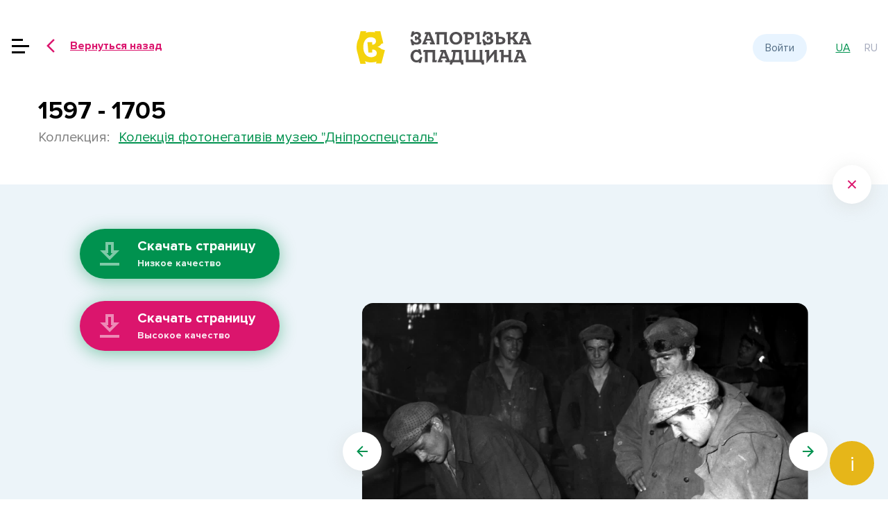

--- FILE ---
content_type: text/html; charset=UTF-8
request_url: https://heritage.zp.ua/ru/document/458-1597-1705/page/25846
body_size: 252340
content:
<!DOCTYPE html>
<html lang="ru">
    <head>
        <meta charset="UTF-8"/>
        <meta name="viewport" content="width=device-width, initial-scale=1.0"/>
        <meta http-equiv="X-UA-Compatible" content="ie=edge"/>
        <meta name="apple-mobile-web-app-capable" content="yes"/>
        <meta name="mobile-web-app-capable" content="yes"/>
        <title>Запорiзька Спадщина - 1597 - 1705 - страница 5</title>
        <link rel="stylesheet" href="https://heritage.zp.ua/css/vendors.css?v=02.09.2020.7"/>
        <link rel="stylesheet" href="https://heritage.zp.ua/css/main.css?v=02.09.2020.7"/>

        <link rel="shortcut icon" href="https://heritage.zp.ua/favicons/favicon.ico" />
        <link rel="apple-touch-icon" sizes="57x57" href="https://heritage.zp.ua/favicons/apple-icon-57x57.png">
        <link rel="apple-touch-icon" sizes="60x60" href="https://heritage.zp.ua/favicons/apple-icon-60x60.png">
        <link rel="apple-touch-icon" sizes="72x72" href="https://heritage.zp.ua/favicons/apple-icon-72x72.png">
        <link rel="apple-touch-icon" sizes="76x76" href="https://heritage.zp.ua/favicons/apple-icon-76x76.png">
        <link rel="apple-touch-icon" sizes="114x114" href="https://heritage.zp.ua/favicons/apple-icon-114x114.png">
        <link rel="apple-touch-icon" sizes="120x120" href="https://heritage.zp.ua/favicons/apple-icon-120x120.png">
        <link rel="apple-touch-icon" sizes="144x144" href="https://heritage.zp.ua/favicons/apple-icon-144x144.png">
        <link rel="apple-touch-icon" sizes="152x152" href="https://heritage.zp.ua/favicons/apple-icon-152x152.png">
        <link rel="apple-touch-icon" sizes="180x180" href="https://heritage.zp.ua/favicons/apple-icon-180x180.png">
        <link rel="icon" type="image/png" sizes="16x16" href="https://heritage.zp.ua/favicons/favicon-16x16.png">
        <link rel="icon" type="image/png" sizes="32x32" href="https://heritage.zp.ua/favicons/favicon-32x32.png">
        <link rel="icon" type="image/png" sizes="96x96" href="https://heritage.zp.ua/favicons/favicon-96x96.png">
        <link rel="icon" type="image/png" sizes="192x192"  href="https://heritage.zp.ua/favicons/android-icon-192x192.png">
        <link rel="manifest" href="https://heritage.zp.ua/favicons/manifest.json">
        <meta name="msapplication-TileColor" content="#ffffff">
        <meta name="msapplication-TileImage" content="https://heritage.zp.ua/favicons/ms-icon-144x144.png">

        <script src="https://maps.googleapis.com/maps/api/js?v=3.42&key=AIzaSyBxhuuXx0SknWXO2J9hMTBvrVeP0ym6DI0"></script>

        
        <meta name="title" content="1597 - 1705">        <meta name="description" content="1597. Совещание секретарей парткомов предприятий черной металлургии СоветскогоСоюза с 16 по 23 мая 1963г., проходившее в Запорожье. 29.05.1963г. – серия фотоснимков1598. СПЦ N 2. Сталевар Шевченко,1 и 2-й подручные и пультовая за работой (для плаката БТИ). 8.08.1963г. – серия фотоснимков1599. Изобретение тов.Кришталь А.С.Пресс для изготовления образцов. 5.08.63г.1600. Общезаводской митинг, посвященный присуждению переходящего Красного Зна¬мени Приднепровского Совнархоза и вручение памятных значков рабочим,уча¬стникам соревнования. 14.08.1963г. – серия фотоснимков1601. Группа женщин-общественниц рационализаторов: цех столовых приборов, ка¬либровочный цех, проектный отдел, ЦЗЛ. 19.08.1963г.1602. СПЦ N 3. Химлаборатория. Общий вид титровальной полки.1603. СПЦ N 3. Химлаборатория. Общий вид пневмопочты.1604. СПЦ N 3. Химлаборатория. Пневмопочта.1605. СПЦ N 3. Химлаборатория. Старая конструкция стакана для подачи проб из цеха в экспресслабораторию.1606. СПЦ N 3. Химлаборатория. Новая конструкция стакана для подачи проб из цеха в экспресслабораторию.1607. СПЦ N 2. Химлаборатория. Вид приемочной камеры в экспресслаборатории.1608. СПЦ N 2. Химлаборатория. Общий вид приемных камер в экспресслаборатории.1609. СПЦ N 2. Химлаборатория. Отрезной станок.1610. СПЦ N 3. Химлаборатория. Общий вид аппарата для определения серы.1611. СПЦ N 3. Химлаборатория. Общий вид приемной камеры в экспресслаборатории.1612. Кузнечный цех. Приспособление для обрубки на молотах концов заготовки.БТИ. 20.09.1963г.1613. Кузнечный цех. Приспособление для выемки заготовок из нагревательной пе¬чи а) как было, б) как теперь.1614. СПЦ N 2. Бригада И.Ф.Галушки за работой. – серия фотоснимков1615. СПЦ N 2. Наждак для зачистки трещин в 10-тонных изложницах.БТИ.2.10.63г.1616. Кузнечный цех. Общественное конструкторское бюро тт.Яценко, Попов.1617. Термический цех. Руденко Л. проводит политзанятие.1618. СПЦ N 3. Бригада И.Б.Блискавки.1619. Прокатный цех. Бригада Болдырева, стан &quot;550&quot;.1620. СПЦ N 2. Бригада Д.Ф.Галушки.1621. СПЦ N 2.Занятие в политшколе ведет пропагандист тов.Ягольник В.Г.1.10.63г.1622. СПЦ N 3. Партгруппа тов.Петухова А.Н.1623. В школе мастеров: 1) урок украинского языка, 2) урок химии.1624. Кузнечный цех. Рационализатор Абросимов. 20.09.1963г.1625. Кабинет политпросвещения. Консультант т.Сергеев Б.М.1626. СПЦ N 2. У стенгазеты.1627. Клуб им.Пушкина. Тематический вечер. 6.02.1963г. – серия фотоснимков1628. ЦЗЛ. Отчетное профсоюзное собрание ЦЗЛ. 24.10.1963г.1629. Прокатный цех. Заседание комиссии соцстраха.Слева направо: Буряк М.Т.,Шафорост Л.Ф., Махоньков И.П., Еременко Р.М., Кулаков А.И.1630. Спортплощадка ДСО &quot;Авангард&quot;. Шахматы, одновременная игра с часами на первенство завода.1631. Термический цех. Комиссия содействия партийного контроля.Председатель т.Иванишкин. 24.10.1963г.1632. БРИЗ. Приспособление для вырезки прокладок в резиновом листе.29.10.63г.1633. Прокатный цех. Бригада рационализаторов т.Стеценко Н.В., МайдачевскийЛ.А., Осадчий А.Н., Коробко В.Н. 12.11.1963г.1634. СПЦ N 3. Бригада сталевара Безденежного В.С.1635. СПЦ N 3. Бригада сталевара Тришина К.1636. Профилакторий. Ионофария на эпигостральную область. 16.11.1963г.1637. Профилакторий. Гигиеническая гимнастика.1638. Профилакторий. Ионизация воздуха.1639. Профилакторий. Ингаляция.1640. Профилакторий. Циркулярный душ.1641. Профилакторий. Солюкс.1642. Профилакторий. Мацестенская ванна.1643. Профилакторий. Воротник по Щербакову.1644. Профилакторий. Упражнение с подъемом тяжести.1645. Профилакторий. УВЧ.1646. Профилакторий. Кварц.1647. Профилакторий. Стат.душ.1648. Профилакторий. Торакс.1649. Профилакторий. Хвойные ванны.1650. Художественная библиотека. Передвижная библиотека на общественных началах. 18.11.1963г.1651. Профилакторий. Внутривенное вливание.1652. Профилакторий. Массаж нижней конечности после снятия гипса.1653. Профилакторий. Дыхательная гимнастика.1654. Изобретение тов.Кришталь С.А.Диамометр. 25.01.1963г.1655. Профилакторий. Вид на Днепр с нового корпуса.20.11.1963г.1656. Профилакторий. Место строительства нового корпуса. – серия фотоснимков1657. Булычев А.А.- старый большевик, курсант кремлевский, охранявший Лени-на в 1920-21гг., по приглашению комитета комсомола завода &quot;Днепроспец¬сталь&quot; побывал на заводе. Встреча с рабочими завода 20.11.1963г. – серия фотоснимков1658. Прокатный цех. Установка для закалки зубьев.25.12.1963г.1659. Повреждения водоохлаждаемых кабелей короткой сети на сталеплавильных печах.Изобретение т.Тарновского и других тов.29.01.1963г.1660. СПЦ N 2. Прибор силикометр для определения кремния в стали.1661. Средняя общеобразовательная школа рабочей молодежи N 8. Урок химии в10 классе.Слева направо: 1-й ряд Шендрик А.С.- киномеханик завкома,Федоренко А.П.- ст.оператор прокатного цеха, Панибратенко Р.С.- ра¬ботник ОТК калибровочного цеха, Ашихмин Н.Ф.- ст.сталевар СПЦ N 1.1662. Средняя общеобразовательная школа рабочей молодежи N 8. Урок химии в8 классе.Слева направо: Панасенко И.И.- посадчик стана &quot;325&quot;, Окатен¬ко И.Т.- слесарь п/я 18, Чекашев М.Г.- крановый машинист СПЦ-2, Коло¬моец Ф.М.- оператор молота кузнечного цеха.29.01.1964г.1964 год1663. Средняя общеобразовательная школа рабочей молодежи N 8. Урок химии в8 классе.На переднем плане слева направо: Кириченко Д.С.- резчик-клей¬мовщик стана &quot;325&quot;, Волосников Е.С.- подручный сталевара СПЦ-3, Поно¬марь А.Т.- резчик-клеймовщик стана &quot;550&quot;, Коваленко В.Я.- резчик-клей¬мовщик стана &quot;550&quot;.1664. Средняя общеобразовательная школа рабочей молодежи N 8. Урок общество¬ведения в 11 классе.Слева направо: Юнацкий А.С.- подручный сталевара СПЦ-2, Дорофеев А.М.- калильщик п/я 18, Роскатов С.В.- аппаратчик ЗТМК, Ломейко М.С.- ст.электрик ЖКО.1665. Средняя общеобразовательная школа рабочей молодежи N 8. Ученик 11 клас¬са отличник учебы Борисенко В.И.- дежурный электрик стана &quot;825&quot; прокат¬ного цеха у доски.1666. Средняя общеобразовательная школа рабочей молодежи N 8. Урок физики в8 классе.Слева направо: Понюшкин П.Н.- дежурный слесарь стана &quot;280&quot;,Петрик Н.А.- кладовщик треста &quot;Запорожстрой&quot;, Валуев В.А.- ст.травильщик участка заготовки прокатного цеха,Войсивилов Л.С.-правильщик стана&quot;550&quot;.1667. Средняя общеобразовательная школа рабочей молодежи N 8. Организационный час.Перед учащимися выступает ученик 11 класса т.Семеренко В.Т.- крано¬вый машинист прокатного цеха.1668. Средняя общеобразовательная школа рабочей молодежи N 8. У доски ученик11 класса т.Клименко А.С./составитель ЖДЦ/ отвечает урок по алгебре.1669. Средняя общеобразовательная школа рабочей молодежи N 8. Урок физики в10 классе.1670. Калибровочный цех. Кружок &quot;коммунистического труда&quot;,которым руководит пропагандист т.Ефременко С.З.,начальник участка.5.02.1964г.1671. Обдирочный цех. Обдирочный станок КЖ-6.1672. Обдирочный цех. Cтанок ДИП-500.1673. Обдирочный цех. Cтанок ДИП-500.1674. Обдирочный цех. Станок КЖ-6.1675. Обдирочный цех. Станок КЖ-6.1676. Клуб им.Пушкина.Смотр художественной самодеятельности завода.5.02.1964г. – серия фотоснимков1677. Красный уголок заводоуправления. Вручение переходящего Красного ЗнамениПриднепровского Совнархоза заводу &quot;Днепроспецсталь&quot; за 4-й квартал 1963г.Знамя вручает начальник управления черной металлургии совнархоза т.Васи¬льев директору завода К.С.Ельцову. 14.02.1964г.1678. Термический цех. Рабоие цеха у подшефного интерната N 8.13.02.1964г. – серия фотоснимков1679. Физлаборатория. Альфа-фазометр.28.02.1964г.1680. Физлаборатория. Участок ультразвукового контроля в термическом цехе.12.03.1964г.1681. Физлаборатория. Пульт управления ультразвуковой иннерционной установки в кузнечном цехе.1682. Физлаборатория. Ультразвуковая иннерционная установка в кузнечном цехе.1683. Техническая библиотека. Снимки стендов, читателей, витрин, библиогра¬фических бюллетеней и т.д.16.03.1964г. – серия фотоснимков1684. СПЦ N 2. Бригада ст.сталевара т.Дергачева К.И. Для плаката ЦБТИ (скачи¬вание шлака, у выносного пульта управления).24.03.1964г. – серия фотоснимков1685. ЭРЦ. Станок для намотки трансформаторных катушек вручную.25.03.1964г.1686. ЭРЦ. Станок для намотки трансформаторных катушек вручную.1687. СПЦ N 2. Комиссия гос.партийного контроля за работой.1688. Производственная гимнастика.26.03.1964г.1689. ЦСтПр. Ложки столовые, ложки десертные, ложки чайные, ножи столовые, ножи десертные, вилки столовые, вилки десертные, дорожный прибор, ку¬хонный прибор, детский прибор. 28.03.1964г. – серия фотоснимков1690. Шахматы. Встреча команд ЦЗЛ и заводоуправления на командном первенстве по заводу. 28.03.1964г.1691. НИЛ за работой. Группа старшего инженера т.Каплан Я.Е.Слева направо:Шапкин А.А.- старший инженер, Пантова М.И.- техник, Белецкая С.Г.- ин¬женер, Каплан Я.Е.- ст.инженер.1692. ЦСтПр. Барабан подводной шлифовки. 9.04.1964г. – серия фотоснимков1693. РМЦ. Пресс П-814.Набор манжетов.1694. Механический цех. Центробежная отливка бронзовых втулок.1695. Механический цех. Соляные ванны t 850 градусов.1696. Механический цех. Сварка проволокой открытой дугой.1697. Калибровочный цех. Механизированное заталкивание штанг на волочильных станках.1698. Механический цех. Литые головки для эл.держателей дуговых печей.1699. Термический цех. Печь.1700. Термический цех. Правильная машина.1701. Термический цех. Напольная машина.1702. Прокатный цех. Комиссия госпартконтроля прокатного цеха.1703. Редакция. Активные члены редакции заводской газеты &quot;Электрометаллург&quot;Оленич, Жебеленко, Деревянко, Форштат. 11.04.1964г.1704. Заводоуправление, красный уголок. Заседание бюро комитета комсомола по подведению итогов соцсоренования на право поездки в Москву для возложения венков у Мавзолея В.И.Ленина и посадки запорожских роз на могилах курсантов, охранявших кабинет В.И.Ленина. 11.04.1964г.1705. Прокатный цех. Обдирка круглого и квадратного металла вручную, стан&quot;825&quot;.20.04.1964г. – серия фотоснимков&amp;nbsp;">
        
        <meta property="og:url" content="https://heritage.zp.ua/ru/document/458-1597-1705/page/25846"/>        <meta property="og:type" content="article"/>
        <meta property="og:title" content="1597 - 1705"/>        <meta property="og:description" content="1597. Совещание секретарей парткомов предприятий черной металлургии СоветскогоСоюза с 16 по 23 мая 1963г., проходившее в Запорожье. 29.05.1963г. – серия фотоснимков1598. СПЦ N 2. Сталевар Шевченко,1 и 2-й подручные и пультовая за работой (для плаката БТИ). 8.08.1963г. – серия фотоснимков1599. Изобретение тов.Кришталь А.С.Пресс для изготовления образцов. 5.08.63г.1600. Общезаводской митинг, посвященный присуждению переходящего Красного Зна¬мени Приднепровского Совнархоза и вручение памятных значков рабочим,уча¬стникам соревнования. 14.08.1963г. – серия фотоснимков1601. Группа женщин-общественниц рационализаторов: цех столовых приборов, ка¬либровочный цех, проектный отдел, ЦЗЛ. 19.08.1963г.1602. СПЦ N 3. Химлаборатория. Общий вид титровальной полки.1603. СПЦ N 3. Химлаборатория. Общий вид пневмопочты.1604. СПЦ N 3. Химлаборатория. Пневмопочта.1605. СПЦ N 3. Химлаборатория. Старая конструкция стакана для подачи проб из цеха в экспресслабораторию.1606. СПЦ N 3. Химлаборатория. Новая конструкция стакана для подачи проб из цеха в экспресслабораторию.1607. СПЦ N 2. Химлаборатория. Вид приемочной камеры в экспресслаборатории.1608. СПЦ N 2. Химлаборатория. Общий вид приемных камер в экспресслаборатории.1609. СПЦ N 2. Химлаборатория. Отрезной станок.1610. СПЦ N 3. Химлаборатория. Общий вид аппарата для определения серы.1611. СПЦ N 3. Химлаборатория. Общий вид приемной камеры в экспресслаборатории.1612. Кузнечный цех. Приспособление для обрубки на молотах концов заготовки.БТИ. 20.09.1963г.1613. Кузнечный цех. Приспособление для выемки заготовок из нагревательной пе¬чи а) как было, б) как теперь.1614. СПЦ N 2. Бригада И.Ф.Галушки за работой. – серия фотоснимков1615. СПЦ N 2. Наждак для зачистки трещин в 10-тонных изложницах.БТИ.2.10.63г.1616. Кузнечный цех. Общественное конструкторское бюро тт.Яценко, Попов.1617. Термический цех. Руденко Л. проводит политзанятие.1618. СПЦ N 3. Бригада И.Б.Блискавки.1619. Прокатный цех. Бригада Болдырева, стан &quot;550&quot;.1620. СПЦ N 2. Бригада Д.Ф.Галушки.1621. СПЦ N 2.Занятие в политшколе ведет пропагандист тов.Ягольник В.Г.1.10.63г.1622. СПЦ N 3. Партгруппа тов.Петухова А.Н.1623. В школе мастеров: 1) урок украинского языка, 2) урок химии.1624. Кузнечный цех. Рационализатор Абросимов. 20.09.1963г.1625. Кабинет политпросвещения. Консультант т.Сергеев Б.М.1626. СПЦ N 2. У стенгазеты.1627. Клуб им.Пушкина. Тематический вечер. 6.02.1963г. – серия фотоснимков1628. ЦЗЛ. Отчетное профсоюзное собрание ЦЗЛ. 24.10.1963г.1629. Прокатный цех. Заседание комиссии соцстраха.Слева направо: Буряк М.Т.,Шафорост Л.Ф., Махоньков И.П., Еременко Р.М., Кулаков А.И.1630. Спортплощадка ДСО &quot;Авангард&quot;. Шахматы, одновременная игра с часами на первенство завода.1631. Термический цех. Комиссия содействия партийного контроля.Председатель т.Иванишкин. 24.10.1963г.1632. БРИЗ. Приспособление для вырезки прокладок в резиновом листе.29.10.63г.1633. Прокатный цех. Бригада рационализаторов т.Стеценко Н.В., МайдачевскийЛ.А., Осадчий А.Н., Коробко В.Н. 12.11.1963г.1634. СПЦ N 3. Бригада сталевара Безденежного В.С.1635. СПЦ N 3. Бригада сталевара Тришина К.1636. Профилакторий. Ионофария на эпигостральную область. 16.11.1963г.1637. Профилакторий. Гигиеническая гимнастика.1638. Профилакторий. Ионизация воздуха.1639. Профилакторий. Ингаляция.1640. Профилакторий. Циркулярный душ.1641. Профилакторий. Солюкс.1642. Профилакторий. Мацестенская ванна.1643. Профилакторий. Воротник по Щербакову.1644. Профилакторий. Упражнение с подъемом тяжести.1645. Профилакторий. УВЧ.1646. Профилакторий. Кварц.1647. Профилакторий. Стат.душ.1648. Профилакторий. Торакс.1649. Профилакторий. Хвойные ванны.1650. Художественная библиотека. Передвижная библиотека на общественных началах. 18.11.1963г.1651. Профилакторий. Внутривенное вливание.1652. Профилакторий. Массаж нижней конечности после снятия гипса.1653. Профилакторий. Дыхательная гимнастика.1654. Изобретение тов.Кришталь С.А.Диамометр. 25.01.1963г.1655. Профилакторий. Вид на Днепр с нового корпуса.20.11.1963г.1656. Профилакторий. Место строительства нового корпуса. – серия фотоснимков1657. Булычев А.А.- старый большевик, курсант кремлевский, охранявший Лени-на в 1920-21гг., по приглашению комитета комсомола завода &quot;Днепроспец¬сталь&quot; побывал на заводе. Встреча с рабочими завода 20.11.1963г. – серия фотоснимков1658. Прокатный цех. Установка для закалки зубьев.25.12.1963г.1659. Повреждения водоохлаждаемых кабелей короткой сети на сталеплавильных печах.Изобретение т.Тарновского и других тов.29.01.1963г.1660. СПЦ N 2. Прибор силикометр для определения кремния в стали.1661. Средняя общеобразовательная школа рабочей молодежи N 8. Урок химии в10 классе.Слева направо: 1-й ряд Шендрик А.С.- киномеханик завкома,Федоренко А.П.- ст.оператор прокатного цеха, Панибратенко Р.С.- ра¬ботник ОТК калибровочного цеха, Ашихмин Н.Ф.- ст.сталевар СПЦ N 1.1662. Средняя общеобразовательная школа рабочей молодежи N 8. Урок химии в8 классе.Слева направо: Панасенко И.И.- посадчик стана &quot;325&quot;, Окатен¬ко И.Т.- слесарь п/я 18, Чекашев М.Г.- крановый машинист СПЦ-2, Коло¬моец Ф.М.- оператор молота кузнечного цеха.29.01.1964г.1964 год1663. Средняя общеобразовательная школа рабочей молодежи N 8. Урок химии в8 классе.На переднем плане слева направо: Кириченко Д.С.- резчик-клей¬мовщик стана &quot;325&quot;, Волосников Е.С.- подручный сталевара СПЦ-3, Поно¬марь А.Т.- резчик-клеймовщик стана &quot;550&quot;, Коваленко В.Я.- резчик-клей¬мовщик стана &quot;550&quot;.1664. Средняя общеобразовательная школа рабочей молодежи N 8. Урок общество¬ведения в 11 классе.Слева направо: Юнацкий А.С.- подручный сталевара СПЦ-2, Дорофеев А.М.- калильщик п/я 18, Роскатов С.В.- аппаратчик ЗТМК, Ломейко М.С.- ст.электрик ЖКО.1665. Средняя общеобразовательная школа рабочей молодежи N 8. Ученик 11 клас¬са отличник учебы Борисенко В.И.- дежурный электрик стана &quot;825&quot; прокат¬ного цеха у доски.1666. Средняя общеобразовательная школа рабочей молодежи N 8. Урок физики в8 классе.Слева направо: Понюшкин П.Н.- дежурный слесарь стана &quot;280&quot;,Петрик Н.А.- кладовщик треста &quot;Запорожстрой&quot;, Валуев В.А.- ст.травильщик участка заготовки прокатного цеха,Войсивилов Л.С.-правильщик стана&quot;550&quot;.1667. Средняя общеобразовательная школа рабочей молодежи N 8. Организационный час.Перед учащимися выступает ученик 11 класса т.Семеренко В.Т.- крано¬вый машинист прокатного цеха.1668. Средняя общеобразовательная школа рабочей молодежи N 8. У доски ученик11 класса т.Клименко А.С./составитель ЖДЦ/ отвечает урок по алгебре.1669. Средняя общеобразовательная школа рабочей молодежи N 8. Урок физики в10 классе.1670. Калибровочный цех. Кружок &quot;коммунистического труда&quot;,которым руководит пропагандист т.Ефременко С.З.,начальник участка.5.02.1964г.1671. Обдирочный цех. Обдирочный станок КЖ-6.1672. Обдирочный цех. Cтанок ДИП-500.1673. Обдирочный цех. Cтанок ДИП-500.1674. Обдирочный цех. Станок КЖ-6.1675. Обдирочный цех. Станок КЖ-6.1676. Клуб им.Пушкина.Смотр художественной самодеятельности завода.5.02.1964г. – серия фотоснимков1677. Красный уголок заводоуправления. Вручение переходящего Красного ЗнамениПриднепровского Совнархоза заводу &quot;Днепроспецсталь&quot; за 4-й квартал 1963г.Знамя вручает начальник управления черной металлургии совнархоза т.Васи¬льев директору завода К.С.Ельцову. 14.02.1964г.1678. Термический цех. Рабоие цеха у подшефного интерната N 8.13.02.1964г. – серия фотоснимков1679. Физлаборатория. Альфа-фазометр.28.02.1964г.1680. Физлаборатория. Участок ультразвукового контроля в термическом цехе.12.03.1964г.1681. Физлаборатория. Пульт управления ультразвуковой иннерционной установки в кузнечном цехе.1682. Физлаборатория. Ультразвуковая иннерционная установка в кузнечном цехе.1683. Техническая библиотека. Снимки стендов, читателей, витрин, библиогра¬фических бюллетеней и т.д.16.03.1964г. – серия фотоснимков1684. СПЦ N 2. Бригада ст.сталевара т.Дергачева К.И. Для плаката ЦБТИ (скачи¬вание шлака, у выносного пульта управления).24.03.1964г. – серия фотоснимков1685. ЭРЦ. Станок для намотки трансформаторных катушек вручную.25.03.1964г.1686. ЭРЦ. Станок для намотки трансформаторных катушек вручную.1687. СПЦ N 2. Комиссия гос.партийного контроля за работой.1688. Производственная гимнастика.26.03.1964г.1689. ЦСтПр. Ложки столовые, ложки десертные, ложки чайные, ножи столовые, ножи десертные, вилки столовые, вилки десертные, дорожный прибор, ку¬хонный прибор, детский прибор. 28.03.1964г. – серия фотоснимков1690. Шахматы. Встреча команд ЦЗЛ и заводоуправления на командном первенстве по заводу. 28.03.1964г.1691. НИЛ за работой. Группа старшего инженера т.Каплан Я.Е.Слева направо:Шапкин А.А.- старший инженер, Пантова М.И.- техник, Белецкая С.Г.- ин¬женер, Каплан Я.Е.- ст.инженер.1692. ЦСтПр. Барабан подводной шлифовки. 9.04.1964г. – серия фотоснимков1693. РМЦ. Пресс П-814.Набор манжетов.1694. Механический цех. Центробежная отливка бронзовых втулок.1695. Механический цех. Соляные ванны t 850 градусов.1696. Механический цех. Сварка проволокой открытой дугой.1697. Калибровочный цех. Механизированное заталкивание штанг на волочильных станках.1698. Механический цех. Литые головки для эл.держателей дуговых печей.1699. Термический цех. Печь.1700. Термический цех. Правильная машина.1701. Термический цех. Напольная машина.1702. Прокатный цех. Комиссия госпартконтроля прокатного цеха.1703. Редакция. Активные члены редакции заводской газеты &quot;Электрометаллург&quot;Оленич, Жебеленко, Деревянко, Форштат. 11.04.1964г.1704. Заводоуправление, красный уголок. Заседание бюро комитета комсомола по подведению итогов соцсоренования на право поездки в Москву для возложения венков у Мавзолея В.И.Ленина и посадки запорожских роз на могилах курсантов, охранявших кабинет В.И.Ленина. 11.04.1964г.1705. Прокатный цех. Обдирка круглого и квадратного металла вручную, стан&quot;825&quot;.20.04.1964г. – серия фотоснимков&amp;nbsp;"/>        <meta property="og:image" content="https://heritage.zp.ua/ru/page/get-thumb/25846"/>        <meta property="fb:app_id" content="2760296070764417"/>

        
        <meta property="twitter:card" content="summary_large_image">
        <meta property="twitter:url" content="https://heritage.zp.ua/ru/document/458-1597-1705/page/25846">        <meta property="twitter:title" content="1597 - 1705">        <meta property="twitter:description" content="1597. Совещание секретарей парткомов предприятий черной металлургии СоветскогоСоюза с 16 по 23 мая 1963г., проходившее в Запорожье. 29.05.1963г. – серия фотоснимков1598. СПЦ N 2. Сталевар Шевченко,1 и 2-й подручные и пультовая за работой (для плаката БТИ). 8.08.1963г. – серия фотоснимков1599. Изобретение тов.Кришталь А.С.Пресс для изготовления образцов. 5.08.63г.1600. Общезаводской митинг, посвященный присуждению переходящего Красного Зна¬мени Приднепровского Совнархоза и вручение памятных значков рабочим,уча¬стникам соревнования. 14.08.1963г. – серия фотоснимков1601. Группа женщин-общественниц рационализаторов: цех столовых приборов, ка¬либровочный цех, проектный отдел, ЦЗЛ. 19.08.1963г.1602. СПЦ N 3. Химлаборатория. Общий вид титровальной полки.1603. СПЦ N 3. Химлаборатория. Общий вид пневмопочты.1604. СПЦ N 3. Химлаборатория. Пневмопочта.1605. СПЦ N 3. Химлаборатория. Старая конструкция стакана для подачи проб из цеха в экспресслабораторию.1606. СПЦ N 3. Химлаборатория. Новая конструкция стакана для подачи проб из цеха в экспресслабораторию.1607. СПЦ N 2. Химлаборатория. Вид приемочной камеры в экспресслаборатории.1608. СПЦ N 2. Химлаборатория. Общий вид приемных камер в экспресслаборатории.1609. СПЦ N 2. Химлаборатория. Отрезной станок.1610. СПЦ N 3. Химлаборатория. Общий вид аппарата для определения серы.1611. СПЦ N 3. Химлаборатория. Общий вид приемной камеры в экспресслаборатории.1612. Кузнечный цех. Приспособление для обрубки на молотах концов заготовки.БТИ. 20.09.1963г.1613. Кузнечный цех. Приспособление для выемки заготовок из нагревательной пе¬чи а) как было, б) как теперь.1614. СПЦ N 2. Бригада И.Ф.Галушки за работой. – серия фотоснимков1615. СПЦ N 2. Наждак для зачистки трещин в 10-тонных изложницах.БТИ.2.10.63г.1616. Кузнечный цех. Общественное конструкторское бюро тт.Яценко, Попов.1617. Термический цех. Руденко Л. проводит политзанятие.1618. СПЦ N 3. Бригада И.Б.Блискавки.1619. Прокатный цех. Бригада Болдырева, стан &quot;550&quot;.1620. СПЦ N 2. Бригада Д.Ф.Галушки.1621. СПЦ N 2.Занятие в политшколе ведет пропагандист тов.Ягольник В.Г.1.10.63г.1622. СПЦ N 3. Партгруппа тов.Петухова А.Н.1623. В школе мастеров: 1) урок украинского языка, 2) урок химии.1624. Кузнечный цех. Рационализатор Абросимов. 20.09.1963г.1625. Кабинет политпросвещения. Консультант т.Сергеев Б.М.1626. СПЦ N 2. У стенгазеты.1627. Клуб им.Пушкина. Тематический вечер. 6.02.1963г. – серия фотоснимков1628. ЦЗЛ. Отчетное профсоюзное собрание ЦЗЛ. 24.10.1963г.1629. Прокатный цех. Заседание комиссии соцстраха.Слева направо: Буряк М.Т.,Шафорост Л.Ф., Махоньков И.П., Еременко Р.М., Кулаков А.И.1630. Спортплощадка ДСО &quot;Авангард&quot;. Шахматы, одновременная игра с часами на первенство завода.1631. Термический цех. Комиссия содействия партийного контроля.Председатель т.Иванишкин. 24.10.1963г.1632. БРИЗ. Приспособление для вырезки прокладок в резиновом листе.29.10.63г.1633. Прокатный цех. Бригада рационализаторов т.Стеценко Н.В., МайдачевскийЛ.А., Осадчий А.Н., Коробко В.Н. 12.11.1963г.1634. СПЦ N 3. Бригада сталевара Безденежного В.С.1635. СПЦ N 3. Бригада сталевара Тришина К.1636. Профилакторий. Ионофария на эпигостральную область. 16.11.1963г.1637. Профилакторий. Гигиеническая гимнастика.1638. Профилакторий. Ионизация воздуха.1639. Профилакторий. Ингаляция.1640. Профилакторий. Циркулярный душ.1641. Профилакторий. Солюкс.1642. Профилакторий. Мацестенская ванна.1643. Профилакторий. Воротник по Щербакову.1644. Профилакторий. Упражнение с подъемом тяжести.1645. Профилакторий. УВЧ.1646. Профилакторий. Кварц.1647. Профилакторий. Стат.душ.1648. Профилакторий. Торакс.1649. Профилакторий. Хвойные ванны.1650. Художественная библиотека. Передвижная библиотека на общественных началах. 18.11.1963г.1651. Профилакторий. Внутривенное вливание.1652. Профилакторий. Массаж нижней конечности после снятия гипса.1653. Профилакторий. Дыхательная гимнастика.1654. Изобретение тов.Кришталь С.А.Диамометр. 25.01.1963г.1655. Профилакторий. Вид на Днепр с нового корпуса.20.11.1963г.1656. Профилакторий. Место строительства нового корпуса. – серия фотоснимков1657. Булычев А.А.- старый большевик, курсант кремлевский, охранявший Лени-на в 1920-21гг., по приглашению комитета комсомола завода &quot;Днепроспец¬сталь&quot; побывал на заводе. Встреча с рабочими завода 20.11.1963г. – серия фотоснимков1658. Прокатный цех. Установка для закалки зубьев.25.12.1963г.1659. Повреждения водоохлаждаемых кабелей короткой сети на сталеплавильных печах.Изобретение т.Тарновского и других тов.29.01.1963г.1660. СПЦ N 2. Прибор силикометр для определения кремния в стали.1661. Средняя общеобразовательная школа рабочей молодежи N 8. Урок химии в10 классе.Слева направо: 1-й ряд Шендрик А.С.- киномеханик завкома,Федоренко А.П.- ст.оператор прокатного цеха, Панибратенко Р.С.- ра¬ботник ОТК калибровочного цеха, Ашихмин Н.Ф.- ст.сталевар СПЦ N 1.1662. Средняя общеобразовательная школа рабочей молодежи N 8. Урок химии в8 классе.Слева направо: Панасенко И.И.- посадчик стана &quot;325&quot;, Окатен¬ко И.Т.- слесарь п/я 18, Чекашев М.Г.- крановый машинист СПЦ-2, Коло¬моец Ф.М.- оператор молота кузнечного цеха.29.01.1964г.1964 год1663. Средняя общеобразовательная школа рабочей молодежи N 8. Урок химии в8 классе.На переднем плане слева направо: Кириченко Д.С.- резчик-клей¬мовщик стана &quot;325&quot;, Волосников Е.С.- подручный сталевара СПЦ-3, Поно¬марь А.Т.- резчик-клеймовщик стана &quot;550&quot;, Коваленко В.Я.- резчик-клей¬мовщик стана &quot;550&quot;.1664. Средняя общеобразовательная школа рабочей молодежи N 8. Урок общество¬ведения в 11 классе.Слева направо: Юнацкий А.С.- подручный сталевара СПЦ-2, Дорофеев А.М.- калильщик п/я 18, Роскатов С.В.- аппаратчик ЗТМК, Ломейко М.С.- ст.электрик ЖКО.1665. Средняя общеобразовательная школа рабочей молодежи N 8. Ученик 11 клас¬са отличник учебы Борисенко В.И.- дежурный электрик стана &quot;825&quot; прокат¬ного цеха у доски.1666. Средняя общеобразовательная школа рабочей молодежи N 8. Урок физики в8 классе.Слева направо: Понюшкин П.Н.- дежурный слесарь стана &quot;280&quot;,Петрик Н.А.- кладовщик треста &quot;Запорожстрой&quot;, Валуев В.А.- ст.травильщик участка заготовки прокатного цеха,Войсивилов Л.С.-правильщик стана&quot;550&quot;.1667. Средняя общеобразовательная школа рабочей молодежи N 8. Организационный час.Перед учащимися выступает ученик 11 класса т.Семеренко В.Т.- крано¬вый машинист прокатного цеха.1668. Средняя общеобразовательная школа рабочей молодежи N 8. У доски ученик11 класса т.Клименко А.С./составитель ЖДЦ/ отвечает урок по алгебре.1669. Средняя общеобразовательная школа рабочей молодежи N 8. Урок физики в10 классе.1670. Калибровочный цех. Кружок &quot;коммунистического труда&quot;,которым руководит пропагандист т.Ефременко С.З.,начальник участка.5.02.1964г.1671. Обдирочный цех. Обдирочный станок КЖ-6.1672. Обдирочный цех. Cтанок ДИП-500.1673. Обдирочный цех. Cтанок ДИП-500.1674. Обдирочный цех. Станок КЖ-6.1675. Обдирочный цех. Станок КЖ-6.1676. Клуб им.Пушкина.Смотр художественной самодеятельности завода.5.02.1964г. – серия фотоснимков1677. Красный уголок заводоуправления. Вручение переходящего Красного ЗнамениПриднепровского Совнархоза заводу &quot;Днепроспецсталь&quot; за 4-й квартал 1963г.Знамя вручает начальник управления черной металлургии совнархоза т.Васи¬льев директору завода К.С.Ельцову. 14.02.1964г.1678. Термический цех. Рабоие цеха у подшефного интерната N 8.13.02.1964г. – серия фотоснимков1679. Физлаборатория. Альфа-фазометр.28.02.1964г.1680. Физлаборатория. Участок ультразвукового контроля в термическом цехе.12.03.1964г.1681. Физлаборатория. Пульт управления ультразвуковой иннерционной установки в кузнечном цехе.1682. Физлаборатория. Ультразвуковая иннерционная установка в кузнечном цехе.1683. Техническая библиотека. Снимки стендов, читателей, витрин, библиогра¬фических бюллетеней и т.д.16.03.1964г. – серия фотоснимков1684. СПЦ N 2. Бригада ст.сталевара т.Дергачева К.И. Для плаката ЦБТИ (скачи¬вание шлака, у выносного пульта управления).24.03.1964г. – серия фотоснимков1685. ЭРЦ. Станок для намотки трансформаторных катушек вручную.25.03.1964г.1686. ЭРЦ. Станок для намотки трансформаторных катушек вручную.1687. СПЦ N 2. Комиссия гос.партийного контроля за работой.1688. Производственная гимнастика.26.03.1964г.1689. ЦСтПр. Ложки столовые, ложки десертные, ложки чайные, ножи столовые, ножи десертные, вилки столовые, вилки десертные, дорожный прибор, ку¬хонный прибор, детский прибор. 28.03.1964г. – серия фотоснимков1690. Шахматы. Встреча команд ЦЗЛ и заводоуправления на командном первенстве по заводу. 28.03.1964г.1691. НИЛ за работой. Группа старшего инженера т.Каплан Я.Е.Слева направо:Шапкин А.А.- старший инженер, Пантова М.И.- техник, Белецкая С.Г.- ин¬женер, Каплан Я.Е.- ст.инженер.1692. ЦСтПр. Барабан подводной шлифовки. 9.04.1964г. – серия фотоснимков1693. РМЦ. Пресс П-814.Набор манжетов.1694. Механический цех. Центробежная отливка бронзовых втулок.1695. Механический цех. Соляные ванны t 850 градусов.1696. Механический цех. Сварка проволокой открытой дугой.1697. Калибровочный цех. Механизированное заталкивание штанг на волочильных станках.1698. Механический цех. Литые головки для эл.держателей дуговых печей.1699. Термический цех. Печь.1700. Термический цех. Правильная машина.1701. Термический цех. Напольная машина.1702. Прокатный цех. Комиссия госпартконтроля прокатного цеха.1703. Редакция. Активные члены редакции заводской газеты &quot;Электрометаллург&quot;Оленич, Жебеленко, Деревянко, Форштат. 11.04.1964г.1704. Заводоуправление, красный уголок. Заседание бюро комитета комсомола по подведению итогов соцсоренования на право поездки в Москву для возложения венков у Мавзолея В.И.Ленина и посадки запорожских роз на могилах курсантов, охранявших кабинет В.И.Ленина. 11.04.1964г.1705. Прокатный цех. Обдирка круглого и квадратного металла вручную, стан&quot;825&quot;.20.04.1964г. – серия фотоснимков&amp;nbsp;">        <meta property="twitter:image" content="https://heritage.zp.ua/ru/page/get-thumb/25846">    </head>

            <!-- Google tag (gtag.js) -->
        <script async src="https://www.googletagmanager.com/gtag/js?id=G-M6T17MWJ6Y"></script>
        <script>
            window.dataLayer = window.dataLayer || [];
            function gtag(){dataLayer.push(arguments);}
            gtag('js', new Date());

            gtag('config', 'G-M6T17MWJ6Y');
        </script>
    
    <body >
        <header class="header header--withLogo ">
    <aside class="burgerMenuWrapper js-burgerMenuWrapper" id="side-nav">
    <header class="burgerMenuHeader">
        <a class="burgerMenuButton js-burgerMenuButton__close link link__nav link__withAction" href="#">
            <img class="link__icon" src="https://heritage.zp.ua/svg/clearIconRed.svg" alt="Стрелка влево" width="24" height="24"/>
        </a>
        <a class="link burgerMenuLogo" href="https://heritage.zp.ua/ru">
            <img class="headerLogo__image" src="https://heritage.zp.ua/svg/logo.svg" alt="Запорожское Наследие" width="409" height="39"/>
        </a>
    </header>
    <div class="burgerMenu">
        <form action="https://heritage.zp.ua/ru/document/search">
            <div class="searchPanel">
                <ul class="searchPanelGroup">
                    <li class="searchPanelGroupItem searchInput">
                        <input required name="keyword" placeholder="Поиск по коллекциях"/>
                    </li>
                    <li class="searchPanelGroupItem searchBtn">
                        <button class="btn btn__onlyIcon ripple" data-color="primary"><img src="https://heritage.zp.ua/svg/searchIcon.svg" alt="Search"/></button>
                    </li>
                </ul>
            </div>
        </form>
        <nav class="burgerMenuInner">
            <a href="https://heritage.zp.ua/ru" class="link link__active">Главная</a>
                            <a href="https://heritage.zp.ua/ru/login" class="link link__active">Вход</a>
                <a href="https://heritage.zp.ua/ru/register" class="link link__active">Регистрация</a>
                        <a class="link link__active" href="https://heritage.zp.ua/ru/about-project">О проекте</a>
        </nav>
    </div>
    <footer class="footerWrapper">
        <div class="container footer">
            <div class="footerSocials">
                <div class="footerSocialsLinks">
                    <a class="footerSocialsLinks__link" target="_blank" href="https://www.facebook.com/notatkinovitskogo/" title="Facebook">
                        <img class="footerSocialsLinks__linkImage" src="https://heritage.zp.ua/svg/facebook.svg" alt="Facebook"/>
                    </a>
                    <a class="footerSocialsLinks__link" target="_blank" href="" title="Instagram">
                        <img class="footerSocialsLinks__linkImage" src="https://heritage.zp.ua/svg/instagram.svg" alt="Instagram"/>
                    </a>
                    <a class="footerSocialsLinks__link" target="_blank" href="" title="YouTube">
                        <img class="footerSocialsLinks__linkImage" src="https://heritage.zp.ua/svg/youtube.svg" alt="YouTube"/>
                    </a>
                </div>
            </div>
        </div>
    </footer>
</aside>
    <a class="headerBurger js-headerBurger btn ripple" href="#side-nav">
                    <img src="https://heritage.zp.ua/svg/burger.svg" alt="Home"/>
            </a>

            
        <a class="headerBack link link__nav link__withAction" href="https://heritage.zp.ua/ru/document/458-1597-1705">
            <span class="link__iconWrapper">
                <img class="link__icon" src="https://heritage.zp.ua/svg/arrowBackIcon.svg" width="12" height="20"/></span>
            <span>Вернуться назад</span>
        </a>
    
            <a class="link headerLogo" href="https://heritage.zp.ua/ru">
            <img class="headerLogo__image" src="https://heritage.zp.ua/svg/logo.svg" alt="Запорожское Наследие" width="409" height="39"/>
        </a>
                <a href="https://heritage.zp.ua/ru/login" class="headerSignIn btn ripple " data-color="secondary">Войти</a>
    
    <div class="headerLanguages">
        
                    <a class="headerLanguage btn link  link__active  ripple " href="https://heritage.zp.ua/ru/switch/uk">ua</a>
                    <a class="headerLanguage btn link  link__disabled  ripple " href="https://heritage.zp.ua/ru/switch/ru">ru</a>
            </div>
</header>
        <div id="open-ask-modal">i</div>
<div class="modal-section" id="ask-modal-section" style="visibility: hidden">
    <input class="modal-btn" type="checkbox" id="modal-btn" name="modal-btn" style="display: none"/>
    <div class="modal">
        <div class="modal-wrap">

            <div class="modal-content">
                <div id="modal-ask-question">
                    <h2 class="titleH2" style="margin-bottom: 30px; margin-left: 10px">Маєте питання?</h2>
                    <form action="https://heritage.zp.ua/ru/ask-question" method="POST" style="display: flex; flex-direction: column">
                        <input type="hidden" name="_token" value="vhmwriKobYONe9jn8Db2ePteITUhuPytBeUv3SBk">                        <div class="formGroupModal">
                            <label class="input__wrapper__modal ">
                                <input required type="text" name="name" placeholder="Ваше ім&#039;я*" value="">
                                                            </label>
                        </div>
                        <div class="formGroupModal">
                            <label class="input__wrapper__modal ">
                                <input required type="text" name="email" placeholder="Контактний email*" value="">
                                                            </label>
                        </div>
                        <div class="formGroupModal">
                            <label class="input__wrapper__modal ">
                                <input type="text" name="phone" placeholder="Контактний телефон" value="">
                                                            </label>
                        </div>
                        <div class="formGroupModal">
                            <label class="input__wrapper__modal ">
                                <textarea required name="text" rows="4" placeholder="Ваше повідомлення*"></textarea>
                                                            </label>
                        </div>
                        <div class="button-group">
                            <button class="close-modal-btn" type="button" style="background: #C7CCD8;">Закрити</button>
                            <button type="submit" style="background: #E6B619;">Надіслати</button>
                        </div>
                    </form>
                </div>
            </div>
        </div>
    </div>
</div>

<style>

    #open-ask-modal {
        position: fixed;
        right: 20px;
        bottom: 20px;
        background: #E6B619;
        border: 2px solid #E6B619;
        border-radius: 100%;
        color: #fff;
        width: 64px;
        height: 64px;
        line-height: 64px;
        text-align: center;
        cursor: pointer;
        font-size: 30px;
        z-index: 999;
    }

    .x-modal-btn {
        position: absolute;
    }

    .formGroupModal {
        display: flex;
        padding: 5px;
    }

    .input__wrapper__modal {
        width: 100%;
    }

    .input__wrapper__modal input {
        width: 100%;
        background: #FFFFFF;
        border: 2px solid #E6B619;
        border-radius: 60px;
        padding: 13px;
    }
    .input__wrapper__modal textarea {
        width: 100%;
        background: #FFFFFF;
        border: 2px solid #E6B619;
        border-radius: 30px;
        padding: 13px;
    }

    .modal-section {
        position: relative;
        width: 100%;
        -ms-flex-wrap: wrap;
        display: flex;
        flex-wrap: wrap;
        -ms-flex-pack: center;
        justify-content: center;
        transition: all 250ms linear;
    }


    .modal {
        position: fixed;
        display: block;
        display: -ms-flexbox;
        display: flex;
        -ms-flex-wrap: wrap;
        flex-wrap: wrap;
        -ms-flex-pack: center;
        justify-content: center;
        margin: 0 auto;
        top: 0;
        left: 0;
        width: 100%;
        height: 100%;
        z-index: 100;
        overflow-x: hidden;
        background-color: rgba(31, 32, 41, .75);
        pointer-events: none;
        opacity: 0;
        transition: opacity 250ms 700ms ease;
    }

    .modal-btn:checked ~ .modal {
        pointer-events: auto;
        opacity: 1;
        transition: all 300ms ease-in-out;
    }

    .modal-wrap {
        position: relative;
        display: block;
        width: 100%;
        max-width: 900px;
        max-height: 700px;
        margin: 0 auto;
        margin-top: 20px;
        margin-bottom: 20px;
        border-radius: 100px;
        overflow: hidden;
        padding: 40px;
        -ms-flex-item-align: center;
        align-self: center;
        background-color: #E6B619;
        box-shadow: 0 12px 25px 0 rgba(199, 175, 189, .25);
        opacity: 0;
        transform: scale(0.6);
        transition: opacity 250ms 250ms ease, transform 300ms 250ms ease;
    }

    .modal-content {
        border-radius: 60px;
        padding: 50px 60px;
    }


    .modal-wrap img {
        display: block;
        width: 100%;
        height: auto;
    }

    #modal-ask-question {
        width: 100%;
        margin-inline: auto;
    }

    .button-group {
        display: flex;
        flex-direction: row;
        justify-content: space-evenly;
        margin-top: 10px;
    }
    .button-group button {
        width: 177px;
        height: 48px;
        border-radius: 60px;
        color: #FFFFFF;

        transition: all 250ms linear;

        background: none;
        border: none;
        padding: 0;
        font: inherit;
        cursor: pointer;
        outline: inherit;
    }
    .button-group button:hover {
        border: solid 2px black;
    }

    .modal-btn:checked ~ .modal .modal-wrap {
        opacity: 1;
        transform: scale(1);
        transition: opacity 250ms 500ms ease, transform 350ms 500ms ease;
    }

    .modal-btn:checked ~ .logo img {
        filter: brightness(100%);
        transition: all 250ms linear;
    }


    @media  screen and (max-width: 500px) {
        .modal-wrap {
            width: calc(100% - 40px);
            padding-bottom: 15px;
        }

        .modal-wrap p {
            padding: 15px 20px 0 20px;
        }
    }
</style>

<script>
    const checkbox = document.getElementById('modal-btn')

    checkbox.addEventListener('change', (event) => {
        const modal = document.getElementById("ask-modal-section");
        if (event.currentTarget.checked) {
            modal.style.visibility = "visible";
        } else {
            modal.style.visibility = "hidden";
        }
    })
</script>
        <main>
                <div class="document container">
        <h2 class="titleH2 titleH2--document">1597 - 1705</h2>
        <h3 class="titleH3 titleH3--document"> Коллекция:
                            <a class="link link__active" href="https://heritage.zp.ua/ru/collection/37-kolektsiya-fotonegativiv-muzeyu-dniprospetsstal">Колекція фотонегативів музею &quot;Дніпроспецсталь&quot;</a>
                    </h3>
    </div>
    <div class="sliderPagesWrapper">
        <div class="sliderPages">
            <aside class="sliderPages__leftSide">
                                    <div class="sliderPages__downloadWrapper">
                        <a href="https://heritage.zp.ua/ru/page/download-low-quality/458/25846?token=JDJ5JDEwJFNxelBEelBDYkFSNkplTjZZZnVwb084MUtFbDRYeVhUOWtnZVlQbTc1MUVxbThJVlFFRzlP" class="sliderPages__download btn btn__dwnld" data-color="primary">
                            <img src="https://heritage.zp.ua/svg/downloadBtn.svg" alt="Download"/>
                            <div>
                                <span class="btn__dwnld-title">Скачать страницу</span>
                                <span class="btn__dwnld-descr">Низкое качество</span>
                            </div>
                        </a>
                                                    <a href="#" class="sliderPages__download btn btn__dwnld mb-4" data-color="nav" onclick="event.preventDefault(); Swal.fire('Ошибка', 'Ввойдите или зарегистрируйтесь чтобы загрузить страницу в высоком качестве', 'error')">
                                                    <img src="https://heritage.zp.ua/svg/downloadBtn.svg" alt="Download"/>
                            <div>
                                <span class="btn__dwnld-title">Скачать страницу</span>
                                <span class="btn__dwnld-descr">Высокое качество</span>
                            </div>
                        </a>
                    </div>
                                <div class="idea__msgWrap sliderPages__messageWrapper">
                    <div class="idea__msgInner ">
                        <button class="idea btn btn__onlyIcon btn__idea" data-color="default">
                            <img src="https://heritage.zp.ua/svg/ideaIcon.svg" alt="idea"/>
                        </button>
                                                    <p class="idea__message">В течение суток можно загрузить&nbsp;<span class="bold">50 страниц <br/> в высоком качестве.</span></p>
                                            </div>
                </div>
            </aside>
            <div class="sliderPages__slider">
                <a class="prevDoc btn btn__onlyIcon" href="/ru/document/458-1597-1705/page/25845" data-color="default">
        <img src="https://heritage.zp.ua/svg/arrowBackOutlined.svg" alt="Back"/>
    </a>


                                                        
                        <img data-magnify="gallery"
                             src=""
                             data-src="https://heritage.zp.ua/ru/page-preview/458/25843?token=JDJ5JDEwJDJCcnFsRklWVXBSTHBTSnk3OXB3QS5FdE8yUU8xTWYvYmFMWnZFVEFRNDhiNkRxanVtZXl5"
                             class="sliderPages__sliderImage document-gallery" id="document-page" alt=""
                             style="display: none"
                        />
                                                                            
                        <img data-magnify="gallery"
                             src=""
                             data-src="https://heritage.zp.ua/ru/page-preview/458/25842?token=JDJ5JDEwJDJCcnFsRklWVXBSTHBTSnk3OXB3QS5FdE8yUU8xTWYvYmFMWnZFVEFRNDhiNkRxanVtZXl5"
                             class="sliderPages__sliderImage document-gallery" id="document-page" alt=""
                             style="display: none"
                        />
                                                                            
                        <img data-magnify="gallery"
                             src=""
                             data-src="https://heritage.zp.ua/ru/page-preview/458/25844?token=JDJ5JDEwJDJCcnFsRklWVXBSTHBTSnk3OXB3QS5FdE8yUU8xTWYvYmFMWnZFVEFRNDhiNkRxanVtZXl5"
                             class="sliderPages__sliderImage document-gallery" id="document-page" alt=""
                             style="display: none"
                        />
                                                                            
                        <img data-magnify="gallery"
                             src=""
                             data-src="https://heritage.zp.ua/ru/page-preview/458/25845?token=JDJ5JDEwJDJCcnFsRklWVXBSTHBTSnk3OXB3QS5FdE8yUU8xTWYvYmFMWnZFVEFRNDhiNkRxanVtZXl5"
                             class="sliderPages__sliderImage document-gallery" id="document-page" alt=""
                             style="display: none"
                        />
                                                                                
                        <img data-magnify="gallery"
                             src="https://heritage.zp.ua/ru/page-preview/458/25846?token=JDJ5JDEwJDJCcnFsRklWVXBSTHBTSnk3OXB3QS5FdE8yUU8xTWYvYmFMWnZFVEFRNDhiNkRxanVtZXl5"
                             data-src="https://heritage.zp.ua/ru/page-preview/458/25846?token=JDJ5JDEwJDJCcnFsRklWVXBSTHBTSnk3OXB3QS5FdE8yUU8xTWYvYmFMWnZFVEFRNDhiNkRxanVtZXl5"
                             class="sliderPages__sliderImage document-gallery" id="document-page" alt=""
                             onContextMenu="return false;"
                        />
                                                                            
                        <img data-magnify="gallery"
                             src=""
                             data-src="https://heritage.zp.ua/ru/page-preview/458/25847?token=JDJ5JDEwJDJCcnFsRklWVXBSTHBTSnk3OXB3QS5FdE8yUU8xTWYvYmFMWnZFVEFRNDhiNkRxanVtZXl5"
                             class="sliderPages__sliderImage document-gallery" id="document-page" alt=""
                             style="display: none"
                        />
                                                                            
                        <img data-magnify="gallery"
                             src=""
                             data-src="https://heritage.zp.ua/ru/page-preview/458/25848?token=JDJ5JDEwJDJCcnFsRklWVXBSTHBTSnk3OXB3QS5FdE8yUU8xTWYvYmFMWnZFVEFRNDhiNkRxanVtZXl5"
                             class="sliderPages__sliderImage document-gallery" id="document-page" alt=""
                             style="display: none"
                        />
                                                                            
                        <img data-magnify="gallery"
                             src=""
                             data-src="https://heritage.zp.ua/ru/page-preview/458/25849?token=JDJ5JDEwJDJCcnFsRklWVXBSTHBTSnk3OXB3QS5FdE8yUU8xTWYvYmFMWnZFVEFRNDhiNkRxanVtZXl5"
                             class="sliderPages__sliderImage document-gallery" id="document-page" alt=""
                             style="display: none"
                        />
                                                                            
                        <img data-magnify="gallery"
                             src=""
                             data-src="https://heritage.zp.ua/ru/page-preview/458/25850?token=JDJ5JDEwJDJCcnFsRklWVXBSTHBTSnk3OXB3QS5FdE8yUU8xTWYvYmFMWnZFVEFRNDhiNkRxanVtZXl5"
                             class="sliderPages__sliderImage document-gallery" id="document-page" alt=""
                             style="display: none"
                        />
                                                                            
                        <img data-magnify="gallery"
                             src=""
                             data-src="https://heritage.zp.ua/ru/page-preview/458/25851?token=JDJ5JDEwJDJCcnFsRklWVXBSTHBTSnk3OXB3QS5FdE8yUU8xTWYvYmFMWnZFVEFRNDhiNkRxanVtZXl5"
                             class="sliderPages__sliderImage document-gallery" id="document-page" alt=""
                             style="display: none"
                        />
                                                                            
                        <img data-magnify="gallery"
                             src=""
                             data-src="https://heritage.zp.ua/ru/page-preview/458/25852?token=JDJ5JDEwJDJCcnFsRklWVXBSTHBTSnk3OXB3QS5FdE8yUU8xTWYvYmFMWnZFVEFRNDhiNkRxanVtZXl5"
                             class="sliderPages__sliderImage document-gallery" id="document-page" alt=""
                             style="display: none"
                        />
                                                                            
                        <img data-magnify="gallery"
                             src=""
                             data-src="https://heritage.zp.ua/ru/page-preview/458/25853?token=JDJ5JDEwJDJCcnFsRklWVXBSTHBTSnk3OXB3QS5FdE8yUU8xTWYvYmFMWnZFVEFRNDhiNkRxanVtZXl5"
                             class="sliderPages__sliderImage document-gallery" id="document-page" alt=""
                             style="display: none"
                        />
                                                                            
                        <img data-magnify="gallery"
                             src=""
                             data-src="https://heritage.zp.ua/ru/page-preview/458/25854?token=JDJ5JDEwJDJCcnFsRklWVXBSTHBTSnk3OXB3QS5FdE8yUU8xTWYvYmFMWnZFVEFRNDhiNkRxanVtZXl5"
                             class="sliderPages__sliderImage document-gallery" id="document-page" alt=""
                             style="display: none"
                        />
                                                                            
                        <img data-magnify="gallery"
                             src=""
                             data-src="https://heritage.zp.ua/ru/page-preview/458/25855?token=JDJ5JDEwJDJCcnFsRklWVXBSTHBTSnk3OXB3QS5FdE8yUU8xTWYvYmFMWnZFVEFRNDhiNkRxanVtZXl5"
                             class="sliderPages__sliderImage document-gallery" id="document-page" alt=""
                             style="display: none"
                        />
                                                                            
                        <img data-magnify="gallery"
                             src=""
                             data-src="https://heritage.zp.ua/ru/page-preview/458/25856?token=JDJ5JDEwJDJCcnFsRklWVXBSTHBTSnk3OXB3QS5FdE8yUU8xTWYvYmFMWnZFVEFRNDhiNkRxanVtZXl5"
                             class="sliderPages__sliderImage document-gallery" id="document-page" alt=""
                             style="display: none"
                        />
                                                                            
                        <img data-magnify="gallery"
                             src=""
                             data-src="https://heritage.zp.ua/ru/page-preview/458/25857?token=JDJ5JDEwJDJCcnFsRklWVXBSTHBTSnk3OXB3QS5FdE8yUU8xTWYvYmFMWnZFVEFRNDhiNkRxanVtZXl5"
                             class="sliderPages__sliderImage document-gallery" id="document-page" alt=""
                             style="display: none"
                        />
                                                                            
                        <img data-magnify="gallery"
                             src=""
                             data-src="https://heritage.zp.ua/ru/page-preview/458/25858?token=JDJ5JDEwJDJCcnFsRklWVXBSTHBTSnk3OXB3QS5FdE8yUU8xTWYvYmFMWnZFVEFRNDhiNkRxanVtZXl5"
                             class="sliderPages__sliderImage document-gallery" id="document-page" alt=""
                             style="display: none"
                        />
                                                                            
                        <img data-magnify="gallery"
                             src=""
                             data-src="https://heritage.zp.ua/ru/page-preview/458/25859?token=JDJ5JDEwJDJCcnFsRklWVXBSTHBTSnk3OXB3QS5FdE8yUU8xTWYvYmFMWnZFVEFRNDhiNkRxanVtZXl5"
                             class="sliderPages__sliderImage document-gallery" id="document-page" alt=""
                             style="display: none"
                        />
                                                                            
                        <img data-magnify="gallery"
                             src=""
                             data-src="https://heritage.zp.ua/ru/page-preview/458/25860?token=JDJ5JDEwJDJCcnFsRklWVXBSTHBTSnk3OXB3QS5FdE8yUU8xTWYvYmFMWnZFVEFRNDhiNkRxanVtZXl5"
                             class="sliderPages__sliderImage document-gallery" id="document-page" alt=""
                             style="display: none"
                        />
                                                                            
                        <img data-magnify="gallery"
                             src=""
                             data-src="https://heritage.zp.ua/ru/page-preview/458/25861?token=JDJ5JDEwJDJCcnFsRklWVXBSTHBTSnk3OXB3QS5FdE8yUU8xTWYvYmFMWnZFVEFRNDhiNkRxanVtZXl5"
                             class="sliderPages__sliderImage document-gallery" id="document-page" alt=""
                             style="display: none"
                        />
                                                                            
                        <img data-magnify="gallery"
                             src=""
                             data-src="https://heritage.zp.ua/ru/page-preview/458/25862?token=JDJ5JDEwJDJCcnFsRklWVXBSTHBTSnk3OXB3QS5FdE8yUU8xTWYvYmFMWnZFVEFRNDhiNkRxanVtZXl5"
                             class="sliderPages__sliderImage document-gallery" id="document-page" alt=""
                             style="display: none"
                        />
                                                                            
                        <img data-magnify="gallery"
                             src=""
                             data-src="https://heritage.zp.ua/ru/page-preview/458/25863?token=JDJ5JDEwJDJCcnFsRklWVXBSTHBTSnk3OXB3QS5FdE8yUU8xTWYvYmFMWnZFVEFRNDhiNkRxanVtZXl5"
                             class="sliderPages__sliderImage document-gallery" id="document-page" alt=""
                             style="display: none"
                        />
                                                                            
                        <img data-magnify="gallery"
                             src=""
                             data-src="https://heritage.zp.ua/ru/page-preview/458/25864?token=JDJ5JDEwJDJCcnFsRklWVXBSTHBTSnk3OXB3QS5FdE8yUU8xTWYvYmFMWnZFVEFRNDhiNkRxanVtZXl5"
                             class="sliderPages__sliderImage document-gallery" id="document-page" alt=""
                             style="display: none"
                        />
                                                                            
                        <img data-magnify="gallery"
                             src=""
                             data-src="https://heritage.zp.ua/ru/page-preview/458/25865?token=JDJ5JDEwJDJCcnFsRklWVXBSTHBTSnk3OXB3QS5FdE8yUU8xTWYvYmFMWnZFVEFRNDhiNkRxanVtZXl5"
                             class="sliderPages__sliderImage document-gallery" id="document-page" alt=""
                             style="display: none"
                        />
                                                                            
                        <img data-magnify="gallery"
                             src=""
                             data-src="https://heritage.zp.ua/ru/page-preview/458/25866?token=JDJ5JDEwJDJCcnFsRklWVXBSTHBTSnk3OXB3QS5FdE8yUU8xTWYvYmFMWnZFVEFRNDhiNkRxanVtZXl5"
                             class="sliderPages__sliderImage document-gallery" id="document-page" alt=""
                             style="display: none"
                        />
                                                                            
                        <img data-magnify="gallery"
                             src=""
                             data-src="https://heritage.zp.ua/ru/page-preview/458/25867?token=JDJ5JDEwJDJCcnFsRklWVXBSTHBTSnk3OXB3QS5FdE8yUU8xTWYvYmFMWnZFVEFRNDhiNkRxanVtZXl5"
                             class="sliderPages__sliderImage document-gallery" id="document-page" alt=""
                             style="display: none"
                        />
                                                                            
                        <img data-magnify="gallery"
                             src=""
                             data-src="https://heritage.zp.ua/ru/page-preview/458/25868?token=JDJ5JDEwJDJCcnFsRklWVXBSTHBTSnk3OXB3QS5FdE8yUU8xTWYvYmFMWnZFVEFRNDhiNkRxanVtZXl5"
                             class="sliderPages__sliderImage document-gallery" id="document-page" alt=""
                             style="display: none"
                        />
                                                                            
                        <img data-magnify="gallery"
                             src=""
                             data-src="https://heritage.zp.ua/ru/page-preview/458/25869?token=JDJ5JDEwJDJCcnFsRklWVXBSTHBTSnk3OXB3QS5FdE8yUU8xTWYvYmFMWnZFVEFRNDhiNkRxanVtZXl5"
                             class="sliderPages__sliderImage document-gallery" id="document-page" alt=""
                             style="display: none"
                        />
                                                                            
                        <img data-magnify="gallery"
                             src=""
                             data-src="https://heritage.zp.ua/ru/page-preview/458/25870?token=JDJ5JDEwJDJCcnFsRklWVXBSTHBTSnk3OXB3QS5FdE8yUU8xTWYvYmFMWnZFVEFRNDhiNkRxanVtZXl5"
                             class="sliderPages__sliderImage document-gallery" id="document-page" alt=""
                             style="display: none"
                        />
                                                                            
                        <img data-magnify="gallery"
                             src=""
                             data-src="https://heritage.zp.ua/ru/page-preview/458/25871?token=JDJ5JDEwJDJCcnFsRklWVXBSTHBTSnk3OXB3QS5FdE8yUU8xTWYvYmFMWnZFVEFRNDhiNkRxanVtZXl5"
                             class="sliderPages__sliderImage document-gallery" id="document-page" alt=""
                             style="display: none"
                        />
                                                                            
                        <img data-magnify="gallery"
                             src=""
                             data-src="https://heritage.zp.ua/ru/page-preview/458/25872?token=JDJ5JDEwJDJCcnFsRklWVXBSTHBTSnk3OXB3QS5FdE8yUU8xTWYvYmFMWnZFVEFRNDhiNkRxanVtZXl5"
                             class="sliderPages__sliderImage document-gallery" id="document-page" alt=""
                             style="display: none"
                        />
                                                                            
                        <img data-magnify="gallery"
                             src=""
                             data-src="https://heritage.zp.ua/ru/page-preview/458/25873?token=JDJ5JDEwJDJCcnFsRklWVXBSTHBTSnk3OXB3QS5FdE8yUU8xTWYvYmFMWnZFVEFRNDhiNkRxanVtZXl5"
                             class="sliderPages__sliderImage document-gallery" id="document-page" alt=""
                             style="display: none"
                        />
                                                                            
                        <img data-magnify="gallery"
                             src=""
                             data-src="https://heritage.zp.ua/ru/page-preview/458/25874?token=JDJ5JDEwJDJCcnFsRklWVXBSTHBTSnk3OXB3QS5FdE8yUU8xTWYvYmFMWnZFVEFRNDhiNkRxanVtZXl5"
                             class="sliderPages__sliderImage document-gallery" id="document-page" alt=""
                             style="display: none"
                        />
                                                                            
                        <img data-magnify="gallery"
                             src=""
                             data-src="https://heritage.zp.ua/ru/page-preview/458/25875?token=JDJ5JDEwJDJCcnFsRklWVXBSTHBTSnk3OXB3QS5FdE8yUU8xTWYvYmFMWnZFVEFRNDhiNkRxanVtZXl5"
                             class="sliderPages__sliderImage document-gallery" id="document-page" alt=""
                             style="display: none"
                        />
                                                                            
                        <img data-magnify="gallery"
                             src=""
                             data-src="https://heritage.zp.ua/ru/page-preview/458/25876?token=JDJ5JDEwJDJCcnFsRklWVXBSTHBTSnk3OXB3QS5FdE8yUU8xTWYvYmFMWnZFVEFRNDhiNkRxanVtZXl5"
                             class="sliderPages__sliderImage document-gallery" id="document-page" alt=""
                             style="display: none"
                        />
                                                                            
                        <img data-magnify="gallery"
                             src=""
                             data-src="https://heritage.zp.ua/ru/page-preview/458/25877?token=JDJ5JDEwJDJCcnFsRklWVXBSTHBTSnk3OXB3QS5FdE8yUU8xTWYvYmFMWnZFVEFRNDhiNkRxanVtZXl5"
                             class="sliderPages__sliderImage document-gallery" id="document-page" alt=""
                             style="display: none"
                        />
                                                                            
                        <img data-magnify="gallery"
                             src=""
                             data-src="https://heritage.zp.ua/ru/page-preview/458/25878?token=JDJ5JDEwJDJCcnFsRklWVXBSTHBTSnk3OXB3QS5FdE8yUU8xTWYvYmFMWnZFVEFRNDhiNkRxanVtZXl5"
                             class="sliderPages__sliderImage document-gallery" id="document-page" alt=""
                             style="display: none"
                        />
                                                                            
                        <img data-magnify="gallery"
                             src=""
                             data-src="https://heritage.zp.ua/ru/page-preview/458/25879?token=JDJ5JDEwJDJCcnFsRklWVXBSTHBTSnk3OXB3QS5FdE8yUU8xTWYvYmFMWnZFVEFRNDhiNkRxanVtZXl5"
                             class="sliderPages__sliderImage document-gallery" id="document-page" alt=""
                             style="display: none"
                        />
                                                                            
                        <img data-magnify="gallery"
                             src=""
                             data-src="https://heritage.zp.ua/ru/page-preview/458/25880?token=JDJ5JDEwJDJCcnFsRklWVXBSTHBTSnk3OXB3QS5FdE8yUU8xTWYvYmFMWnZFVEFRNDhiNkRxanVtZXl5"
                             class="sliderPages__sliderImage document-gallery" id="document-page" alt=""
                             style="display: none"
                        />
                                                                            
                        <img data-magnify="gallery"
                             src=""
                             data-src="https://heritage.zp.ua/ru/page-preview/458/25881?token=JDJ5JDEwJDJCcnFsRklWVXBSTHBTSnk3OXB3QS5FdE8yUU8xTWYvYmFMWnZFVEFRNDhiNkRxanVtZXl5"
                             class="sliderPages__sliderImage document-gallery" id="document-page" alt=""
                             style="display: none"
                        />
                                                                            
                        <img data-magnify="gallery"
                             src=""
                             data-src="https://heritage.zp.ua/ru/page-preview/458/25882?token=JDJ5JDEwJDJCcnFsRklWVXBSTHBTSnk3OXB3QS5FdE8yUU8xTWYvYmFMWnZFVEFRNDhiNkRxanVtZXl5"
                             class="sliderPages__sliderImage document-gallery" id="document-page" alt=""
                             style="display: none"
                        />
                                                                            
                        <img data-magnify="gallery"
                             src=""
                             data-src="https://heritage.zp.ua/ru/page-preview/458/25883?token=JDJ5JDEwJDJCcnFsRklWVXBSTHBTSnk3OXB3QS5FdE8yUU8xTWYvYmFMWnZFVEFRNDhiNkRxanVtZXl5"
                             class="sliderPages__sliderImage document-gallery" id="document-page" alt=""
                             style="display: none"
                        />
                                                                            
                        <img data-magnify="gallery"
                             src=""
                             data-src="https://heritage.zp.ua/ru/page-preview/458/25884?token=JDJ5JDEwJDJCcnFsRklWVXBSTHBTSnk3OXB3QS5FdE8yUU8xTWYvYmFMWnZFVEFRNDhiNkRxanVtZXl5"
                             class="sliderPages__sliderImage document-gallery" id="document-page" alt=""
                             style="display: none"
                        />
                                                                            
                        <img data-magnify="gallery"
                             src=""
                             data-src="https://heritage.zp.ua/ru/page-preview/458/25885?token=JDJ5JDEwJDJCcnFsRklWVXBSTHBTSnk3OXB3QS5FdE8yUU8xTWYvYmFMWnZFVEFRNDhiNkRxanVtZXl5"
                             class="sliderPages__sliderImage document-gallery" id="document-page" alt=""
                             style="display: none"
                        />
                                                                            
                        <img data-magnify="gallery"
                             src=""
                             data-src="https://heritage.zp.ua/ru/page-preview/458/25886?token=JDJ5JDEwJDJCcnFsRklWVXBSTHBTSnk3OXB3QS5FdE8yUU8xTWYvYmFMWnZFVEFRNDhiNkRxanVtZXl5"
                             class="sliderPages__sliderImage document-gallery" id="document-page" alt=""
                             style="display: none"
                        />
                                                                            
                        <img data-magnify="gallery"
                             src=""
                             data-src="https://heritage.zp.ua/ru/page-preview/458/25887?token=JDJ5JDEwJDJCcnFsRklWVXBSTHBTSnk3OXB3QS5FdE8yUU8xTWYvYmFMWnZFVEFRNDhiNkRxanVtZXl5"
                             class="sliderPages__sliderImage document-gallery" id="document-page" alt=""
                             style="display: none"
                        />
                                                                            
                        <img data-magnify="gallery"
                             src=""
                             data-src="https://heritage.zp.ua/ru/page-preview/458/25888?token=JDJ5JDEwJDJCcnFsRklWVXBSTHBTSnk3OXB3QS5FdE8yUU8xTWYvYmFMWnZFVEFRNDhiNkRxanVtZXl5"
                             class="sliderPages__sliderImage document-gallery" id="document-page" alt=""
                             style="display: none"
                        />
                                                                            
                        <img data-magnify="gallery"
                             src=""
                             data-src="https://heritage.zp.ua/ru/page-preview/458/25889?token=JDJ5JDEwJDJCcnFsRklWVXBSTHBTSnk3OXB3QS5FdE8yUU8xTWYvYmFMWnZFVEFRNDhiNkRxanVtZXl5"
                             class="sliderPages__sliderImage document-gallery" id="document-page" alt=""
                             style="display: none"
                        />
                                                                            
                        <img data-magnify="gallery"
                             src=""
                             data-src="https://heritage.zp.ua/ru/page-preview/458/25890?token=JDJ5JDEwJDJCcnFsRklWVXBSTHBTSnk3OXB3QS5FdE8yUU8xTWYvYmFMWnZFVEFRNDhiNkRxanVtZXl5"
                             class="sliderPages__sliderImage document-gallery" id="document-page" alt=""
                             style="display: none"
                        />
                                                                            
                        <img data-magnify="gallery"
                             src=""
                             data-src="https://heritage.zp.ua/ru/page-preview/458/25891?token=JDJ5JDEwJDJCcnFsRklWVXBSTHBTSnk3OXB3QS5FdE8yUU8xTWYvYmFMWnZFVEFRNDhiNkRxanVtZXl5"
                             class="sliderPages__sliderImage document-gallery" id="document-page" alt=""
                             style="display: none"
                        />
                                                                            
                        <img data-magnify="gallery"
                             src=""
                             data-src="https://heritage.zp.ua/ru/page-preview/458/25892?token=JDJ5JDEwJDJCcnFsRklWVXBSTHBTSnk3OXB3QS5FdE8yUU8xTWYvYmFMWnZFVEFRNDhiNkRxanVtZXl5"
                             class="sliderPages__sliderImage document-gallery" id="document-page" alt=""
                             style="display: none"
                        />
                                                                            
                        <img data-magnify="gallery"
                             src=""
                             data-src="https://heritage.zp.ua/ru/page-preview/458/25893?token=JDJ5JDEwJDJCcnFsRklWVXBSTHBTSnk3OXB3QS5FdE8yUU8xTWYvYmFMWnZFVEFRNDhiNkRxanVtZXl5"
                             class="sliderPages__sliderImage document-gallery" id="document-page" alt=""
                             style="display: none"
                        />
                                                                            
                        <img data-magnify="gallery"
                             src=""
                             data-src="https://heritage.zp.ua/ru/page-preview/458/25894?token=JDJ5JDEwJDJCcnFsRklWVXBSTHBTSnk3OXB3QS5FdE8yUU8xTWYvYmFMWnZFVEFRNDhiNkRxanVtZXl5"
                             class="sliderPages__sliderImage document-gallery" id="document-page" alt=""
                             style="display: none"
                        />
                                                                            
                        <img data-magnify="gallery"
                             src=""
                             data-src="https://heritage.zp.ua/ru/page-preview/458/25895?token=JDJ5JDEwJDJCcnFsRklWVXBSTHBTSnk3OXB3QS5FdE8yUU8xTWYvYmFMWnZFVEFRNDhiNkRxanVtZXl5"
                             class="sliderPages__sliderImage document-gallery" id="document-page" alt=""
                             style="display: none"
                        />
                                                                            
                        <img data-magnify="gallery"
                             src=""
                             data-src="https://heritage.zp.ua/ru/page-preview/458/25896?token=JDJ5JDEwJDJCcnFsRklWVXBSTHBTSnk3OXB3QS5FdE8yUU8xTWYvYmFMWnZFVEFRNDhiNkRxanVtZXl5"
                             class="sliderPages__sliderImage document-gallery" id="document-page" alt=""
                             style="display: none"
                        />
                                                                            
                        <img data-magnify="gallery"
                             src=""
                             data-src="https://heritage.zp.ua/ru/page-preview/458/25897?token=JDJ5JDEwJDJCcnFsRklWVXBSTHBTSnk3OXB3QS5FdE8yUU8xTWYvYmFMWnZFVEFRNDhiNkRxanVtZXl5"
                             class="sliderPages__sliderImage document-gallery" id="document-page" alt=""
                             style="display: none"
                        />
                                                                            
                        <img data-magnify="gallery"
                             src=""
                             data-src="https://heritage.zp.ua/ru/page-preview/458/25898?token=JDJ5JDEwJDJCcnFsRklWVXBSTHBTSnk3OXB3QS5FdE8yUU8xTWYvYmFMWnZFVEFRNDhiNkRxanVtZXl5"
                             class="sliderPages__sliderImage document-gallery" id="document-page" alt=""
                             style="display: none"
                        />
                                                                            
                        <img data-magnify="gallery"
                             src=""
                             data-src="https://heritage.zp.ua/ru/page-preview/458/25899?token=JDJ5JDEwJDJCcnFsRklWVXBSTHBTSnk3OXB3QS5FdE8yUU8xTWYvYmFMWnZFVEFRNDhiNkRxanVtZXl5"
                             class="sliderPages__sliderImage document-gallery" id="document-page" alt=""
                             style="display: none"
                        />
                                                                            
                        <img data-magnify="gallery"
                             src=""
                             data-src="https://heritage.zp.ua/ru/page-preview/458/25900?token=JDJ5JDEwJDJCcnFsRklWVXBSTHBTSnk3OXB3QS5FdE8yUU8xTWYvYmFMWnZFVEFRNDhiNkRxanVtZXl5"
                             class="sliderPages__sliderImage document-gallery" id="document-page" alt=""
                             style="display: none"
                        />
                                                                            
                        <img data-magnify="gallery"
                             src=""
                             data-src="https://heritage.zp.ua/ru/page-preview/458/25901?token=JDJ5JDEwJDJCcnFsRklWVXBSTHBTSnk3OXB3QS5FdE8yUU8xTWYvYmFMWnZFVEFRNDhiNkRxanVtZXl5"
                             class="sliderPages__sliderImage document-gallery" id="document-page" alt=""
                             style="display: none"
                        />
                                                                            
                        <img data-magnify="gallery"
                             src=""
                             data-src="https://heritage.zp.ua/ru/page-preview/458/25902?token=JDJ5JDEwJDJCcnFsRklWVXBSTHBTSnk3OXB3QS5FdE8yUU8xTWYvYmFMWnZFVEFRNDhiNkRxanVtZXl5"
                             class="sliderPages__sliderImage document-gallery" id="document-page" alt=""
                             style="display: none"
                        />
                                                                            
                        <img data-magnify="gallery"
                             src=""
                             data-src="https://heritage.zp.ua/ru/page-preview/458/25903?token=JDJ5JDEwJDJCcnFsRklWVXBSTHBTSnk3OXB3QS5FdE8yUU8xTWYvYmFMWnZFVEFRNDhiNkRxanVtZXl5"
                             class="sliderPages__sliderImage document-gallery" id="document-page" alt=""
                             style="display: none"
                        />
                                                                            
                        <img data-magnify="gallery"
                             src=""
                             data-src="https://heritage.zp.ua/ru/page-preview/458/25904?token=JDJ5JDEwJDJCcnFsRklWVXBSTHBTSnk3OXB3QS5FdE8yUU8xTWYvYmFMWnZFVEFRNDhiNkRxanVtZXl5"
                             class="sliderPages__sliderImage document-gallery" id="document-page" alt=""
                             style="display: none"
                        />
                                                                            
                        <img data-magnify="gallery"
                             src=""
                             data-src="https://heritage.zp.ua/ru/page-preview/458/25905?token=JDJ5JDEwJDJCcnFsRklWVXBSTHBTSnk3OXB3QS5FdE8yUU8xTWYvYmFMWnZFVEFRNDhiNkRxanVtZXl5"
                             class="sliderPages__sliderImage document-gallery" id="document-page" alt=""
                             style="display: none"
                        />
                                                                            
                        <img data-magnify="gallery"
                             src=""
                             data-src="https://heritage.zp.ua/ru/page-preview/458/25906?token=JDJ5JDEwJDJCcnFsRklWVXBSTHBTSnk3OXB3QS5FdE8yUU8xTWYvYmFMWnZFVEFRNDhiNkRxanVtZXl5"
                             class="sliderPages__sliderImage document-gallery" id="document-page" alt=""
                             style="display: none"
                        />
                                                                            
                        <img data-magnify="gallery"
                             src=""
                             data-src="https://heritage.zp.ua/ru/page-preview/458/25907?token=JDJ5JDEwJDJCcnFsRklWVXBSTHBTSnk3OXB3QS5FdE8yUU8xTWYvYmFMWnZFVEFRNDhiNkRxanVtZXl5"
                             class="sliderPages__sliderImage document-gallery" id="document-page" alt=""
                             style="display: none"
                        />
                                                                            
                        <img data-magnify="gallery"
                             src=""
                             data-src="https://heritage.zp.ua/ru/page-preview/458/25908?token=JDJ5JDEwJDJCcnFsRklWVXBSTHBTSnk3OXB3QS5FdE8yUU8xTWYvYmFMWnZFVEFRNDhiNkRxanVtZXl5"
                             class="sliderPages__sliderImage document-gallery" id="document-page" alt=""
                             style="display: none"
                        />
                                                                            
                        <img data-magnify="gallery"
                             src=""
                             data-src="https://heritage.zp.ua/ru/page-preview/458/25909?token=JDJ5JDEwJDJCcnFsRklWVXBSTHBTSnk3OXB3QS5FdE8yUU8xTWYvYmFMWnZFVEFRNDhiNkRxanVtZXl5"
                             class="sliderPages__sliderImage document-gallery" id="document-page" alt=""
                             style="display: none"
                        />
                                                                            
                        <img data-magnify="gallery"
                             src=""
                             data-src="https://heritage.zp.ua/ru/page-preview/458/25910?token=JDJ5JDEwJDJCcnFsRklWVXBSTHBTSnk3OXB3QS5FdE8yUU8xTWYvYmFMWnZFVEFRNDhiNkRxanVtZXl5"
                             class="sliderPages__sliderImage document-gallery" id="document-page" alt=""
                             style="display: none"
                        />
                                                                            
                        <img data-magnify="gallery"
                             src=""
                             data-src="https://heritage.zp.ua/ru/page-preview/458/25911?token=JDJ5JDEwJDJCcnFsRklWVXBSTHBTSnk3OXB3QS5FdE8yUU8xTWYvYmFMWnZFVEFRNDhiNkRxanVtZXl5"
                             class="sliderPages__sliderImage document-gallery" id="document-page" alt=""
                             style="display: none"
                        />
                                                                            
                        <img data-magnify="gallery"
                             src=""
                             data-src="https://heritage.zp.ua/ru/page-preview/458/25912?token=JDJ5JDEwJDJCcnFsRklWVXBSTHBTSnk3OXB3QS5FdE8yUU8xTWYvYmFMWnZFVEFRNDhiNkRxanVtZXl5"
                             class="sliderPages__sliderImage document-gallery" id="document-page" alt=""
                             style="display: none"
                        />
                                                                            
                        <img data-magnify="gallery"
                             src=""
                             data-src="https://heritage.zp.ua/ru/page-preview/458/25913?token=JDJ5JDEwJDJCcnFsRklWVXBSTHBTSnk3OXB3QS5FdE8yUU8xTWYvYmFMWnZFVEFRNDhiNkRxanVtZXl5"
                             class="sliderPages__sliderImage document-gallery" id="document-page" alt=""
                             style="display: none"
                        />
                                                                            
                        <img data-magnify="gallery"
                             src=""
                             data-src="https://heritage.zp.ua/ru/page-preview/458/25914?token=JDJ5JDEwJDJCcnFsRklWVXBSTHBTSnk3OXB3QS5FdE8yUU8xTWYvYmFMWnZFVEFRNDhiNkRxanVtZXl5"
                             class="sliderPages__sliderImage document-gallery" id="document-page" alt=""
                             style="display: none"
                        />
                                                                            
                        <img data-magnify="gallery"
                             src=""
                             data-src="https://heritage.zp.ua/ru/page-preview/458/25915?token=JDJ5JDEwJDJCcnFsRklWVXBSTHBTSnk3OXB3QS5FdE8yUU8xTWYvYmFMWnZFVEFRNDhiNkRxanVtZXl5"
                             class="sliderPages__sliderImage document-gallery" id="document-page" alt=""
                             style="display: none"
                        />
                                                                            
                        <img data-magnify="gallery"
                             src=""
                             data-src="https://heritage.zp.ua/ru/page-preview/458/25916?token=JDJ5JDEwJDJCcnFsRklWVXBSTHBTSnk3OXB3QS5FdE8yUU8xTWYvYmFMWnZFVEFRNDhiNkRxanVtZXl5"
                             class="sliderPages__sliderImage document-gallery" id="document-page" alt=""
                             style="display: none"
                        />
                                                                            
                        <img data-magnify="gallery"
                             src=""
                             data-src="https://heritage.zp.ua/ru/page-preview/458/25917?token=JDJ5JDEwJDJCcnFsRklWVXBSTHBTSnk3OXB3QS5FdE8yUU8xTWYvYmFMWnZFVEFRNDhiNkRxanVtZXl5"
                             class="sliderPages__sliderImage document-gallery" id="document-page" alt=""
                             style="display: none"
                        />
                                                                            
                        <img data-magnify="gallery"
                             src=""
                             data-src="https://heritage.zp.ua/ru/page-preview/458/25918?token=JDJ5JDEwJDJCcnFsRklWVXBSTHBTSnk3OXB3QS5FdE8yUU8xTWYvYmFMWnZFVEFRNDhiNkRxanVtZXl5"
                             class="sliderPages__sliderImage document-gallery" id="document-page" alt=""
                             style="display: none"
                        />
                                                                            
                        <img data-magnify="gallery"
                             src=""
                             data-src="https://heritage.zp.ua/ru/page-preview/458/25919?token=JDJ5JDEwJDJCcnFsRklWVXBSTHBTSnk3OXB3QS5FdE8yUU8xTWYvYmFMWnZFVEFRNDhiNkRxanVtZXl5"
                             class="sliderPages__sliderImage document-gallery" id="document-page" alt=""
                             style="display: none"
                        />
                                                                            
                        <img data-magnify="gallery"
                             src=""
                             data-src="https://heritage.zp.ua/ru/page-preview/458/25920?token=JDJ5JDEwJDJCcnFsRklWVXBSTHBTSnk3OXB3QS5FdE8yUU8xTWYvYmFMWnZFVEFRNDhiNkRxanVtZXl5"
                             class="sliderPages__sliderImage document-gallery" id="document-page" alt=""
                             style="display: none"
                        />
                                                                            
                        <img data-magnify="gallery"
                             src=""
                             data-src="https://heritage.zp.ua/ru/page-preview/458/25921?token=JDJ5JDEwJDJCcnFsRklWVXBSTHBTSnk3OXB3QS5FdE8yUU8xTWYvYmFMWnZFVEFRNDhiNkRxanVtZXl5"
                             class="sliderPages__sliderImage document-gallery" id="document-page" alt=""
                             style="display: none"
                        />
                                                                            
                        <img data-magnify="gallery"
                             src=""
                             data-src="https://heritage.zp.ua/ru/page-preview/458/25922?token=JDJ5JDEwJDJCcnFsRklWVXBSTHBTSnk3OXB3QS5FdE8yUU8xTWYvYmFMWnZFVEFRNDhiNkRxanVtZXl5"
                             class="sliderPages__sliderImage document-gallery" id="document-page" alt=""
                             style="display: none"
                        />
                                                                            
                        <img data-magnify="gallery"
                             src=""
                             data-src="https://heritage.zp.ua/ru/page-preview/458/25923?token=JDJ5JDEwJDJCcnFsRklWVXBSTHBTSnk3OXB3QS5FdE8yUU8xTWYvYmFMWnZFVEFRNDhiNkRxanVtZXl5"
                             class="sliderPages__sliderImage document-gallery" id="document-page" alt=""
                             style="display: none"
                        />
                                                                            
                        <img data-magnify="gallery"
                             src=""
                             data-src="https://heritage.zp.ua/ru/page-preview/458/25924?token=JDJ5JDEwJDJCcnFsRklWVXBSTHBTSnk3OXB3QS5FdE8yUU8xTWYvYmFMWnZFVEFRNDhiNkRxanVtZXl5"
                             class="sliderPages__sliderImage document-gallery" id="document-page" alt=""
                             style="display: none"
                        />
                                                                            
                        <img data-magnify="gallery"
                             src=""
                             data-src="https://heritage.zp.ua/ru/page-preview/458/25925?token=JDJ5JDEwJDJCcnFsRklWVXBSTHBTSnk3OXB3QS5FdE8yUU8xTWYvYmFMWnZFVEFRNDhiNkRxanVtZXl5"
                             class="sliderPages__sliderImage document-gallery" id="document-page" alt=""
                             style="display: none"
                        />
                                                                            
                        <img data-magnify="gallery"
                             src=""
                             data-src="https://heritage.zp.ua/ru/page-preview/458/25926?token=JDJ5JDEwJDJCcnFsRklWVXBSTHBTSnk3OXB3QS5FdE8yUU8xTWYvYmFMWnZFVEFRNDhiNkRxanVtZXl5"
                             class="sliderPages__sliderImage document-gallery" id="document-page" alt=""
                             style="display: none"
                        />
                                                                            
                        <img data-magnify="gallery"
                             src=""
                             data-src="https://heritage.zp.ua/ru/page-preview/458/25927?token=JDJ5JDEwJDJCcnFsRklWVXBSTHBTSnk3OXB3QS5FdE8yUU8xTWYvYmFMWnZFVEFRNDhiNkRxanVtZXl5"
                             class="sliderPages__sliderImage document-gallery" id="document-page" alt=""
                             style="display: none"
                        />
                                                                            
                        <img data-magnify="gallery"
                             src=""
                             data-src="https://heritage.zp.ua/ru/page-preview/458/25928?token=JDJ5JDEwJDJCcnFsRklWVXBSTHBTSnk3OXB3QS5FdE8yUU8xTWYvYmFMWnZFVEFRNDhiNkRxanVtZXl5"
                             class="sliderPages__sliderImage document-gallery" id="document-page" alt=""
                             style="display: none"
                        />
                                                                            
                        <img data-magnify="gallery"
                             src=""
                             data-src="https://heritage.zp.ua/ru/page-preview/458/25929?token=JDJ5JDEwJDJCcnFsRklWVXBSTHBTSnk3OXB3QS5FdE8yUU8xTWYvYmFMWnZFVEFRNDhiNkRxanVtZXl5"
                             class="sliderPages__sliderImage document-gallery" id="document-page" alt=""
                             style="display: none"
                        />
                                                                            
                        <img data-magnify="gallery"
                             src=""
                             data-src="https://heritage.zp.ua/ru/page-preview/458/25930?token=JDJ5JDEwJDJCcnFsRklWVXBSTHBTSnk3OXB3QS5FdE8yUU8xTWYvYmFMWnZFVEFRNDhiNkRxanVtZXl5"
                             class="sliderPages__sliderImage document-gallery" id="document-page" alt=""
                             style="display: none"
                        />
                                                                            
                        <img data-magnify="gallery"
                             src=""
                             data-src="https://heritage.zp.ua/ru/page-preview/458/25931?token=JDJ5JDEwJDJCcnFsRklWVXBSTHBTSnk3OXB3QS5FdE8yUU8xTWYvYmFMWnZFVEFRNDhiNkRxanVtZXl5"
                             class="sliderPages__sliderImage document-gallery" id="document-page" alt=""
                             style="display: none"
                        />
                                                                            
                        <img data-magnify="gallery"
                             src=""
                             data-src="https://heritage.zp.ua/ru/page-preview/458/25932?token=JDJ5JDEwJDJCcnFsRklWVXBSTHBTSnk3OXB3QS5FdE8yUU8xTWYvYmFMWnZFVEFRNDhiNkRxanVtZXl5"
                             class="sliderPages__sliderImage document-gallery" id="document-page" alt=""
                             style="display: none"
                        />
                                                                            
                        <img data-magnify="gallery"
                             src=""
                             data-src="https://heritage.zp.ua/ru/page-preview/458/25933?token=JDJ5JDEwJDJCcnFsRklWVXBSTHBTSnk3OXB3QS5FdE8yUU8xTWYvYmFMWnZFVEFRNDhiNkRxanVtZXl5"
                             class="sliderPages__sliderImage document-gallery" id="document-page" alt=""
                             style="display: none"
                        />
                                                                            
                        <img data-magnify="gallery"
                             src=""
                             data-src="https://heritage.zp.ua/ru/page-preview/458/25934?token=JDJ5JDEwJDJCcnFsRklWVXBSTHBTSnk3OXB3QS5FdE8yUU8xTWYvYmFMWnZFVEFRNDhiNkRxanVtZXl5"
                             class="sliderPages__sliderImage document-gallery" id="document-page" alt=""
                             style="display: none"
                        />
                                                                            
                        <img data-magnify="gallery"
                             src=""
                             data-src="https://heritage.zp.ua/ru/page-preview/458/25935?token=JDJ5JDEwJDJCcnFsRklWVXBSTHBTSnk3OXB3QS5FdE8yUU8xTWYvYmFMWnZFVEFRNDhiNkRxanVtZXl5"
                             class="sliderPages__sliderImage document-gallery" id="document-page" alt=""
                             style="display: none"
                        />
                                                                            
                        <img data-magnify="gallery"
                             src=""
                             data-src="https://heritage.zp.ua/ru/page-preview/458/25936?token=JDJ5JDEwJDJCcnFsRklWVXBSTHBTSnk3OXB3QS5FdE8yUU8xTWYvYmFMWnZFVEFRNDhiNkRxanVtZXl5"
                             class="sliderPages__sliderImage document-gallery" id="document-page" alt=""
                             style="display: none"
                        />
                                                                            
                        <img data-magnify="gallery"
                             src=""
                             data-src="https://heritage.zp.ua/ru/page-preview/458/25937?token=JDJ5JDEwJDJCcnFsRklWVXBSTHBTSnk3OXB3QS5FdE8yUU8xTWYvYmFMWnZFVEFRNDhiNkRxanVtZXl5"
                             class="sliderPages__sliderImage document-gallery" id="document-page" alt=""
                             style="display: none"
                        />
                                                                            
                        <img data-magnify="gallery"
                             src=""
                             data-src="https://heritage.zp.ua/ru/page-preview/458/25938?token=JDJ5JDEwJDJCcnFsRklWVXBSTHBTSnk3OXB3QS5FdE8yUU8xTWYvYmFMWnZFVEFRNDhiNkRxanVtZXl5"
                             class="sliderPages__sliderImage document-gallery" id="document-page" alt=""
                             style="display: none"
                        />
                                                                            
                        <img data-magnify="gallery"
                             src=""
                             data-src="https://heritage.zp.ua/ru/page-preview/458/25939?token=JDJ5JDEwJDJCcnFsRklWVXBSTHBTSnk3OXB3QS5FdE8yUU8xTWYvYmFMWnZFVEFRNDhiNkRxanVtZXl5"
                             class="sliderPages__sliderImage document-gallery" id="document-page" alt=""
                             style="display: none"
                        />
                                                                            
                        <img data-magnify="gallery"
                             src=""
                             data-src="https://heritage.zp.ua/ru/page-preview/458/25940?token=JDJ5JDEwJDJCcnFsRklWVXBSTHBTSnk3OXB3QS5FdE8yUU8xTWYvYmFMWnZFVEFRNDhiNkRxanVtZXl5"
                             class="sliderPages__sliderImage document-gallery" id="document-page" alt=""
                             style="display: none"
                        />
                                                                            
                        <img data-magnify="gallery"
                             src=""
                             data-src="https://heritage.zp.ua/ru/page-preview/458/25941?token=JDJ5JDEwJDJCcnFsRklWVXBSTHBTSnk3OXB3QS5FdE8yUU8xTWYvYmFMWnZFVEFRNDhiNkRxanVtZXl5"
                             class="sliderPages__sliderImage document-gallery" id="document-page" alt=""
                             style="display: none"
                        />
                                                                            
                        <img data-magnify="gallery"
                             src=""
                             data-src="https://heritage.zp.ua/ru/page-preview/458/25942?token=JDJ5JDEwJDJCcnFsRklWVXBSTHBTSnk3OXB3QS5FdE8yUU8xTWYvYmFMWnZFVEFRNDhiNkRxanVtZXl5"
                             class="sliderPages__sliderImage document-gallery" id="document-page" alt=""
                             style="display: none"
                        />
                                                                            
                        <img data-magnify="gallery"
                             src=""
                             data-src="https://heritage.zp.ua/ru/page-preview/458/25943?token=JDJ5JDEwJDJCcnFsRklWVXBSTHBTSnk3OXB3QS5FdE8yUU8xTWYvYmFMWnZFVEFRNDhiNkRxanVtZXl5"
                             class="sliderPages__sliderImage document-gallery" id="document-page" alt=""
                             style="display: none"
                        />
                                                                            
                        <img data-magnify="gallery"
                             src=""
                             data-src="https://heritage.zp.ua/ru/page-preview/458/25944?token=JDJ5JDEwJDJCcnFsRklWVXBSTHBTSnk3OXB3QS5FdE8yUU8xTWYvYmFMWnZFVEFRNDhiNkRxanVtZXl5"
                             class="sliderPages__sliderImage document-gallery" id="document-page" alt=""
                             style="display: none"
                        />
                                                                            
                        <img data-magnify="gallery"
                             src=""
                             data-src="https://heritage.zp.ua/ru/page-preview/458/25945?token=JDJ5JDEwJDJCcnFsRklWVXBSTHBTSnk3OXB3QS5FdE8yUU8xTWYvYmFMWnZFVEFRNDhiNkRxanVtZXl5"
                             class="sliderPages__sliderImage document-gallery" id="document-page" alt=""
                             style="display: none"
                        />
                                                                            
                        <img data-magnify="gallery"
                             src=""
                             data-src="https://heritage.zp.ua/ru/page-preview/458/25946?token=JDJ5JDEwJDJCcnFsRklWVXBSTHBTSnk3OXB3QS5FdE8yUU8xTWYvYmFMWnZFVEFRNDhiNkRxanVtZXl5"
                             class="sliderPages__sliderImage document-gallery" id="document-page" alt=""
                             style="display: none"
                        />
                                                                            
                        <img data-magnify="gallery"
                             src=""
                             data-src="https://heritage.zp.ua/ru/page-preview/458/25947?token=JDJ5JDEwJDJCcnFsRklWVXBSTHBTSnk3OXB3QS5FdE8yUU8xTWYvYmFMWnZFVEFRNDhiNkRxanVtZXl5"
                             class="sliderPages__sliderImage document-gallery" id="document-page" alt=""
                             style="display: none"
                        />
                                                                            
                        <img data-magnify="gallery"
                             src=""
                             data-src="https://heritage.zp.ua/ru/page-preview/458/25948?token=JDJ5JDEwJDJCcnFsRklWVXBSTHBTSnk3OXB3QS5FdE8yUU8xTWYvYmFMWnZFVEFRNDhiNkRxanVtZXl5"
                             class="sliderPages__sliderImage document-gallery" id="document-page" alt=""
                             style="display: none"
                        />
                                                                            
                        <img data-magnify="gallery"
                             src=""
                             data-src="https://heritage.zp.ua/ru/page-preview/458/25949?token=JDJ5JDEwJDJCcnFsRklWVXBSTHBTSnk3OXB3QS5FdE8yUU8xTWYvYmFMWnZFVEFRNDhiNkRxanVtZXl5"
                             class="sliderPages__sliderImage document-gallery" id="document-page" alt=""
                             style="display: none"
                        />
                                                                            
                        <img data-magnify="gallery"
                             src=""
                             data-src="https://heritage.zp.ua/ru/page-preview/458/25950?token=JDJ5JDEwJDJCcnFsRklWVXBSTHBTSnk3OXB3QS5FdE8yUU8xTWYvYmFMWnZFVEFRNDhiNkRxanVtZXl5"
                             class="sliderPages__sliderImage document-gallery" id="document-page" alt=""
                             style="display: none"
                        />
                                                                            
                        <img data-magnify="gallery"
                             src=""
                             data-src="https://heritage.zp.ua/ru/page-preview/458/25951?token=JDJ5JDEwJDJCcnFsRklWVXBSTHBTSnk3OXB3QS5FdE8yUU8xTWYvYmFMWnZFVEFRNDhiNkRxanVtZXl5"
                             class="sliderPages__sliderImage document-gallery" id="document-page" alt=""
                             style="display: none"
                        />
                                                                            
                        <img data-magnify="gallery"
                             src=""
                             data-src="https://heritage.zp.ua/ru/page-preview/458/25952?token=JDJ5JDEwJDJCcnFsRklWVXBSTHBTSnk3OXB3QS5FdE8yUU8xTWYvYmFMWnZFVEFRNDhiNkRxanVtZXl5"
                             class="sliderPages__sliderImage document-gallery" id="document-page" alt=""
                             style="display: none"
                        />
                                                                            
                        <img data-magnify="gallery"
                             src=""
                             data-src="https://heritage.zp.ua/ru/page-preview/458/25953?token=JDJ5JDEwJDJCcnFsRklWVXBSTHBTSnk3OXB3QS5FdE8yUU8xTWYvYmFMWnZFVEFRNDhiNkRxanVtZXl5"
                             class="sliderPages__sliderImage document-gallery" id="document-page" alt=""
                             style="display: none"
                        />
                                                                            
                        <img data-magnify="gallery"
                             src=""
                             data-src="https://heritage.zp.ua/ru/page-preview/458/25954?token=JDJ5JDEwJDJCcnFsRklWVXBSTHBTSnk3OXB3QS5FdE8yUU8xTWYvYmFMWnZFVEFRNDhiNkRxanVtZXl5"
                             class="sliderPages__sliderImage document-gallery" id="document-page" alt=""
                             style="display: none"
                        />
                                                                            
                        <img data-magnify="gallery"
                             src=""
                             data-src="https://heritage.zp.ua/ru/page-preview/458/25955?token=JDJ5JDEwJDJCcnFsRklWVXBSTHBTSnk3OXB3QS5FdE8yUU8xTWYvYmFMWnZFVEFRNDhiNkRxanVtZXl5"
                             class="sliderPages__sliderImage document-gallery" id="document-page" alt=""
                             style="display: none"
                        />
                                                                            
                        <img data-magnify="gallery"
                             src=""
                             data-src="https://heritage.zp.ua/ru/page-preview/458/25956?token=JDJ5JDEwJDJCcnFsRklWVXBSTHBTSnk3OXB3QS5FdE8yUU8xTWYvYmFMWnZFVEFRNDhiNkRxanVtZXl5"
                             class="sliderPages__sliderImage document-gallery" id="document-page" alt=""
                             style="display: none"
                        />
                                                                            
                        <img data-magnify="gallery"
                             src=""
                             data-src="https://heritage.zp.ua/ru/page-preview/458/25957?token=JDJ5JDEwJDJCcnFsRklWVXBSTHBTSnk3OXB3QS5FdE8yUU8xTWYvYmFMWnZFVEFRNDhiNkRxanVtZXl5"
                             class="sliderPages__sliderImage document-gallery" id="document-page" alt=""
                             style="display: none"
                        />
                                                                            
                        <img data-magnify="gallery"
                             src=""
                             data-src="https://heritage.zp.ua/ru/page-preview/458/25958?token=JDJ5JDEwJDJCcnFsRklWVXBSTHBTSnk3OXB3QS5FdE8yUU8xTWYvYmFMWnZFVEFRNDhiNkRxanVtZXl5"
                             class="sliderPages__sliderImage document-gallery" id="document-page" alt=""
                             style="display: none"
                        />
                                                                            
                        <img data-magnify="gallery"
                             src=""
                             data-src="https://heritage.zp.ua/ru/page-preview/458/25959?token=JDJ5JDEwJDJCcnFsRklWVXBSTHBTSnk3OXB3QS5FdE8yUU8xTWYvYmFMWnZFVEFRNDhiNkRxanVtZXl5"
                             class="sliderPages__sliderImage document-gallery" id="document-page" alt=""
                             style="display: none"
                        />
                                                                            
                        <img data-magnify="gallery"
                             src=""
                             data-src="https://heritage.zp.ua/ru/page-preview/458/25960?token=JDJ5JDEwJDJCcnFsRklWVXBSTHBTSnk3OXB3QS5FdE8yUU8xTWYvYmFMWnZFVEFRNDhiNkRxanVtZXl5"
                             class="sliderPages__sliderImage document-gallery" id="document-page" alt=""
                             style="display: none"
                        />
                                                                            
                        <img data-magnify="gallery"
                             src=""
                             data-src="https://heritage.zp.ua/ru/page-preview/458/25961?token=JDJ5JDEwJDJCcnFsRklWVXBSTHBTSnk3OXB3QS5FdE8yUU8xTWYvYmFMWnZFVEFRNDhiNkRxanVtZXl5"
                             class="sliderPages__sliderImage document-gallery" id="document-page" alt=""
                             style="display: none"
                        />
                                                                            
                        <img data-magnify="gallery"
                             src=""
                             data-src="https://heritage.zp.ua/ru/page-preview/458/25962?token=JDJ5JDEwJDJCcnFsRklWVXBSTHBTSnk3OXB3QS5FdE8yUU8xTWYvYmFMWnZFVEFRNDhiNkRxanVtZXl5"
                             class="sliderPages__sliderImage document-gallery" id="document-page" alt=""
                             style="display: none"
                        />
                                                                            
                        <img data-magnify="gallery"
                             src=""
                             data-src="https://heritage.zp.ua/ru/page-preview/458/25963?token=JDJ5JDEwJDJCcnFsRklWVXBSTHBTSnk3OXB3QS5FdE8yUU8xTWYvYmFMWnZFVEFRNDhiNkRxanVtZXl5"
                             class="sliderPages__sliderImage document-gallery" id="document-page" alt=""
                             style="display: none"
                        />
                                                                            
                        <img data-magnify="gallery"
                             src=""
                             data-src="https://heritage.zp.ua/ru/page-preview/458/25964?token=JDJ5JDEwJDJCcnFsRklWVXBSTHBTSnk3OXB3QS5FdE8yUU8xTWYvYmFMWnZFVEFRNDhiNkRxanVtZXl5"
                             class="sliderPages__sliderImage document-gallery" id="document-page" alt=""
                             style="display: none"
                        />
                                                                            
                        <img data-magnify="gallery"
                             src=""
                             data-src="https://heritage.zp.ua/ru/page-preview/458/25965?token=JDJ5JDEwJDJCcnFsRklWVXBSTHBTSnk3OXB3QS5FdE8yUU8xTWYvYmFMWnZFVEFRNDhiNkRxanVtZXl5"
                             class="sliderPages__sliderImage document-gallery" id="document-page" alt=""
                             style="display: none"
                        />
                                                                            
                        <img data-magnify="gallery"
                             src=""
                             data-src="https://heritage.zp.ua/ru/page-preview/458/25966?token=JDJ5JDEwJDJCcnFsRklWVXBSTHBTSnk3OXB3QS5FdE8yUU8xTWYvYmFMWnZFVEFRNDhiNkRxanVtZXl5"
                             class="sliderPages__sliderImage document-gallery" id="document-page" alt=""
                             style="display: none"
                        />
                                                                            
                        <img data-magnify="gallery"
                             src=""
                             data-src="https://heritage.zp.ua/ru/page-preview/458/25967?token=JDJ5JDEwJDJCcnFsRklWVXBSTHBTSnk3OXB3QS5FdE8yUU8xTWYvYmFMWnZFVEFRNDhiNkRxanVtZXl5"
                             class="sliderPages__sliderImage document-gallery" id="document-page" alt=""
                             style="display: none"
                        />
                                                                            
                        <img data-magnify="gallery"
                             src=""
                             data-src="https://heritage.zp.ua/ru/page-preview/458/25968?token=JDJ5JDEwJDJCcnFsRklWVXBSTHBTSnk3OXB3QS5FdE8yUU8xTWYvYmFMWnZFVEFRNDhiNkRxanVtZXl5"
                             class="sliderPages__sliderImage document-gallery" id="document-page" alt=""
                             style="display: none"
                        />
                                                                            
                        <img data-magnify="gallery"
                             src=""
                             data-src="https://heritage.zp.ua/ru/page-preview/458/25969?token=JDJ5JDEwJDJCcnFsRklWVXBSTHBTSnk3OXB3QS5FdE8yUU8xTWYvYmFMWnZFVEFRNDhiNkRxanVtZXl5"
                             class="sliderPages__sliderImage document-gallery" id="document-page" alt=""
                             style="display: none"
                        />
                                                                            
                        <img data-magnify="gallery"
                             src=""
                             data-src="https://heritage.zp.ua/ru/page-preview/458/25970?token=JDJ5JDEwJDJCcnFsRklWVXBSTHBTSnk3OXB3QS5FdE8yUU8xTWYvYmFMWnZFVEFRNDhiNkRxanVtZXl5"
                             class="sliderPages__sliderImage document-gallery" id="document-page" alt=""
                             style="display: none"
                        />
                                                                            
                        <img data-magnify="gallery"
                             src=""
                             data-src="https://heritage.zp.ua/ru/page-preview/458/25971?token=JDJ5JDEwJDJCcnFsRklWVXBSTHBTSnk3OXB3QS5FdE8yUU8xTWYvYmFMWnZFVEFRNDhiNkRxanVtZXl5"
                             class="sliderPages__sliderImage document-gallery" id="document-page" alt=""
                             style="display: none"
                        />
                                                                            
                        <img data-magnify="gallery"
                             src=""
                             data-src="https://heritage.zp.ua/ru/page-preview/458/25972?token=JDJ5JDEwJDJCcnFsRklWVXBSTHBTSnk3OXB3QS5FdE8yUU8xTWYvYmFMWnZFVEFRNDhiNkRxanVtZXl5"
                             class="sliderPages__sliderImage document-gallery" id="document-page" alt=""
                             style="display: none"
                        />
                                                                            
                        <img data-magnify="gallery"
                             src=""
                             data-src="https://heritage.zp.ua/ru/page-preview/458/25973?token=JDJ5JDEwJDJCcnFsRklWVXBSTHBTSnk3OXB3QS5FdE8yUU8xTWYvYmFMWnZFVEFRNDhiNkRxanVtZXl5"
                             class="sliderPages__sliderImage document-gallery" id="document-page" alt=""
                             style="display: none"
                        />
                                                                            
                        <img data-magnify="gallery"
                             src=""
                             data-src="https://heritage.zp.ua/ru/page-preview/458/25974?token=JDJ5JDEwJDJCcnFsRklWVXBSTHBTSnk3OXB3QS5FdE8yUU8xTWYvYmFMWnZFVEFRNDhiNkRxanVtZXl5"
                             class="sliderPages__sliderImage document-gallery" id="document-page" alt=""
                             style="display: none"
                        />
                                                                            
                        <img data-magnify="gallery"
                             src=""
                             data-src="https://heritage.zp.ua/ru/page-preview/458/25975?token=JDJ5JDEwJDJCcnFsRklWVXBSTHBTSnk3OXB3QS5FdE8yUU8xTWYvYmFMWnZFVEFRNDhiNkRxanVtZXl5"
                             class="sliderPages__sliderImage document-gallery" id="document-page" alt=""
                             style="display: none"
                        />
                                                                            
                        <img data-magnify="gallery"
                             src=""
                             data-src="https://heritage.zp.ua/ru/page-preview/458/25976?token=JDJ5JDEwJDJCcnFsRklWVXBSTHBTSnk3OXB3QS5FdE8yUU8xTWYvYmFMWnZFVEFRNDhiNkRxanVtZXl5"
                             class="sliderPages__sliderImage document-gallery" id="document-page" alt=""
                             style="display: none"
                        />
                                                                            
                        <img data-magnify="gallery"
                             src=""
                             data-src="https://heritage.zp.ua/ru/page-preview/458/25977?token=JDJ5JDEwJDJCcnFsRklWVXBSTHBTSnk3OXB3QS5FdE8yUU8xTWYvYmFMWnZFVEFRNDhiNkRxanVtZXl5"
                             class="sliderPages__sliderImage document-gallery" id="document-page" alt=""
                             style="display: none"
                        />
                                                                            
                        <img data-magnify="gallery"
                             src=""
                             data-src="https://heritage.zp.ua/ru/page-preview/458/25978?token=JDJ5JDEwJDJCcnFsRklWVXBSTHBTSnk3OXB3QS5FdE8yUU8xTWYvYmFMWnZFVEFRNDhiNkRxanVtZXl5"
                             class="sliderPages__sliderImage document-gallery" id="document-page" alt=""
                             style="display: none"
                        />
                                                                            
                        <img data-magnify="gallery"
                             src=""
                             data-src="https://heritage.zp.ua/ru/page-preview/458/25979?token=JDJ5JDEwJDJCcnFsRklWVXBSTHBTSnk3OXB3QS5FdE8yUU8xTWYvYmFMWnZFVEFRNDhiNkRxanVtZXl5"
                             class="sliderPages__sliderImage document-gallery" id="document-page" alt=""
                             style="display: none"
                        />
                                                                            
                        <img data-magnify="gallery"
                             src=""
                             data-src="https://heritage.zp.ua/ru/page-preview/458/25980?token=JDJ5JDEwJDJCcnFsRklWVXBSTHBTSnk3OXB3QS5FdE8yUU8xTWYvYmFMWnZFVEFRNDhiNkRxanVtZXl5"
                             class="sliderPages__sliderImage document-gallery" id="document-page" alt=""
                             style="display: none"
                        />
                                                                            
                        <img data-magnify="gallery"
                             src=""
                             data-src="https://heritage.zp.ua/ru/page-preview/458/25981?token=JDJ5JDEwJDJCcnFsRklWVXBSTHBTSnk3OXB3QS5FdE8yUU8xTWYvYmFMWnZFVEFRNDhiNkRxanVtZXl5"
                             class="sliderPages__sliderImage document-gallery" id="document-page" alt=""
                             style="display: none"
                        />
                                                                            
                        <img data-magnify="gallery"
                             src=""
                             data-src="https://heritage.zp.ua/ru/page-preview/458/25982?token=JDJ5JDEwJDJCcnFsRklWVXBSTHBTSnk3OXB3QS5FdE8yUU8xTWYvYmFMWnZFVEFRNDhiNkRxanVtZXl5"
                             class="sliderPages__sliderImage document-gallery" id="document-page" alt=""
                             style="display: none"
                        />
                                                                            
                        <img data-magnify="gallery"
                             src=""
                             data-src="https://heritage.zp.ua/ru/page-preview/458/25983?token=JDJ5JDEwJDJCcnFsRklWVXBSTHBTSnk3OXB3QS5FdE8yUU8xTWYvYmFMWnZFVEFRNDhiNkRxanVtZXl5"
                             class="sliderPages__sliderImage document-gallery" id="document-page" alt=""
                             style="display: none"
                        />
                                                                            
                        <img data-magnify="gallery"
                             src=""
                             data-src="https://heritage.zp.ua/ru/page-preview/458/25984?token=JDJ5JDEwJDJCcnFsRklWVXBSTHBTSnk3OXB3QS5FdE8yUU8xTWYvYmFMWnZFVEFRNDhiNkRxanVtZXl5"
                             class="sliderPages__sliderImage document-gallery" id="document-page" alt=""
                             style="display: none"
                        />
                                                                            
                        <img data-magnify="gallery"
                             src=""
                             data-src="https://heritage.zp.ua/ru/page-preview/458/25985?token=JDJ5JDEwJDJCcnFsRklWVXBSTHBTSnk3OXB3QS5FdE8yUU8xTWYvYmFMWnZFVEFRNDhiNkRxanVtZXl5"
                             class="sliderPages__sliderImage document-gallery" id="document-page" alt=""
                             style="display: none"
                        />
                                                                            
                        <img data-magnify="gallery"
                             src=""
                             data-src="https://heritage.zp.ua/ru/page-preview/458/25986?token=JDJ5JDEwJDJCcnFsRklWVXBSTHBTSnk3OXB3QS5FdE8yUU8xTWYvYmFMWnZFVEFRNDhiNkRxanVtZXl5"
                             class="sliderPages__sliderImage document-gallery" id="document-page" alt=""
                             style="display: none"
                        />
                                                                            
                        <img data-magnify="gallery"
                             src=""
                             data-src="https://heritage.zp.ua/ru/page-preview/458/25987?token=JDJ5JDEwJDJCcnFsRklWVXBSTHBTSnk3OXB3QS5FdE8yUU8xTWYvYmFMWnZFVEFRNDhiNkRxanVtZXl5"
                             class="sliderPages__sliderImage document-gallery" id="document-page" alt=""
                             style="display: none"
                        />
                                                                            
                        <img data-magnify="gallery"
                             src=""
                             data-src="https://heritage.zp.ua/ru/page-preview/458/25988?token=JDJ5JDEwJDJCcnFsRklWVXBSTHBTSnk3OXB3QS5FdE8yUU8xTWYvYmFMWnZFVEFRNDhiNkRxanVtZXl5"
                             class="sliderPages__sliderImage document-gallery" id="document-page" alt=""
                             style="display: none"
                        />
                                                                            
                        <img data-magnify="gallery"
                             src=""
                             data-src="https://heritage.zp.ua/ru/page-preview/458/25989?token=JDJ5JDEwJDJCcnFsRklWVXBSTHBTSnk3OXB3QS5FdE8yUU8xTWYvYmFMWnZFVEFRNDhiNkRxanVtZXl5"
                             class="sliderPages__sliderImage document-gallery" id="document-page" alt=""
                             style="display: none"
                        />
                                                                            
                        <img data-magnify="gallery"
                             src=""
                             data-src="https://heritage.zp.ua/ru/page-preview/458/25990?token=JDJ5JDEwJDJCcnFsRklWVXBSTHBTSnk3OXB3QS5FdE8yUU8xTWYvYmFMWnZFVEFRNDhiNkRxanVtZXl5"
                             class="sliderPages__sliderImage document-gallery" id="document-page" alt=""
                             style="display: none"
                        />
                                                                            
                        <img data-magnify="gallery"
                             src=""
                             data-src="https://heritage.zp.ua/ru/page-preview/458/25991?token=JDJ5JDEwJDJCcnFsRklWVXBSTHBTSnk3OXB3QS5FdE8yUU8xTWYvYmFMWnZFVEFRNDhiNkRxanVtZXl5"
                             class="sliderPages__sliderImage document-gallery" id="document-page" alt=""
                             style="display: none"
                        />
                                                                            
                        <img data-magnify="gallery"
                             src=""
                             data-src="https://heritage.zp.ua/ru/page-preview/458/25992?token=JDJ5JDEwJDJCcnFsRklWVXBSTHBTSnk3OXB3QS5FdE8yUU8xTWYvYmFMWnZFVEFRNDhiNkRxanVtZXl5"
                             class="sliderPages__sliderImage document-gallery" id="document-page" alt=""
                             style="display: none"
                        />
                                                                            
                        <img data-magnify="gallery"
                             src=""
                             data-src="https://heritage.zp.ua/ru/page-preview/458/25993?token=JDJ5JDEwJDJCcnFsRklWVXBSTHBTSnk3OXB3QS5FdE8yUU8xTWYvYmFMWnZFVEFRNDhiNkRxanVtZXl5"
                             class="sliderPages__sliderImage document-gallery" id="document-page" alt=""
                             style="display: none"
                        />
                                                                            
                        <img data-magnify="gallery"
                             src=""
                             data-src="https://heritage.zp.ua/ru/page-preview/458/25994?token=JDJ5JDEwJDJCcnFsRklWVXBSTHBTSnk3OXB3QS5FdE8yUU8xTWYvYmFMWnZFVEFRNDhiNkRxanVtZXl5"
                             class="sliderPages__sliderImage document-gallery" id="document-page" alt=""
                             style="display: none"
                        />
                                                                            
                        <img data-magnify="gallery"
                             src=""
                             data-src="https://heritage.zp.ua/ru/page-preview/458/25995?token=JDJ5JDEwJDJCcnFsRklWVXBSTHBTSnk3OXB3QS5FdE8yUU8xTWYvYmFMWnZFVEFRNDhiNkRxanVtZXl5"
                             class="sliderPages__sliderImage document-gallery" id="document-page" alt=""
                             style="display: none"
                        />
                                                                            
                        <img data-magnify="gallery"
                             src=""
                             data-src="https://heritage.zp.ua/ru/page-preview/458/25996?token=JDJ5JDEwJDJCcnFsRklWVXBSTHBTSnk3OXB3QS5FdE8yUU8xTWYvYmFMWnZFVEFRNDhiNkRxanVtZXl5"
                             class="sliderPages__sliderImage document-gallery" id="document-page" alt=""
                             style="display: none"
                        />
                                                                            
                        <img data-magnify="gallery"
                             src=""
                             data-src="https://heritage.zp.ua/ru/page-preview/458/25997?token=JDJ5JDEwJDJCcnFsRklWVXBSTHBTSnk3OXB3QS5FdE8yUU8xTWYvYmFMWnZFVEFRNDhiNkRxanVtZXl5"
                             class="sliderPages__sliderImage document-gallery" id="document-page" alt=""
                             style="display: none"
                        />
                                                                            
                        <img data-magnify="gallery"
                             src=""
                             data-src="https://heritage.zp.ua/ru/page-preview/458/25998?token=JDJ5JDEwJDJCcnFsRklWVXBSTHBTSnk3OXB3QS5FdE8yUU8xTWYvYmFMWnZFVEFRNDhiNkRxanVtZXl5"
                             class="sliderPages__sliderImage document-gallery" id="document-page" alt=""
                             style="display: none"
                        />
                                                                            
                        <img data-magnify="gallery"
                             src=""
                             data-src="https://heritage.zp.ua/ru/page-preview/458/25999?token=JDJ5JDEwJDJCcnFsRklWVXBSTHBTSnk3OXB3QS5FdE8yUU8xTWYvYmFMWnZFVEFRNDhiNkRxanVtZXl5"
                             class="sliderPages__sliderImage document-gallery" id="document-page" alt=""
                             style="display: none"
                        />
                                                                            
                        <img data-magnify="gallery"
                             src=""
                             data-src="https://heritage.zp.ua/ru/page-preview/458/26000?token=JDJ5JDEwJDJCcnFsRklWVXBSTHBTSnk3OXB3QS5FdE8yUU8xTWYvYmFMWnZFVEFRNDhiNkRxanVtZXl5"
                             class="sliderPages__sliderImage document-gallery" id="document-page" alt=""
                             style="display: none"
                        />
                                                                            
                        <img data-magnify="gallery"
                             src=""
                             data-src="https://heritage.zp.ua/ru/page-preview/458/26001?token=JDJ5JDEwJDJCcnFsRklWVXBSTHBTSnk3OXB3QS5FdE8yUU8xTWYvYmFMWnZFVEFRNDhiNkRxanVtZXl5"
                             class="sliderPages__sliderImage document-gallery" id="document-page" alt=""
                             style="display: none"
                        />
                                                                            
                        <img data-magnify="gallery"
                             src=""
                             data-src="https://heritage.zp.ua/ru/page-preview/458/26002?token=JDJ5JDEwJDJCcnFsRklWVXBSTHBTSnk3OXB3QS5FdE8yUU8xTWYvYmFMWnZFVEFRNDhiNkRxanVtZXl5"
                             class="sliderPages__sliderImage document-gallery" id="document-page" alt=""
                             style="display: none"
                        />
                                                                            
                        <img data-magnify="gallery"
                             src=""
                             data-src="https://heritage.zp.ua/ru/page-preview/458/26003?token=JDJ5JDEwJDJCcnFsRklWVXBSTHBTSnk3OXB3QS5FdE8yUU8xTWYvYmFMWnZFVEFRNDhiNkRxanVtZXl5"
                             class="sliderPages__sliderImage document-gallery" id="document-page" alt=""
                             style="display: none"
                        />
                                                                            
                        <img data-magnify="gallery"
                             src=""
                             data-src="https://heritage.zp.ua/ru/page-preview/458/26004?token=JDJ5JDEwJDJCcnFsRklWVXBSTHBTSnk3OXB3QS5FdE8yUU8xTWYvYmFMWnZFVEFRNDhiNkRxanVtZXl5"
                             class="sliderPages__sliderImage document-gallery" id="document-page" alt=""
                             style="display: none"
                        />
                                                                            
                        <img data-magnify="gallery"
                             src=""
                             data-src="https://heritage.zp.ua/ru/page-preview/458/26005?token=JDJ5JDEwJDJCcnFsRklWVXBSTHBTSnk3OXB3QS5FdE8yUU8xTWYvYmFMWnZFVEFRNDhiNkRxanVtZXl5"
                             class="sliderPages__sliderImage document-gallery" id="document-page" alt=""
                             style="display: none"
                        />
                                                                            
                        <img data-magnify="gallery"
                             src=""
                             data-src="https://heritage.zp.ua/ru/page-preview/458/26006?token=JDJ5JDEwJDJCcnFsRklWVXBSTHBTSnk3OXB3QS5FdE8yUU8xTWYvYmFMWnZFVEFRNDhiNkRxanVtZXl5"
                             class="sliderPages__sliderImage document-gallery" id="document-page" alt=""
                             style="display: none"
                        />
                                                                            
                        <img data-magnify="gallery"
                             src=""
                             data-src="https://heritage.zp.ua/ru/page-preview/458/26007?token=JDJ5JDEwJDJCcnFsRklWVXBSTHBTSnk3OXB3QS5FdE8yUU8xTWYvYmFMWnZFVEFRNDhiNkRxanVtZXl5"
                             class="sliderPages__sliderImage document-gallery" id="document-page" alt=""
                             style="display: none"
                        />
                                                                            
                        <img data-magnify="gallery"
                             src=""
                             data-src="https://heritage.zp.ua/ru/page-preview/458/26008?token=JDJ5JDEwJDJCcnFsRklWVXBSTHBTSnk3OXB3QS5FdE8yUU8xTWYvYmFMWnZFVEFRNDhiNkRxanVtZXl5"
                             class="sliderPages__sliderImage document-gallery" id="document-page" alt=""
                             style="display: none"
                        />
                                                                            
                        <img data-magnify="gallery"
                             src=""
                             data-src="https://heritage.zp.ua/ru/page-preview/458/26009?token=JDJ5JDEwJDJCcnFsRklWVXBSTHBTSnk3OXB3QS5FdE8yUU8xTWYvYmFMWnZFVEFRNDhiNkRxanVtZXl5"
                             class="sliderPages__sliderImage document-gallery" id="document-page" alt=""
                             style="display: none"
                        />
                                                                            
                        <img data-magnify="gallery"
                             src=""
                             data-src="https://heritage.zp.ua/ru/page-preview/458/26010?token=JDJ5JDEwJDJCcnFsRklWVXBSTHBTSnk3OXB3QS5FdE8yUU8xTWYvYmFMWnZFVEFRNDhiNkRxanVtZXl5"
                             class="sliderPages__sliderImage document-gallery" id="document-page" alt=""
                             style="display: none"
                        />
                                                                            
                        <img data-magnify="gallery"
                             src=""
                             data-src="https://heritage.zp.ua/ru/page-preview/458/26011?token=JDJ5JDEwJDJCcnFsRklWVXBSTHBTSnk3OXB3QS5FdE8yUU8xTWYvYmFMWnZFVEFRNDhiNkRxanVtZXl5"
                             class="sliderPages__sliderImage document-gallery" id="document-page" alt=""
                             style="display: none"
                        />
                                                                            
                        <img data-magnify="gallery"
                             src=""
                             data-src="https://heritage.zp.ua/ru/page-preview/458/26012?token=JDJ5JDEwJDJCcnFsRklWVXBSTHBTSnk3OXB3QS5FdE8yUU8xTWYvYmFMWnZFVEFRNDhiNkRxanVtZXl5"
                             class="sliderPages__sliderImage document-gallery" id="document-page" alt=""
                             style="display: none"
                        />
                                                                            
                        <img data-magnify="gallery"
                             src=""
                             data-src="https://heritage.zp.ua/ru/page-preview/458/26013?token=JDJ5JDEwJDJCcnFsRklWVXBSTHBTSnk3OXB3QS5FdE8yUU8xTWYvYmFMWnZFVEFRNDhiNkRxanVtZXl5"
                             class="sliderPages__sliderImage document-gallery" id="document-page" alt=""
                             style="display: none"
                        />
                                                                            
                        <img data-magnify="gallery"
                             src=""
                             data-src="https://heritage.zp.ua/ru/page-preview/458/26014?token=JDJ5JDEwJDJCcnFsRklWVXBSTHBTSnk3OXB3QS5FdE8yUU8xTWYvYmFMWnZFVEFRNDhiNkRxanVtZXl5"
                             class="sliderPages__sliderImage document-gallery" id="document-page" alt=""
                             style="display: none"
                        />
                                                                            
                        <img data-magnify="gallery"
                             src=""
                             data-src="https://heritage.zp.ua/ru/page-preview/458/26015?token=JDJ5JDEwJDJCcnFsRklWVXBSTHBTSnk3OXB3QS5FdE8yUU8xTWYvYmFMWnZFVEFRNDhiNkRxanVtZXl5"
                             class="sliderPages__sliderImage document-gallery" id="document-page" alt=""
                             style="display: none"
                        />
                                                                            
                        <img data-magnify="gallery"
                             src=""
                             data-src="https://heritage.zp.ua/ru/page-preview/458/26016?token=JDJ5JDEwJDJCcnFsRklWVXBSTHBTSnk3OXB3QS5FdE8yUU8xTWYvYmFMWnZFVEFRNDhiNkRxanVtZXl5"
                             class="sliderPages__sliderImage document-gallery" id="document-page" alt=""
                             style="display: none"
                        />
                                                                            
                        <img data-magnify="gallery"
                             src=""
                             data-src="https://heritage.zp.ua/ru/page-preview/458/26017?token=JDJ5JDEwJDJCcnFsRklWVXBSTHBTSnk3OXB3QS5FdE8yUU8xTWYvYmFMWnZFVEFRNDhiNkRxanVtZXl5"
                             class="sliderPages__sliderImage document-gallery" id="document-page" alt=""
                             style="display: none"
                        />
                                                                            
                        <img data-magnify="gallery"
                             src=""
                             data-src="https://heritage.zp.ua/ru/page-preview/458/26018?token=JDJ5JDEwJDJCcnFsRklWVXBSTHBTSnk3OXB3QS5FdE8yUU8xTWYvYmFMWnZFVEFRNDhiNkRxanVtZXl5"
                             class="sliderPages__sliderImage document-gallery" id="document-page" alt=""
                             style="display: none"
                        />
                                                                            
                        <img data-magnify="gallery"
                             src=""
                             data-src="https://heritage.zp.ua/ru/page-preview/458/26019?token=JDJ5JDEwJDJCcnFsRklWVXBSTHBTSnk3OXB3QS5FdE8yUU8xTWYvYmFMWnZFVEFRNDhiNkRxanVtZXl5"
                             class="sliderPages__sliderImage document-gallery" id="document-page" alt=""
                             style="display: none"
                        />
                                                                            
                        <img data-magnify="gallery"
                             src=""
                             data-src="https://heritage.zp.ua/ru/page-preview/458/26020?token=JDJ5JDEwJDJCcnFsRklWVXBSTHBTSnk3OXB3QS5FdE8yUU8xTWYvYmFMWnZFVEFRNDhiNkRxanVtZXl5"
                             class="sliderPages__sliderImage document-gallery" id="document-page" alt=""
                             style="display: none"
                        />
                                                                            
                        <img data-magnify="gallery"
                             src=""
                             data-src="https://heritage.zp.ua/ru/page-preview/458/26021?token=JDJ5JDEwJDJCcnFsRklWVXBSTHBTSnk3OXB3QS5FdE8yUU8xTWYvYmFMWnZFVEFRNDhiNkRxanVtZXl5"
                             class="sliderPages__sliderImage document-gallery" id="document-page" alt=""
                             style="display: none"
                        />
                                                                            
                        <img data-magnify="gallery"
                             src=""
                             data-src="https://heritage.zp.ua/ru/page-preview/458/26022?token=JDJ5JDEwJDJCcnFsRklWVXBSTHBTSnk3OXB3QS5FdE8yUU8xTWYvYmFMWnZFVEFRNDhiNkRxanVtZXl5"
                             class="sliderPages__sliderImage document-gallery" id="document-page" alt=""
                             style="display: none"
                        />
                                                                            
                        <img data-magnify="gallery"
                             src=""
                             data-src="https://heritage.zp.ua/ru/page-preview/458/26023?token=JDJ5JDEwJDJCcnFsRklWVXBSTHBTSnk3OXB3QS5FdE8yUU8xTWYvYmFMWnZFVEFRNDhiNkRxanVtZXl5"
                             class="sliderPages__sliderImage document-gallery" id="document-page" alt=""
                             style="display: none"
                        />
                                                                            
                        <img data-magnify="gallery"
                             src=""
                             data-src="https://heritage.zp.ua/ru/page-preview/458/26024?token=JDJ5JDEwJDJCcnFsRklWVXBSTHBTSnk3OXB3QS5FdE8yUU8xTWYvYmFMWnZFVEFRNDhiNkRxanVtZXl5"
                             class="sliderPages__sliderImage document-gallery" id="document-page" alt=""
                             style="display: none"
                        />
                                                                            
                        <img data-magnify="gallery"
                             src=""
                             data-src="https://heritage.zp.ua/ru/page-preview/458/26025?token=JDJ5JDEwJDJCcnFsRklWVXBSTHBTSnk3OXB3QS5FdE8yUU8xTWYvYmFMWnZFVEFRNDhiNkRxanVtZXl5"
                             class="sliderPages__sliderImage document-gallery" id="document-page" alt=""
                             style="display: none"
                        />
                                                                            
                        <img data-magnify="gallery"
                             src=""
                             data-src="https://heritage.zp.ua/ru/page-preview/458/26026?token=JDJ5JDEwJDJCcnFsRklWVXBSTHBTSnk3OXB3QS5FdE8yUU8xTWYvYmFMWnZFVEFRNDhiNkRxanVtZXl5"
                             class="sliderPages__sliderImage document-gallery" id="document-page" alt=""
                             style="display: none"
                        />
                                                                            
                        <img data-magnify="gallery"
                             src=""
                             data-src="https://heritage.zp.ua/ru/page-preview/458/26027?token=JDJ5JDEwJDJCcnFsRklWVXBSTHBTSnk3OXB3QS5FdE8yUU8xTWYvYmFMWnZFVEFRNDhiNkRxanVtZXl5"
                             class="sliderPages__sliderImage document-gallery" id="document-page" alt=""
                             style="display: none"
                        />
                                                                            
                        <img data-magnify="gallery"
                             src=""
                             data-src="https://heritage.zp.ua/ru/page-preview/458/26028?token=JDJ5JDEwJDJCcnFsRklWVXBSTHBTSnk3OXB3QS5FdE8yUU8xTWYvYmFMWnZFVEFRNDhiNkRxanVtZXl5"
                             class="sliderPages__sliderImage document-gallery" id="document-page" alt=""
                             style="display: none"
                        />
                                                                            
                        <img data-magnify="gallery"
                             src=""
                             data-src="https://heritage.zp.ua/ru/page-preview/458/26029?token=JDJ5JDEwJDJCcnFsRklWVXBSTHBTSnk3OXB3QS5FdE8yUU8xTWYvYmFMWnZFVEFRNDhiNkRxanVtZXl5"
                             class="sliderPages__sliderImage document-gallery" id="document-page" alt=""
                             style="display: none"
                        />
                                                                            
                        <img data-magnify="gallery"
                             src=""
                             data-src="https://heritage.zp.ua/ru/page-preview/458/26030?token=JDJ5JDEwJDJCcnFsRklWVXBSTHBTSnk3OXB3QS5FdE8yUU8xTWYvYmFMWnZFVEFRNDhiNkRxanVtZXl5"
                             class="sliderPages__sliderImage document-gallery" id="document-page" alt=""
                             style="display: none"
                        />
                                                                            
                        <img data-magnify="gallery"
                             src=""
                             data-src="https://heritage.zp.ua/ru/page-preview/458/26031?token=JDJ5JDEwJDJCcnFsRklWVXBSTHBTSnk3OXB3QS5FdE8yUU8xTWYvYmFMWnZFVEFRNDhiNkRxanVtZXl5"
                             class="sliderPages__sliderImage document-gallery" id="document-page" alt=""
                             style="display: none"
                        />
                                                                            
                        <img data-magnify="gallery"
                             src=""
                             data-src="https://heritage.zp.ua/ru/page-preview/458/26032?token=JDJ5JDEwJDJCcnFsRklWVXBSTHBTSnk3OXB3QS5FdE8yUU8xTWYvYmFMWnZFVEFRNDhiNkRxanVtZXl5"
                             class="sliderPages__sliderImage document-gallery" id="document-page" alt=""
                             style="display: none"
                        />
                                                                            
                        <img data-magnify="gallery"
                             src=""
                             data-src="https://heritage.zp.ua/ru/page-preview/458/26033?token=JDJ5JDEwJDJCcnFsRklWVXBSTHBTSnk3OXB3QS5FdE8yUU8xTWYvYmFMWnZFVEFRNDhiNkRxanVtZXl5"
                             class="sliderPages__sliderImage document-gallery" id="document-page" alt=""
                             style="display: none"
                        />
                                                                            
                        <img data-magnify="gallery"
                             src=""
                             data-src="https://heritage.zp.ua/ru/page-preview/458/26034?token=JDJ5JDEwJDJCcnFsRklWVXBSTHBTSnk3OXB3QS5FdE8yUU8xTWYvYmFMWnZFVEFRNDhiNkRxanVtZXl5"
                             class="sliderPages__sliderImage document-gallery" id="document-page" alt=""
                             style="display: none"
                        />
                                                                            
                        <img data-magnify="gallery"
                             src=""
                             data-src="https://heritage.zp.ua/ru/page-preview/458/26035?token=JDJ5JDEwJDJCcnFsRklWVXBSTHBTSnk3OXB3QS5FdE8yUU8xTWYvYmFMWnZFVEFRNDhiNkRxanVtZXl5"
                             class="sliderPages__sliderImage document-gallery" id="document-page" alt=""
                             style="display: none"
                        />
                                                                            
                        <img data-magnify="gallery"
                             src=""
                             data-src="https://heritage.zp.ua/ru/page-preview/458/26036?token=JDJ5JDEwJDJCcnFsRklWVXBSTHBTSnk3OXB3QS5FdE8yUU8xTWYvYmFMWnZFVEFRNDhiNkRxanVtZXl5"
                             class="sliderPages__sliderImage document-gallery" id="document-page" alt=""
                             style="display: none"
                        />
                                                                            
                        <img data-magnify="gallery"
                             src=""
                             data-src="https://heritage.zp.ua/ru/page-preview/458/26037?token=JDJ5JDEwJDJCcnFsRklWVXBSTHBTSnk3OXB3QS5FdE8yUU8xTWYvYmFMWnZFVEFRNDhiNkRxanVtZXl5"
                             class="sliderPages__sliderImage document-gallery" id="document-page" alt=""
                             style="display: none"
                        />
                                                                            
                        <img data-magnify="gallery"
                             src=""
                             data-src="https://heritage.zp.ua/ru/page-preview/458/26038?token=JDJ5JDEwJDJCcnFsRklWVXBSTHBTSnk3OXB3QS5FdE8yUU8xTWYvYmFMWnZFVEFRNDhiNkRxanVtZXl5"
                             class="sliderPages__sliderImage document-gallery" id="document-page" alt=""
                             style="display: none"
                        />
                                                                            
                        <img data-magnify="gallery"
                             src=""
                             data-src="https://heritage.zp.ua/ru/page-preview/458/26039?token=JDJ5JDEwJDJCcnFsRklWVXBSTHBTSnk3OXB3QS5FdE8yUU8xTWYvYmFMWnZFVEFRNDhiNkRxanVtZXl5"
                             class="sliderPages__sliderImage document-gallery" id="document-page" alt=""
                             style="display: none"
                        />
                                                                            
                        <img data-magnify="gallery"
                             src=""
                             data-src="https://heritage.zp.ua/ru/page-preview/458/26040?token=JDJ5JDEwJDJCcnFsRklWVXBSTHBTSnk3OXB3QS5FdE8yUU8xTWYvYmFMWnZFVEFRNDhiNkRxanVtZXl5"
                             class="sliderPages__sliderImage document-gallery" id="document-page" alt=""
                             style="display: none"
                        />
                                                                            
                        <img data-magnify="gallery"
                             src=""
                             data-src="https://heritage.zp.ua/ru/page-preview/458/26041?token=JDJ5JDEwJDJCcnFsRklWVXBSTHBTSnk3OXB3QS5FdE8yUU8xTWYvYmFMWnZFVEFRNDhiNkRxanVtZXl5"
                             class="sliderPages__sliderImage document-gallery" id="document-page" alt=""
                             style="display: none"
                        />
                                                                            
                        <img data-magnify="gallery"
                             src=""
                             data-src="https://heritage.zp.ua/ru/page-preview/458/26042?token=JDJ5JDEwJDJCcnFsRklWVXBSTHBTSnk3OXB3QS5FdE8yUU8xTWYvYmFMWnZFVEFRNDhiNkRxanVtZXl5"
                             class="sliderPages__sliderImage document-gallery" id="document-page" alt=""
                             style="display: none"
                        />
                                                                            
                        <img data-magnify="gallery"
                             src=""
                             data-src="https://heritage.zp.ua/ru/page-preview/458/26043?token=JDJ5JDEwJDJCcnFsRklWVXBSTHBTSnk3OXB3QS5FdE8yUU8xTWYvYmFMWnZFVEFRNDhiNkRxanVtZXl5"
                             class="sliderPages__sliderImage document-gallery" id="document-page" alt=""
                             style="display: none"
                        />
                                                                            
                        <img data-magnify="gallery"
                             src=""
                             data-src="https://heritage.zp.ua/ru/page-preview/458/26044?token=JDJ5JDEwJDJCcnFsRklWVXBSTHBTSnk3OXB3QS5FdE8yUU8xTWYvYmFMWnZFVEFRNDhiNkRxanVtZXl5"
                             class="sliderPages__sliderImage document-gallery" id="document-page" alt=""
                             style="display: none"
                        />
                                                                            
                        <img data-magnify="gallery"
                             src=""
                             data-src="https://heritage.zp.ua/ru/page-preview/458/26045?token=JDJ5JDEwJDJCcnFsRklWVXBSTHBTSnk3OXB3QS5FdE8yUU8xTWYvYmFMWnZFVEFRNDhiNkRxanVtZXl5"
                             class="sliderPages__sliderImage document-gallery" id="document-page" alt=""
                             style="display: none"
                        />
                                                                            
                        <img data-magnify="gallery"
                             src=""
                             data-src="https://heritage.zp.ua/ru/page-preview/458/26046?token=JDJ5JDEwJDJCcnFsRklWVXBSTHBTSnk3OXB3QS5FdE8yUU8xTWYvYmFMWnZFVEFRNDhiNkRxanVtZXl5"
                             class="sliderPages__sliderImage document-gallery" id="document-page" alt=""
                             style="display: none"
                        />
                                                                            
                        <img data-magnify="gallery"
                             src=""
                             data-src="https://heritage.zp.ua/ru/page-preview/458/26047?token=JDJ5JDEwJDJCcnFsRklWVXBSTHBTSnk3OXB3QS5FdE8yUU8xTWYvYmFMWnZFVEFRNDhiNkRxanVtZXl5"
                             class="sliderPages__sliderImage document-gallery" id="document-page" alt=""
                             style="display: none"
                        />
                                                                            
                        <img data-magnify="gallery"
                             src=""
                             data-src="https://heritage.zp.ua/ru/page-preview/458/26048?token=JDJ5JDEwJDJCcnFsRklWVXBSTHBTSnk3OXB3QS5FdE8yUU8xTWYvYmFMWnZFVEFRNDhiNkRxanVtZXl5"
                             class="sliderPages__sliderImage document-gallery" id="document-page" alt=""
                             style="display: none"
                        />
                                                                            
                        <img data-magnify="gallery"
                             src=""
                             data-src="https://heritage.zp.ua/ru/page-preview/458/26049?token=JDJ5JDEwJDJCcnFsRklWVXBSTHBTSnk3OXB3QS5FdE8yUU8xTWYvYmFMWnZFVEFRNDhiNkRxanVtZXl5"
                             class="sliderPages__sliderImage document-gallery" id="document-page" alt=""
                             style="display: none"
                        />
                                                                            
                        <img data-magnify="gallery"
                             src=""
                             data-src="https://heritage.zp.ua/ru/page-preview/458/26050?token=JDJ5JDEwJDJCcnFsRklWVXBSTHBTSnk3OXB3QS5FdE8yUU8xTWYvYmFMWnZFVEFRNDhiNkRxanVtZXl5"
                             class="sliderPages__sliderImage document-gallery" id="document-page" alt=""
                             style="display: none"
                        />
                                                                            
                        <img data-magnify="gallery"
                             src=""
                             data-src="https://heritage.zp.ua/ru/page-preview/458/26051?token=JDJ5JDEwJDJCcnFsRklWVXBSTHBTSnk3OXB3QS5FdE8yUU8xTWYvYmFMWnZFVEFRNDhiNkRxanVtZXl5"
                             class="sliderPages__sliderImage document-gallery" id="document-page" alt=""
                             style="display: none"
                        />
                                                                            
                        <img data-magnify="gallery"
                             src=""
                             data-src="https://heritage.zp.ua/ru/page-preview/458/26052?token=JDJ5JDEwJDJCcnFsRklWVXBSTHBTSnk3OXB3QS5FdE8yUU8xTWYvYmFMWnZFVEFRNDhiNkRxanVtZXl5"
                             class="sliderPages__sliderImage document-gallery" id="document-page" alt=""
                             style="display: none"
                        />
                                                                            
                        <img data-magnify="gallery"
                             src=""
                             data-src="https://heritage.zp.ua/ru/page-preview/458/26053?token=JDJ5JDEwJDJCcnFsRklWVXBSTHBTSnk3OXB3QS5FdE8yUU8xTWYvYmFMWnZFVEFRNDhiNkRxanVtZXl5"
                             class="sliderPages__sliderImage document-gallery" id="document-page" alt=""
                             style="display: none"
                        />
                                                                            
                        <img data-magnify="gallery"
                             src=""
                             data-src="https://heritage.zp.ua/ru/page-preview/458/26054?token=JDJ5JDEwJDJCcnFsRklWVXBSTHBTSnk3OXB3QS5FdE8yUU8xTWYvYmFMWnZFVEFRNDhiNkRxanVtZXl5"
                             class="sliderPages__sliderImage document-gallery" id="document-page" alt=""
                             style="display: none"
                        />
                                                                            
                        <img data-magnify="gallery"
                             src=""
                             data-src="https://heritage.zp.ua/ru/page-preview/458/26055?token=JDJ5JDEwJDJCcnFsRklWVXBSTHBTSnk3OXB3QS5FdE8yUU8xTWYvYmFMWnZFVEFRNDhiNkRxanVtZXl5"
                             class="sliderPages__sliderImage document-gallery" id="document-page" alt=""
                             style="display: none"
                        />
                                                                            
                        <img data-magnify="gallery"
                             src=""
                             data-src="https://heritage.zp.ua/ru/page-preview/458/26056?token=JDJ5JDEwJDJCcnFsRklWVXBSTHBTSnk3OXB3QS5FdE8yUU8xTWYvYmFMWnZFVEFRNDhiNkRxanVtZXl5"
                             class="sliderPages__sliderImage document-gallery" id="document-page" alt=""
                             style="display: none"
                        />
                                                                            
                        <img data-magnify="gallery"
                             src=""
                             data-src="https://heritage.zp.ua/ru/page-preview/458/26057?token=JDJ5JDEwJDJCcnFsRklWVXBSTHBTSnk3OXB3QS5FdE8yUU8xTWYvYmFMWnZFVEFRNDhiNkRxanVtZXl5"
                             class="sliderPages__sliderImage document-gallery" id="document-page" alt=""
                             style="display: none"
                        />
                                                                            
                        <img data-magnify="gallery"
                             src=""
                             data-src="https://heritage.zp.ua/ru/page-preview/458/26058?token=JDJ5JDEwJDJCcnFsRklWVXBSTHBTSnk3OXB3QS5FdE8yUU8xTWYvYmFMWnZFVEFRNDhiNkRxanVtZXl5"
                             class="sliderPages__sliderImage document-gallery" id="document-page" alt=""
                             style="display: none"
                        />
                                                                            
                        <img data-magnify="gallery"
                             src=""
                             data-src="https://heritage.zp.ua/ru/page-preview/458/26059?token=JDJ5JDEwJDJCcnFsRklWVXBSTHBTSnk3OXB3QS5FdE8yUU8xTWYvYmFMWnZFVEFRNDhiNkRxanVtZXl5"
                             class="sliderPages__sliderImage document-gallery" id="document-page" alt=""
                             style="display: none"
                        />
                                                                            
                        <img data-magnify="gallery"
                             src=""
                             data-src="https://heritage.zp.ua/ru/page-preview/458/26060?token=JDJ5JDEwJDJCcnFsRklWVXBSTHBTSnk3OXB3QS5FdE8yUU8xTWYvYmFMWnZFVEFRNDhiNkRxanVtZXl5"
                             class="sliderPages__sliderImage document-gallery" id="document-page" alt=""
                             style="display: none"
                        />
                                                                            
                        <img data-magnify="gallery"
                             src=""
                             data-src="https://heritage.zp.ua/ru/page-preview/458/26061?token=JDJ5JDEwJDJCcnFsRklWVXBSTHBTSnk3OXB3QS5FdE8yUU8xTWYvYmFMWnZFVEFRNDhiNkRxanVtZXl5"
                             class="sliderPages__sliderImage document-gallery" id="document-page" alt=""
                             style="display: none"
                        />
                                                                            
                        <img data-magnify="gallery"
                             src=""
                             data-src="https://heritage.zp.ua/ru/page-preview/458/26062?token=JDJ5JDEwJDJCcnFsRklWVXBSTHBTSnk3OXB3QS5FdE8yUU8xTWYvYmFMWnZFVEFRNDhiNkRxanVtZXl5"
                             class="sliderPages__sliderImage document-gallery" id="document-page" alt=""
                             style="display: none"
                        />
                                                                            
                        <img data-magnify="gallery"
                             src=""
                             data-src="https://heritage.zp.ua/ru/page-preview/458/26063?token=JDJ5JDEwJDJCcnFsRklWVXBSTHBTSnk3OXB3QS5FdE8yUU8xTWYvYmFMWnZFVEFRNDhiNkRxanVtZXl5"
                             class="sliderPages__sliderImage document-gallery" id="document-page" alt=""
                             style="display: none"
                        />
                                                                            
                        <img data-magnify="gallery"
                             src=""
                             data-src="https://heritage.zp.ua/ru/page-preview/458/26064?token=JDJ5JDEwJDJCcnFsRklWVXBSTHBTSnk3OXB3QS5FdE8yUU8xTWYvYmFMWnZFVEFRNDhiNkRxanVtZXl5"
                             class="sliderPages__sliderImage document-gallery" id="document-page" alt=""
                             style="display: none"
                        />
                                                                            
                        <img data-magnify="gallery"
                             src=""
                             data-src="https://heritage.zp.ua/ru/page-preview/458/26065?token=JDJ5JDEwJDJCcnFsRklWVXBSTHBTSnk3OXB3QS5FdE8yUU8xTWYvYmFMWnZFVEFRNDhiNkRxanVtZXl5"
                             class="sliderPages__sliderImage document-gallery" id="document-page" alt=""
                             style="display: none"
                        />
                                                                            
                        <img data-magnify="gallery"
                             src=""
                             data-src="https://heritage.zp.ua/ru/page-preview/458/26066?token=JDJ5JDEwJDJCcnFsRklWVXBSTHBTSnk3OXB3QS5FdE8yUU8xTWYvYmFMWnZFVEFRNDhiNkRxanVtZXl5"
                             class="sliderPages__sliderImage document-gallery" id="document-page" alt=""
                             style="display: none"
                        />
                                                                            
                        <img data-magnify="gallery"
                             src=""
                             data-src="https://heritage.zp.ua/ru/page-preview/458/26067?token=JDJ5JDEwJDJCcnFsRklWVXBSTHBTSnk3OXB3QS5FdE8yUU8xTWYvYmFMWnZFVEFRNDhiNkRxanVtZXl5"
                             class="sliderPages__sliderImage document-gallery" id="document-page" alt=""
                             style="display: none"
                        />
                                                                            
                        <img data-magnify="gallery"
                             src=""
                             data-src="https://heritage.zp.ua/ru/page-preview/458/26068?token=JDJ5JDEwJDJCcnFsRklWVXBSTHBTSnk3OXB3QS5FdE8yUU8xTWYvYmFMWnZFVEFRNDhiNkRxanVtZXl5"
                             class="sliderPages__sliderImage document-gallery" id="document-page" alt=""
                             style="display: none"
                        />
                                                                            
                        <img data-magnify="gallery"
                             src=""
                             data-src="https://heritage.zp.ua/ru/page-preview/458/26069?token=JDJ5JDEwJDJCcnFsRklWVXBSTHBTSnk3OXB3QS5FdE8yUU8xTWYvYmFMWnZFVEFRNDhiNkRxanVtZXl5"
                             class="sliderPages__sliderImage document-gallery" id="document-page" alt=""
                             style="display: none"
                        />
                                                                            
                        <img data-magnify="gallery"
                             src=""
                             data-src="https://heritage.zp.ua/ru/page-preview/458/26070?token=JDJ5JDEwJDJCcnFsRklWVXBSTHBTSnk3OXB3QS5FdE8yUU8xTWYvYmFMWnZFVEFRNDhiNkRxanVtZXl5"
                             class="sliderPages__sliderImage document-gallery" id="document-page" alt=""
                             style="display: none"
                        />
                                                                            
                        <img data-magnify="gallery"
                             src=""
                             data-src="https://heritage.zp.ua/ru/page-preview/458/26071?token=JDJ5JDEwJDJCcnFsRklWVXBSTHBTSnk3OXB3QS5FdE8yUU8xTWYvYmFMWnZFVEFRNDhiNkRxanVtZXl5"
                             class="sliderPages__sliderImage document-gallery" id="document-page" alt=""
                             style="display: none"
                        />
                                                                            
                        <img data-magnify="gallery"
                             src=""
                             data-src="https://heritage.zp.ua/ru/page-preview/458/26072?token=JDJ5JDEwJDJCcnFsRklWVXBSTHBTSnk3OXB3QS5FdE8yUU8xTWYvYmFMWnZFVEFRNDhiNkRxanVtZXl5"
                             class="sliderPages__sliderImage document-gallery" id="document-page" alt=""
                             style="display: none"
                        />
                                                                            
                        <img data-magnify="gallery"
                             src=""
                             data-src="https://heritage.zp.ua/ru/page-preview/458/26073?token=JDJ5JDEwJDJCcnFsRklWVXBSTHBTSnk3OXB3QS5FdE8yUU8xTWYvYmFMWnZFVEFRNDhiNkRxanVtZXl5"
                             class="sliderPages__sliderImage document-gallery" id="document-page" alt=""
                             style="display: none"
                        />
                                                                            
                        <img data-magnify="gallery"
                             src=""
                             data-src="https://heritage.zp.ua/ru/page-preview/458/26074?token=JDJ5JDEwJDJCcnFsRklWVXBSTHBTSnk3OXB3QS5FdE8yUU8xTWYvYmFMWnZFVEFRNDhiNkRxanVtZXl5"
                             class="sliderPages__sliderImage document-gallery" id="document-page" alt=""
                             style="display: none"
                        />
                                                                            
                        <img data-magnify="gallery"
                             src=""
                             data-src="https://heritage.zp.ua/ru/page-preview/458/26075?token=JDJ5JDEwJDJCcnFsRklWVXBSTHBTSnk3OXB3QS5FdE8yUU8xTWYvYmFMWnZFVEFRNDhiNkRxanVtZXl5"
                             class="sliderPages__sliderImage document-gallery" id="document-page" alt=""
                             style="display: none"
                        />
                                                                            
                        <img data-magnify="gallery"
                             src=""
                             data-src="https://heritage.zp.ua/ru/page-preview/458/26076?token=JDJ5JDEwJDJCcnFsRklWVXBSTHBTSnk3OXB3QS5FdE8yUU8xTWYvYmFMWnZFVEFRNDhiNkRxanVtZXl5"
                             class="sliderPages__sliderImage document-gallery" id="document-page" alt=""
                             style="display: none"
                        />
                                                                            
                        <img data-magnify="gallery"
                             src=""
                             data-src="https://heritage.zp.ua/ru/page-preview/458/26077?token=JDJ5JDEwJDJCcnFsRklWVXBSTHBTSnk3OXB3QS5FdE8yUU8xTWYvYmFMWnZFVEFRNDhiNkRxanVtZXl5"
                             class="sliderPages__sliderImage document-gallery" id="document-page" alt=""
                             style="display: none"
                        />
                                                                            
                        <img data-magnify="gallery"
                             src=""
                             data-src="https://heritage.zp.ua/ru/page-preview/458/26078?token=JDJ5JDEwJDJCcnFsRklWVXBSTHBTSnk3OXB3QS5FdE8yUU8xTWYvYmFMWnZFVEFRNDhiNkRxanVtZXl5"
                             class="sliderPages__sliderImage document-gallery" id="document-page" alt=""
                             style="display: none"
                        />
                                                                            
                        <img data-magnify="gallery"
                             src=""
                             data-src="https://heritage.zp.ua/ru/page-preview/458/26079?token=JDJ5JDEwJDJCcnFsRklWVXBSTHBTSnk3OXB3QS5FdE8yUU8xTWYvYmFMWnZFVEFRNDhiNkRxanVtZXl5"
                             class="sliderPages__sliderImage document-gallery" id="document-page" alt=""
                             style="display: none"
                        />
                                                                            
                        <img data-magnify="gallery"
                             src=""
                             data-src="https://heritage.zp.ua/ru/page-preview/458/26080?token=JDJ5JDEwJDJCcnFsRklWVXBSTHBTSnk3OXB3QS5FdE8yUU8xTWYvYmFMWnZFVEFRNDhiNkRxanVtZXl5"
                             class="sliderPages__sliderImage document-gallery" id="document-page" alt=""
                             style="display: none"
                        />
                                                                            
                        <img data-magnify="gallery"
                             src=""
                             data-src="https://heritage.zp.ua/ru/page-preview/458/26081?token=JDJ5JDEwJDJCcnFsRklWVXBSTHBTSnk3OXB3QS5FdE8yUU8xTWYvYmFMWnZFVEFRNDhiNkRxanVtZXl5"
                             class="sliderPages__sliderImage document-gallery" id="document-page" alt=""
                             style="display: none"
                        />
                                                                            
                        <img data-magnify="gallery"
                             src=""
                             data-src="https://heritage.zp.ua/ru/page-preview/458/26082?token=JDJ5JDEwJDJCcnFsRklWVXBSTHBTSnk3OXB3QS5FdE8yUU8xTWYvYmFMWnZFVEFRNDhiNkRxanVtZXl5"
                             class="sliderPages__sliderImage document-gallery" id="document-page" alt=""
                             style="display: none"
                        />
                                                                            
                        <img data-magnify="gallery"
                             src=""
                             data-src="https://heritage.zp.ua/ru/page-preview/458/26083?token=JDJ5JDEwJDJCcnFsRklWVXBSTHBTSnk3OXB3QS5FdE8yUU8xTWYvYmFMWnZFVEFRNDhiNkRxanVtZXl5"
                             class="sliderPages__sliderImage document-gallery" id="document-page" alt=""
                             style="display: none"
                        />
                                                                            
                        <img data-magnify="gallery"
                             src=""
                             data-src="https://heritage.zp.ua/ru/page-preview/458/26084?token=JDJ5JDEwJDJCcnFsRklWVXBSTHBTSnk3OXB3QS5FdE8yUU8xTWYvYmFMWnZFVEFRNDhiNkRxanVtZXl5"
                             class="sliderPages__sliderImage document-gallery" id="document-page" alt=""
                             style="display: none"
                        />
                                                                            
                        <img data-magnify="gallery"
                             src=""
                             data-src="https://heritage.zp.ua/ru/page-preview/458/26085?token=JDJ5JDEwJDJCcnFsRklWVXBSTHBTSnk3OXB3QS5FdE8yUU8xTWYvYmFMWnZFVEFRNDhiNkRxanVtZXl5"
                             class="sliderPages__sliderImage document-gallery" id="document-page" alt=""
                             style="display: none"
                        />
                                                                            
                        <img data-magnify="gallery"
                             src=""
                             data-src="https://heritage.zp.ua/ru/page-preview/458/26086?token=JDJ5JDEwJDJCcnFsRklWVXBSTHBTSnk3OXB3QS5FdE8yUU8xTWYvYmFMWnZFVEFRNDhiNkRxanVtZXl5"
                             class="sliderPages__sliderImage document-gallery" id="document-page" alt=""
                             style="display: none"
                        />
                                                                            
                        <img data-magnify="gallery"
                             src=""
                             data-src="https://heritage.zp.ua/ru/page-preview/458/26087?token=JDJ5JDEwJDJCcnFsRklWVXBSTHBTSnk3OXB3QS5FdE8yUU8xTWYvYmFMWnZFVEFRNDhiNkRxanVtZXl5"
                             class="sliderPages__sliderImage document-gallery" id="document-page" alt=""
                             style="display: none"
                        />
                                                                            
                        <img data-magnify="gallery"
                             src=""
                             data-src="https://heritage.zp.ua/ru/page-preview/458/26088?token=JDJ5JDEwJDJCcnFsRklWVXBSTHBTSnk3OXB3QS5FdE8yUU8xTWYvYmFMWnZFVEFRNDhiNkRxanVtZXl5"
                             class="sliderPages__sliderImage document-gallery" id="document-page" alt=""
                             style="display: none"
                        />
                                                                            
                        <img data-magnify="gallery"
                             src=""
                             data-src="https://heritage.zp.ua/ru/page-preview/458/26089?token=JDJ5JDEwJDJCcnFsRklWVXBSTHBTSnk3OXB3QS5FdE8yUU8xTWYvYmFMWnZFVEFRNDhiNkRxanVtZXl5"
                             class="sliderPages__sliderImage document-gallery" id="document-page" alt=""
                             style="display: none"
                        />
                                                                            
                        <img data-magnify="gallery"
                             src=""
                             data-src="https://heritage.zp.ua/ru/page-preview/458/26090?token=JDJ5JDEwJDJCcnFsRklWVXBSTHBTSnk3OXB3QS5FdE8yUU8xTWYvYmFMWnZFVEFRNDhiNkRxanVtZXl5"
                             class="sliderPages__sliderImage document-gallery" id="document-page" alt=""
                             style="display: none"
                        />
                                                                            
                        <img data-magnify="gallery"
                             src=""
                             data-src="https://heritage.zp.ua/ru/page-preview/458/26091?token=JDJ5JDEwJDJCcnFsRklWVXBSTHBTSnk3OXB3QS5FdE8yUU8xTWYvYmFMWnZFVEFRNDhiNkRxanVtZXl5"
                             class="sliderPages__sliderImage document-gallery" id="document-page" alt=""
                             style="display: none"
                        />
                                                                            
                        <img data-magnify="gallery"
                             src=""
                             data-src="https://heritage.zp.ua/ru/page-preview/458/26092?token=JDJ5JDEwJDJCcnFsRklWVXBSTHBTSnk3OXB3QS5FdE8yUU8xTWYvYmFMWnZFVEFRNDhiNkRxanVtZXl5"
                             class="sliderPages__sliderImage document-gallery" id="document-page" alt=""
                             style="display: none"
                        />
                                                                            
                        <img data-magnify="gallery"
                             src=""
                             data-src="https://heritage.zp.ua/ru/page-preview/458/26093?token=JDJ5JDEwJDJCcnFsRklWVXBSTHBTSnk3OXB3QS5FdE8yUU8xTWYvYmFMWnZFVEFRNDhiNkRxanVtZXl5"
                             class="sliderPages__sliderImage document-gallery" id="document-page" alt=""
                             style="display: none"
                        />
                                                                            
                        <img data-magnify="gallery"
                             src=""
                             data-src="https://heritage.zp.ua/ru/page-preview/458/26094?token=JDJ5JDEwJDJCcnFsRklWVXBSTHBTSnk3OXB3QS5FdE8yUU8xTWYvYmFMWnZFVEFRNDhiNkRxanVtZXl5"
                             class="sliderPages__sliderImage document-gallery" id="document-page" alt=""
                             style="display: none"
                        />
                                                                            
                        <img data-magnify="gallery"
                             src=""
                             data-src="https://heritage.zp.ua/ru/page-preview/458/26095?token=JDJ5JDEwJDJCcnFsRklWVXBSTHBTSnk3OXB3QS5FdE8yUU8xTWYvYmFMWnZFVEFRNDhiNkRxanVtZXl5"
                             class="sliderPages__sliderImage document-gallery" id="document-page" alt=""
                             style="display: none"
                        />
                                                                            
                        <img data-magnify="gallery"
                             src=""
                             data-src="https://heritage.zp.ua/ru/page-preview/458/26096?token=JDJ5JDEwJDJCcnFsRklWVXBSTHBTSnk3OXB3QS5FdE8yUU8xTWYvYmFMWnZFVEFRNDhiNkRxanVtZXl5"
                             class="sliderPages__sliderImage document-gallery" id="document-page" alt=""
                             style="display: none"
                        />
                                                                            
                        <img data-magnify="gallery"
                             src=""
                             data-src="https://heritage.zp.ua/ru/page-preview/458/26097?token=JDJ5JDEwJDJCcnFsRklWVXBSTHBTSnk3OXB3QS5FdE8yUU8xTWYvYmFMWnZFVEFRNDhiNkRxanVtZXl5"
                             class="sliderPages__sliderImage document-gallery" id="document-page" alt=""
                             style="display: none"
                        />
                                                                            
                        <img data-magnify="gallery"
                             src=""
                             data-src="https://heritage.zp.ua/ru/page-preview/458/26098?token=JDJ5JDEwJDJCcnFsRklWVXBSTHBTSnk3OXB3QS5FdE8yUU8xTWYvYmFMWnZFVEFRNDhiNkRxanVtZXl5"
                             class="sliderPages__sliderImage document-gallery" id="document-page" alt=""
                             style="display: none"
                        />
                                                                            
                        <img data-magnify="gallery"
                             src=""
                             data-src="https://heritage.zp.ua/ru/page-preview/458/26099?token=JDJ5JDEwJDJCcnFsRklWVXBSTHBTSnk3OXB3QS5FdE8yUU8xTWYvYmFMWnZFVEFRNDhiNkRxanVtZXl5"
                             class="sliderPages__sliderImage document-gallery" id="document-page" alt=""
                             style="display: none"
                        />
                                                                            
                        <img data-magnify="gallery"
                             src=""
                             data-src="https://heritage.zp.ua/ru/page-preview/458/26100?token=JDJ5JDEwJDJCcnFsRklWVXBSTHBTSnk3OXB3QS5FdE8yUU8xTWYvYmFMWnZFVEFRNDhiNkRxanVtZXl5"
                             class="sliderPages__sliderImage document-gallery" id="document-page" alt=""
                             style="display: none"
                        />
                                                                            
                        <img data-magnify="gallery"
                             src=""
                             data-src="https://heritage.zp.ua/ru/page-preview/458/26101?token=JDJ5JDEwJDJCcnFsRklWVXBSTHBTSnk3OXB3QS5FdE8yUU8xTWYvYmFMWnZFVEFRNDhiNkRxanVtZXl5"
                             class="sliderPages__sliderImage document-gallery" id="document-page" alt=""
                             style="display: none"
                        />
                                                                            
                        <img data-magnify="gallery"
                             src=""
                             data-src="https://heritage.zp.ua/ru/page-preview/458/26102?token=JDJ5JDEwJDJCcnFsRklWVXBSTHBTSnk3OXB3QS5FdE8yUU8xTWYvYmFMWnZFVEFRNDhiNkRxanVtZXl5"
                             class="sliderPages__sliderImage document-gallery" id="document-page" alt=""
                             style="display: none"
                        />
                                                                            
                        <img data-magnify="gallery"
                             src=""
                             data-src="https://heritage.zp.ua/ru/page-preview/458/26103?token=JDJ5JDEwJDJCcnFsRklWVXBSTHBTSnk3OXB3QS5FdE8yUU8xTWYvYmFMWnZFVEFRNDhiNkRxanVtZXl5"
                             class="sliderPages__sliderImage document-gallery" id="document-page" alt=""
                             style="display: none"
                        />
                                                                            
                        <img data-magnify="gallery"
                             src=""
                             data-src="https://heritage.zp.ua/ru/page-preview/458/26104?token=JDJ5JDEwJDJCcnFsRklWVXBSTHBTSnk3OXB3QS5FdE8yUU8xTWYvYmFMWnZFVEFRNDhiNkRxanVtZXl5"
                             class="sliderPages__sliderImage document-gallery" id="document-page" alt=""
                             style="display: none"
                        />
                                                                            
                        <img data-magnify="gallery"
                             src=""
                             data-src="https://heritage.zp.ua/ru/page-preview/458/26105?token=JDJ5JDEwJDJCcnFsRklWVXBSTHBTSnk3OXB3QS5FdE8yUU8xTWYvYmFMWnZFVEFRNDhiNkRxanVtZXl5"
                             class="sliderPages__sliderImage document-gallery" id="document-page" alt=""
                             style="display: none"
                        />
                                                                            
                        <img data-magnify="gallery"
                             src=""
                             data-src="https://heritage.zp.ua/ru/page-preview/458/26106?token=JDJ5JDEwJDJCcnFsRklWVXBSTHBTSnk3OXB3QS5FdE8yUU8xTWYvYmFMWnZFVEFRNDhiNkRxanVtZXl5"
                             class="sliderPages__sliderImage document-gallery" id="document-page" alt=""
                             style="display: none"
                        />
                                                                            
                        <img data-magnify="gallery"
                             src=""
                             data-src="https://heritage.zp.ua/ru/page-preview/458/26107?token=JDJ5JDEwJDJCcnFsRklWVXBSTHBTSnk3OXB3QS5FdE8yUU8xTWYvYmFMWnZFVEFRNDhiNkRxanVtZXl5"
                             class="sliderPages__sliderImage document-gallery" id="document-page" alt=""
                             style="display: none"
                        />
                                                                            
                        <img data-magnify="gallery"
                             src=""
                             data-src="https://heritage.zp.ua/ru/page-preview/458/26108?token=JDJ5JDEwJDJCcnFsRklWVXBSTHBTSnk3OXB3QS5FdE8yUU8xTWYvYmFMWnZFVEFRNDhiNkRxanVtZXl5"
                             class="sliderPages__sliderImage document-gallery" id="document-page" alt=""
                             style="display: none"
                        />
                                                                            
                        <img data-magnify="gallery"
                             src=""
                             data-src="https://heritage.zp.ua/ru/page-preview/458/26109?token=JDJ5JDEwJDJCcnFsRklWVXBSTHBTSnk3OXB3QS5FdE8yUU8xTWYvYmFMWnZFVEFRNDhiNkRxanVtZXl5"
                             class="sliderPages__sliderImage document-gallery" id="document-page" alt=""
                             style="display: none"
                        />
                                                                            
                        <img data-magnify="gallery"
                             src=""
                             data-src="https://heritage.zp.ua/ru/page-preview/458/26110?token=JDJ5JDEwJDJCcnFsRklWVXBSTHBTSnk3OXB3QS5FdE8yUU8xTWYvYmFMWnZFVEFRNDhiNkRxanVtZXl5"
                             class="sliderPages__sliderImage document-gallery" id="document-page" alt=""
                             style="display: none"
                        />
                                                                            
                        <img data-magnify="gallery"
                             src=""
                             data-src="https://heritage.zp.ua/ru/page-preview/458/26111?token=JDJ5JDEwJDJCcnFsRklWVXBSTHBTSnk3OXB3QS5FdE8yUU8xTWYvYmFMWnZFVEFRNDhiNkRxanVtZXl5"
                             class="sliderPages__sliderImage document-gallery" id="document-page" alt=""
                             style="display: none"
                        />
                                                                            
                        <img data-magnify="gallery"
                             src=""
                             data-src="https://heritage.zp.ua/ru/page-preview/458/26112?token=JDJ5JDEwJDJCcnFsRklWVXBSTHBTSnk3OXB3QS5FdE8yUU8xTWYvYmFMWnZFVEFRNDhiNkRxanVtZXl5"
                             class="sliderPages__sliderImage document-gallery" id="document-page" alt=""
                             style="display: none"
                        />
                                                                            
                        <img data-magnify="gallery"
                             src=""
                             data-src="https://heritage.zp.ua/ru/page-preview/458/26113?token=JDJ5JDEwJDJCcnFsRklWVXBSTHBTSnk3OXB3QS5FdE8yUU8xTWYvYmFMWnZFVEFRNDhiNkRxanVtZXl5"
                             class="sliderPages__sliderImage document-gallery" id="document-page" alt=""
                             style="display: none"
                        />
                                                                            
                        <img data-magnify="gallery"
                             src=""
                             data-src="https://heritage.zp.ua/ru/page-preview/458/26114?token=JDJ5JDEwJDJCcnFsRklWVXBSTHBTSnk3OXB3QS5FdE8yUU8xTWYvYmFMWnZFVEFRNDhiNkRxanVtZXl5"
                             class="sliderPages__sliderImage document-gallery" id="document-page" alt=""
                             style="display: none"
                        />
                                                                            
                        <img data-magnify="gallery"
                             src=""
                             data-src="https://heritage.zp.ua/ru/page-preview/458/26115?token=JDJ5JDEwJDJCcnFsRklWVXBSTHBTSnk3OXB3QS5FdE8yUU8xTWYvYmFMWnZFVEFRNDhiNkRxanVtZXl5"
                             class="sliderPages__sliderImage document-gallery" id="document-page" alt=""
                             style="display: none"
                        />
                                                                            
                        <img data-magnify="gallery"
                             src=""
                             data-src="https://heritage.zp.ua/ru/page-preview/458/26116?token=JDJ5JDEwJDJCcnFsRklWVXBSTHBTSnk3OXB3QS5FdE8yUU8xTWYvYmFMWnZFVEFRNDhiNkRxanVtZXl5"
                             class="sliderPages__sliderImage document-gallery" id="document-page" alt=""
                             style="display: none"
                        />
                                                                            
                        <img data-magnify="gallery"
                             src=""
                             data-src="https://heritage.zp.ua/ru/page-preview/458/26117?token=JDJ5JDEwJDJCcnFsRklWVXBSTHBTSnk3OXB3QS5FdE8yUU8xTWYvYmFMWnZFVEFRNDhiNkRxanVtZXl5"
                             class="sliderPages__sliderImage document-gallery" id="document-page" alt=""
                             style="display: none"
                        />
                                                                            
                        <img data-magnify="gallery"
                             src=""
                             data-src="https://heritage.zp.ua/ru/page-preview/458/26118?token=JDJ5JDEwJDJCcnFsRklWVXBSTHBTSnk3OXB3QS5FdE8yUU8xTWYvYmFMWnZFVEFRNDhiNkRxanVtZXl5"
                             class="sliderPages__sliderImage document-gallery" id="document-page" alt=""
                             style="display: none"
                        />
                                                                            
                        <img data-magnify="gallery"
                             src=""
                             data-src="https://heritage.zp.ua/ru/page-preview/458/26119?token=JDJ5JDEwJDJCcnFsRklWVXBSTHBTSnk3OXB3QS5FdE8yUU8xTWYvYmFMWnZFVEFRNDhiNkRxanVtZXl5"
                             class="sliderPages__sliderImage document-gallery" id="document-page" alt=""
                             style="display: none"
                        />
                                                                            
                        <img data-magnify="gallery"
                             src=""
                             data-src="https://heritage.zp.ua/ru/page-preview/458/26120?token=JDJ5JDEwJDJCcnFsRklWVXBSTHBTSnk3OXB3QS5FdE8yUU8xTWYvYmFMWnZFVEFRNDhiNkRxanVtZXl5"
                             class="sliderPages__sliderImage document-gallery" id="document-page" alt=""
                             style="display: none"
                        />
                                                                            
                        <img data-magnify="gallery"
                             src=""
                             data-src="https://heritage.zp.ua/ru/page-preview/458/26121?token=JDJ5JDEwJDJCcnFsRklWVXBSTHBTSnk3OXB3QS5FdE8yUU8xTWYvYmFMWnZFVEFRNDhiNkRxanVtZXl5"
                             class="sliderPages__sliderImage document-gallery" id="document-page" alt=""
                             style="display: none"
                        />
                                                                            
                        <img data-magnify="gallery"
                             src=""
                             data-src="https://heritage.zp.ua/ru/page-preview/458/26122?token=JDJ5JDEwJDJCcnFsRklWVXBSTHBTSnk3OXB3QS5FdE8yUU8xTWYvYmFMWnZFVEFRNDhiNkRxanVtZXl5"
                             class="sliderPages__sliderImage document-gallery" id="document-page" alt=""
                             style="display: none"
                        />
                                                                            
                        <img data-magnify="gallery"
                             src=""
                             data-src="https://heritage.zp.ua/ru/page-preview/458/26123?token=JDJ5JDEwJDJCcnFsRklWVXBSTHBTSnk3OXB3QS5FdE8yUU8xTWYvYmFMWnZFVEFRNDhiNkRxanVtZXl5"
                             class="sliderPages__sliderImage document-gallery" id="document-page" alt=""
                             style="display: none"
                        />
                                                                            
                        <img data-magnify="gallery"
                             src=""
                             data-src="https://heritage.zp.ua/ru/page-preview/458/26124?token=JDJ5JDEwJDJCcnFsRklWVXBSTHBTSnk3OXB3QS5FdE8yUU8xTWYvYmFMWnZFVEFRNDhiNkRxanVtZXl5"
                             class="sliderPages__sliderImage document-gallery" id="document-page" alt=""
                             style="display: none"
                        />
                                                                            
                        <img data-magnify="gallery"
                             src=""
                             data-src="https://heritage.zp.ua/ru/page-preview/458/26125?token=JDJ5JDEwJDJCcnFsRklWVXBSTHBTSnk3OXB3QS5FdE8yUU8xTWYvYmFMWnZFVEFRNDhiNkRxanVtZXl5"
                             class="sliderPages__sliderImage document-gallery" id="document-page" alt=""
                             style="display: none"
                        />
                                                                            
                        <img data-magnify="gallery"
                             src=""
                             data-src="https://heritage.zp.ua/ru/page-preview/458/26126?token=JDJ5JDEwJDJCcnFsRklWVXBSTHBTSnk3OXB3QS5FdE8yUU8xTWYvYmFMWnZFVEFRNDhiNkRxanVtZXl5"
                             class="sliderPages__sliderImage document-gallery" id="document-page" alt=""
                             style="display: none"
                        />
                                                                            
                        <img data-magnify="gallery"
                             src=""
                             data-src="https://heritage.zp.ua/ru/page-preview/458/26127?token=JDJ5JDEwJDJCcnFsRklWVXBSTHBTSnk3OXB3QS5FdE8yUU8xTWYvYmFMWnZFVEFRNDhiNkRxanVtZXl5"
                             class="sliderPages__sliderImage document-gallery" id="document-page" alt=""
                             style="display: none"
                        />
                                                                            
                        <img data-magnify="gallery"
                             src=""
                             data-src="https://heritage.zp.ua/ru/page-preview/458/26128?token=JDJ5JDEwJDJCcnFsRklWVXBSTHBTSnk3OXB3QS5FdE8yUU8xTWYvYmFMWnZFVEFRNDhiNkRxanVtZXl5"
                             class="sliderPages__sliderImage document-gallery" id="document-page" alt=""
                             style="display: none"
                        />
                                                                            
                        <img data-magnify="gallery"
                             src=""
                             data-src="https://heritage.zp.ua/ru/page-preview/458/26129?token=JDJ5JDEwJDJCcnFsRklWVXBSTHBTSnk3OXB3QS5FdE8yUU8xTWYvYmFMWnZFVEFRNDhiNkRxanVtZXl5"
                             class="sliderPages__sliderImage document-gallery" id="document-page" alt=""
                             style="display: none"
                        />
                                                                            
                        <img data-magnify="gallery"
                             src=""
                             data-src="https://heritage.zp.ua/ru/page-preview/458/26130?token=JDJ5JDEwJDJCcnFsRklWVXBSTHBTSnk3OXB3QS5FdE8yUU8xTWYvYmFMWnZFVEFRNDhiNkRxanVtZXl5"
                             class="sliderPages__sliderImage document-gallery" id="document-page" alt=""
                             style="display: none"
                        />
                                                                            
                        <img data-magnify="gallery"
                             src=""
                             data-src="https://heritage.zp.ua/ru/page-preview/458/26131?token=JDJ5JDEwJDJCcnFsRklWVXBSTHBTSnk3OXB3QS5FdE8yUU8xTWYvYmFMWnZFVEFRNDhiNkRxanVtZXl5"
                             class="sliderPages__sliderImage document-gallery" id="document-page" alt=""
                             style="display: none"
                        />
                                                                            
                        <img data-magnify="gallery"
                             src=""
                             data-src="https://heritage.zp.ua/ru/page-preview/458/26132?token=JDJ5JDEwJDJCcnFsRklWVXBSTHBTSnk3OXB3QS5FdE8yUU8xTWYvYmFMWnZFVEFRNDhiNkRxanVtZXl5"
                             class="sliderPages__sliderImage document-gallery" id="document-page" alt=""
                             style="display: none"
                        />
                                                                            
                        <img data-magnify="gallery"
                             src=""
                             data-src="https://heritage.zp.ua/ru/page-preview/458/26133?token=JDJ5JDEwJDJCcnFsRklWVXBSTHBTSnk3OXB3QS5FdE8yUU8xTWYvYmFMWnZFVEFRNDhiNkRxanVtZXl5"
                             class="sliderPages__sliderImage document-gallery" id="document-page" alt=""
                             style="display: none"
                        />
                                                                            
                        <img data-magnify="gallery"
                             src=""
                             data-src="https://heritage.zp.ua/ru/page-preview/458/26134?token=JDJ5JDEwJDJCcnFsRklWVXBSTHBTSnk3OXB3QS5FdE8yUU8xTWYvYmFMWnZFVEFRNDhiNkRxanVtZXl5"
                             class="sliderPages__sliderImage document-gallery" id="document-page" alt=""
                             style="display: none"
                        />
                                                                            
                        <img data-magnify="gallery"
                             src=""
                             data-src="https://heritage.zp.ua/ru/page-preview/458/26135?token=JDJ5JDEwJDJCcnFsRklWVXBSTHBTSnk3OXB3QS5FdE8yUU8xTWYvYmFMWnZFVEFRNDhiNkRxanVtZXl5"
                             class="sliderPages__sliderImage document-gallery" id="document-page" alt=""
                             style="display: none"
                        />
                                                                            
                        <img data-magnify="gallery"
                             src=""
                             data-src="https://heritage.zp.ua/ru/page-preview/458/26136?token=JDJ5JDEwJDJCcnFsRklWVXBSTHBTSnk3OXB3QS5FdE8yUU8xTWYvYmFMWnZFVEFRNDhiNkRxanVtZXl5"
                             class="sliderPages__sliderImage document-gallery" id="document-page" alt=""
                             style="display: none"
                        />
                                                                            
                        <img data-magnify="gallery"
                             src=""
                             data-src="https://heritage.zp.ua/ru/page-preview/458/26137?token=JDJ5JDEwJDJCcnFsRklWVXBSTHBTSnk3OXB3QS5FdE8yUU8xTWYvYmFMWnZFVEFRNDhiNkRxanVtZXl5"
                             class="sliderPages__sliderImage document-gallery" id="document-page" alt=""
                             style="display: none"
                        />
                                                                            
                        <img data-magnify="gallery"
                             src=""
                             data-src="https://heritage.zp.ua/ru/page-preview/458/26138?token=JDJ5JDEwJDJCcnFsRklWVXBSTHBTSnk3OXB3QS5FdE8yUU8xTWYvYmFMWnZFVEFRNDhiNkRxanVtZXl5"
                             class="sliderPages__sliderImage document-gallery" id="document-page" alt=""
                             style="display: none"
                        />
                                                                            
                        <img data-magnify="gallery"
                             src=""
                             data-src="https://heritage.zp.ua/ru/page-preview/458/26139?token=JDJ5JDEwJDJCcnFsRklWVXBSTHBTSnk3OXB3QS5FdE8yUU8xTWYvYmFMWnZFVEFRNDhiNkRxanVtZXl5"
                             class="sliderPages__sliderImage document-gallery" id="document-page" alt=""
                             style="display: none"
                        />
                                                                            
                        <img data-magnify="gallery"
                             src=""
                             data-src="https://heritage.zp.ua/ru/page-preview/458/26140?token=JDJ5JDEwJDJCcnFsRklWVXBSTHBTSnk3OXB3QS5FdE8yUU8xTWYvYmFMWnZFVEFRNDhiNkRxanVtZXl5"
                             class="sliderPages__sliderImage document-gallery" id="document-page" alt=""
                             style="display: none"
                        />
                                                                            
                        <img data-magnify="gallery"
                             src=""
                             data-src="https://heritage.zp.ua/ru/page-preview/458/26141?token=JDJ5JDEwJDJCcnFsRklWVXBSTHBTSnk3OXB3QS5FdE8yUU8xTWYvYmFMWnZFVEFRNDhiNkRxanVtZXl5"
                             class="sliderPages__sliderImage document-gallery" id="document-page" alt=""
                             style="display: none"
                        />
                                                                            
                        <img data-magnify="gallery"
                             src=""
                             data-src="https://heritage.zp.ua/ru/page-preview/458/26142?token=JDJ5JDEwJDJCcnFsRklWVXBSTHBTSnk3OXB3QS5FdE8yUU8xTWYvYmFMWnZFVEFRNDhiNkRxanVtZXl5"
                             class="sliderPages__sliderImage document-gallery" id="document-page" alt=""
                             style="display: none"
                        />
                                                                            
                        <img data-magnify="gallery"
                             src=""
                             data-src="https://heritage.zp.ua/ru/page-preview/458/26143?token=JDJ5JDEwJDJCcnFsRklWVXBSTHBTSnk3OXB3QS5FdE8yUU8xTWYvYmFMWnZFVEFRNDhiNkRxanVtZXl5"
                             class="sliderPages__sliderImage document-gallery" id="document-page" alt=""
                             style="display: none"
                        />
                                                                            
                        <img data-magnify="gallery"
                             src=""
                             data-src="https://heritage.zp.ua/ru/page-preview/458/26144?token=JDJ5JDEwJDJCcnFsRklWVXBSTHBTSnk3OXB3QS5FdE8yUU8xTWYvYmFMWnZFVEFRNDhiNkRxanVtZXl5"
                             class="sliderPages__sliderImage document-gallery" id="document-page" alt=""
                             style="display: none"
                        />
                                                                            
                        <img data-magnify="gallery"
                             src=""
                             data-src="https://heritage.zp.ua/ru/page-preview/458/26145?token=JDJ5JDEwJDJCcnFsRklWVXBSTHBTSnk3OXB3QS5FdE8yUU8xTWYvYmFMWnZFVEFRNDhiNkRxanVtZXl5"
                             class="sliderPages__sliderImage document-gallery" id="document-page" alt=""
                             style="display: none"
                        />
                                                                            
                        <img data-magnify="gallery"
                             src=""
                             data-src="https://heritage.zp.ua/ru/page-preview/458/26146?token=JDJ5JDEwJDJCcnFsRklWVXBSTHBTSnk3OXB3QS5FdE8yUU8xTWYvYmFMWnZFVEFRNDhiNkRxanVtZXl5"
                             class="sliderPages__sliderImage document-gallery" id="document-page" alt=""
                             style="display: none"
                        />
                                                                            
                        <img data-magnify="gallery"
                             src=""
                             data-src="https://heritage.zp.ua/ru/page-preview/458/26147?token=JDJ5JDEwJDJCcnFsRklWVXBSTHBTSnk3OXB3QS5FdE8yUU8xTWYvYmFMWnZFVEFRNDhiNkRxanVtZXl5"
                             class="sliderPages__sliderImage document-gallery" id="document-page" alt=""
                             style="display: none"
                        />
                                                                            
                        <img data-magnify="gallery"
                             src=""
                             data-src="https://heritage.zp.ua/ru/page-preview/458/26148?token=JDJ5JDEwJDJCcnFsRklWVXBSTHBTSnk3OXB3QS5FdE8yUU8xTWYvYmFMWnZFVEFRNDhiNkRxanVtZXl5"
                             class="sliderPages__sliderImage document-gallery" id="document-page" alt=""
                             style="display: none"
                        />
                                                                            
                        <img data-magnify="gallery"
                             src=""
                             data-src="https://heritage.zp.ua/ru/page-preview/458/26149?token=JDJ5JDEwJDJCcnFsRklWVXBSTHBTSnk3OXB3QS5FdE8yUU8xTWYvYmFMWnZFVEFRNDhiNkRxanVtZXl5"
                             class="sliderPages__sliderImage document-gallery" id="document-page" alt=""
                             style="display: none"
                        />
                                                                            
                        <img data-magnify="gallery"
                             src=""
                             data-src="https://heritage.zp.ua/ru/page-preview/458/26150?token=JDJ5JDEwJDJCcnFsRklWVXBSTHBTSnk3OXB3QS5FdE8yUU8xTWYvYmFMWnZFVEFRNDhiNkRxanVtZXl5"
                             class="sliderPages__sliderImage document-gallery" id="document-page" alt=""
                             style="display: none"
                        />
                                                                            
                        <img data-magnify="gallery"
                             src=""
                             data-src="https://heritage.zp.ua/ru/page-preview/458/26151?token=JDJ5JDEwJDJCcnFsRklWVXBSTHBTSnk3OXB3QS5FdE8yUU8xTWYvYmFMWnZFVEFRNDhiNkRxanVtZXl5"
                             class="sliderPages__sliderImage document-gallery" id="document-page" alt=""
                             style="display: none"
                        />
                                                                            
                        <img data-magnify="gallery"
                             src=""
                             data-src="https://heritage.zp.ua/ru/page-preview/458/26152?token=JDJ5JDEwJDJCcnFsRklWVXBSTHBTSnk3OXB3QS5FdE8yUU8xTWYvYmFMWnZFVEFRNDhiNkRxanVtZXl5"
                             class="sliderPages__sliderImage document-gallery" id="document-page" alt=""
                             style="display: none"
                        />
                                                                            
                        <img data-magnify="gallery"
                             src=""
                             data-src="https://heritage.zp.ua/ru/page-preview/458/26153?token=JDJ5JDEwJDJCcnFsRklWVXBSTHBTSnk3OXB3QS5FdE8yUU8xTWYvYmFMWnZFVEFRNDhiNkRxanVtZXl5"
                             class="sliderPages__sliderImage document-gallery" id="document-page" alt=""
                             style="display: none"
                        />
                                                                            
                        <img data-magnify="gallery"
                             src=""
                             data-src="https://heritage.zp.ua/ru/page-preview/458/26154?token=JDJ5JDEwJDJCcnFsRklWVXBSTHBTSnk3OXB3QS5FdE8yUU8xTWYvYmFMWnZFVEFRNDhiNkRxanVtZXl5"
                             class="sliderPages__sliderImage document-gallery" id="document-page" alt=""
                             style="display: none"
                        />
                                                                            
                        <img data-magnify="gallery"
                             src=""
                             data-src="https://heritage.zp.ua/ru/page-preview/458/26155?token=JDJ5JDEwJDJCcnFsRklWVXBSTHBTSnk3OXB3QS5FdE8yUU8xTWYvYmFMWnZFVEFRNDhiNkRxanVtZXl5"
                             class="sliderPages__sliderImage document-gallery" id="document-page" alt=""
                             style="display: none"
                        />
                                                                            
                        <img data-magnify="gallery"
                             src=""
                             data-src="https://heritage.zp.ua/ru/page-preview/458/26156?token=JDJ5JDEwJDJCcnFsRklWVXBSTHBTSnk3OXB3QS5FdE8yUU8xTWYvYmFMWnZFVEFRNDhiNkRxanVtZXl5"
                             class="sliderPages__sliderImage document-gallery" id="document-page" alt=""
                             style="display: none"
                        />
                                                                            
                        <img data-magnify="gallery"
                             src=""
                             data-src="https://heritage.zp.ua/ru/page-preview/458/26157?token=JDJ5JDEwJDJCcnFsRklWVXBSTHBTSnk3OXB3QS5FdE8yUU8xTWYvYmFMWnZFVEFRNDhiNkRxanVtZXl5"
                             class="sliderPages__sliderImage document-gallery" id="document-page" alt=""
                             style="display: none"
                        />
                                                                            
                        <img data-magnify="gallery"
                             src=""
                             data-src="https://heritage.zp.ua/ru/page-preview/458/26158?token=JDJ5JDEwJDJCcnFsRklWVXBSTHBTSnk3OXB3QS5FdE8yUU8xTWYvYmFMWnZFVEFRNDhiNkRxanVtZXl5"
                             class="sliderPages__sliderImage document-gallery" id="document-page" alt=""
                             style="display: none"
                        />
                                                                            
                        <img data-magnify="gallery"
                             src=""
                             data-src="https://heritage.zp.ua/ru/page-preview/458/26159?token=JDJ5JDEwJDJCcnFsRklWVXBSTHBTSnk3OXB3QS5FdE8yUU8xTWYvYmFMWnZFVEFRNDhiNkRxanVtZXl5"
                             class="sliderPages__sliderImage document-gallery" id="document-page" alt=""
                             style="display: none"
                        />
                                                                            
                        <img data-magnify="gallery"
                             src=""
                             data-src="https://heritage.zp.ua/ru/page-preview/458/26160?token=JDJ5JDEwJDJCcnFsRklWVXBSTHBTSnk3OXB3QS5FdE8yUU8xTWYvYmFMWnZFVEFRNDhiNkRxanVtZXl5"
                             class="sliderPages__sliderImage document-gallery" id="document-page" alt=""
                             style="display: none"
                        />
                                                                            
                        <img data-magnify="gallery"
                             src=""
                             data-src="https://heritage.zp.ua/ru/page-preview/458/26161?token=JDJ5JDEwJDJCcnFsRklWVXBSTHBTSnk3OXB3QS5FdE8yUU8xTWYvYmFMWnZFVEFRNDhiNkRxanVtZXl5"
                             class="sliderPages__sliderImage document-gallery" id="document-page" alt=""
                             style="display: none"
                        />
                                                                            
                        <img data-magnify="gallery"
                             src=""
                             data-src="https://heritage.zp.ua/ru/page-preview/458/26162?token=JDJ5JDEwJDJCcnFsRklWVXBSTHBTSnk3OXB3QS5FdE8yUU8xTWYvYmFMWnZFVEFRNDhiNkRxanVtZXl5"
                             class="sliderPages__sliderImage document-gallery" id="document-page" alt=""
                             style="display: none"
                        />
                                                                            
                        <img data-magnify="gallery"
                             src=""
                             data-src="https://heritage.zp.ua/ru/page-preview/458/26163?token=JDJ5JDEwJDJCcnFsRklWVXBSTHBTSnk3OXB3QS5FdE8yUU8xTWYvYmFMWnZFVEFRNDhiNkRxanVtZXl5"
                             class="sliderPages__sliderImage document-gallery" id="document-page" alt=""
                             style="display: none"
                        />
                                                                            
                        <img data-magnify="gallery"
                             src=""
                             data-src="https://heritage.zp.ua/ru/page-preview/458/26164?token=JDJ5JDEwJDJCcnFsRklWVXBSTHBTSnk3OXB3QS5FdE8yUU8xTWYvYmFMWnZFVEFRNDhiNkRxanVtZXl5"
                             class="sliderPages__sliderImage document-gallery" id="document-page" alt=""
                             style="display: none"
                        />
                                                                            
                        <img data-magnify="gallery"
                             src=""
                             data-src="https://heritage.zp.ua/ru/page-preview/458/26165?token=JDJ5JDEwJDJCcnFsRklWVXBSTHBTSnk3OXB3QS5FdE8yUU8xTWYvYmFMWnZFVEFRNDhiNkRxanVtZXl5"
                             class="sliderPages__sliderImage document-gallery" id="document-page" alt=""
                             style="display: none"
                        />
                                                                            
                        <img data-magnify="gallery"
                             src=""
                             data-src="https://heritage.zp.ua/ru/page-preview/458/26166?token=JDJ5JDEwJDJCcnFsRklWVXBSTHBTSnk3OXB3QS5FdE8yUU8xTWYvYmFMWnZFVEFRNDhiNkRxanVtZXl5"
                             class="sliderPages__sliderImage document-gallery" id="document-page" alt=""
                             style="display: none"
                        />
                                                                            
                        <img data-magnify="gallery"
                             src=""
                             data-src="https://heritage.zp.ua/ru/page-preview/458/26167?token=JDJ5JDEwJDJCcnFsRklWVXBSTHBTSnk3OXB3QS5FdE8yUU8xTWYvYmFMWnZFVEFRNDhiNkRxanVtZXl5"
                             class="sliderPages__sliderImage document-gallery" id="document-page" alt=""
                             style="display: none"
                        />
                                                                            
                        <img data-magnify="gallery"
                             src=""
                             data-src="https://heritage.zp.ua/ru/page-preview/458/26168?token=JDJ5JDEwJDJCcnFsRklWVXBSTHBTSnk3OXB3QS5FdE8yUU8xTWYvYmFMWnZFVEFRNDhiNkRxanVtZXl5"
                             class="sliderPages__sliderImage document-gallery" id="document-page" alt=""
                             style="display: none"
                        />
                                                                            
                        <img data-magnify="gallery"
                             src=""
                             data-src="https://heritage.zp.ua/ru/page-preview/458/26169?token=JDJ5JDEwJDJCcnFsRklWVXBSTHBTSnk3OXB3QS5FdE8yUU8xTWYvYmFMWnZFVEFRNDhiNkRxanVtZXl5"
                             class="sliderPages__sliderImage document-gallery" id="document-page" alt=""
                             style="display: none"
                        />
                                                                            
                        <img data-magnify="gallery"
                             src=""
                             data-src="https://heritage.zp.ua/ru/page-preview/458/26170?token=JDJ5JDEwJDJCcnFsRklWVXBSTHBTSnk3OXB3QS5FdE8yUU8xTWYvYmFMWnZFVEFRNDhiNkRxanVtZXl5"
                             class="sliderPages__sliderImage document-gallery" id="document-page" alt=""
                             style="display: none"
                        />
                                                                            
                        <img data-magnify="gallery"
                             src=""
                             data-src="https://heritage.zp.ua/ru/page-preview/458/26171?token=JDJ5JDEwJDJCcnFsRklWVXBSTHBTSnk3OXB3QS5FdE8yUU8xTWYvYmFMWnZFVEFRNDhiNkRxanVtZXl5"
                             class="sliderPages__sliderImage document-gallery" id="document-page" alt=""
                             style="display: none"
                        />
                                    
                <a class="nextDoc btn btn__onlyIcon" href="/ru/document/458-1597-1705/page/25847" data-color="default">
        <img src="https://heritage.zp.ua/svg/arrowForwardOutlined.svg" alt="Forward"/>
    </a>

            </div>

            <aside class="sliderPages__rightSide">
                <a href="https://heritage.zp.ua/ru/document/458-1597-1705" class="sliderPages__close btn btn__onlyIcon" data-color="default">
                    <img src="https://heritage.zp.ua/svg/clearIconRed.svg" alt=""/>
                </a>
            </aside>
        </div>

        <div class="sliderPagesDots">
        
                    
            
            
                                                                        <a class="btn btn__pagination" href="/ru/document/458-1597-1705/page/25843">1</a>
                                                                                <a class="btn btn__pagination" href="/ru/document/458-1597-1705/page/25842">2</a>
                                                                    
                            <button class="btn btn__pagination">...</button>
            
            
                                
            
            
                                                                        <a class="btn btn__pagination" href="/ru/document/458-1597-1705/page/25844">3</a>
                                                                                <a class="btn btn__pagination" href="/ru/document/458-1597-1705/page/25845">4</a>
                                                                                <button class="btn btn__pagination btn__pagination-active">5</button>
                                                                                <a class="btn btn__pagination" href="/ru/document/458-1597-1705/page/25847">6</a>
                                                                                <a class="btn btn__pagination" href="/ru/document/458-1597-1705/page/25848">7</a>
                                                                    
                            <button class="btn btn__pagination">...</button>
            
            
                                
            
            
                                                                        <a class="btn btn__pagination" href="/ru/document/458-1597-1705/page/26170">329</a>
                                                                                <a class="btn btn__pagination" href="/ru/document/458-1597-1705/page/26171">330</a>
                                                            </div>

    </div>

    <div class="container">
                    <div class="mb20">
                <a
                    class="link link__active"
                    href="#"
                                        onclick="event.preventDefault(); Swal.fire('', 'Сделать привязку к карте города могут только зарегистрированные пользователи', 'error');"
                                    >Сделать привязку к карте города</a>
            </div>
        
        
        <div class="attributes">
    <div class="container">
        <dl class="row">
                                                <dt class="col-md-3 col-6">Язык</dt>
                    <dd class="col-md-3 col-6">Русский</dd>
                                                                                                                                                    <dt class="col-md-3 col-6">Топонимы</dt>
                    <dd class="col-md-3 col-6">Запоріжжя</dd>
                                                                <dt class="col-md-3 col-6">Фамилии</dt>
                    <dd class="col-md-3 col-6">Рильський Юрій</dd>
                                                                <dt class="col-md-3 col-6">Ключевые слова</dt>
                    <dd class="col-md-3 col-6">Дніпроспецсталь, музей</dd>
                                                                <dt class="col-md-3 col-6">Тематика</dt>
                    <dd class="col-md-3 col-6">електрометалургія, виробництво, дозвілля</dd>
                                                                <dt class="col-md-3 col-6">Происхождение</dt>
                    <dd class="col-md-3 col-6">Музей заводу &quot;Дніпроспецсталь&quot;</dd>
                                                                <dt class="col-md-3 col-6">Место хранения</dt>
                    <dd class="col-md-3 col-6">Музей заводу &quot;Дніпроспецсталь&quot;</dd>
                                                                <dt class="col-md-3 col-6">Время создания</dt>
                    <dd class="col-md-3 col-6">1963 - 1964</dd>
                                                                <dt class="col-md-3 col-6">Тип первоисточника</dt>
                    <dd class="col-md-3 col-6">Світлини</dd>
                                    </dl>
    </div>
</div>
    </div>
        </main>
        <footer class="footerWrapper">
    <div class="container footer">
        <div class="footerCopyright">
            <div class="footerCopyright__imageWarpper">
                <img class="footerCopyright__image" src="https://heritage.zp.ua/svg/logoIcon.svg" alt=""/>
            </div>
            <div class="footerCopyright__desciption">
                                    © 2020-2026
                                <br/>
                Сделано с любовью департаментом культуры
                <br/>
                и туризма Запорожского городского совета.
                <br/>
                <a class="footer__linkAbout" href="https://heritage.zp.ua/ru/about-project"><span>О проекте &quot;Запорожское Наследие&quot;</span></a>
            </div>
        </div>
        <div class="footerSocials">
            <div class="footerSocials__caption">Мы в соц.сетях</div>
            <div class="footerSocialsLinks">
                <a class="footerSocialsLinks__link" target="_blank" href="https://www.facebook.com/notatkinovitskogo/" title="Facebook">
                    <img class="footerSocialsLinks__linkImage" src="https://heritage.zp.ua/svg/facebook.svg" alt="Facebook"/>
                </a>
                <a class="footerSocialsLinks__link" target="_blank" href="" title="Instagram">
                    <img class="footerSocialsLinks__linkImage" src="https://heritage.zp.ua/svg/instagram.svg" alt="Instagram"/>
                </a>
                <a class="footerSocialsLinks__link" target="_blank" href="" title="YouTube">
                    <img class="footerSocialsLinks__linkImage" src="https://heritage.zp.ua/svg/youtube.svg" alt="YouTube"/>
                </a>
            </div>
        </div>
        <div class="footerPartners">
            <div class="footerPartner__caption">Наши ресурсы
                <ul class="footerPartnerList">
                    <li class="footerPartnerList__item">
                        <a target="_blank" class="footerPartner__link" href="https://zp.gov.ua" title="Портал городских властей Запорожья">
                            <img class="footerPartner__linkImage" src="https://heritage.zp.ua/svg/portal-of-the-city-authorities-of-zaporozhye.svg" alt="Портал городских властей Запорожья"/>
                            Портал городских властей Запорожья
                        </a>
                    </li>
                    <li class="footerPartnerList__item">
                        <a target="_blank" class="footerPartner__link" href="https://zaporizhzhia.city" title="Туристический портал Запорожья">
                            <img class="footerPartner__linkImage" src="https://heritage.zp.ua/svg/tourist-portal-of-zaporozhye.svg" alt="Туристический портал Запорожья"/>
                            Туристический портал Запорожья
                        </a>
                    </li>
                    <li class="footerPartnerList__item">
                        <a target="_blank" class="footerPartner__link" href="https://cultura.city" title="Портал «Запоріжжя. Культура»">
                            <img class="footerPartner__linkImage" style="height: 40px;" src="https://heritage.zp.ua/svg/portal-zaporozhye-culture.svg" alt="Портал «Запоріжжя. Культура»"/>
                            Портал «Запоріжжя. Культура»
                        </a>
                    </li>
                </ul>
            </div>
        </div>
    </div>
</footer>
        <script src="https://heritage.zp.ua/js/runtime.js"></script>
        <script src="https://heritage.zp.ua/js/vendors.js"></script>
        <script src="https://heritage.zp.ua/js/main.js"></script>
        <script>
            document.addEventListener("DOMContentLoaded", function () {
                Array.from(document.getElementsByClassName('close-modal-btn')).forEach(function (element) {
                    element.addEventListener('click', function () {
                        document.getElementById('modal-btn').checked = false;
                        triggerEvent(checkbox, 'change');

                        var xhr = new XMLHttpRequest();
                        xhr.open('GET', '/session/hide-ask-modal-by-default');
                        xhr.send();
                    })
                });

                document.getElementById('open-ask-modal').addEventListener('click', function () {
                    const checkbox = document.getElementById('modal-btn');
                    checkbox.checked = true;
                    triggerEvent(checkbox, 'change');
                });

                function triggerEvent(element, eventName) {
                    var event = document.createEvent("HTMLEvents");
                    event.initEvent(eventName, false, true);
                    element.dispatchEvent(event);
                }
            });
        </script>
            <script>
            </script>
            </body>
</html>


--- FILE ---
content_type: text/css
request_url: https://heritage.zp.ua/css/main.css?v=02.09.2020.7
body_size: 78746
content:
@import url(https://fonts.googleapis.com/css?family=Roboto:500);@font-face{font-family:ProximaNova;src:url(eot/ProximaNova-Bold.eot?hash=787088b281e017f8c449ca054ef611e6?#iefix) format("embedded-opentype"),url(woff/ProximaNova-Bold.woff?hash=1227dc7d35ae73b0263af1a8cf48b20c) format("woff"),url(ttf/ProximaNova-Bold.ttf?hash=7722451a8c88b6100185c11697683609) format("truetype"),url(svg/ProximaNova-Bold.svg?hash=ce65e5cd8315b87d6627dbec285cda5c#ProximaNova-Bold) format("svg");font-weight:700;font-style:normal}@font-face{font-family:ProximaNova;src:url(eot/ProximaNova-Regular.eot?hash=d97f8f32c098b28c3ab084920c0669e1?#iefix) format("embedded-opentype"),url(woff/ProximaNova-Regular.woff?hash=89f97d650c6b0e5b8667ddfb0dd0f4fb) format("woff"),url(ttf/ProximaNova-Regular.ttf?hash=b078618b41b9b6629ea00ad839370cd6) format("truetype"),url(svg/ProximaNova-Regular.svg?hash=327b7f9a5d704d478aaa64fd86e2f4e7#ProximaNova-Regular) format("svg");font-weight:400;font-style:normal}.dropzoneWrapper{margin:2rem 0}.dropzoneWrapper .dropzoneContainer{min-height:20rem;background:#fff;padding:20px;border:2px dashed #dce1e7;border-radius:.5rem;margin:1rem 0;position:relative}.dropzoneWrapper .dropzoneDescr{position:absolute;top:5rem;left:50%;transform:translate(-50%);display:flex;flex-direction:column;align-items:center;height:10rem;width:100%;z-index:1}.dropzoneWrapper .dropzoneDescrTitle{font-size:1.5rem;line-height:2.25rem;color:#2c3f58;font-weight:700}.dropzoneWrapper .dropzoneDescrSubTitle,.dropzoneWrapper .dropzoneDescrSubTitle2{line-height:1.22rem;color:#778699}.dropzoneWrapper .dropzoneDescrSubTitle{font-size:1.125rem}.dropzoneWrapper .dropzoneDescrSubTitle2{font-size:.875rem;margin:1rem 0}@-webkit-keyframes passing-through{0%{opacity:0;-webkit-transform:translateY(40px);-moz-transform:translateY(40px);-ms-transform:translateY(40px);-o-transform:translateY(40px);transform:translateY(40px)}30%,70%{opacity:1;-webkit-transform:translateY(0);-moz-transform:translateY(0);-ms-transform:translateY(0);-o-transform:translateY(0);transform:translateY(0)}to{opacity:0;-webkit-transform:translateY(-40px);-moz-transform:translateY(-40px);-ms-transform:translateY(-40px);-o-transform:translateY(-40px);transform:translateY(-40px)}}@-moz-keyframes passing-through{0%{opacity:0;-webkit-transform:translateY(40px);-moz-transform:translateY(40px);-ms-transform:translateY(40px);-o-transform:translateY(40px);transform:translateY(40px)}30%,70%{opacity:1;-webkit-transform:translateY(0);-moz-transform:translateY(0);-ms-transform:translateY(0);-o-transform:translateY(0);transform:translateY(0)}to{opacity:0;-webkit-transform:translateY(-40px);-moz-transform:translateY(-40px);-ms-transform:translateY(-40px);-o-transform:translateY(-40px);transform:translateY(-40px)}}@keyframes passing-through{0%{opacity:0;-webkit-transform:translateY(40px);-moz-transform:translateY(40px);-ms-transform:translateY(40px);-o-transform:translateY(40px);transform:translateY(40px)}30%,70%{opacity:1;-webkit-transform:translateY(0);-moz-transform:translateY(0);-ms-transform:translateY(0);-o-transform:translateY(0);transform:translateY(0)}to{opacity:0;-webkit-transform:translateY(-40px);-moz-transform:translateY(-40px);-ms-transform:translateY(-40px);-o-transform:translateY(-40px);transform:translateY(-40px)}}@-webkit-keyframes slide-in{0%{opacity:0;-webkit-transform:translateY(40px);-moz-transform:translateY(40px);-ms-transform:translateY(40px);-o-transform:translateY(40px);transform:translateY(40px)}30%{opacity:1;-webkit-transform:translateY(0);-moz-transform:translateY(0);-ms-transform:translateY(0);-o-transform:translateY(0);transform:translateY(0)}}@-moz-keyframes slide-in{0%{opacity:0;-webkit-transform:translateY(40px);-moz-transform:translateY(40px);-ms-transform:translateY(40px);-o-transform:translateY(40px);transform:translateY(40px)}30%{opacity:1;-webkit-transform:translateY(0);-moz-transform:translateY(0);-ms-transform:translateY(0);-o-transform:translateY(0);transform:translateY(0)}}@keyframes slide-in{0%{opacity:0;-webkit-transform:translateY(40px);-moz-transform:translateY(40px);-ms-transform:translateY(40px);-o-transform:translateY(40px);transform:translateY(40px)}30%{opacity:1;-webkit-transform:translateY(0);-moz-transform:translateY(0);-ms-transform:translateY(0);-o-transform:translateY(0);transform:translateY(0)}}@-webkit-keyframes pulse{0%{-webkit-transform:scale(1);-moz-transform:scale(1);-ms-transform:scale(1);-o-transform:scale(1);transform:scale(1)}10%{-webkit-transform:scale(1.1);-moz-transform:scale(1.1);-ms-transform:scale(1.1);-o-transform:scale(1.1);transform:scale(1.1)}20%{-webkit-transform:scale(1);-moz-transform:scale(1);-ms-transform:scale(1);-o-transform:scale(1);transform:scale(1)}}@-moz-keyframes pulse{0%{-webkit-transform:scale(1);-moz-transform:scale(1);-ms-transform:scale(1);-o-transform:scale(1);transform:scale(1)}10%{-webkit-transform:scale(1.1);-moz-transform:scale(1.1);-ms-transform:scale(1.1);-o-transform:scale(1.1);transform:scale(1.1)}20%{-webkit-transform:scale(1);-moz-transform:scale(1);-ms-transform:scale(1);-o-transform:scale(1);transform:scale(1)}}@keyframes pulse{0%{-webkit-transform:scale(1);-moz-transform:scale(1);-ms-transform:scale(1);-o-transform:scale(1);transform:scale(1)}10%{-webkit-transform:scale(1.1);-moz-transform:scale(1.1);-ms-transform:scale(1.1);-o-transform:scale(1.1);transform:scale(1.1)}20%{-webkit-transform:scale(1);-moz-transform:scale(1);-ms-transform:scale(1);-o-transform:scale(1);transform:scale(1)}}.dropzoneContainer,.dropzoneContainer *{box-sizing:border-box}.dropzoneContainer{min-height:150px;border:2px solid rgba(0,0,0,.3);background:#fff;padding:20px}.dropzoneContainer.dz-clickable{cursor:pointer}.dropzoneContainer.dz-clickable *{cursor:default}.dropzoneContainer.dz-clickable .dz-message,.dropzoneContainer.dz-clickable .dz-message *{cursor:pointer}.dropzoneContainer.dz-started .dz-message{display:none}.dropzoneContainer.dz-drag-hover{border-style:solid}.dropzoneContainer.dz-drag-hover .dz-message{opacity:.5}.dropzoneContainer .dz-message{text-align:center;margin:2em 0}.dropzoneContainer .dz-message .dz-button{background:none;color:inherit;border:none;padding:0;font:inherit;cursor:pointer;outline:inherit}.dropzoneContainer .dz-preview{position:relative;display:inline-block;vertical-align:top;margin:16px;min-height:100px}.dropzoneContainer .dz-preview:hover{z-index:1000}.dropzoneContainer .dz-preview.dz-file-preview .dz-image{border-radius:20px;background:#999;background:linear-gradient(180deg,#eee,#ddd)}.dropzoneContainer .dz-preview.dz-file-preview .dz-details{opacity:1}.dropzoneContainer .dz-preview.dz-image-preview{background:#fff}.dropzoneContainer .dz-preview.dz-image-preview .dz-details{-webkit-transition:opacity .2s linear;-moz-transition:opacity .2s linear;-ms-transition:opacity .2s linear;-o-transition:opacity .2s linear;transition:opacity .2s linear}.dropzoneContainer .dz-preview .dz-remove{font-size:14px;text-align:center;display:block;cursor:pointer;border:none}.dropzoneContainer .dz-preview .dz-remove:hover{text-decoration:underline}.dropzoneContainer .dz-preview:hover .dz-details{opacity:1}.dropzoneContainer .dz-preview .dz-details{z-index:20;position:absolute;top:0;left:0;opacity:0;font-size:13px;min-width:100%;max-width:100%;padding:2em 1em;text-align:center;color:rgba(0,0,0,.9);line-height:150%}.dropzoneContainer .dz-preview .dz-details .dz-size{margin-bottom:1em;font-size:16px}.dropzoneContainer .dz-preview .dz-details .dz-filename{white-space:nowrap}.dropzoneContainer .dz-preview .dz-details .dz-filename:hover span{border:1px solid hsla(0,0%,78.4%,.8);background-color:hsla(0,0%,100%,.8)}.dropzoneContainer .dz-preview .dz-details .dz-filename:not(:hover){overflow:hidden;text-overflow:ellipsis}.dropzoneContainer .dz-preview .dz-details .dz-filename:not(:hover) span{border:1px solid transparent}.dropzoneContainer .dz-preview .dz-details .dz-filename span,.dropzoneContainer .dz-preview .dz-details .dz-size span{background-color:hsla(0,0%,100%,.4);padding:0 .4em;border-radius:3px}.dropzoneContainer .dz-preview:hover .dz-image img{-webkit-transform:scale(1.05);-moz-transform:scale(1.05);-ms-transform:scale(1.05);-o-transform:scale(1.05);transform:scale(1.05);-webkit-filter:blur(8px);filter:blur(8px)}.dropzoneContainer .dz-preview .dz-image{border-radius:20px;overflow:hidden;width:120px;height:120px;position:relative;display:block;z-index:10}.dropzoneContainer .dz-preview .dz-image img{display:block}.dropzoneContainer .dz-preview.dz-success .dz-success-mark{-webkit-animation:passing-through 3s cubic-bezier(.77,0,.175,1);-moz-animation:passing-through 3s cubic-bezier(.77,0,.175,1);-ms-animation:passing-through 3s cubic-bezier(.77,0,.175,1);-o-animation:passing-through 3s cubic-bezier(.77,0,.175,1);animation:passing-through 3s cubic-bezier(.77,0,.175,1)}.dropzoneContainer .dz-preview.dz-error .dz-error-mark{opacity:1;-webkit-animation:slide-in 3s cubic-bezier(.77,0,.175,1);-moz-animation:slide-in 3s cubic-bezier(.77,0,.175,1);-ms-animation:slide-in 3s cubic-bezier(.77,0,.175,1);-o-animation:slide-in 3s cubic-bezier(.77,0,.175,1);animation:slide-in 3s cubic-bezier(.77,0,.175,1)}.dropzoneContainer .dz-preview .dz-error-mark,.dropzoneContainer .dz-preview .dz-success-mark{pointer-events:none;opacity:0;z-index:500;position:absolute;display:block;top:50%;left:50%;margin-left:-27px;margin-top:-27px}.dropzoneContainer .dz-preview .dz-error-mark svg,.dropzoneContainer .dz-preview .dz-success-mark svg{display:block;width:54px;height:54px}.dropzoneContainer .dz-preview.dz-processing .dz-progress{opacity:1;-webkit-transition:all .2s linear;-moz-transition:all .2s linear;-ms-transition:all .2s linear;-o-transition:all .2s linear;transition:all .2s linear}.dropzoneContainer .dz-preview.dz-complete .dz-progress{opacity:0;-webkit-transition:opacity .4s ease-in;-moz-transition:opacity .4s ease-in;-ms-transition:opacity .4s ease-in;-o-transition:opacity .4s ease-in;transition:opacity .4s ease-in}.dropzoneContainer .dz-preview:not(.dz-processing) .dz-progress{-webkit-animation:pulse 6s ease infinite;-moz-animation:pulse 6s ease infinite;-ms-animation:pulse 6s ease infinite;-o-animation:pulse 6s ease infinite;animation:pulse 6s ease infinite}.dropzoneContainer .dz-preview .dz-progress{opacity:1;z-index:1000;pointer-events:none;position:absolute;height:16px;left:50%;top:50%;margin-top:-8px;width:80px;margin-left:-40px;background:hsla(0,0%,100%,.9);-webkit-transform:scale(1);border-radius:8px;overflow:hidden}.dropzoneContainer .dz-preview .dz-progress .dz-upload{background:#333;background:linear-gradient(180deg,#666,#444);position:absolute;top:0;left:0;bottom:0;width:0;-webkit-transition:width .3s ease-in-out;-moz-transition:width .3s ease-in-out;-ms-transition:width .3s ease-in-out;-o-transition:width .3s ease-in-out;transition:width .3s ease-in-out}.dropzoneContainer .dz-preview.dz-error .dz-error-message{display:block}.dropzoneContainer .dz-preview.dz-error:hover .dz-error-message{opacity:1;pointer-events:auto}.dropzoneContainer .dz-preview .dz-error-message{pointer-events:none;z-index:1000;position:absolute;display:block;display:none;opacity:0;-webkit-transition:opacity .3s ease;-moz-transition:opacity .3s ease;-ms-transition:opacity .3s ease;-o-transition:opacity .3s ease;transition:opacity .3s ease;border-radius:8px;font-size:13px;top:130px;left:-10px;width:140px;background:#be2626;background:linear-gradient(180deg,#be2626,#a92222);padding:.5em 1.2em;color:#fff}.dropzoneContainer .dz-preview .dz-error-message:after{content:"";position:absolute;top:-6px;left:64px;width:0;height:0;border-left:6px solid transparent;border-right:6px solid transparent;border-bottom:6px solid #be2626}.modal-open{overflow:hidden}.modal-open .modal{overflow-x:hidden;overflow-y:auto}.modal{position:fixed;top:0;left:0;z-index:1050;display:none;width:100%;height:100%;overflow:hidden;outline:0}.modal-dialog{position:relative;width:auto;margin:.5rem;pointer-events:none}.modal.fade .modal-dialog{transition:-webkit-transform .3s ease-out;transition:transform .3s ease-out;transition:transform .3s ease-out,-webkit-transform .3s ease-out;-webkit-transform:translateY(-50px);transform:translateY(-50px)}@media (prefers-reduced-motion:reduce){.modal.fade .modal-dialog{transition:none}}.modal.show .modal-dialog{-webkit-transform:none;transform:none}.modal.modal-static .modal-dialog{-webkit-transform:scale(1.02);transform:scale(1.02)}.modal-dialog-scrollable{display:-ms-flexbox;display:flex;max-height:calc(100% - 1rem)}.modal-dialog-scrollable .modal-content{max-height:calc(100vh - 1rem);overflow:hidden}.modal-dialog-scrollable .modal-footer,.modal-dialog-scrollable .modal-header{-ms-flex-negative:0;flex-shrink:0}.modal-dialog-scrollable .modal-body{overflow-y:auto}.modal-dialog-centered{display:-ms-flexbox;display:flex;-ms-flex-align:center;align-items:center;min-height:calc(100% - 1rem)}.modal-dialog-centered:before{display:block;height:calc(100vh - 1rem);content:""}.modal-dialog-centered.modal-dialog-scrollable{-ms-flex-direction:column;flex-direction:column;-ms-flex-pack:center;justify-content:center;height:100%}.modal-dialog-centered.modal-dialog-scrollable .modal-content{max-height:none}.modal-dialog-centered.modal-dialog-scrollable:before{content:none}.modal-content{position:relative;display:-ms-flexbox;display:flex;-ms-flex-direction:column;flex-direction:column;width:100%;pointer-events:auto;background-color:#fff;background-clip:padding-box;border:1px solid rgba(0,0,0,.2);border-radius:.3rem;outline:0}.modal-backdrop{position:fixed;top:0;left:0;z-index:1040;width:100vw;height:100vh;background-color:#000}.modal-backdrop.fade{opacity:0}.modal-backdrop.show{opacity:.5}.modal-header{display:-ms-flexbox;display:flex;-ms-flex-align:start;align-items:flex-start;-ms-flex-pack:justify;justify-content:space-between;padding:1rem;border-bottom:1px solid #dee2e6;border-top-left-radius:calc(.3rem - 1px);border-top-right-radius:calc(.3rem - 1px)}.modal-header .close{padding:1rem;margin:-1rem -1rem -1rem auto}.modal-title{margin-bottom:0;line-height:1.5}.modal-body{position:relative;-ms-flex:1 1 auto;flex:1 1 auto;padding:1rem}.modal-footer{display:-ms-flexbox;display:flex;-ms-flex-wrap:wrap;flex-wrap:wrap;-ms-flex-align:center;align-items:center;-ms-flex-pack:end;justify-content:flex-end;padding:.75rem;border-top:1px solid #dee2e6;border-bottom-right-radius:calc(.3rem - 1px);border-bottom-left-radius:calc(.3rem - 1px)}.modal-footer>*{margin:.25rem}.modal-scrollbar-measure{position:absolute;top:-9999px;width:50px;height:50px;overflow:scroll}@media (min-width:576px){.modal-dialog{max-width:500px;margin:1.75rem auto}.modal-dialog-scrollable{max-height:calc(100% - 3.5rem)}.modal-dialog-scrollable .modal-content{max-height:calc(100vh - 3.5rem)}.modal-dialog-centered{min-height:calc(100% - 3.5rem)}.modal-dialog-centered:before{height:calc(100vh - 3.5rem)}.modal-sm{max-width:300px}}@media (min-width:992px){.modal-lg,.modal-xl{max-width:800px}}@media (min-width:1200px){.modal-xl{max-width:1140px}}.close{float:right;font-size:1.5rem;font-weight:700;line-height:1;color:#000;text-shadow:0 1px 0 #fff;opacity:.5}.close:hover{color:#000;text-decoration:none}.close:not(:disabled):not(.disabled):focus,.close:not(:disabled):not(.disabled):hover{opacity:.75}button.close{padding:0;background-color:transparent;border:0;-webkit-appearance:none;-moz-appearance:none;appearance:none}a.close.disabled{pointer-events:none}.magnify-modal{box-shadow:0 0 6px 2px rgba(0,0,0,.3)}.magnify-header .magnify-toolbar{background-color:rgba(0,0,0,.5)}.magnify-stage{top:0;left:0;bottom:0;right:0;border-width:0}.magnify-footer .magnify-toolbar{background-color:rgba(0,0,0,.5);border-top-left-radius:5px;border-top-right-radius:5px}.magnify-footer,.magnify-header{pointer-events:none}.magnify-button{pointer-events:auto}@-webkit-keyframes spinner-border{to{-webkit-transform:rotate(1turn);transform:rotate(1turn)}}@keyframes spinner-border{to{-webkit-transform:rotate(1turn);transform:rotate(1turn)}}.spinner-border{display:inline-block;width:2rem;height:2rem;vertical-align:text-bottom;border:.25em solid;border-right:.25em solid transparent;border-radius:50%;-webkit-animation:spinner-border .75s linear infinite;animation:spinner-border .75s linear infinite}.spinner-border-sm{width:1rem;height:1rem;border-width:.2em}.sr-only{position:absolute;width:1px;height:1px;padding:0;margin:-1px;overflow:hidden;clip:rect(0,0,0,0);white-space:nowrap;border:0}.sr-only-focusable:active,.sr-only-focusable:focus{position:static;width:auto;height:auto;overflow:visible;clip:auto;white-space:normal}.google-btn{width:270px;height:70px;background-color:#4285f4;border-radius:2px;box-shadow:0 3px 4px 0 rgba(0,0,0,.25);cursor:pointer}.google-btn .google-icon-wrapper{position:absolute;margin-top:1px;margin-left:1px;width:68px;height:68px;border-radius:2px;background-color:#fff}.google-btn .google-icon{position:absolute;margin-top:22px;margin-left:21px;width:25px;height:25px;left:0}.google-btn .btn-text{float:right;margin:24px 14px 0 0;color:#fff;font-size:20px;letter-spacing:.2px;font-family:Roboto;text-decoration:none}.google-btn:hover{box-shadow:0 0 6px #4285f4}.google-btn:active{background:#1669f2}a.fb{font-family:Lucida Grande,Helvetica Neue,Helvetica,Arial,sans-serif;font-size:19px;padding:13px 12px 15px 71px;background:#1877f2;color:#fff;text-shadow:0 -1px 0 rgba(0,0,20,.4);text-decoration:none;line-height:1;border-radius:5px;width:270px}.connect:before,a.fb{display:inline-block;position:relative}.connect:before{background-image:url([data-uri]);height:28px;background-repeat:no-repeat;background-position:0 3px;text-indent:-9999px;text-align:center;width:29px;line-height:23px;margin:-8px 7px -7px -55px;padding:2px 35px 0 0;content:"f"}a,abbr,acronym,address,applet,article,aside,audio,b,big,blockquote,body,canvas,caption,center,cite,code,dd,del,details,dfn,div,dl,dt,em,embed,fieldset,figcaption,figure,footer,form,h1,h2,h3,h4,h5,h6,header,hgroup,html,i,iframe,img,ins,kbd,label,legend,li,main,mark,menu,nav,object,ol,output,p,pre,q,ruby,s,samp,section,small,span,strike,strong,sub,summary,sup,table,tbody,td,tfoot,th,thead,time,tr,tt,u,ul,var,video{margin:0;padding:0;border:0;font-size:100%;font:inherit;vertical-align:baseline}article,aside,details,figcaption,figure,footer,header,hgroup,main,menu,nav,section{display:block}[hidden]{display:none}body{line-height:1}menu,ol,ul{list-style:none}blockquote,q{quotes:none}blockquote:after,blockquote:before,q:after,q:before{content:"";content:none}table{border-collapse:collapse;border-spacing:0}.formGroup{margin-bottom:3rem}.formGroup [class*="--formLabel"]{margin-bottom:1.25rem;margin-left:1.25rem}.input{background:#fff;border:2px solid #ccb97a;box-sizing:border-box;border-radius:2.5rem!important;height:4rem;line-height:4rem;padding:0 2rem;width:100%;transition-property:color,border-color}.input__wrapper{width:100%;display:flex;flex-direction:column;align-items:flex-start}.input__wrapper--withError .input,.input__wrapper--withError .input__errorMessage{color:#db156d;border-color:#db156d}.input__errorMessage{margin-top:.75rem;padding:0 calc(2rem + 2px);text-align:left;transition-property:color,border-color}.textarea{background:#fff;border:2px solid #ccb97a;box-sizing:border-box;border-radius:2.5rem!important;min-height:112px;line-height:4rem;padding:0 2rem;width:100%;resize:vertical}.ripple{position:relative;overflow:hidden}.ripple:after{content:"";display:block;position:absolute;width:100%;height:100%;top:0;left:0;pointer-events:none;background-image:radial-gradient(circle,#000 10%,transparent 10.01%);background-repeat:no-repeat;background-position:50%;transform:scale(10);opacity:0;transition:transform .5s,opacity 1s}.ripple:active:after{transform:scale(0);opacity:.2;transition:0s}.searchPanel{background:rgba(246,193,11,.9);border-radius:120px;padding:30px;font-size:1.125rem;min-width:320px;position:relative;display:flex;justify-content:space-between}.searchPanel--sort.searchPanel{min-height:0!important;min-width:0;width:auto;margin:0 0 0 auto;padding:0;background:transparent}@media (max-width:768px){.searchPanel--sort.searchPanel{margin-top:16px;padding:12px 6px 12px 18px}}.searchPanel--sort.searchPanel .searchPanelGroup{border:none}.searchPanel--sort.searchPanel div.searchSourceSelected{padding:0 30px 0 0;border-right:none;font-weight:700;font-size:1.125rem;line-height:1.22222222;color:#112121}@media (max-width:680px){.searchPanel--sort.searchPanel div.searchSourceSelected{display:block}}.searchPanel--sort.searchPanel div.searchSourceSelected span{margin-right:1rem}.searchPanel--sort.searchPanel div.searchSourceSelected .searchSourceDropdownArrow{right:0}.searchPanel--sort.searchPanel .select-items{left:auto;top:calc(100% + 20px)}.searchPanelGroup{position:relative;display:flex;width:100%;align-items:center;border-radius:40px;background:#fff;border:2px solid #ccb97a;border-right:0}.searchPanelGroup .searchSource{max-width:250px;width:100%}.searchPanelGroup .searchSource .searchBurger img{pointer-events:none}.searchPanelGroup .searchSource.searchPanelGroupItem{position:relative}.searchPanelGroup .searchInput,.searchPanelGroup .searchLink{padding:0 27px}.searchPanelGroup .searchInput{width:100%}.searchPanelGroup .searchInput input{border:0;width:100%;font-size:1.125rem;line-height:22px;color:#616161}@media (max-width:768px){.searchPanelGroup .searchInput input{font-size:1.25rem}}.searchPanelGroup .searchInput input ::placeholder{font-size:1.125rem;line-height:22px;color:#616161;opacity:1}@media (max-width:768px){.searchPanelGroup .searchInput input ::placeholder{font-size:1.25rem}}.searchPanelGroup .searchInput input:active::placeholder,.searchPanelGroup .searchInput input:focus::placeholder{padding-left:1rem;opacity:0}.searchPanelGroup .searchBtn{width:64px}.searchPanel__image{max-width:100%;max-height:100%;width:auto;height:auto;margin:auto;border-radius:50%;box-shadow:0 30px 55px rgba(92,58,14,.25)}.searchPanel__imageWrapper{width:194px;height:194px;position:absolute;left:50%;top:50%;transform:translate(-50%,-50%);transition-property:top,width,height}@media (max-width:1200px){.searchPanel__field--open .searchPanel__imageWrapper{top:0;width:80px;height:80px}}@media (max-width:768px){.searchPanel__imageWrapper{width:155.2px;height:155.2px}}@media (max-width:480px){.searchPanel__imageWrapper{top:0;width:80px;height:80px}}.searchPanel__button{margin:0;padding:0;border:none;width:64px;height:64px;border-radius:50%;display:flex;align-items:center;justify-content:center;background-color:transparent}.searchPanel__button:last-of-type{margin-left:auto}.searchPanel__buttons{display:flex;align-items:center;margin-right:auto}@media (max-width:1000px){.searchPanel__button{width:56px;height:56px}}@media (max-width:768px){.searchPanel__button{width:48px;height:48px}}.searchPanel__field{width:0;height:100%;padding:0 30px;border-radius:32px;border:2px solid #00924f;transition-property:width;font-size:1.125rem;line-height:3.33333333;pointer-events:auto}.searchPanel__field::placeholder{color:#616161}.searchPanel__field--open .searchPanel__field{width:440px}.searchPanel__fieldWrapper{height:64px;border-radius:32px;display:flex;flex-direction:row-reverse;position:absolute;left:32px;right:32px;pointer-events:none}.searchPanel__fieldWrapper .searchPanel__button{position:absolute;z-index:1;pointer-events:auto;border-radius:50%}@media (max-width:1000px){.searchPanel__fieldWrapper{height:56px;left:28px;right:28px}}@media (max-width:768px){.searchPanel__fieldWrapper{height:48px;left:24px;right:24px}}@media (max-width:1000px){.searchPanel__field{padding:0 26px}}@media (max-width:768px){.searchPanel__field{padding:0 22px}}.collection .searchPanel{min-height:124px}@media (max-width:1000px){.collection .searchPanel{min-height:108px}}@media (max-width:768px){.collection .searchPanel{min-height:92px}}@media screen and (min-width:1024px){.searchPanelGroup .searchLink{white-space:nowrap}}@media screen and (max-width:800px){.searchPanelGroup .searchLink{position:absolute;white-space:nowrap;bottom:calc(-14.4px - .6rem);left:50%;transform:translate(-50%);display:block;width:fit-content}}@media screen and (max-width:768px){.searchPanelGroup .searchInput,.searchPanelGroup .searchLink{padding:0 8px}.searchPanel{padding:24px;width:calc(100% + 48px);margin-left:-24px;margin-right:-24px}}@media screen and (min-width:680px){.searchBurger{display:none!important}}@media screen and (max-width:680px){.searchPanelGroupItem.searchSource{max-width:max-content}.searchPanelGroupItem.searchSource .searchSourceSelected{display:none;min-width:auto}.searchPanelGroupItem.searchSource .searchBurger{display:flex!important}}@media screen and (max-width:600px){.searchPanelGroupItem .searchLink{white-space:nowrap;text-align:center;width:100%;right:0}}.btn{position:relative;overflow:hidden;border:0;border-radius:100px;cursor:pointer;display:flex;align-items:center;justify-content:center;background:#fff;text-decoration:none;white-space:nowrap}.btn:after{content:"";display:block;position:absolute;width:100%;height:100%;top:0;left:0;pointer-events:none;background-image:radial-gradient(circle,#000 10%,transparent 10.01%);background-repeat:no-repeat;background-position:50%;transform:scale(10);opacity:0;transition:transform .5s,opacity 1s}.btn:active:after{transform:scale(0);opacity:.2;transition:0s}.btn--tdn{text-decoration:none!important}.btn[data-color=primary]:not([data-variant=outlined]),.btn__pagination-active{background:#00924f;color:#fff;box-shadow:0 4px 25px rgba(0,146,79,.45)}.btn[data-color=primary]:not([data-variant=outlined]):hover,.btn__pagination-active:hover{box-shadow:0 2px 12px rgba(0,146,79,.45)!important}.btn[data-variant=outlined]{color:#00924f;border:1px solid #00924f}.btn[data-variant=outlined]:hover{background:#00924f;color:#fff;box-shadow:0 4px 25px rgba(0,146,79,.45)}.btn[data-variant=outlined]:hover:hover{box-shadow:0 2px 12px rgba(0,146,79,.45)!important}.btn[data-color=secondary]{box-shadow:0 4px 25px rgba(0,146,79,.45);background:#e8f4ff;color:#536d85;transition-duration:.1s;box-shadow:0 0 0 rgba(203,207,205,0)}.btn[data-color=secondary]:hover{box-shadow:0 2px 12px rgba(0,146,79,.45)!important}.btn[data-color=default]{background:#fff;color:#00924f;box-shadow:0 4px 25px rgba(203,207,205,.45);border:1px solid transparent}.btn[data-color=default]:hover{background:#e8f4ff}.btn[data-color=accent]{background:rgba(246,193,11,.9);color:0;border-radius:125px;font-weight:700;border:1px solid transparent}.btn[data-color=accent]:hover{background:#fff;border:1px solid rgba(246,193,11,.9)}.btn[data-color=nav]{background:#db156d;color:#fff;box-shadow:0 4px 25px rgba(0,146,79,.45)}.btn[data-color=nav]:hover{box-shadow:0 2px 12px rgba(0,146,79,.45)!important}.btn__dwnld,.btn__onlyIcon:not(.btn__idea){min-width:64px;min-height:64px;padding:0}@media (max-width:1280px){.btn__dwnld,.btn__onlyIcon:not(.btn__idea){min-width:56px;min-height:56px}}@media (max-width:1048px){.btn__dwnld,.btn__onlyIcon:not(.btn__idea){min-width:48px;min-height:48px}}.btn__dwnld>div{flex-direction:column;align-items:flex-start;display:flex;margin:0 1rem}.btn__dwnld-title{font-size:1.25rem;font-weight:700;margin-bottom:.5rem}.btn__dwnld-descr{font-size:.875rem;font-weight:700;opacity:.9}@media (max-width:768px){.btn__dwnld img{width:40px;height:40px}}.btn__idea{padding:0;width:48px;height:48px;background:#fff;box-shadow:inset 0 5px 25px #b2e0fc!important}.btn__withActionLabel{box-shadow:none!important}.btn__withActionLabel:not(.btn__withActionLabel-active){border:1px solid transparent}.btn__withActionLabel:not(.btn__withActionLabel-active):hover{color:#00924f;border:1px solid #00924f}.btn__withActionLabel:not(.btn__withActionLabel-active) span:nth-of-type(2){color:#000}.btn__withAction,.btn__withActionLabel{justify-content:space-between;position:relative;min-width:80px}.btn__withActionLabel span:first-of-type,.btn__withAction span:first-of-type{overflow:hidden;text-overflow:ellipsis}.btn__withAction img,.btn__withActionLabel img,.btn__withActionLabel span:nth-of-type(2),.btn__withAction span:nth-of-type(2){position:absolute;top:50%;transform:translateY(-50%)}.btn__withAction img,.btn__withActionLabel img{right:12px}.btn__withAction img fill,.btn__withActionLabel img fill{color:#fff}.btn__withActionLabel span:nth-of-type(2),.btn__withAction span:nth-of-type(2){right:18px}.btn__pagination{width:42px;height:42px}.btn__pagination:not(.btn__pagination-active):hover{background:#e8f4ff}.btn:not(.btn__onlyIcon){padding:12px 44px 12px 18px}.btn:not(.btn__withActionLabel):not(.btn__withAction):not(.btn__onlyIcon){padding:.75rem 1.125rem}.rdbtnContainer{display:flex;position:relative;padding-left:35px;height:25px;align-items:center;cursor:pointer;user-select:none;width:max-content}.rdbtnContainer input{position:absolute;opacity:0;cursor:pointer}.rdbtnContainer-checkmark{position:absolute;top:0;left:0;height:24px;width:24px;background-color:#dce1e7;border-radius:50%}.rdbtnContainer:hover input~.rdbtnContainer-checkmark{background-color:#ccc}.rdbtnContainer input:checked~.rdbtnContainer-checkmark{background-color:#00924f}.rdbtnContainer-checkmark:after{content:"";position:absolute;display:none}.rdbtnContainer input:checked~.rdbtnContainer-checkmark:after{display:block}.rdbtnContainer input:not(:checked)~.rdbtnContainer-checkmark:before{content:"";position:absolute;top:3px;left:3px;width:18px;height:18px;border-radius:50%;background:#fff}.rdbtnContainer .rdbtnContainer-checkmark:after{top:6px;left:6px;width:12px;height:12px;border-radius:50%;background:#fff}.searchPanel select{width:100%;display:none}.searchPanel .searchSourceSelected{min-width:25%;padding:20px 55px 20px 30px;border-right:2px solid #ccb97a;font-weight:700;white-space:nowrap;text-overflow:ellipsis;overflow:hidden;cursor:pointer}.searchPanel .searchSourceSelected .searchSourceDropdownArrow,.searchPanel .searchSourceSelected>span{pointer-events:none}.searchPanel .searchSourceSelected .searchSourceDropdownArrow{position:absolute;top:50%;right:24px;transform:translateY(-50%)}.searchPanel .searchSourceSelected.select-open .searchSourceDropdownArrow{transform:rotate(180deg) translateY(50%)}.searchPanel .searchSourceSelected,.searchPanel .select-items div{cursor:pointer;user-select:none}.searchPanel .select-items div{padding:24px 32px;text-align:left}.searchPanel .select-items{background:#fff;border:2px solid #ccb97a;box-shadow:0 30px 55px rgba(92,58,14,.25);border-radius:16px;position:absolute;top:100%;left:0;right:0;z-index:99;overflow:hidden;min-width:245px}.searchPanel .select-hide{display:none}.searchPanel .same-as-selected,.searchPanel .select-items div:hover{font-weight:700}.select2 .select2-selection{background:#fff;border:2px solid #ccb97a;box-sizing:border-box;border-radius:2.5rem!important;height:4rem}.select2 .select2-selection .select2-selection__rendered{line-height:4rem;padding:0 2rem}.select2 .select2-selection .select2-selection__arrow{top:1.25rem;right:1rem}@media (max-width:480px){.select2 .select2-selection .select2-selection__arrow{top:1rem}}.input__wrapper--withError .select2 .select2-selection{color:#db156d;border-color:#db156d!important}.select2-container .dropdownArrow{position:relative;right:.5rem}.select2-container.select2-container--open .dropdownArrow{transform:rotate(180deg)}.select2-container .select2-dropdown{background:#fff;border:2px solid #ccb97a;border-radius:1rem;top:.5rem}.select2-container .select2-search--dropdown:after{content:url(svg/searchIconOutlined.svg?hash=b791c97b1702e0a2e33310b18a28eb85);position:absolute;top:2.625rem;right:3.75rem}@media (max-width:780px){.select2-container .select2-search--dropdown:after{top:2.25rem;right:4rem}}@media (max-width:680px){.select2-container .select2-search--dropdown:after{top:2.25rem;right:3rem}}@media (max-width:580px){.select2-container .select2-search--dropdown:after{right:4rem}}@media (max-width:480px){.select2-container .select2-search--dropdown:after{right:3rem}}@media (max-width:360px){.select2-container .select2-search--dropdown:after{top:2.15rem}}.select2-container .select2-search--dropdown:not(.select2-search--hide)+.select2-results .select2-results__options{column-count:2}.select2-container .select2-results__options{margin:1.75rem 0;font-size:1.125rem}@media (max-width:580px){.select2-container .select2-results__options{margin:1.5rem 0 2rem}}@media (max-width:480px){.select2-container .select2-results__options{margin:1.5rem 0;column-count:1!important}}.select2-container .select2-results__options .select2-results__option,.select2-container .select2-results__options .select2-results__option[aria-selected=true]{background:transparent;color:rgba(0,0,0,.7);line-height:2.875rem;padding:.12rem 2.875rem}@media (max-width:580px){.select2-container .select2-results__options .select2-results__option,.select2-container .select2-results__options .select2-results__option[aria-selected=true]{padding:1.125 1.5rem 1.125rem}}.select2-container .select2-results__options .select2-results__option:hover,.select2-container .select2-results__options .select2-results__option[aria-selected=true]:hover{background:#eee}.select2-container .select2-search__field{position:relative;background:#fff;border:2px solid #ccb97a!important;box-sizing:border-box;border-radius:2.5rem;margin:1.5rem 2.875rem 0;width:calc(100% - 5rem);height:4rem;padding:1rem 3rem 1rem 1rem}@media (max-width:580px){.select2-container .select2-search__field{margin:1.5rem 2.25rem 2rem}}@media (max-width:480px){.select2-container .select2-search__field{margin:1.5rem 1.5rem 0;width:calc(100% - 3rem)}}.select2-container--default .select2-selection--multiple{display:contents}.select2-container--default .select2-selection--multiple .select2-selection__rendered{padding:4rem .625rem 0 1.25rem;display:flex;flex-wrap:wrap;align-items:center;overflow:visible;position:relative}.select2-container--default .select2-selection--multiple .select2-selection__rendered .select2-selection__choice{cursor:pointer;margin:1.25rem .625rem 0 0;border:0;border-radius:100px;padding:12px 44px 12px 18px;display:flex;align-items:center;justify-content:center;white-space:nowrap;background:#00924f;box-shadow:0 4px 25px rgba(0,146,79,.45);font-size:1rem;line-height:1.25;color:#fff;position:relative;overflow:hidden}.select2-container--default .select2-selection--multiple .select2-selection__rendered .select2-selection__choice .select2-selection__choice__remove{width:1.5rem;height:1.5rem;font-size:0;background:url(svg/clearIcon.svg?hash=6480c789b022ba9b43ed347c80b51c77) 50% no-repeat;position:absolute;top:50%;right:.75rem;transform:translateY(-50%)}.select2-container--default .select2-selection--multiple .select2-selection__rendered .select2-search.select2-search--inline{margin:0;width:100%;position:absolute;left:0;right:0;top:0}.select2-container--default .select2-selection--multiple .select2-selection__rendered .select2-search.select2-search--inline .select2-search__field{margin:0;width:100%!important;padding:0 2rem}.select2Search[multiple]~.select2.select2-container.select2-container--default{margin-bottom:0;position:relative}.select2Search[multiple]~.select2.select2-container.select2-container--default:after{content:"";display:block;width:1.5rem;height:1.5rem;position:absolute;top:2rem;right:1rem;transform:translateY(-50%);background:url(svg/arrowDownOutline.svg?hash=97728ced9351e3f946df1db945f0468b) 50% no-repeat}.select2Search[multiple]~.select2.select2-container.select2-container--default.select2-container--focus:after{transform:translateY(-50%) scaleY(-1)}.select2-container .select2-results__options .select2-results__option[aria-selected=true]{background:#ccb97a;color:#fff}.select2-container .select2-results__options .select2-results__option[aria-selected=true]:hover{color:rgba(0,0,0,.7)}.link{position:relative;display:inline-flex;overflow:hidden;font-style:normal;font-weight:400;font-size:1rem;line-height:19px;cursor:pointer;text-decoration:underline}.link:after{content:"";display:block;position:absolute;width:100%;height:100%;top:0;left:0;pointer-events:none;background-image:radial-gradient(circle,#000 10%,transparent 10.01%);background-repeat:no-repeat;background-position:50%;transform:scale(10);opacity:0;transition:transform .5s,opacity 1s}.link:active:after{transform:scale(0);opacity:.2;transition:0s}.link:not(.link__active):not(.link__nav){color:#a6abbd;text-decoration:none}.link__active{color:#00924f;text-decoration:underline}.link__disabled{pointer-events:none}.link:hover{text-decoration:none}.link__nav{color:#db156d;font-weight:700}.link__withAction{display:flex;align-items:center;justify-content:space-between;width:max-content}.link--pink{color:#db156d}.link--orange{color:#f6c10b}.link__icon{max-width:100%;max-height:100%;width:auto;height:auto;margin:auto}.link__iconWrapper{display:flex;margin-right:1rem}.news{margin:3rem 0 1.5rem;padding-right:20px;padding-left:20px}.news__image{position:absolute;left:50%;top:50%;transform:translate(-50%,-50%);border-radius:16px;max-width:100%;max-height:100%;width:auto;height:auto}.news__imageBox{display:flex;position:relative}.news__imageBox:before{content:"";display:block;width:100%;padding-top:66.09375%}.news__title{margin:2rem 0 0;font-size:1.25rem;line-height:1.7;font-weight:700;color:#000}.news__date{margin:.625rem 0 0;font-size:1rem;line-height:1.1875;color:rgba(0,0,0,.5)}.news__shortDescription{margin:1.25rem 0 0;font-size:1rem;line-height:1.5;color:#000}.news__link{margin:1.25rem 0 0;font-weight:600;font-size:1.25rem;line-height:1.2}.newsBlock.container{margin-bottom:6rem;padding-right:20px;padding-left:20px}.newsBlock>.row{margin-right:-20px;margin-left:-20px}.newsBlock__header{display:flex;align-items:center;justify-content:space-between}.homeSliderWrapper{margin-top:100px}@media (max-width:1400px){.homeSliderWrapper{margin-top:88px}}@media (max-width:1280px){.homeSliderWrapper{margin-top:72px}}@media (max-width:1048px){.homeSliderWrapper{margin-top:64px}}@media (max-width:768px){.homeSliderWrapper{margin-top:48px}}.homeSliderWrapper--collections .homeSliderInner{background-color:#fff5f0}.homeSliderWrapper--recent-receipts .homeSliderInner{background-color:#ecf4f9}.homeSliderHeader{display:flex;align-items:center;flex-wrap:wrap}.homeSliderHeader__allLink{margin-left:auto}.homeSliderInner{margin-top:25px;padding:30px 82px 50px;border-radius:16px;position:relative}@media (max-width:1400px){.homeSliderInner{width:calc(100% - 64px);margin-left:auto;margin-right:auto}}@media (max-width:1280px){.homeSliderInner{width:calc(100% - 56px);padding:24px 64px 40px}}@media (max-width:1048px){.homeSliderInner{width:calc(100% - 32px);padding:24px 48px 32px}}@media (max-width:768px){.homeSliderInner{width:calc(100% - 16px);padding:24px 32px}}@media (max-width:640px){.homeSliderInner{width:calc(100% - 16px);padding:24px 16px}}@media (max-width:480px){.homeSliderInner{width:calc(100% - 16px);padding:24px 0}}.homeSliderItem{padding:0 15px;display:inline-flex!important;flex-direction:column;align-items:center;text-decoration:none;margin:auto;max-width:100%}@media (max-width:768px){.homeSliderItem{max-width:calc(100% - 24px)}}@media (max-width:480px){.homeSliderItem{max-width:calc(100% - 48px)}}.homeSliderItemWrapper{display:inline-flex!important;align-items:center;background-image:url(svg/puff.svg?hash=38a93f6314122cbc328a4e8e98c083f6);background-repeat:no-repeat;background-position:50%;min-height:300px;max-width:388px}@media (max-width:1366px){.homeSliderItemWrapper{max-width:471px}}@media (max-width:960px){.homeSliderItemWrapper{max-width:640px}}.homeSliderItem__image{max-width:100%;min-height:300px;width:auto;height:auto;max-height:100%;box-shadow:0 4px 25px rgba(203,207,205,.45);border-radius:16px}.homeSliderItem__caption{margin-top:25px;margin-right:auto;font-weight:700;font-size:1.25rem;line-height:1.2;color:#000;max-width:100%;overflow:hidden;text-overflow:ellipsis;white-space:nowrap}.homeSliderItem__arrow{width:64px;height:64px;border-radius:50%;border:none;display:flex;align-items:center;justify-content:center;position:absolute;z-index:1;top:50%;box-shadow:0 4px 25px rgba(203,207,205,.45);background-color:#fff;color:#fff;transition-property:box-shadow;cursor:pointer}@media (max-width:1280px){.homeSliderItem__arrow{width:56px;height:56px}}@media (max-width:1048px){.homeSliderItem__arrow{width:48px;height:48px}}.homeSliderItem__arrow--prev{left:0;right:auto;transform:translate(-50%,-50%)}.homeSliderItem__arrow--next{left:auto;right:0;transform:translate(50%,-50%)}.homeSliderItem__arrow:before{content:none}.homeSliderItem__arrow:focus,.homeSliderItem__arrow:hover{box-shadow:0 4px 25px rgba(203,207,205,.75);background-color:#fff;color:#fff}.titleH1{font-size:2.75rem;line-height:1.22727273}.titleH1,.titleH2{font-weight:700;color:#000}.titleH2{font-size:2.25rem;line-height:1.22222222}.titleH2-5{font-weight:700;font-size:1.5rem;line-height:1.25;color:#000}.titleH3{font-size:1.25rem;line-height:1.2;color:rgba(0,0,0,.5)}.titleH3 .link{margin-left:.5rem;margin-right:.5rem;font-size:inherit;line-height:inherit}.titleH4{font-size:1rem;line-height:1.5;font-weight:700;color:#000}.sourceType{display:flex!important;flex-direction:column;text-decoration:none;cursor:pointer}.sourceTypeWrapper{margin:-1rem;padding:1rem;display:inline-flex!important;justify-content:center}.sourceType__image{width:5rem;height:5rem}.sourceType__imageWrapper{width:10rem;height:10rem;display:flex;align-items:center;justify-content:center;background-color:#ecf4f9;border-radius:16px;box-shadow:0 0 0 transparent;transition-property:box-shadow;position:relative}.sourceType__imageWrapper:hover{box-shadow:0 4px 25px rgba(0,146,79,.45)}.sourceType__imageWrapper .ripple{position:absolute;left:0;top:0;width:100%;height:100%}.sourceType__title{margin-top:32px;font-weight:700;font-size:1.25rem;line-height:1.2;text-align:center;color:#000}.docPage{max-width:100%;max-height:100%;width:auto;height:auto;margin:auto;border-radius:16px;box-shadow:0 0 0 rgba(92,58,14,.25);transition-property:box-shadow}.docPageWrapper{display:flex;align-items:center;justify-content:center;position:relative;width:310px;height:464px;background-image:url(svg/puff.svg?hash=38a93f6314122cbc328a4e8e98c083f6);background-repeat:no-repeat;background-position:50%}.docPageWrapper:hover .docPage{box-shadow:0 30px 55px rgba(92,58,14,.25)}.docPageWrapper:hover .docPage__zoomOpen{opacity:1}.docPageWrapper .ripple{position:absolute;width:100%;height:100%}.docPage__zoomOpen{position:absolute;left:50%;top:50%;transform:translate(-50%,-50%);pointer-events:none;opacity:0;transition-property:opacity}.slider{width:calc(100% - 1.15rem);background:#f3f1e9;border-radius:120px;border:0;height:.75rem}.slider .noUi-handle{background:#f7c723;box-shadow:0 .25rem 1.56rem rgba(203,207,205,.45);border-radius:100%;height:2.5rem;width:2.5rem;top:-.75rem;cursor:pointer}.slider .noUi-handle:after,.slider .noUi-handle:before{display:none}.slider .noUi-tooltip{font-size:1.125rem;line-height:1.375rem;color:#000;background:none;border:none;top:130%}.dropzone{margin:2rem 0;border:none;background:transparent;padding:0}.dropzone .dropzoneContainer{min-height:20rem;background:#fff;padding:20px;border:2px dashed #dce1e7;border-radius:.5rem;margin:1rem 0;position:relative;display:flex;align-items:center}.dropzone .dropzoneContainer .dz-image{margin:auto}.dropzone .dropzoneContainer .dz-preview{margin:1rem 0}.dropzone .dropzoneDescr{display:flex;flex-direction:column;align-items:center;min-height:10rem;width:100%;order:16777271;box-sizing:content-box;padding:20px;margin:0 -20px -20px}.dropzone .dropzoneDescrTitle{font-size:1.5rem;min-height:2.25rem;line-height:1.16666667;color:#2c3f58;font-weight:700;text-align:center}.dropzone .dropzoneDescrSubTitle,.dropzone .dropzoneDescrSubTitle2{line-height:1.22rem;color:#778699}.dropzone .dropzoneDescrSubTitle{font-size:1.125rem}@media (max-width:480px){.dropzone .dropzoneDescrSubTitle{margin-top:1rem}}.dropzone .dropzoneDescrSubTitle2{font-size:.875rem;margin:1rem 0}.header{padding:48px 56px;display:flex;align-items:center;min-height:fit-content;position:relative}@media (max-width:1420px){.header{padding:48px 15px}}@media (max-width:1280px){.header{padding:40px 15px}}@media (max-width:1048px){.header{padding:32px 15px}}@media (max-width:970px){.header{padding:24px 15px}}@media (max-width:768px){.header{padding:16px 15px}.header--withLogo{padding-top:70px}.header--withLogo .headerCabinet,.header--withLogo .headerSignIn{margin-right:0}}@media (max-width:640px){.header{padding:8px 15px}.header--withLogo{padding-top:70px}}@media (max-width:480px){.header{padding:0 15px}.header--withLogo{padding-top:70px}}.headerBurger{width:64px;height:64px;margin-left:-18px;margin-top:-6px;background-color:transparent;color:#fff}@media (max-width:1048px){.headerBurger{margin-top:-4px}}@media (max-width:768px){.headerBurger{margin-top:-2px}}@media (max-width:480px){.headerBurger{margin-top:0}}.headerBack{position:relative;bottom:3px}@media (max-width:480px){.headerBack span:last-of-type{display:none}}.headerBack .link__iconWrapper{display:flex;width:24px;height:24px}.headerCabinet,.headerSignIn{margin-left:auto;margin-right:45px;font-size:1rem}.headerCabinet--transparent,.headerSignIn--transparent{background:rgba(232,244,255,.2)!important;color:#fff!important}@media (max-width:1420px){.headerCabinet,.headerSignIn{margin-right:40px}}@media (max-width:1280px){.headerCabinet,.headerSignIn{margin-right:32px}}@media (max-width:970px){.headerCabinet,.headerSignIn{margin-right:24px}}@media (max-width:860px){.headerCabinet,.headerSignIn{margin-right:16px}}@media (max-width:800px){.headerCabinet,.headerSignIn{margin-right:8px}}@media (max-width:768px){.headerCabinet,.headerSignIn{font-size:1.0625rem}}@media (max-width:640px){.headerCabinet,.headerSignIn{font-size:1.125rem}}@media (max-width:480px){.headerCabinet,.headerSignIn{font-size:1.1875rem}}.headerCabinet.btn{background-color:#f6c10b;font-weight:700;font-size:1rem;line-height:1.1875;text-align:center;color:#000}.headerLogo{max-width:30.07352941%;min-width:250px;display:flex;align-items:center;justify-content:center;position:absolute;left:50%;top:50%;transform:translate(-50%,-50%);box-sizing:content-box;padding:15px}@media (max-width:768px){.headerLogo{top:42.5px}}.headerLogo:before{content:"";display:block;padding-top:9.53545232%}.headerLogo__image{max-width:100%;max-height:100%;width:auto;height:auto;margin:auto}.headerLanguage{width:2.5rem;display:flex;align-items:center;justify-content:center;text-transform:uppercase;padding:10px}.headerLanguages{display:flex;margin-right:-.625rem}.headerLanguages .btn{background:transparent}.burgerMenu{padding:0 15px}@media (max-width:768px){.burgerMenu{padding:0 24px}}.burgerMenuWrapper{width:480px;height:100vh;display:flex;flex-direction:column;justify-content:space-between;position:fixed;left:0;top:0;z-index:1000;background-color:#fff;transform:translate(-100%);overflow:hidden;box-shadow:0 0 0 0 transparent;transition-property:transform,box-shadow}.burgerMenuWrapper--opened{transform:translate(0);box-shadow:0 4px 25px rgba(0,146,79,.45)}@media (max-width:480px){.burgerMenuWrapper{width:100%}}.burgerMenuWrapper .footerWrapper{margin-top:auto}.burgerMenuWrapper [class].footer{width:100%;flex-direction:column;align-items:center;padding:15px}.burgerMenuWrapper [class].footer>div{margin-top:0}.burgerMenuWrapper [class].footer>div:not(:first-of-type){margin-top:30px}.burgerMenuWrapper [class].footer .footerSocials{width:100%}.burgerMenuWrapper [class].footer .footerSocialsLinks{margin-top:0;margin-left:0;width:100%;justify-content:space-around}.burgerMenuWrapper .searchPanel{padding:15px;margin:.7rem}@media (max-width:768px){.burgerMenuWrapper .searchPanel{width:calc(100% - 2rem);min-width:0}}.burgerMenuWrapper .searchPanel .searchBtn{width:4rem}.burgerMenuWrapper .searchPanel button{min-width:4rem;min-height:4rem}.burgerMenuHeader{padding:1.5rem 15px 0;display:flex;align-items:center}.burgerMenuButton{min-width:4rem;width:4rem;height:4rem}.burgerMenuButton img{width:2.5rem;height:2.5rem}.burgerMenuLogo{padding:15px;margin-right:3rem}.burgerMenuInner{margin-top:2rem;padding-top:1rem;display:flex;flex-direction:column}.burgerMenuInner .link{padding:1rem;font-size:1.2rem;line-height:2;text-decoration:underline;align-items:center;justify-content:center}@media (max-width:1048px){.burgerMenuInner .link{padding:.95rem;font-size:1.4rem}}@media (max-width:768px){.burgerMenuInner .link{padding:.9rem;font-size:1.6rem}}@media (max-width:360px){.burgerMenuInner .link{padding:.85rem;font-size:1.8rem}}.burgerMenuInner .link:hover{text-decoration:none}[class].footer{padding:0 15px 96px;display:flex;justify-content:space-between}@media (max-width:1400px){[class].footer{padding-bottom:88px}}@media (max-width:1280px){[class].footer{padding-bottom:72px}}@media (max-width:1048px){[class].footer{padding-bottom:64px}}@media (max-width:768px){[class].footer{padding-bottom:48px;width:auto;margin:auto;display:inline-flex;flex-direction:column;align-items:center}}[class].footerWrapper{background-color:#112121;color:#fff}@media (max-width:768px){[class].footerWrapper{display:flex}}[class].footerCopyright{margin-top:85px}@media (max-width:1400px){[class].footerCopyright{margin-top:80px}}@media (max-width:1280px){[class].footerCopyright{margin-top:64px}}@media (max-width:1048px){[class].footerCopyright{margin-top:48px}}@media (max-width:768px){[class].footerCopyright{margin-top:32px;margin-right:auto}}@media (max-width:540px){[class].footerCopyright{margin-top:16px}}[class].footerCopyright__desciption{margin-top:24px;font-size:.875rem;line-height:1.71428571;color:hsla(0,0%,100%,.5);white-space:nowrap}[class].footer__linkAbout{color:hsla(0,0%,100%,.3)}[class].footer__linkAbout span{font-weight:900;color:#fff}[class].footerSocials{margin-top:85px}@media (max-width:1400px){[class].footerSocials{margin-top:80px}}@media (max-width:1280px){[class].footerSocials{margin-top:64px}}@media (max-width:1048px){[class].footerSocials{margin-top:48px}}@media (max-width:768px){[class].footerSocials{margin-top:32px;margin-right:auto}}@media (max-width:540px){[class].footerSocials{margin-top:16px}}[class].footerSocials__caption{font-size:1.5rem;line-height:1.20833333}[class].footerSocialsLinks{display:flex;margin-top:12px;margin-left:-20px}[class].footerSocialsLinks__link{display:flex;padding:20px}[class].footerPartners{margin-top:85px}@media (max-width:1400px){[class].footerPartners{margin-top:80px}}@media (max-width:1280px){[class].footerPartners{margin-top:64px}}@media (max-width:1048px){[class].footerPartners{margin-top:48px}}@media (max-width:768px){[class].footerPartners{margin-top:32px;margin-right:auto}}@media (max-width:540px){[class].footerPartners{margin-top:16px}}[class].footerPartner__caption{font-size:1.5rem;line-height:1.20833333}[class].footerPartnerList{margin-top:.3125rem}[class].footerPartner__link{display:flex;align-items:center;margin-top:.9375rem;font-size:1rem;line-height:3.5;color:#fff;text-decoration:none}[class].footerPartner__linkImage{margin-right:15px}.idea__msgWrap .idea__msgInner{margin-top:32px;padding:30px 36px;background-color:#fff;border-radius:16px;position:relative;z-index:2}.idea__msgWrap .idea{position:absolute;left:24px;top:-32px}.idea__msgWrap .idea__message{font-size:1rem;line-height:1.5;color:#000}.idea__msgWrap .less_padding{padding:30px 32px}*{box-sizing:border-box;transition-property:background-color,color,border-color,box-shadow,text-shadow;transition-duration:.2s;transition-delay:0s;transition-timing-function:ease-out;outline:none!important}:active,:focus,:hover{transition-timing-function:ease-in}html{font-family:ProximaNova,sans-serif;font-size:16px}@media (max-width:1048px){html{font-size:14px}}@media (max-width:768px){html{font-size:12px}}@media (max-width:360px){html{font-size:10px}}body{overflow:auto;overflow:overlay}body[data-backdrop]:before{content:"";position:fixed;left:0;top:0;z-index:999;display:block;width:100vw;height:100vh;background-color:rgba(0,0,0,.5);transition-property:background-color}body[data-backdrop="0"]:before{pointer-events:none;background-color:transparent}body[data-backdrop]:not([data-backdrop="0"]){overflow:hidden}.container{max-width:1360px;margin:auto;padding-left:15px;padding-right:15px}@media (max-width:1366px){.container{max-width:1200px}}@media (max-width:1200px){.container{max-width:1000px}}@media (max-width:1000px){.container{max-width:798px}}@media (max-width:798px){.container{max-width:100%;padding-left:24px;padding-right:24px}}a:focus,a:hover,a:visited,button:focus,button:hover,button:visited{outline:none}.bold{font-weight:700}.color-black{color:#000}.opacity-30{opacity:.3}.overlay{position:fixed;width:100%;height:100%;top:0;left:0;right:0;bottom:0;cursor:pointer;align-items:center;background:hsla(0,0%,100%,.7);display:-ms-flexbox;display:flex;-ms-flex-pack:center;justify-content:center;z-index:50}.mt10{margin-top:10px}.mt20{margin-top:20px}.mb20{margin-bottom:20px}body.homeBanner{background-image:url(jpg/bannerBG.jpg?hash=22c133f320beed73a4c0948d6d548a16);background-size:100% auto;background-repeat:no-repeat;background-position:50% 0}.topBanner{display:flex;align-items:flex-start;position:relative;height:100%}.topBannerWrapper{position:relative;background-size:cover;background-repeat:no-repeat;background-position:50%;width:100vw;height:100vh}.topBannerWrapper:before{content:"";display:block;width:100%;padding-top:56.25%}@media (max-width:1400px){.topBannerWrapper{margin-bottom:0}}@media (max-width:1170px){.topBannerWrapper:before{content:none}}.topBannerInner{position:absolute;top:0;left:0;display:flex;flex-direction:column;width:100%;height:100%;background:rgba(0,0,0,.5)}@media (max-width:1170px){.topBannerInner{position:static}}.topBannerInfo{max-width:100%;width:calc(50% - 30px);height:100%;display:flex;flex-direction:column}@media (max-width:1280px){.topBannerInfo{width:100%;display:flex;flex-direction:column;align-items:center;text-align:center}}@media (max-width:1024px){.topBannerInfo{justify-content:space-around}}.topBannerInfo__logo{max-width:100%;margin-top:153px;font-family:Bogdan Rejestrowy,ProximaNova,sans-serif;font-size:3.375rem;line-height:1.44444444;color:#00924f}@media (max-width:1366px){.topBannerInfo__logo{margin-top:48px}}@media (max-width:1048px){.topBannerInfo__logo{margin-top:40px}}@media (max-width:1024px){.topBannerInfo__logo{margin-top:-30%}}.topBannerInfo__logoImage{max-width:100%}.topBannerInfo__subtitle{margin-top:40px;font-size:1.5rem;line-height:1.5;color:hsla(0,0%,100%,.7)}@media (max-width:1024px){.topBannerInfo__subtitle{margin-top:-30%}}.topBannerInfo__search{width:137.89954338%;margin-top:80px;position:relative;z-index:1}@media (max-width:1280px){.topBannerInfo__search{width:100%;margin-top:70px}}@media (max-width:1048px){.topBannerInfo__search{margin-top:64px}}@media (max-width:1024px){.topBannerInfo__search{margin-top:-30%}}.topBannerVideo{width:100%;height:100%;object-fit:cover;position:absolute;top:0}.sourcesTypesWrapper{margin-top:100px;margin-bottom:135px}@media (max-width:1400px){.sourcesTypesWrapper{margin-top:88px;margin-bottom:128px}}@media (max-width:1280px){.sourcesTypesWrapper{margin-top:72px;margin-bottom:112px}}@media (max-width:1048px){.sourcesTypesWrapper{margin-top:64px;margin-bottom:96px}}@media (max-width:768px){.sourcesTypesWrapper{margin-top:48px;margin-bottom:80px}}.sourcesTypesWrapper .tns-ovh{padding:1.5rem;margin:-1.5rem}.sourcesTypes__sliderWrapper{position:relative}@media (max-width:1400px){.sourcesTypes__sliderWrapper{width:calc(100% - 64px);margin-left:auto;margin-right:auto}}@media (max-width:1280px){.sourcesTypes__sliderWrapper{width:calc(100% - 56px)}}@media (max-width:1048px){.sourcesTypes__sliderWrapper{width:calc(100% - 32px)}}@media (max-width:768px){.sourcesTypes__sliderWrapper{width:calc(100% - 16px)}}@media (max-width:640px){.sourcesTypes__sliderWrapper{width:calc(100% - 16px)}}@media (max-width:480px){.sourcesTypes__sliderWrapper{width:calc(100% - 16px)}}.sourcesTypesInner{margin-top:24px;padding:24px 0;display:flex;justify-content:space-between}.inNumbers{background-color:#fff5f0;display:flex}.inNumbersInner{margin-top:4.25rem;margin-bottom:4.375rem;display:flex;align-items:center;justify-content:space-between}@media (max-width:1200px){.inNumbersInner{flex-direction:column}}.inNumbersList{display:flex}@media (max-width:1200px){.inNumbersList{margin-top:2.83333333rem;width:100%;justify-content:space-around}}@media (max-width:450px){.inNumbersList{flex-direction:column}}.inNumbersItem{margin:0 5.9375rem;display:flex;flex-direction:column;align-items:center}@media (max-width:1366px){.inNumbersItem{margin:0 3.125rem}}@media (max-width:1200px){.inNumbersItem{margin:0}}@media (max-width:450px){.inNumbersItem{margin-top:2.83333333rem}}.inNumbersItem:first-child{margin-left:0}@media (max-width:450px){.inNumbersItem:first-child{margin-top:1.41666667rem}}.inNumbersItem:last-child{margin-right:0}.inNumbersItem__number{font-weight:300;font-size:5.25rem;line-height:1.21428571;color:#00924f}.inNumbersItem__text{font-weight:500;font-size:1.5rem;line-height:1.20833333;color:#112121;opacity:.8}.titleH2--inNumbers{max-width:400px}@media (max-width:1200px){.titleH2--inNumbers{margin-right:auto;max-width:100%}}.typeOfSource{margin-bottom:135px}@media (max-width:1400px){.typeOfSource{margin-bottom:128px}}@media (max-width:1280px){.typeOfSource{margin-bottom:112px}}@media (max-width:1048px){.typeOfSource{margin-bottom:96px}}@media (max-width:992px){.typeOfSource{margin-top:8px}}@media (max-width:768px){.typeOfSource{margin-top:16px;margin-bottom:80px}}@media (max-width:576px){.typeOfSource{margin-top:24px}}.typeOfSource .titleH2--typeOfSource{margin-bottom:2.25rem}.searchPage{margin-top:64px}.searchPageWrapper{margin-top:8px}.searchPageTitle{display:flex;align-items:baseline;justify-content:space-between}@media (max-width:1000px){.searchPageTitle{flex-direction:column}}@media (max-width:768px){.searchPageTitle{margin-bottom:24px}}.searchPageTitle__count{font-size:1.5rem;line-height:1.20833333;color:rgba(0,0,0,.5)}.searchPageInner{margin-top:48px;margin-bottom:104px;display:flex;justify-content:space-between;align-items:flex-start}@media (max-width:768px){.searchPageInner{flex-direction:column-reverse;margin-top:-48px;margin-bottom:64px}}@media (max-width:576px){.searchPageInner{flex-direction:column-reverse;margin-top:-48px;margin-bottom:32px}}.searchPageResults{width:calc(100% - 345px)}.searchPageResults>div:not(:first-child){margin-top:48px}@media (max-width:1200px){.searchPageResults>div,.searchPageResults>div:not(:first-child){margin-top:48px}}@media (max-width:1200px){.searchPageResults{margin-top:-48px;width:calc(100% - 242px)}}@media (max-width:768px){.searchPageResults{margin:auto -39px;width:calc(100% + 78px)}}.searchPageAside{width:210px}.searchPageAsideItem:not(:first-child){margin-top:48px}@media (max-width:768px){.searchPageAsideItem:not(:first-child){margin-top:16px}}.searchPageAsideItem .btn.btn__withAction.ripple{max-width:100%}@media (max-width:768px){.searchPageAside{margin:48px -24px 0;width:calc(100% + 48px)}}.searchPageCategories{margin-top:20px}.searchPageCategories .btn{margin-top:15px}@media (max-width:768px){.searchPageCategories{margin-top:8px}}.searchPageCategory{display:flex;align-items:baseline;justify-content:space-between}.searchPageCategory .link{font-size:1rem;line-height:2}.searchPageCategory__documents{color:#4f4f4f}.searchItem{display:flex;height:100%;font-size:1rem;line-height:1.5;color:#000}@media (max-width:1200px){.searchItem{flex-direction:column}}.searchItemPreview{min-width:264px;width:264px;max-width:264px;min-height:264px;height:264px;max-height:264px;display:flex}.searchItemPreview__image{max-width:100%;max-height:100%;width:auto;height:auto;margin:auto;border-radius:16px}@media (max-width:576px){.searchItemPreview{min-width:232px;width:fit-content;min-height:232px;height:fit-content}}.searchItemDetails{margin-left:48px;display:flex;width:100%;height:100%;flex-direction:column;align-items:flex-start;justify-content:space-between}@media (max-width:1200px){.searchItemDetails{margin:24px auto auto}}@media (max-width:576px){.searchItemDetails{justify-content:flex-start}}.searchItemDetails .titleH3--searchItemDetails{font-weight:700;text-decoration:none;color:#000}.searchItemDetails__description{margin-top:16px}.searchItemDetails__attribute{margin-left:20px;margin-top:12px;display:inline-flex}.searchItemDetails__attributes{margin-left:-20px;margin-bottom:24px;display:flex;flex-wrap:wrap;justify-content:flex-start;align-items:baseline}@media (max-width:1200px){.searchItemDetails__attributes{margin-bottom:12px}}.searchItemDetails__attributeKey{font-weight:700}.searchItemDetails__attributeValue{margin-left:3px}.searchItemDetails__link{margin-top:auto}@media (max-width:1200px){.searchItemDetails__link{margin-left:auto}}@media (max-width:576px){.searchItemDetails__link{margin-top:0}}.searchPageDetailed{margin-bottom:4rem}.searchPageDetailed .formGroup{margin-bottom:3rem}.searchPageDetailed .formGroup .select2-container{margin-bottom:1.25rem}.searchPageDetailed .formGroup .selectedValue{display:inline;margin-left:1.25rem}.searchPageDetailed .formGroup .selectedValue .btn{display:inherit}.searchPageDetailed .sliderWrap{margin:3rem 0}.searchPageDetailed .langRadioBtns{display:flex;align-items:center;height:4rem;margin-left:1.25rem}.searchPageDetailed .langRadioBtnsItem:not(:last-child){margin-right:3rem}@media (max-width:576px){.searchPageDetailed .langRadioBtns{justify-content:space-around;margin-right:1.25rem}}.document{display:flex;flex-direction:column}@media (max-width:992px){.document{margin-top:8px}}@media (max-width:768px){.document{margin-top:16px}}@media (max-width:576px){.document{margin-top:24px}}.document .titleH3--document{margin-top:.25rem}.document__description{margin:2.75rem 0 .75rem;font-size:1rem;line-height:1.5;color:#000}.pageWrapper{margin:32px 0}@media (max-width:992px){.pageWrapper{margin:24px 0}}@media (max-width:768px){.pageWrapper{margin:16px 0}}@media (max-width:576px){.pageWrapper{margin:8px 0}}.pageWrapper .pageNumber{margin-top:20px;font-style:normal;font-weight:700;font-size:20px;line-height:24px;color:#000}.pages{margin-top:16px}.pagesMore{margin:32px auto;font-size:1rem;line-height:1.5;letter-spacing:.05em}@media (max-width:992px){.pagesMore{margin:24px auto}}@media (max-width:768px){.pagesMore{margin:16px auto}}@media (max-width:576px){.pagesMore{margin:8px auto 16px}}.attributes{margin-bottom:104px}@media (max-width:1200px){.attributes{margin-bottom:88px}}@media (max-width:992px){.attributes{margin-bottom:72px}}@media (max-width:768px){.attributes{margin-bottom:56px}}@media (max-width:576px){.attributes{margin-bottom:40px}}.attributes dl{font-size:1.25rem;line-height:2.4;color:#000}.attributes dl dt{font-weight:700}.attributes .container{padding:0}.sliderPages{min-height:468px;padding:64px 56px;background-color:#ecf4f9;display:flex;justify-content:space-between;position:relative}.sliderPagesWrapper{margin:56px 0 64px}@media (max-width:768px){.sliderPagesWrapper{margin:48px 0}}.sliderPages__leftSide{width:288px;min-width:288px;display:flex;height:calc(100% - 128px);flex-direction:column;pointer-events:none;padding:64px 56px;box-sizing:content-box;position:absolute;left:0;top:0}.sliderPages__leftSide *{pointer-events:auto}.sliderPages__slider{max-width:55%;max-height:700px;width:100%;margin:auto;position:relative;border-radius:16px;display:flex;background-image:url(svg/puff.svg?hash=38a93f6314122cbc328a4e8e98c083f6);background-repeat:no-repeat;background-position:50%}.sliderPages__slider:before{content:"";display:block;width:100%;padding-top:100%}@media (max-width:1024px){.sliderPages__slider{width:calc(100% - 312px)}}@media (max-width:768px){.sliderPages__slider{max-width:270px;width:100%}}.sliderPages__sliderImage{max-width:100%;max-height:100%;width:auto;height:auto;margin:auto;border-radius:16px;position:absolute;left:50%;top:50%;transform:translate(-50%,-50%);cursor:zoom-in}.sliderPages__slider .nextDoc,.sliderPages__slider .prevDoc{position:absolute;top:50%}.sliderPages__slider .prevDoc{right:calc(100% + 80px);transform:translate(-50%,-50%);z-index:2}.sliderPages__slider .nextDoc{left:calc(100% + 80px);transform:translate(50%,-50%);z-index:2}@media (max-width:1280px){.sliderPages__slider .prevDoc{right:100%;transform:translate(50%,-50%)}.sliderPages__slider .nextDoc{left:100%;transform:translate(-50%,-50%)}}.sliderPages__rightSide{width:288px;display:flex;height:calc(100% - 128px);flex-direction:column;pointer-events:none;padding:64px 56px;box-sizing:content-box;position:absolute;right:0;top:0}.sliderPages__rightSide *{pointer-events:auto}@media (max-width:1280px){.sliderPages{align-items:stretch}.sliderPages__leftSide{height:auto;position:static;padding:0;margin:0 auto}.sliderPages__rightSide{margin:0;padding:0;width:auto;height:auto;right:24px;transform:translateY(-50%)}}@media (max-width:1024px){.sliderPages{padding:64px 24px}.sliderPages__leftSide{margin-left:0;margin-right:24px}.sliderPages__slider{margin-left:24px;margin-right:0}}@media (max-width:768px){.sliderPages{padding:32px 24px;flex-direction:column-reverse}.sliderPages__leftSide,.sliderPages__slider{margin:auto}}@media (max-width:360px){.sliderPages__leftSide{width:100%;min-width:0}}.sliderPages__download:nth-of-type(n+2){margin-top:32px}@media (max-width:768px){.sliderPages__download{margin-top:32px}}.sliderPages__downloadWrapper{display:flex;flex-direction:column;z-index:2}.sliderPages__message{font-size:1rem;line-height:1.5;color:#000}.sliderPages__messageWrapper{margin-top:auto}@media (max-width:768px){.sliderPages__messageWrapper{margin-top:32px}}.sliderPages__messageInner{margin-top:32px;padding:30px 36px;background-color:#fff;border-radius:16px;position:relative}.sliderPages__idea{position:absolute;left:24px;top:-32px}.sliderPages__close{margin-left:auto}.sliderPagesDots{max-width:100%;margin-top:36px;display:flex;align-items:center;justify-content:center}.sliderPagesDots .btn__pagination{margin:0 8px;color:#000}.sliderPagesDots .btn__pagination-active{color:#fff}@media (max-width:768px){.sliderPagesDots .btn__pagination{margin:0 4px;width:32px;height:32px;display:flex;align-items:center;justify-content:center;padding:0!important}}.collection{padding-top:10px;transition-property:padding-top}@media (max-width:560px){.collection{padding-top:24px}}@media (max-width:480px){.collection{padding-top:32px}}.collectionHeader{margin:64px 0;width:100%;display:flex;flex-direction:column;align-items:center}.collectionSubtitle{font-size:1.375rem;line-height:2.09090909;text-align:center;color:#000}.collectionFilters{margin-left:-20px;display:flex;align-items:center}@media (max-width:768px){.collectionFilters{margin-left:0;margin-top:-10px;flex-direction:column;justify-content:flex-start}}.collectionFilters .btn{font-weight:700;min-width:auto;letter-spacing:.05em;margin-left:20px}.collectionFilters .btn,.collectionFilters .btn:hover{border-color:transparent!important}@media (max-width:768px){.collectionFilters .btn{margin-left:0;margin-top:10px;width:100%}}.collectionFilters .btn__withActionLabel-active span:last-of-type{opacity:.5}.collectionList{margin-top:48px;padding:0}@media (max-width:768px){.collectionList{margin-top:32px}}@media (max-width:768px){.collectionList .dwnldCard{flex-direction:column;margin:32px 0 0}.collectionList .dwnldCard>div{width:100%;max-width:100%;padding:0;display:flex}}.collectionList .dwnldCard .dwnldImg-wrapper{background-image:url(svg/puff.svg?hash=38a93f6314122cbc328a4e8e98c083f6);background-repeat:no-repeat;background-position:50%;display:block;min-width:194px;min-height:194px}@media (max-width:1366px){.collectionList .dwnldCard .dwnldImg-wrapper{min-width:167px;min-height:167px}}@media (max-width:1200px){.collectionList .dwnldCard .dwnldImg-wrapper{min-width:134px;min-height:134px}}@media (max-width:1000px){.collectionList .dwnldCard .dwnldImg-wrapper{min-width:100px;min-height:100px}}@media (max-width:992px){.collectionList .dwnldCard .dwnldImg-wrapper{min-width:165px;min-height:165px}}.collectionList .dwnldCard .dwnldImg{max-width:100%;max-height:100%;width:auto;height:auto;margin:auto}.collectionList .dwnldCard .dwnlDescr{margin-top:16px}.collectionList .dwnldCard .dwnlDetail{margin-left:auto}.collectionPagination{margin:64px -8px 0;width:calc(100% + 16px);display:flex;align-items:center;justify-content:center}@media (max-width:768px){.collectionPagination{margin:32px -4px 0;width:calc(100% + 8px)}}.collectionPagination .btn__pagination{margin:0 8px;color:#000}.collectionPagination .btn__pagination-active{color:#fff}@media (max-width:768px){.collectionPagination .btn__pagination{margin:0 4px;width:32px;height:32px;display:flex;align-items:center;justify-content:center;padding:0!important}}.collectionComments{max-width:100%;margin-top:120px;margin-bottom:104px;display:inline-flex;flex-direction:column}@media (max-width:768px){.collectionComments{margin:48px 0 80px}}@media (max-width:480px){.collectionComments{width:100%}}.collectionComments__message{font-size:1.25rem;line-height:1.2;color:rgba(0,0,0,.5)}.collectionComments__message .link{font-size:inherit;line-height:inherit}.collectionComments__title{display:flex;align-items:baseline;font-weight:700;font-size:2.25rem;line-height:1.22222222;color:#000}.collectionComments__title+.collectionComments__message{margin-top:40px}.collectionComments__title+.commentWrapper{margin-top:45px}.collectionComments__title+.commentWrapper+.collectionComments__message{margin-top:64px}.collectionComments__title+.commentWrapper+.commentForm{margin-top:48px}.collectionComments__count{margin-left:.5rem}.collectionComments__count--pink{color:#db156d}.commentWrapper{margin-left:56px}.commentWrapper .commentWrapper{margin-top:36px}@media (max-width:480px){.commentWrapper .commentWrapper{margin-left:1.75rem}}.commentHeader{margin-left:-56px;display:flex;align-items:center;justify-content:flex-start}.comment__avatar{max-width:100%;max-height:100%;width:auto;height:auto;margin:auto;display:flex;border-radius:50%}.comment__avatarWrapper{display:flex;width:40px;height:40px}.comment__name{display:flex;align-items:baseline;margin-left:16px;font-size:1.25rem;line-height:2.4;font-weight:700;color:#000;align-self:baseline}@media (max-width:480px){.comment__name{flex-direction:column}}.comment__date{margin-left:.5rem;font-weight:400;font-size:1rem;line-height:1.5;color:rgba(0,0,0,.5);align-self:baseline}@media (max-width:480px){.comment__date{margin-left:0}}.comment__message{font-size:1rem;line-height:1.5;color:#000}@media (max-width:768px){.comment__message{font-size:1.125rem}}@media (max-width:480px){.comment__message{font-size:1.25rem;margin:1rem 0}}@media (max-width:360px){.comment__message{font-size:1.375rem;margin:1rem 0}}.comment__actions{display:flex;align-items:center;margin-top:.75rem;margin-left:-2.75rem}.comment__actions .link{display:inline-flex;padding:.75rem;margin:-.75rem -.75rem -.75rem 2rem}@media (max-width:480px){.comment__actions .link{margin:0 -.75rem 0 2rem}}@media (max-width:480px){.comment__actions{flex-direction:column;align-items:flex-start}}.commentForm__textarea{min-width:515px;max-width:100%;min-height:112px;padding:21px 40px;font-size:1.125rem;line-height:1.22222222;color:#000;resize:vertical}@media (max-width:576px){.commentForm__textarea{min-width:0;width:100%;max-width:100%}}.commentForm__submit{margin-top:24px;padding:22px 47px!important;font-weight:700;font-size:1.25rem;line-height:1.2;color:#fff}.allCollectionsTitle{margin-top:4rem;display:flex;align-items:center;justify-content:space-between}.allCollectionsWrapper{margin-bottom:6.75rem}.allCollectionsWrapper .collectionPagination{max-width:100%}.allCollections__item{margin:3.5rem 0 1.25rem;display:flex;justify-content:center}.allCollectionsItems .homeSliderItem{margin:0 auto}.allCollectionsItems .homeSliderItem,.allCollectionsItems .homeSliderItemWrapper{display:flex!important;align-items:flex-start;width:100%}.allCollectionsItems .homeSliderItem__image{position:absolute;left:50%;top:50%;transform:translate(-50%,-50%)}.allCollectionsItems .homeSliderItem__imageWrapper{width:100%;position:relative}.allCollectionsItems .homeSliderItem__imageWrapper:after{content:"";display:block;padding-top:100%}.allCollectionsItems .homeSliderItem__caption{white-space:normal}.cabinet,.cabinet hr{margin-bottom:3rem}.cabinet hr{height:1px;background:#cfdbe2;border:0}.cabinet hr:not(:first-of-type){margin-top:3rem}.cabinet .titleH2{margin-bottom:3rem}.cabinet .userBlock{display:flex;align-items:center;margin:auto}.cabinet .userBlockWrapper{margin:0 0 2.5rem}.cabinet .userBlockFields{margin-top:3rem}.cabinet .userBlock .avatar{display:flex;width:120px;max-width:100%;height:120px;max-height:100%;position:relative;margin-right:2rem}.cabinet .userBlock .avatar .badge{min-width:auto;min-height:auto;width:2rem;height:2rem;position:absolute;top:0;right:0;font-size:1.75rem;transform:rotate(45deg);transition:all .25s ease}.cabinet .userBlock .avatar .badge:hover{transform:rotate(135deg)}.cabinet .userBlock .avatar img{max-width:120px;width:100%;border-radius:100%}.cabinet .userBlock .titleH3--userBlockName{color:#000;font-weight:700;line-height:2.4}.cabinet .userBlock .titleH3--userBlockDesr{line-height:1.2}.cabinet .btnGroup{display:flex;align-items:center;justify-content:flex-end;height:100%}.cabinet .btnGroup .btn{box-shadow:0 0 0}.cabinet .btnGroup>:not(:last-child){margin-right:1rem}.cabinet .titleH3--userDocBlockDescr{color:#000;line-height:1.875}.cabinet .titleH3--dwnldDate{color:#000;font-weight:700;margin-bottom:2rem}.cabinet__myDocs{display:flex;justify-content:space-between;align-items:center;margin-bottom:3rem}.cabinet__myDocs .titleH2{margin-bottom:0}@media (max-width:480px){.cabinet__myDocs{flex-direction:column}.cabinet__myDocs button{margin-top:2rem}}.dwnldCard{margin-bottom:1rem;margin-right:auto}@media (max-width:576px){.dwnldCard{margin-bottom:3rem}}.dwnldCard .dwnldImg{max-width:100%;max-height:100%;width:auto;height:auto;margin:auto;max-width:136px;width:100%;border-radius:.5rem}@media (max-width:576px){.dwnldCard .dwnldImg{margin-bottom:1rem;display:block}}.dwnldCard .dwnlDescr .titleH3--dwnlDescrTitle{color:#000;font-weight:700;display:inline-flex;text-decoration:none}.dwnldCard .dwnlDescr .check-descrWrap{display:flex;align-items:center}@media (max-width:576px){.dwnldCard .dwnlDescr .check-descrWrap .dropdownArrow{width:2rem}}.dwnldCard .dwnlDescr .check-descr{display:inline-flex;align-items:center;font-weight:700;text-decoration:none;margin-left:1rem}.dwnldCard .dwnlDescr .check-descr img{margin-right:.5rem}.dwnldCard .dwnlDescrBody{margin:1rem 0;font-size:1rem;line-height:1.5;color:#000}.dwnldCard .dwnlDescrAttrs{margin-bottom:24px;display:flex;flex-wrap:wrap;justify-content:flex-start;align-items:baseline}.dwnldCard .dwnlDescrAttrs .dwnlDescrAttr{margin-top:.75rem;display:inline-flex}.dwnldCard .dwnlDescrAttrs .dwnlDescrAttr:not(:last-child){margin-right:1.25rem}.dwnldCard .dwnlDescrAttrs .dwnlDescrAttrKey{font-weight:700}.dwnldCard .dwnlDescrAttrs .dwnlDescrAttrVal{margin-left:.5rem}.dwnldCard .dwnlDetailCol{padding-right:0}.dwnldCard .dwnlDetail{float:right}@media (max-width:576px){.dwnldCard .dwnlDetail{margin:auto}}.profile .btnGroup{justify-content:flex-start;margin:1rem 0 4rem}.profile .btnGroup button:not(:last-child){margin-right:1rem}.downloadDoc .idea__msgWrap{max-width:288px;margin-top:4rem}@media (max-width:580px){.downloadDoc .idea__msgWrap{margin:-1rem auto 3rem}}.downloadDoc .idea__msgWrap .idea__msgInner{background:#e8f4ff}.downloadDoc .formGroup .selectedValue{margin-left:1.25rem;display:inline}.downloadDoc .formGroup .selectedValue .btn{display:inherit}.downloadDoc .formGroup .select2-container{margin-bottom:1.25rem}.downloadDoc .langRadioBtns{display:flex;align-items:center;height:4rem;margin-left:1.25rem}.downloadDoc .langRadioBtns .langRadioBtnsItem:not(:last-child){margin-right:3rem}.downloadDoc .btnGroup{display:flex;align-items:center;justify-content:flex-start;margin:1rem 0 4rem}.downloadDoc .btnGroup button:not(:last-child){margin-right:1rem}.downloadDoc .thanks{margin-top:1.4em;display:block}.signinWrap{width:100%;max-width:880px;background:#ecf4f9;border-radius:3rem;padding:4rem 10rem 2rem;display:flex;flex-direction:column;align-items:center;justify-content:space-between;text-align:center;margin:0 auto 3rem}@media (max-width:576px){.signinWrap{padding:4rem 4rem 2rem}}.signinWrap .titleH2--signintitle,.signinWrap .titleH3--signinDescr{margin-bottom:3rem}.signinWrap img:first-of-type{margin-bottom:1rem}.signinWrap .text-devider{margin:5px 0}.signinWrap hr{height:1px;background:#cfdbe2;width:calc(100% + 20rem);border:0;margin:3rem 0 2rem}@media (max-width:576px){.signinWrap hr{width:calc(100% + 8rem)}}.signinWrap .link{margin-left:1rem}.signUpWrap .input__wrapper{margin-bottom:1.5rem}.signUpWrap .btn{margin-top:1.5rem}.titleH2--about-project{margin-top:.5rem}.aboutProject{margin-top:1rem;margin-bottom:7rem}.aboutProject.container{padding-right:25px;padding-left:25px}.aboutProject.container>.row{margin-right:-25px;margin-left:-25px}.aboutProject__banner{margin-top:2.25rem;background:url(jpg/banner.jpg?hash=a645ff68391ce2cf303949c105600fae) no-repeat;background-size:contain}.aboutProject__banner:before{content:"";display:block;width:100%;padding-top:31.0625%}.aboutProject__infoBox{margin-top:5rem;padding-right:25px;padding-left:25px}.aboutProject__title{font-weight:700;font-size:1.75rem;line-height:1.21428571;color:#000}.aboutProject__description{margin-top:1.5rem;font-size:1.25rem;line-height:1.5;color:#000}.aboutProject__contact{padding-top:5.5rem;padding-bottom:6rem;background:#fff5f0}.aboutProject__contact .link{font-size:inherit}main{min-height:600px}.download-pdf-wrapper{width:325px;margin:70px 0 90px}.download-pdf-wrapper .btn__dwnld-title{margin-bottom:0}.document__description p{margin-bottom:1rem}.document__description strong{font-weight:700}.document__description i{font-style:italic}

--- FILE ---
content_type: image/svg+xml
request_url: https://heritage.zp.ua/svg/searchIcon.svg
body_size: 689
content:
<svg width="36" height="36" viewBox="0 0 36 36" fill="none" xmlns="http://www.w3.org/2000/svg">
<g id="icon/action/search_24px">
<path id="icon/action/search_24px_2" fill-rule="evenodd" clip-rule="evenodd" d="M22.4473 21.3823H23.6323L31.1173 28.8823L28.8823 31.1173L21.3823 23.6323V22.4473L20.9773 22.0273C19.2673 23.4973 17.0473 24.3823 14.6323 24.3823C9.24732 24.3823 4.88232 20.0173 4.88232 14.6323C4.88232 9.24732 9.24732 4.88232 14.6323 4.88232C20.0173 4.88232 24.3823 9.24732 24.3823 14.6323C24.3823 17.0473 23.4973 19.2673 22.0273 20.9773L22.4473 21.3823ZM7.88232 14.6323C7.88232 18.3673 10.8973 21.3823 14.6323 21.3823C18.3673 21.3823 21.3823 18.3673 21.3823 14.6323C21.3823 10.8973 18.3673 7.88232 14.6323 7.88232C10.8973 7.88232 7.88232 10.8973 7.88232 14.6323Z" fill="white"/>
</g>
</svg>


--- FILE ---
content_type: image/svg+xml
request_url: https://heritage.zp.ua/svg/logoIcon.svg
body_size: 1359
content:
<svg width="32" height="37" viewBox="0 0 32 37" fill="none" xmlns="http://www.w3.org/2000/svg">
<path d="M28.1221 20.5277C27.0287 19.423 25.5271 18.583 23.661 18.0993C25.6607 17.3507 27.1186 16.1401 28.003 14.6046L30.1558 13.8777L26.7469 0H20.5461L20.3104 0.281598L21.0005 1.74494C19.7491 1.45372 18.3885 1.30209 16.9403 1.31172C16.8601 1.31172 16.7824 1.31412 16.7022 1.31412C16.3377 1.28283 15.9514 1.26358 15.5286 1.26358C13.6796 1.26358 11.9083 1.57165 10.2633 2.15892L11.0238 0.276784L10.7371 0H4.58254L2.46864 8.64047C0.908732 11.2759 0 14.5324 0 18.2894C0 19.5963 0.111769 20.8479 0.325588 22.0392H0.323159L0.335308 22.0874C0.51268 23.0717 0.762946 24.0104 1.07639 24.9082L4.25209 37H10.2633L10.499 36.6727L9.37889 34.1263C11.3883 35.0168 13.6358 35.4981 16.0462 35.4981C16.1895 35.4981 16.3232 35.4909 16.4617 35.4885C16.6536 35.4957 16.8456 35.4981 17.0326 35.4981C19.0494 35.4981 20.9762 35.1949 22.7037 34.6245L21.8217 36.4825L22.0574 36.7641H28.0225L32 21.7576L28.1221 20.5277ZM16.4738 29.6375C11.0773 29.6375 7.57358 25.0429 7.57358 18.2413C7.57358 11.6755 10.9825 7.12659 15.8591 7.12659C17.8588 7.12659 19.5547 7.7668 21.0199 8.8956C21.62 9.69466 21.9116 10.6405 21.9116 11.5816C21.9116 13.5985 20.444 15.5673 17.9341 15.5673H17.6036V12.7561H12.2533L13.3418 24.3859H17.6036V21.0091H18.0289C21.1997 21.0091 22.762 22.9322 22.762 24.9491C22.762 26.1669 22.3417 27.2139 21.586 28.0298C20.133 29.0166 18.4371 29.6375 16.4738 29.6375Z" fill="#F4D30C"/>
</svg>


--- FILE ---
content_type: image/svg+xml
request_url: https://heritage.zp.ua/svg/portal-of-the-city-authorities-of-zaporozhye.svg
body_size: 67686
content:
<svg width="44" height="54" viewBox="0 0 44 54" fill="none" xmlns="http://www.w3.org/2000/svg">
<g clip-path="url(#clip0)">
<path d="M41.2033 10.6387C40.9572 10.4647 40.099 9.91272 39.8589 9.72672C39.0546 9.10273 38.1123 8.19072 37.5902 7.17672C37.4701 6.93073 37.182 6.47472 37.062 6.16873C36.954 5.98272 36.8699 5.67672 36.5698 5.43072C36.3838 5.29272 36.1497 5.14873 35.7836 5.09473C35.3755 5.03472 34.8113 5.11872 34.4272 5.39472C34.2231 5.56872 34.0851 5.76073 33.995 6.00672C33.911 6.31873 33.995 6.66073 34.1331 6.84672C34.2411 7.00872 34.5532 7.20073 34.8413 7.25472C34.6672 7.45872 34.0791 7.99273 33.929 8.12473C33.875 8.17873 33.845 8.20872 33.779 8.26272C33.899 7.78272 33.6949 7.41673 33.3588 7.16472C33.1368 7.00273 32.8667 6.94273 32.5846 6.89473C32.3505 6.85873 32.1885 6.84072 31.9424 6.85872L31.6183 6.92473L32.3085 5.37673C31.7263 4.30273 30.9401 3.44473 30.0758 2.70073C28.9474 1.74073 27.525 1.03873 26.0545 0.582726C24.7221 0.162726 23.3476 0.0247258 22.0272 0.0127258H22.0032C20.6708 0.0247258 19.2964 0.162726 17.9639 0.582726C16.4995 1.03873 15.083 1.74073 13.9487 2.70073C13.0904 3.43872 12.3161 4.30273 11.7159 5.37673L12.4062 6.92473L12.0821 6.85872C11.836 6.84672 11.6739 6.85873 11.4399 6.89473C11.1698 6.94873 10.8817 7.00273 10.6656 7.16472C10.3355 7.41073 10.1254 7.77672 10.2575 8.26272C10.1855 8.20872 10.1494 8.17873 10.0954 8.12473C9.94538 7.98673 9.35719 7.45872 9.18314 7.25472C9.48323 7.20073 9.78333 7.00872 9.90337 6.84672C10.0534 6.66073 10.1254 6.31873 10.0414 6.00672C9.95738 5.76073 9.81934 5.56273 9.60927 5.39472C9.24315 5.12472 8.67297 5.04072 8.25284 5.09473C7.88672 5.14873 7.65265 5.28672 7.47859 5.43072C7.16649 5.67672 7.08247 5.98872 6.98644 6.16873C6.84839 6.48072 6.5663 6.93073 6.44626 7.17672C5.9301 8.18472 4.9938 9.09673 4.17754 9.72672C3.95547 9.91272 3.07919 10.4647 2.83311 10.6387C1.39266 10.3567 -0.119825 11.2807 0.0122165 12.8287C0.0242204 13.0027 0.0482284 13.1407 0.108247 13.3327C0.228286 13.6987 0.408343 13.9207 0.600404 14.1607C1.42867 14.9647 3.12721 14.7307 3.38529 13.6927C3.46932 13.4347 3.45131 13.2367 3.4093 13.0387C3.45731 13.1767 3.49332 13.2007 3.57135 13.3807C3.7214 13.7047 4.0455 14.7487 4.06351 15.2047C3.79342 14.8387 3.06719 14.8927 2.73108 15.0967C2.11889 15.4927 2.13089 15.9007 2.1609 16.4647C2.89914 16.1407 3.35528 16.9447 3.53534 17.5387C4.01549 18.9187 4.0395 20.6647 3.7394 21.9727C3.7394 21.9607 3.7274 22.0927 3.67938 22.2307C3.39729 20.9647 1.8548 20.7787 1.09256 21.3427C0.810471 21.5167 0.612408 21.7867 0.450356 22.0807C0.312312 22.3627 0.228286 22.7047 0.228286 23.0707C0.276301 23.4247 0.312312 23.5987 0.46236 23.8747C0.648419 24.1747 0.858487 24.4027 1.2246 24.6487C1.41066 24.7567 1.5247 24.8347 1.72876 24.9727C2.1609 25.6627 3.19323 26.3407 3.43931 27.4087C3.43931 27.4327 3.47532 27.8167 3.46331 27.8287C2.90514 28.2487 2.85112 28.7887 3.04318 29.4067C3.24725 29.9767 3.82943 30.2527 4.39961 30.3667C4.71171 31.1707 4.6817 32.0407 4.51965 33.3127C4.43562 34.0387 4.23756 34.8367 4.12352 35.5807C4.00349 36.4387 3.90145 37.2547 3.93747 38.1907C3.96147 39.0427 4.12953 39.9667 4.3696 40.8547C4.77773 42.2947 5.618 43.6267 6.72235 44.5987C7.30454 45.1387 7.90473 45.5947 8.92505 46.0387C9.94538 46.3807 10.8157 46.4947 11.746 46.6927C12.5982 46.8667 13.6906 47.0227 14.5068 47.2627C15.149 47.4367 16.1273 47.7907 16.9016 48.3067C17.4298 48.6607 17.9339 49.1347 18.234 49.7587C18.3841 50.1007 18.5881 50.7367 18.7262 51.2407C18.7622 51.4027 18.7922 51.4327 18.7982 51.5647L19.7885 51.4447L20.0106 52.2907L20.7128 52.1527C20.9949 53.0047 21.355 53.6647 21.9912 54.0007C22.6154 53.6647 22.9875 53.0047 23.2576 52.1527L23.9598 52.2907L24.1819 51.4447L25.1662 51.5647C25.1902 51.4447 25.2022 51.4027 25.2382 51.2407C25.3763 50.7367 25.5804 50.1127 25.7424 49.7587C26.0245 49.1347 26.5287 48.6607 27.0628 48.3067C27.8251 47.7907 28.8154 47.4367 29.4576 47.2627C30.2859 47.0287 31.3662 46.8667 32.2305 46.6927C33.1548 46.5007 34.013 46.3807 35.0334 46.0387C36.0537 45.5947 36.6599 45.1387 37.2361 44.5987C38.3404 43.6207 39.1807 42.3007 39.5888 40.8547C39.8229 39.9667 40.0089 39.0427 40.033 38.1907C40.057 37.2547 39.9669 36.4387 39.8349 35.5807C39.7269 34.8427 39.5288 34.0447 39.4388 33.3127C39.2887 32.0467 39.2527 31.1647 39.5588 30.3667C40.129 30.2587 40.7052 29.9707 40.9272 29.4067C41.1133 28.7947 41.0473 28.2487 40.4951 27.8287C40.4831 27.8167 40.5191 27.4327 40.5311 27.4087C40.7772 26.3347 41.7975 25.6567 42.2296 24.9727C42.4337 24.8347 42.5598 24.7687 42.7458 24.6487C43.0999 24.4027 43.31 24.1687 43.4961 23.8747C43.6461 23.6047 43.6821 23.4307 43.7301 23.0707C43.7421 22.7167 43.6581 22.3687 43.5081 22.0807C43.358 21.7807 43.1539 21.5107 42.8659 21.3427C42.1036 20.7727 40.5671 20.9587 40.279 22.2307C40.225 22.0927 40.213 21.9607 40.213 21.9727C39.9129 20.6647 39.9429 18.9187 40.4171 17.5387C40.6031 16.9447 41.0713 16.1467 41.8155 16.4647C41.8515 15.8947 41.8515 15.4867 41.2453 15.0967C40.9092 14.8987 40.171 14.8387 39.9129 15.2047C39.9369 14.7487 40.255 13.7047 40.4051 13.3807C40.4711 13.1947 40.5011 13.1767 40.5671 13.0387C40.5131 13.2367 40.4891 13.4347 40.5791 13.6927C40.8372 14.7247 42.5357 14.9587 43.364 14.1607C43.5681 13.9267 43.7301 13.7047 43.8562 13.3327C43.9162 13.1347 43.9402 13.0027 43.9522 12.8287C44.1563 11.2747 42.6558 10.3507 41.2033 10.6387Z" fill="#1F221D"/>
<path d="M37.4938 11.1059H6.55396V27.5279H37.4938V11.1059Z" fill="#00924F"/>
<path d="M37.4938 31.3917C37.4938 31.4757 37.4938 31.5657 37.4938 31.6497C37.4938 40.3077 30.5436 47.3817 22.0329 47.3817C13.5042 47.3817 6.55396 40.3137 6.55396 31.6497C6.55396 31.5657 6.55396 31.4757 6.55396 31.3917V27.9657H37.4938V31.3917Z" fill="#DB156D"/>
<path d="M34.5528 12.4199L34.5168 12.3839C34.4088 12.2999 34.3187 12.2879 34.1807 12.3119L34.1087 12.3359L32.8303 13.0559L32.3261 12.7139C32.2061 12.6599 32.092 12.6899 31.972 12.7379L30.5195 13.5539L28.767 14.4659C26.5943 15.6299 24.4336 16.7999 22.2789 17.9759C20.0942 16.8059 17.9155 15.6419 15.7188 14.4659L13.9663 13.5539L12.3998 12.6419C12.0156 12.5459 11.8956 12.7799 11.5955 12.9719L10.3591 12.3479L10.2931 12.3239C10.023 12.2699 9.81295 12.4319 9.82495 12.7079L9.83696 12.7739L9.86096 12.8279L9.89698 12.8939L20.6044 18.8819C19.7341 19.3559 18.8698 19.8239 17.9936 20.2919L17.6514 20.3459L17.5914 20.3099C17.5554 20.2859 17.5074 20.2439 17.4534 20.2259C17.3814 20.1899 17.2913 20.1659 17.2193 20.1419C17.1953 20.1419 17.1833 20.1419 17.1533 20.1419L17.0573 20.1299C16.9732 20.1419 16.8952 20.1659 16.8112 20.2019L16.7392 20.2559C16.5891 20.3759 16.5231 20.4899 16.4571 20.6639L16.4331 20.7839C16.4331 20.7839 16.4211 20.7959 16.4211 20.8079C16.385 20.8619 16.343 20.8679 16.301 20.8919C16.205 20.9279 16.115 20.9279 16.0009 20.9159L15.9469 20.9039L15.8929 20.8919L15.8389 20.8679L15.7909 20.8559L15.7548 20.8319C15.6708 20.8439 15.6468 20.8559 15.6348 20.9399L15.6708 20.9759C15.6948 20.9999 15.7248 21.0299 15.7428 21.0359C15.7668 21.0479 15.7788 21.0479 15.8029 21.0599L16.211 21.2519L15.1126 21.5339L14.1523 21.6959C13.9783 21.7319 13.8102 21.7799 13.6362 21.8159C13.27 21.8999 12.8859 22.0379 12.5078 22.0979L10.7372 22.6139C10.5512 22.6859 10.4251 22.7519 10.3531 22.9379L10.3291 23.0099C10.3171 23.1599 10.3051 23.3339 10.3051 23.5019V23.6879C10.3171 24.5039 10.5032 25.3979 11.3494 25.7699L11.4455 25.7939C11.6315 25.8179 11.7876 25.8059 11.9736 25.7699L12.0937 25.7339L12.6939 25.3919C12.7299 25.3679 12.7779 25.3379 12.8319 25.3259C12.9399 25.2659 13.066 25.2059 13.174 25.1339C13.222 25.1099 13.2701 25.0679 13.3241 25.0499C13.4741 24.9539 13.6062 24.8339 13.7562 24.7259C14.0383 24.5039 14.2844 24.2699 14.5605 24.0239C14.6265 23.9579 14.6805 23.9159 14.7465 23.8619C14.9806 23.6699 15.2267 23.4779 15.4788 23.3219C15.7008 23.1719 16.205 22.9379 16.205 22.9379L16.4211 22.9979L16.4691 23.0039L16.6011 22.7579C16.6191 22.7279 16.6491 22.6979 16.6851 22.6859C16.9072 22.6019 17.0152 22.8359 16.7872 22.9979L16.6911 23.0519C16.6671 23.0519 16.6431 23.0519 16.6191 23.0399C16.5831 23.0399 16.5471 23.0279 16.4991 23.0159L16.4631 23.0879L17.0873 23.5319H17.1593C17.1833 23.5199 17.1953 23.5199 17.2133 23.5079L17.2253 23.4959L17.2373 23.4839L17.5674 22.8719C17.5674 22.8479 17.5794 22.8059 17.5794 22.7879C17.5914 22.7519 17.5914 22.7219 17.5914 22.6919C17.5794 22.6079 17.5374 22.5299 17.5074 22.4459C17.4834 22.3799 17.4534 22.3259 17.4414 22.2479L17.5614 22.2359C17.6154 22.2359 17.6694 22.2359 17.7355 22.2359C17.7895 22.2359 17.8195 22.2359 17.8735 22.2239V22.3439C17.8735 22.3799 17.8735 22.4159 17.8615 22.4519C17.8615 22.4759 17.8615 22.5059 17.8735 22.5239C17.9215 22.6199 18.0236 22.6319 18.1196 22.6439H18.1736L18.3237 22.6199L18.5817 22.5599L18.5277 22.4639H18.4737C18.2996 22.4279 18.3777 22.3439 18.4257 22.1939L18.5877 21.8399C19.7761 21.1439 20.9705 20.4599 22.1829 19.7639L25.8681 21.8279L26.0541 22.1939L26.1261 22.3679C26.1381 22.4519 26.0541 22.4759 25.9521 22.4639L25.9161 22.5599L26.1621 22.6199C26.2462 22.6319 26.3242 22.6439 26.4082 22.6439C26.5163 22.6199 26.6303 22.5839 26.6243 22.4459L26.6123 22.3379V22.2179C26.6663 22.2299 26.7083 22.2299 26.7503 22.2299C26.8164 22.2299 26.8704 22.2299 26.9364 22.2299L27.0564 22.2419C27.0324 22.3019 27.0204 22.3619 26.9904 22.4279C26.9784 22.4519 26.9664 22.4819 26.9544 22.5119C26.9304 22.5659 26.9064 22.6199 26.8944 22.6859C26.8944 22.7219 26.8944 22.7459 26.9064 22.7819C26.9064 22.8059 26.9184 22.8419 26.9304 22.8659L27.2125 23.3939L27.2665 23.4899L27.2785 23.5019C27.2905 23.5139 27.3025 23.5139 27.3325 23.5259H27.4045L28.0167 23.0939L27.9807 23.0159C27.8187 23.0699 27.7767 23.0459 27.6386 22.9499C27.5666 22.8659 27.5546 22.8119 27.6146 22.7159C27.7226 22.6559 27.7527 22.6559 27.8607 22.7159L27.9987 23.0159L28.0648 23.0039L28.2688 22.9439C28.5689 23.1059 28.851 23.2859 29.1271 23.4839C29.9313 24.0539 30.5435 24.6419 31.4078 25.0859C32.2361 25.4819 32.7162 26.0459 33.5805 25.3559C34.1207 24.8879 34.0847 24.4199 34.1207 23.7119L34.1087 23.5499C34.0847 23.0819 33.9706 22.5719 33.4425 22.4339C33.2684 22.3679 32.9143 22.3259 32.7342 22.2719C32.4341 22.1999 32.2421 22.0979 31.948 22.0379C31.828 22.0139 31.7019 21.9839 31.5639 21.9659C31.1797 21.8939 30.8016 21.8159 30.4055 21.7619C29.9734 21.6899 29.8053 21.5579 29.3732 21.4799L28.4129 21.1139L28.5749 20.7899L28.5629 20.7659V20.7179L28.5449 20.6999L28.5329 20.6879L28.4489 20.6519L28.1368 20.8739L28.0648 20.8379L27.9807 20.7839C27.9807 20.7299 27.9807 20.6999 27.9807 20.6639C27.9687 20.2979 27.7106 20.1059 27.3565 20.1059L27.2605 20.1179C27.2485 20.1179 27.2485 20.1299 27.2365 20.1299C27.1705 20.1419 27.1165 20.1659 27.0504 20.1899C26.9964 20.2139 26.9544 20.2559 26.9004 20.2739L26.8464 20.3099L26.4803 20.1899C25.604 19.7219 24.7277 19.2599 23.8574 18.7919C27.3865 16.7939 30.9757 14.8259 34.5888 12.8579L34.6248 12.7919C34.6609 12.6659 34.6489 12.5579 34.5528 12.4199ZM17.5674 20.7779C17.4474 20.7899 17.3333 20.8139 17.2253 20.8319C17.1593 20.8439 17.1053 20.8559 17.0392 20.8559L16.9552 20.8679C16.8892 20.8679 16.8352 20.8919 16.7692 20.8919C16.7452 20.8919 16.7211 20.8799 16.6971 20.8799C16.6431 20.8079 16.6311 20.7839 16.6431 20.7059L16.6551 20.6519C16.6911 20.5559 16.7392 20.4779 16.8172 20.4059C16.8892 20.3399 16.9372 20.3099 17.0392 20.3099C17.0993 20.2979 17.1593 20.3099 17.2253 20.3219C17.3093 20.3459 17.3874 20.3939 17.4834 20.4419C17.5314 20.4659 17.5794 20.4959 17.6334 20.5259L17.6694 20.5619L17.7055 20.5979L17.8015 20.7359C17.7175 20.7479 17.6394 20.7779 17.5674 20.7779ZM26.7623 20.6039L26.7984 20.5679L26.8524 20.5319C26.8884 20.5079 26.9364 20.4659 26.9904 20.4479C27.0624 20.4119 27.1285 20.3639 27.2125 20.3399H27.2245C27.2485 20.3279 27.2785 20.3279 27.2965 20.3159C27.5306 20.2919 27.7286 20.3699 27.7407 20.6279V20.6639C27.7286 20.6879 27.7286 20.6999 27.7286 20.7179C27.7046 20.7539 27.6926 20.7719 27.6626 20.8019L27.6086 20.8139C27.5486 20.8259 27.5006 20.8139 27.4346 20.8139C27.3625 20.8139 27.2725 20.8139 27.2005 20.8019C27.0924 20.8019 26.9784 20.7899 26.8644 20.7899L26.6663 20.7539L26.7623 20.6039Z" fill="#1F221D"/>
<path d="M17.8676 21.3779C17.6335 20.9699 17.0513 21.0539 16.8233 21.1919C16.6492 21.2639 16.5412 21.4619 16.3551 21.4919C15.0887 21.7379 13.8283 21.9839 12.3879 22.4699C12.3338 22.4819 12.2918 22.6559 12.2918 22.6559L12.2678 23.0099L16.115 21.7859C16.2651 21.7499 16.4151 21.7199 16.5112 21.7739C16.6312 21.7859 16.6072 22.0559 16.6732 22.1699C16.7212 22.2539 16.7392 22.3199 16.7813 22.3919C16.8773 22.5299 17.0393 22.6259 17.0634 22.7879C17.0874 22.9259 16.9673 23.0579 16.9253 23.1839L17.1294 23.3339L17.3755 22.9019C17.4295 22.8299 17.3034 22.7279 17.2674 22.6559C17.2194 22.5179 17.1714 22.3859 17.0934 22.2599C17.0213 22.1399 16.9013 22.0559 16.8473 21.9299C16.7933 21.8099 16.7272 21.6599 16.7753 21.5339C16.8113 21.4499 16.9613 21.4259 17.0573 21.4379C17.1534 21.4379 17.2554 21.4979 17.3034 21.5759C17.3755 21.6839 17.3694 21.7979 17.3995 21.9179C17.4115 21.9899 17.4655 22.0259 17.5735 22.0019L18.0237 21.8939C18.0597 21.8699 18.0597 21.8099 18.0477 21.7739L17.8676 21.3779Z" fill="#FFC200"/>
<path d="M16.4812 22.2778C16.4692 22.2058 16.4812 22.1398 16.4812 22.0858C16.4692 22.0138 16.5352 21.9118 16.4692 21.8818C16.3072 21.8098 16.1991 21.9058 16.0371 21.9658C15.863 22.0498 15.671 22.1278 15.4369 22.1818C15.1068 22.2358 14.8127 22.3318 14.5006 22.4638C14.5006 22.4638 13.6123 22.7758 13.5643 22.7938C13.5163 22.8058 12.9221 23.0638 12.9221 23.0638L12.3639 23.2138C12.1298 23.2858 12.0638 23.3638 12.1778 23.6098L12.2739 23.8438L12.2979 24.2398C12.3939 24.3778 12.532 24.3898 12.64 24.2938C12.8861 24.1558 13.1442 24.0478 13.3782 23.9098C13.9484 23.5258 14.4106 23.2678 14.9447 22.8358C14.9927 22.7998 15.0528 22.7818 15.1188 22.7758C15.1848 22.7638 15.2568 22.7758 15.3108 22.7518C15.3349 22.7398 15.3649 22.6978 15.3829 22.6798C15.5689 22.5838 15.779 22.5058 15.9711 22.4218C16.0371 22.3858 16.1091 22.3558 16.1631 22.3378C16.1991 22.3258 16.2471 22.2838 16.2832 22.3018C16.3072 22.3258 16.3192 22.3858 16.2952 22.3978C16.0251 22.5838 15.641 22.6678 15.3349 22.8418C15.2628 22.8958 15.1848 22.9498 15.1128 23.0158C14.5966 23.2078 13.7804 24.0238 13.3482 24.1738C13.1622 24.2338 13.0361 24.3358 12.8561 24.4078C12.772 24.4318 12.67 24.4198 12.61 24.4918C12.4599 24.6658 12.8441 24.6418 12.8801 24.6418C13.0421 24.5578 13.0781 24.5818 13.2222 24.6658L13.3842 24.6538C13.4442 24.5818 13.5223 24.5038 13.5883 24.4318C13.6843 24.3358 13.7924 24.2698 13.9004 24.1738C14.3505 23.9398 14.8607 23.4238 15.2208 23.1838C15.4909 23.0098 15.5509 22.9138 16.0071 22.7878C16.1031 22.7518 16.2111 22.7338 16.3192 22.6918C16.5052 22.6318 16.5532 22.5178 16.5052 22.4338C16.5052 22.3738 16.4812 22.3258 16.4812 22.2778Z" fill="#FFC200"/>
<path d="M13.0842 24.8038C12.9461 24.7318 12.7421 24.8038 12.592 24.7498C12.508 24.7258 12.442 24.6538 12.37 24.6118C12.334 24.5878 12.2619 24.5878 12.2319 24.5518C12.1779 24.4858 12.1779 24.3058 12.1239 24.2098C12.0699 24.1378 11.9858 24.0898 11.9498 24.0058C11.8838 23.8858 11.9138 23.6098 11.8838 23.4658C11.8718 23.3938 11.8298 23.3158 11.8178 23.2438C11.8178 23.1898 11.8538 23.1598 11.8718 23.1238C11.9918 22.9858 12.0099 22.9498 12.0219 22.7818C12.0339 22.6978 12.0819 22.6078 12.0579 22.5358C12.0339 22.4398 11.7158 22.6198 11.7038 22.6978C11.6677 22.7818 11.6497 22.8478 11.6377 22.9438C11.6257 23.0638 11.6017 23.1898 11.5837 23.3098C11.5837 23.3938 11.6077 23.4838 11.5957 23.5678C11.5957 23.6278 11.5597 23.6758 11.5597 23.7418C11.5357 24.1258 11.6557 24.0538 11.8058 24.3538C11.8598 24.4618 11.8898 24.5878 11.9438 24.6958C12.1179 24.8998 12.2439 24.8998 12.394 24.9178C12.43 24.9178 12.478 24.9178 12.514 24.9418C12.568 24.9658 12.568 25.0378 12.61 25.0498C12.7961 25.0858 12.9101 25.0618 13.0902 24.8998C13.1202 24.8578 13.1082 24.8158 13.0842 24.8038Z" fill="#FFC200"/>
<path d="M10.8214 23.6218C10.9175 23.6098 11.0135 23.5978 11.1215 23.5678C11.2416 23.5318 11.3136 23.5438 11.3436 23.4058C11.3676 23.3398 11.3796 23.2678 11.3976 23.2078C11.4096 23.1238 11.4096 23.0458 11.4216 22.9738C11.4336 22.9198 11.4817 22.8898 11.4937 22.8358C11.4937 22.8238 11.4937 22.7998 11.4817 22.7818C11.4817 22.7698 11.4697 22.7578 11.4697 22.7578C11.4456 22.7338 11.4216 22.7218 11.3976 22.7218C11.1936 22.7458 10.9895 22.7878 10.7854 22.8298C10.7734 22.8298 10.7614 22.8418 10.7314 22.8538C10.6774 22.9078 10.6654 22.9918 10.6594 23.0458C10.6474 23.1958 10.6354 23.3278 10.6354 23.4658C10.6174 23.6458 10.6954 23.6338 10.8214 23.6218Z" fill="#FFC200"/>
<path d="M11.6676 24.63C11.6436 24.558 11.6136 24.48 11.5836 24.426C11.5476 24.366 11.4876 24.318 11.4335 24.252C11.3255 24.09 11.2955 24.03 11.2955 23.844C11.2955 23.574 10.9714 23.82 10.8393 23.868C10.6893 23.922 10.6173 23.952 10.6353 24.15C10.6353 24.246 10.6473 24.354 10.6893 24.468C10.7013 24.504 10.7613 24.504 10.7733 24.546C10.8093 24.606 10.8273 24.684 10.8574 24.738C10.8814 24.804 10.9054 24.876 10.9654 24.912C11.0194 24.948 11.1394 24.912 11.1995 24.9C11.3135 24.858 11.6916 24.762 11.6676 24.63Z" fill="#FFC200"/>
<path d="M12.1599 25.0499C12.1239 25.0499 11.9258 24.9419 11.9258 24.9419C11.6017 24.8699 11.4937 24.9959 11.1876 25.1339C11.1516 25.1459 11.1036 25.1579 11.0796 25.2059C11.0676 25.2299 11.1036 25.2599 11.1156 25.2719C11.1636 25.3259 11.2116 25.3799 11.2776 25.4099C11.3497 25.4339 11.6077 25.4639 11.6978 25.4639C11.7758 25.4519 12.1179 25.3799 12.1899 25.3559C12.382 25.2659 12.418 25.0979 12.1599 25.0499Z" fill="#FFC200"/>
<path d="M18.6659 20.8077L18.5699 20.7357L18.5819 20.6637L21.1687 19.2117L20.7366 18.9897L19.3081 19.8177L18.1377 20.4597C17.9877 20.5557 17.9517 20.7597 18.0417 20.8797C18.2458 21.0837 18.4258 21.2337 18.4919 21.5697L19.2421 21.1137L21.2167 20.0037L21.9069 19.6377L21.3668 19.3677L18.6659 20.8077Z" fill="#FFC200"/>
<path d="M23.1614 18.1138L22.9033 17.8678L22.8073 17.8798L22.4832 18.0958L22.8493 18.2998L23.1614 18.1138Z" fill="#FFC200"/>
<path d="M23.3235 18.2759C23.2695 18.2999 23.1314 18.3959 23.0774 18.4259L23.4855 18.6959L23.6356 18.5879C23.4855 18.4259 23.4315 18.3119 23.3235 18.2759Z" fill="#FFC200"/>
<path d="M23.8635 18.522L24.1996 18.36C24.1036 17.994 23.8035 17.622 23.4254 17.52L23.0413 17.718C23.4674 17.892 23.6595 18.138 23.8635 18.522Z" fill="#FFC200"/>
<path d="M24.0676 17.6338L24.2176 17.5978C24.4517 17.4358 24.6738 17.2558 24.9259 17.1178C25.1239 17.0098 25.346 16.9678 25.5501 16.8598C25.6221 16.8238 25.6581 16.7398 25.7361 16.6978C25.8081 16.6438 25.9222 16.6618 26.0062 16.6138L26.1983 16.4938L26.1262 16.3738C26.0542 16.3378 25.9762 16.2538 25.9042 16.2658C25.7301 16.3018 25.5801 16.4398 25.436 16.5118C25.34 16.5658 25.238 16.5958 25.1539 16.6498C25.0339 16.7158 24.9199 16.7878 24.8118 16.8538C24.7158 16.9258 24.6198 17.0038 24.5117 17.0578L24.1276 17.2438C24.1276 17.2438 23.7195 17.4298 23.7195 17.4178L23.9115 17.5378L24.0676 17.6338Z" fill="#FFC200"/>
<path d="M26.4263 16.6318C26.3903 16.6198 26.3543 16.6198 26.3183 16.6438C26.0362 16.8298 25.8441 16.9798 25.478 17.1358C25.358 17.2018 25.244 17.2558 25.1239 17.3338C25.0399 17.3878 24.9619 17.4538 24.8778 17.5078C24.6918 17.6158 24.4937 17.6698 24.3197 17.7658C24.2837 17.7778 24.2236 17.8198 24.2236 17.8618C24.2236 17.9218 24.2897 17.9578 24.3197 18.0118C24.3437 18.0658 24.3557 18.1078 24.3917 18.1618C24.4037 18.1738 24.4157 18.1858 24.4457 18.1858C24.4697 18.1738 24.4817 18.1498 24.5117 18.1318C24.6498 18.0598 24.7818 17.9698 24.9319 17.8858C25.1059 17.7778 25.502 17.6278 25.6521 17.4898C25.6761 17.4658 25.6761 17.4238 25.7061 17.4058C25.8682 17.2978 26.1382 17.1838 26.3063 17.1058C26.3903 17.0698 26.4683 17.0518 26.5404 17.0098C26.5644 16.9978 26.5944 16.9738 26.5764 16.9378C26.5764 16.8838 26.5404 16.8298 26.5104 16.7758C26.4744 16.7398 26.4623 16.6738 26.4263 16.6318Z" fill="#FFC200"/>
<path d="M26.2824 16.1457C26.5644 16.2957 26.5404 16.3317 26.6905 16.6137C26.7145 16.6497 26.7745 16.9137 26.8405 16.8957C26.9186 16.8957 26.9606 16.8117 27.0266 16.7757C27.0806 16.7517 27.1226 16.7217 27.1766 16.7037C27.2487 16.6677 27.2126 16.6677 27.1766 16.6197C27.1526 16.5837 27.1226 16.5477 27.1106 16.5117C26.9606 16.2417 26.8645 16.0197 26.5524 15.8997C26.5284 15.8877 26.4864 15.9117 26.4684 15.9237C26.3844 15.9597 26.2944 15.9837 26.2223 16.0317C26.1863 16.0437 26.1383 16.0857 26.1443 16.1037C26.1683 16.1457 26.2283 16.1277 26.2824 16.1457Z" fill="#FFC200"/>
<path d="M29.2352 15.0959H29.1271L28.8931 15.2459L28.5269 15.4499L28.1308 15.6479L27.7227 15.8939L27.3686 16.0679L27.2485 16.1519L27.3026 16.2479L27.3746 16.4219L27.4586 16.5059L27.5126 16.5299L27.7587 16.3799C27.7587 16.3799 28.0588 16.2179 28.1128 16.1579C28.1728 16.0979 28.641 15.8579 28.641 15.8579L29.3732 15.5159L29.3972 15.3959L29.3312 15.2759L29.2352 15.0959Z" fill="#FFC200"/>
<path d="M26.9667 15.9117L27.1827 16.0197L27.4948 15.8337L27.987 15.5517L28.3951 15.2817L28.9113 15.0237L29.0073 14.9397L28.9113 14.7897L28.6772 14.7237L28.5031 14.8077L28.023 15.0537L27.5428 15.3237L26.9186 15.6417L26.7566 15.7377L26.7926 15.8037L26.9667 15.9117Z" fill="#FFC200"/>
<path d="M29.3312 14.7659L29.5173 15.0479L29.7093 15.2519C29.7213 15.2399 29.7814 15.3119 29.7814 15.3119L29.9734 15.1619L30.0574 15.0539L30.0034 14.9039L29.7333 14.6339L29.4633 14.4119L29.3132 14.3459L28.9171 14.5679L28.8931 14.6339L29.0851 14.6939L29.3312 14.7659Z" fill="#FFC200"/>
<path d="M29.9676 14.4537H30.1657L30.4718 14.2317L31.222 13.8357L31.6661 13.6017L31.8162 13.4517L31.7802 13.3977L31.7141 13.3377L31.5761 13.1997L31.4681 13.1877L31.33 13.2957L29.7935 14.1117L29.5775 14.2497L29.5535 14.3157L29.6915 14.3757L29.9676 14.4537Z" fill="#FFC200"/>
<path d="M30.4596 14.8138H30.6396L30.9217 14.6098L31.618 14.2378L32.0261 14.0158L32.1641 13.8778L32.1341 13.8298L32.0741 13.7698L31.9541 13.6378L31.852 13.6258L31.732 13.7278L30.3155 14.4838L30.1235 14.6158L30.1055 14.6758L30.2255 14.7358L30.4596 14.8138Z" fill="#FFC200"/>
<path d="M34.1568 12.486C34.0608 12.522 32.9624 13.086 32.9624 13.128C33.0704 13.224 33.1965 13.326 33.1965 13.44C33.5386 13.218 33.8987 13.074 34.2048 12.882C34.2768 12.81 34.3789 12.762 34.4269 12.684C34.5949 12.582 34.3008 12.414 34.1568 12.486Z" fill="#FFC200"/>
<path d="M32.0202 13.3438L32.1943 13.5478L32.3563 13.7338C32.3563 13.7218 32.4223 13.7878 32.4223 13.7878L32.5304 13.7278L32.7164 13.6438L32.8245 13.5478L32.7885 13.4518C32.7885 13.4518 32.6264 13.2598 32.5664 13.2298C32.5064 13.1938 32.2963 12.9838 32.2963 12.9838C32.1883 12.8338 31.7381 12.9598 31.7261 13.0918C31.7141 13.1158 31.7141 13.1458 31.7141 13.1578L31.8522 13.2298L32.0202 13.3438Z" fill="#FFC200"/>
<path d="M27.9687 21.7017C28.0648 21.6477 28.2268 21.6777 28.3769 21.7137L32.2241 22.9377L32.1881 22.5837C32.1881 22.5837 32.1341 22.4097 32.092 22.3977C30.6516 21.9177 29.3972 21.6657 28.1248 21.4197C27.9387 21.3957 27.8427 21.1977 27.6746 21.1197C27.4406 20.9817 26.7744 20.8497 26.5463 21.2577L26.3482 21.6417C26.3362 21.6777 26.3362 21.7377 26.3842 21.7617L26.9244 21.9237C27.0204 21.9477 27.0865 21.9117 27.0985 21.8397C27.1225 21.7197 27.1225 21.6057 27.1825 21.4977C27.2305 21.4257 27.3445 21.3597 27.4286 21.3597C27.5246 21.3477 27.6746 21.3717 27.7107 21.4557C27.7647 21.5757 27.6986 21.7257 27.6326 21.8517C27.5846 21.9717 27.4586 22.0557 27.3866 22.1817C27.3145 22.3077 27.2785 22.4397 27.2125 22.5777C27.1765 22.6497 27.0624 22.7517 27.1045 22.8237L27.3505 23.2557L27.5726 23.1057C27.5246 22.9857 27.3986 22.8477 27.4226 22.7097C27.4586 22.5477 27.6086 22.4517 27.7047 22.3137C27.7707 22.2417 27.7707 22.1757 27.8127 22.0917C27.8667 21.9777 27.8487 21.7137 27.9687 21.7017Z" fill="#FFC200"/>
<path d="M31.5761 24.3119C30.0516 23.4539 29.0613 22.7459 28.149 22.3139C28.125 22.2899 28.125 22.2299 28.161 22.2059C28.185 22.1939 28.233 22.2299 28.269 22.2419C28.3471 22.2659 28.4071 22.2959 28.4611 22.3259C29.6195 22.9079 30.6518 23.6579 31.8162 24.1979C31.8402 24.2339 31.8822 24.2639 31.9242 24.2639C32.2363 24.0419 32.4163 23.2019 32.0982 23.1359L31.5281 22.9859C31.5281 22.9859 30.9459 22.7279 30.8859 22.7159C30.2917 22.5119 29.6435 22.1879 29.0133 22.1039C28.7912 22.0499 28.5931 21.9839 28.4131 21.8999C28.251 21.8339 28.143 21.7379 27.9929 21.8159C27.9269 21.8519 27.9809 21.9539 27.9809 22.0199C27.9809 22.0859 27.9929 22.1399 27.9809 22.2119C27.9689 22.2659 27.9449 22.3079 27.9149 22.3499C27.8609 22.4339 27.9149 22.5479 28.101 22.6079C29.4094 23.3579 30.1296 23.9519 31.0479 24.5639C31.222 24.6179 31.318 24.6719 31.7501 24.4019C31.7021 24.3359 31.6661 24.3359 31.5761 24.3119Z" fill="#FFC200"/>
<path d="M32.7704 22.6136C32.7464 22.5416 32.4283 22.3556 32.4043 22.4516C32.4583 23.0936 32.7164 24.4736 31.3839 24.7316C31.3599 24.7436 31.3479 24.7916 31.3599 24.8276C31.546 24.9896 31.666 25.0136 31.8401 24.9776C32.8364 24.5996 33.0705 23.5376 32.7704 22.6136Z" fill="#FFC200"/>
<path d="M33.7488 22.7938C33.7368 22.7818 33.7128 22.7818 33.6948 22.7698C33.5027 22.7158 33.2866 22.6858 33.0826 22.6618C33.0586 22.6618 33.0345 22.6738 33.0225 22.6978C33.0105 22.6978 32.9985 22.7098 32.9985 22.7218C32.9985 22.7338 32.9985 22.7578 32.9985 22.7758C33.0105 22.8298 33.0526 22.8598 33.0646 22.9138C33.0886 22.9858 33.0766 23.0638 33.0886 23.1478C33.1006 23.2078 33.1126 23.2858 33.1426 23.3398C33.1666 23.4778 33.2506 23.4598 33.3767 23.5018C33.4607 23.5258 33.5627 23.5378 33.6587 23.5558C33.7788 23.5678 33.8628 23.5798 33.8628 23.4178C33.8628 23.2798 33.8388 23.1478 33.8268 23.0098C33.8088 22.9258 33.8088 22.8418 33.7488 22.7938Z" fill="#FFC200"/>
<path d="M33.6406 23.7959C33.4905 23.7419 33.1664 23.4959 33.1664 23.7719C33.1664 23.9579 33.1544 24.0179 33.0284 24.1919C32.9924 24.2459 32.9323 24.2879 32.8903 24.3539C32.8363 24.4139 32.8183 24.4919 32.8063 24.5579C32.7703 24.6959 33.1604 24.7919 33.2804 24.8279C33.3465 24.8399 33.4665 24.8819 33.5145 24.8399C33.5685 24.8039 33.5865 24.7319 33.6226 24.6659C33.6466 24.6059 33.6586 24.5279 33.6946 24.4739C33.7186 24.4379 33.7726 24.4379 33.7786 24.4019C33.8146 24.2939 33.8326 24.1799 33.8446 24.0839C33.8446 23.8799 33.7666 23.8379 33.6406 23.7959Z" fill="#FFC200"/>
<path d="M33.2744 25.0618C32.9623 24.9118 32.8543 24.7918 32.5362 24.8638C32.5362 24.8638 32.3381 24.9718 32.3021 24.9718C32.044 25.0258 32.0981 25.1938 32.2901 25.2718C32.3561 25.2958 32.6982 25.3678 32.7703 25.3798C32.8543 25.3798 33.1244 25.3558 33.1904 25.3258C33.2564 25.2958 33.2984 25.2538 33.3525 25.1878C33.3645 25.1758 33.4005 25.1518 33.3885 25.1218C33.3645 25.0858 33.3164 25.0738 33.2744 25.0618Z" fill="#FFC200"/>
<path d="M26.5283 20.9278C26.6123 20.8078 26.4743 20.5618 26.3302 20.4598L21.5587 17.8378L21.1506 18.1498L25.8981 20.6758L25.9101 20.7478L25.802 20.8198L21.0245 18.2698L20.7424 18.6358L25.2259 21.1138L26.0541 21.6178C26.1321 21.2818 26.3122 21.1318 26.5283 20.9278Z" fill="#FFC200"/>
<path d="M20.2683 18.36L20.6104 18.522C20.8025 18.138 20.9945 17.898 21.4267 17.718L21.0426 17.52C20.6704 17.622 20.3823 17.994 20.2683 18.36Z" fill="#FFC200"/>
<path d="M18.1616 16.4819C18.7618 16.8119 19.8242 17.3339 20.4063 17.6399L20.5444 17.5439L20.7785 17.4059C20.3943 17.2199 18.7078 16.3079 18.5457 16.2239C18.4197 16.1939 18.1916 16.3199 18.1616 16.4819Z" fill="#FFC200"/>
<path d="M17.8977 17.0158C18.2278 17.2018 19.7223 18.0358 20.0284 18.1858C20.0404 18.1858 20.0524 18.1738 20.0644 18.1618C20.1004 18.1078 20.1184 18.0658 20.1364 18.0118C20.1724 17.9578 20.2384 17.9278 20.2384 17.8618C20.2384 17.7538 18.3178 16.7398 18.1078 16.6078C17.8377 16.6978 17.8797 17.0038 17.8977 17.0158Z" fill="#FFC200"/>
<path d="M17.2014 16.6856C17.4595 16.8056 17.5555 16.9076 17.6336 16.9076C17.7416 16.4276 18.1077 16.1696 18.3238 16.0916C18.3358 16.0676 18.2878 16.0256 18.2518 16.0196C18.2157 15.9956 17.9697 15.8696 17.9216 15.8816C17.5795 15.9956 17.3095 16.4396 17.2014 16.6856Z" fill="#FFC200"/>
<path d="M15.2989 15.06C15.1128 15.072 15.0288 15.318 15.0648 15.48C15.635 15.75 16.1812 16.068 16.7273 16.392L17.0094 16.578C17.0454 16.416 17.1055 16.296 17.2315 16.158L17.1115 16.074C16.5233 15.798 15.8571 15.408 15.2989 15.06Z" fill="#FFC200"/>
<path d="M15.5268 14.9999C16.127 15.2999 16.7692 15.6899 17.3514 16.0199C17.4234 15.9119 17.5554 15.8219 17.7175 15.7499L17.5554 15.6539C16.9672 15.3539 16.313 14.9879 15.7188 14.6759C15.5388 14.6999 15.2987 14.8139 15.5268 14.9999Z" fill="#FFC200"/>
<path d="M14.3984 15.1076L14.4825 15.1676L14.8066 15.3176C14.9266 14.8256 15.3107 14.5976 15.5328 14.5676L15.1247 14.3636C14.8186 14.4536 14.4765 14.8376 14.3984 15.1076Z" fill="#FFC200"/>
<path d="M14.5127 14.4538L14.7707 14.3818L14.9088 14.3218L14.8848 14.2558L14.6687 14.1178L13.1322 13.3018L12.9462 13.2058C12.7841 13.2898 12.7001 13.3558 12.6641 13.5298C13.1202 13.7398 14.0445 14.1838 14.5127 14.4538Z" fill="#FFC200"/>
<path d="M11.5177 13.128C11.5177 13.092 10.3713 12.504 10.2633 12.462C10.0892 12.378 9.90316 12.696 10.0412 12.762L10.2633 12.882C10.5694 13.068 10.9295 13.212 11.2836 13.44C11.2716 13.326 11.3976 13.224 11.5177 13.128Z" fill="#FFC200"/>
<path d="M12.7541 13.0857C12.7421 13.0257 12.334 12.8517 12.304 12.8517C12.0579 12.8877 11.7878 13.1757 11.6498 13.3917L11.5837 13.5537L12.0759 13.8357C12.1719 13.5297 12.538 13.1997 12.7541 13.0857Z" fill="#FFC200"/>
<path d="M16.8652 21.6897C16.8652 21.7737 16.9313 21.8517 17.0153 21.8517C17.0993 21.8517 17.1773 21.7797 17.1773 21.6897C17.1773 21.6057 17.0993 21.5277 17.0153 21.5277C16.9313 21.5277 16.8652 21.5997 16.8652 21.6897Z" fill="#FFC200"/>
<path d="M27.5367 21.6897C27.5367 21.6057 27.4767 21.5277 27.3867 21.5277C27.3026 21.5277 27.2246 21.5997 27.2246 21.6897C27.2246 21.7737 27.2966 21.8517 27.3867 21.8517C27.4767 21.8517 27.5367 21.7737 27.5367 21.6897Z" fill="#FFC200"/>
<path d="M34.535 35.2139C34.1689 34.8899 33.7307 34.7639 33.2866 34.7639H33.2746C33.2626 34.7639 33.2626 34.7639 33.2506 34.7639H22.7772L24.5178 32.4659L25.3221 32.3699L25.8622 31.6499H25.136L25.22 31.5299L25.9823 31.4759L26.4324 30.8819L25.8082 30.7439L25.9042 30.6059L26.5825 30.6659L27.1526 29.9159H26.1323L25.8082 28.8839L25.238 29.6339L25.4121 30.2219L25.3461 30.3059L25.088 29.8259L24.6438 30.4259L24.7159 31.1279L24.6318 31.2479L24.5118 30.5819L23.9836 31.3019L24.0917 32.1419L22.4171 34.3559V32.5439L22.9993 31.9619V31.0499L22.4171 31.4999V31.3499L22.9993 30.8339V30.0839L22.4171 30.3839V30.1979L22.9993 29.8439V28.9019L22.1831 29.5259L21.3368 28.9019V29.8499L21.8169 30.2039V30.3239L21.3368 30.0899V30.8399L21.8169 31.3559V31.5059L21.3368 31.0559V31.9679L21.919 32.5559V34.4039L20.2084 32.1359L20.3165 31.2959L19.7763 30.5759L19.6563 31.2419L19.5722 31.1219L19.6563 30.4199L19.2001 29.8199L18.954 30.2999L18.882 30.2159L19.0561 29.6279L18.4919 28.8779L18.1678 29.9099H17.1475L17.7176 30.6599L18.3959 30.5999L18.5039 30.7379L17.8797 30.8759L18.3178 31.4699L19.0801 31.5239L19.1641 31.6439H18.4379L18.978 32.3639L19.7943 32.4599L21.5349 34.7579H11.1996C10.7494 34.7459 10.2873 34.8779 9.90915 35.2079C8.22262 36.8819 10.6594 38.9759 11.6617 37.2419C11.9318 36.4919 11.2056 36.1319 10.5334 36.3539C10.4673 35.6999 11.4937 35.5259 11.9738 35.8619L12.9461 36.8099L13.8464 37.6559C15.0708 38.6159 16.0491 38.9759 17.0154 38.8259C17.8317 38.7059 18.6419 38.2259 19.5842 37.4579C20.0044 37.0739 20.3705 36.7799 20.7426 36.5999L17.0334 41.5259L17.0214 41.5019L16.6973 40.5239L16.4392 40.4879C16.4152 41.7119 16.1031 42.7439 15.5509 43.7879L15.671 43.8839C16.1031 43.4639 16.5413 43.1459 17.0154 42.8759C17.4956 42.5939 18.0117 42.3599 18.5819 42.1499L18.4859 41.9159L17.4415 41.8559L21.5889 36.3479C21.6969 36.3359 21.8109 36.3359 21.931 36.3359V44.0579L21.0727 43.4699L20.8506 43.5899C21.5529 44.5859 21.937 45.5999 22.105 46.7699H22.2551C22.4471 45.5639 22.8973 44.6099 23.5215 43.5899L23.3174 43.4699L22.4471 44.0699V36.3599C22.5432 36.3479 22.6392 36.3479 22.7472 36.3479L26.9126 41.8679L25.8502 41.9279L25.7662 42.1619C26.4084 42.4079 26.9966 42.6779 27.5488 43.0199C27.9329 43.2659 28.299 43.5479 28.6591 43.8899L28.7792 43.7939C28.221 42.7499 27.9329 41.7119 27.8909 40.4939L27.6448 40.5299L27.5488 40.8119L27.3147 41.5199L23.5215 36.4919C23.9656 36.6779 24.3918 36.9839 24.8959 37.4519C25.8682 38.2559 26.6905 38.7299 27.5488 38.8259C28.4851 38.9339 29.4454 38.5799 30.6277 37.6439L31.528 36.7979L32.5484 35.8739C32.9925 35.4899 34.0008 35.5739 33.9468 36.3419C33.2146 36.0839 32.4643 36.6119 32.8004 37.3019C33.7667 39.0419 36.2275 36.8879 34.535 35.2139ZM20.0584 35.6519L18.1018 36.5519C17.6936 36.7439 17.3395 36.8819 17.0034 36.9719C15.797 37.2839 14.9748 36.8879 13.8764 36.0479C13.3963 35.6939 12.9281 35.3279 12.436 35.0699H21.5769C21.0787 35.1719 20.5745 35.3819 20.0584 35.6519ZM30.5677 36.0479C29.4934 36.8759 28.6771 37.2719 27.5248 36.9959C27.1706 36.9119 26.7865 36.7619 26.3424 36.5519L24.5298 35.6519C24.0136 35.3699 23.5215 35.1719 23.0353 35.0699H32.0082C31.516 35.3339 31.0479 35.6939 30.5677 36.0479Z" fill="#1F221D"/>
<path d="M10.7795 35.5017C9.48905 35.8257 9.55507 37.5717 10.8035 37.4757C11.7638 37.3377 11.0075 36.2937 10.7314 37.1097C9.68111 37.1097 10.1793 35.7657 10.7795 35.5017Z" fill="#BBC1C1"/>
<path d="M33.5985 35.5017C34.8889 35.8257 34.8229 37.5717 33.5745 37.4757C32.6142 37.3377 33.3044 36.3477 33.6585 37.1097C34.6908 37.1097 34.1987 35.7657 33.5985 35.5017Z" fill="#BBC1C1"/>
<path d="M19.182 37.3377C17.6336 38.6157 16.0791 38.9157 14.3025 37.6077C16.4812 38.4657 17.3815 38.1297 19.182 37.3377Z" fill="#BBC1C1"/>
<path d="M25.28 37.3377C26.8285 38.6157 28.383 38.9157 30.1596 37.6077C27.9809 38.4657 27.0866 38.1297 25.28 37.3377Z" fill="#BBC1C1"/>
<path d="M15.905 43.3497C16.2351 42.6297 16.5172 41.8677 16.5172 41.0817C16.6013 41.4657 16.6553 41.8677 16.9734 42.1557C16.6073 42.4617 16.2892 42.8817 15.905 43.3497Z" fill="#BBC1C1"/>
<path d="M22.1409 46.2119C22.0449 45.4499 21.8168 44.7599 21.3787 44.0519L22.1109 44.6939L22.1409 46.2119Z" fill="#BBC1C1"/>
<path d="M26.1204 42.1196C27.5608 42.0956 27.6328 42.1736 28.3351 43.4396C27.7229 42.8336 26.9246 42.4076 26.1204 42.1196Z" fill="#BBC1C1"/>
<path d="M19.7163 47.9818C19.3741 47.7598 18.966 47.5978 18.5099 47.4538C18.4859 47.4418 18.4739 47.4298 18.4438 47.4298C18.4679 47.4418 18.4799 47.4538 18.5099 47.4838C19.2001 47.9758 19.5302 48.4618 19.7163 48.9778C19.8243 49.2778 19.8783 49.5898 19.9323 49.9258L20.6826 49.8538L20.8686 49.8298C20.8146 49.5838 20.7606 49.3618 20.6826 49.1638C20.4545 48.6118 20.1364 48.2518 19.7163 47.9818Z" fill="#FFC200"/>
<path d="M19.7162 6.62385C19.8363 6.56985 19.9743 6.53985 20.1123 6.50385C20.0763 5.75385 19.9923 4.87785 19.7162 3.98985C19.5242 3.36585 19.2361 2.72385 18.8279 2.09985C18.7199 2.13585 18.6119 2.17185 18.5038 2.20785C17.9997 2.38185 17.5075 2.59185 17.0214 2.83185C16.9854 2.84385 16.9493 2.86785 16.9133 2.89785C16.9493 2.93385 16.9854 2.96985 17.0214 3.00585C17.5615 3.58785 18.0837 4.33785 18.5038 5.07585C18.8459 5.67585 19.116 6.26985 19.3081 6.76185C19.4401 6.71985 19.5782 6.67185 19.7162 6.62385Z" fill="#FFC200"/>
<path d="M10.9414 8.54399C11.0255 8.59799 11.1275 8.63999 11.2115 8.69399C12.1718 9.20999 13.3902 9.37199 14.5846 9.16199C15.3228 9.04199 16.0491 8.76599 16.7153 8.34599C16.8233 8.28599 16.9193 8.20799 17.0214 8.14199C17.0574 8.11799 17.0934 8.08799 17.1414 8.05799L17.1054 8.04599C17.0814 7.97399 17.0514 7.89599 17.0214 7.82399C16.9373 7.58999 16.8473 7.33199 16.7153 7.03799C16.3792 6.27599 15.815 5.33999 14.6326 4.46399V4.47599C14.6206 4.48799 14.5966 4.49999 14.5786 4.51199C14.2125 4.84799 13.6183 5.50199 13.3242 5.85599C13.7683 6.05999 14.1825 6.29999 14.5786 6.56399C15.1488 6.95999 15.6529 7.45199 16.0611 8.09999C15.6289 8.38199 15.1128 8.55599 14.5786 8.61599C13.7083 8.71199 12.796 8.47799 12.1298 7.91399C11.8597 7.67999 11.8957 7.30199 12.1958 7.10999C11.7877 7.10999 11.4576 7.14599 11.2055 7.21799C10.3593 7.46999 10.3472 8.08799 10.9414 8.54399Z" fill="#FFC200"/>
<path d="M3.60105 24.3716C4.0692 24.0176 4.40531 23.4236 4.56136 22.6736H4.57336C4.81944 21.5636 4.95748 20.5556 5.0175 19.5596C5.10153 18.4136 5.07752 17.3036 5.0175 16.1216C4.83144 13.7816 4.62137 12.8816 3.79311 11.5916C3.73309 11.5076 3.67307 11.4176 3.60105 11.3576C2.65275 10.4456 0.432041 10.8536 0.299999 12.5036C0.263987 13.7096 1.06224 14.5616 2.22061 14.3396C3.36697 14.1776 3.48701 12.8156 2.70076 12.2336C2.13058 11.8016 0.972213 12.2576 1.5724 13.0196C1.8845 13.3856 2.29263 13.0736 2.41267 12.9656L2.48469 13.1996C2.1846 13.5296 1.63843 13.6316 1.2363 13.0796C0.594093 11.9696 2.35265 11.0456 3.27695 12.3416C3.39698 12.5036 3.49902 12.6656 3.60105 12.8336C4.29127 14.0576 4.48933 15.5216 4.47133 17.3996H4.3753C4.29127 16.8956 4.33928 16.3676 4.09321 15.7436C3.97317 15.4436 3.79311 15.2936 3.60105 15.2156C3.06088 15.0236 2.37666 15.5576 2.44268 16.1156C2.92283 16.0556 3.31296 16.3736 3.60105 16.9196C4.33328 18.2756 4.44132 20.9996 3.90115 22.6136C3.82912 22.8596 3.72709 23.0816 3.60105 23.2556C3.41499 23.5376 3.19292 23.7356 2.94684 23.8256C2.38866 23.9336 1.98654 23.8496 1.72245 23.6336C1.15227 23.1536 1.32633 22.3136 1.84249 22.0436C2.23862 21.8456 2.98285 22.0556 2.90483 22.5596L2.79679 22.7216C2.52671 22.0316 1.95052 22.2296 1.77647 22.6376C1.62642 23.0216 1.76447 23.5976 2.72477 23.4836C3.64907 23.2796 3.58304 22.1096 3.20492 21.7736C1.2303 20.0636 -0.942396 23.6096 1.93852 24.6956C2.61073 24.8276 3.16291 24.7076 3.60105 24.3716Z" fill="#FFC200"/>
<path d="M17.0274 3.46799C16.9314 3.34799 16.8353 3.22199 16.7213 3.11399C16.6973 3.08999 16.6673 3.05999 16.6493 3.04199C16.6133 3.06599 16.5832 3.07799 16.5532 3.10199C15.9711 3.43199 15.4249 3.82199 14.9027 4.24799C14.8907 4.24799 14.8787 4.25999 14.8667 4.27199C15.6529 4.81199 16.2411 5.38799 16.7273 5.93399C16.8353 6.07199 16.9314 6.19199 17.0334 6.31799C17.3875 6.74999 17.6756 7.16999 17.9037 7.51199C18.1017 7.39199 18.3118 7.26599 18.5099 7.15799C18.5339 7.14599 18.5579 7.13399 18.5819 7.12199C18.5579 7.03799 18.5279 6.93599 18.5099 6.82199C18.2758 5.85599 17.8136 4.50599 17.0274 3.46799Z" fill="#FFC200"/>
<path d="M8.07258 8.35781C8.31866 8.59181 8.57674 8.80781 8.84683 9.02381C9.57906 9.58181 10.3593 9.97181 11.2116 10.2178C11.7938 10.3798 12.394 10.4638 13.0362 10.4998C13.5523 10.5358 14.0805 10.5118 14.5847 10.4338C14.7887 10.4038 15.0048 10.3618 15.2089 10.3138C16.6493 10.0258 18.1198 9.59381 19.5722 10.6138L19.5482 10.4518C19.2661 9.71381 18.4319 9.41981 17.7237 9.50381C17.4176 9.53981 16.8234 9.76181 16.5233 9.86981C16.5893 9.84581 16.6553 9.80981 16.7153 9.78581C16.8114 9.74981 16.9194 9.70181 17.0214 9.63581C17.0874 9.61181 17.1415 9.56981 17.2195 9.53981C17.7477 9.25781 18.1198 9.03581 18.4979 8.76581C18.6479 8.66981 18.798 8.57381 18.948 8.44181C18.948 8.44181 18.972 8.42981 19.0081 8.40581C19.2061 8.23181 19.4642 8.03981 19.6983 7.97381C19.8723 7.93781 20.0344 7.96181 20.1724 8.12381L20.0884 8.19581C19.9924 8.07581 19.8543 8.05781 19.7043 8.09981C19.5302 8.15381 19.3382 8.28581 19.1761 8.42381C19.1101 8.62181 19.2121 8.89181 19.4342 9.03581C19.5182 9.07181 19.6083 9.08981 19.7043 9.08981C20.1004 9.06581 20.5325 8.70581 20.6646 8.26181C20.7306 8.08781 20.7306 7.89581 20.6646 7.70381V7.69181C20.4725 7.25981 20.1484 7.06781 19.7043 7.13381C19.4702 7.18781 19.2121 7.28381 18.918 7.46381C18.768 7.55981 18.6359 7.64981 18.4979 7.74581C18.0057 8.08181 17.5076 8.39981 17.0154 8.66981C16.9194 8.72981 16.8114 8.77781 16.7093 8.84381C16.4933 8.93981 16.2892 9.03581 16.0851 9.12581C15.581 9.32381 15.0768 9.46781 14.5847 9.55781C13.4263 9.76181 12.3039 9.65381 11.2116 9.12581C10.3953 8.74181 9.60907 8.12981 8.84683 7.25381C8.82282 7.22981 8.79881 7.19981 8.7748 7.18181C8.54073 6.91181 8.21663 6.61181 8.33066 6.18581C8.36667 6.02381 8.48071 5.91581 8.61275 5.84381C8.67877 5.80781 8.7628 5.77781 8.84683 5.77181C8.91285 5.75981 8.96686 5.75981 9.04489 5.77181C9.27896 5.80781 9.51304 5.95781 9.58506 6.25181L9.41101 6.28781C9.35099 6.08381 9.18893 5.97581 9.01488 5.95781C8.94886 5.94581 8.89484 5.94581 8.84082 5.95781C8.7748 5.96981 8.73279 5.98181 8.67877 6.01181C8.59475 6.06581 8.51672 6.13181 8.49271 6.23381C8.4567 6.38381 8.50472 6.57581 8.69678 6.83381C8.69678 6.83381 8.69678 6.83381 8.69678 6.82181C8.73279 6.87581 8.7808 6.90581 8.83482 6.92981C9.0929 7.07981 9.41701 7.00181 9.67509 6.70781C10.0172 6.23981 9.72911 5.50181 8.83482 5.36381C8.72679 5.35181 8.60075 5.33981 8.48071 5.33981C8.33066 5.35181 8.18061 5.39381 8.06058 5.43581C7.10027 5.77181 6.80618 6.92981 7.8385 8.12381C7.92253 8.20181 7.99456 8.28581 8.07258 8.35781Z" fill="#FFC200"/>
<path d="M20.9226 6.29976C21.1266 6.27576 21.3427 6.24576 21.5468 6.22776C21.5588 6.22776 21.5828 6.22776 21.6128 6.22776C21.7869 4.93776 21.8469 3.46776 21.8589 1.60776C21.8589 1.60776 21.8589 1.60776 21.8469 1.60776C21.7508 1.60776 21.6548 1.61976 21.5468 1.61976C21.2467 1.63176 20.9586 1.65576 20.6765 1.69176C20.3524 1.74576 20.0343 1.78776 19.7162 1.86576C19.5121 1.91976 19.3081 1.96176 19.116 2.01576L19.104 2.02776C19.3261 2.35776 19.5361 2.69376 19.7162 3.02376C20.1363 3.79776 20.4544 4.55976 20.6765 5.30376C20.7785 5.64576 20.8566 5.98176 20.9226 6.29976Z" fill="#FFC200"/>
<path d="M5.82767 29.0879C5.96571 28.8059 6.04974 28.4459 6.09775 28.0139L6.08575 10.6979H11.8896C11.6675 10.6319 11.4455 10.5779 11.2114 10.4939C10.4251 10.2359 9.57886 9.82791 8.84663 9.32391C8.56454 9.13191 8.30646 8.9159 8.07238 8.6999C7.4902 8.1599 7.07606 7.5299 6.96803 6.8399C6.82999 7.1639 6.5599 7.62591 6.32583 7.92591C6.69194 8.71191 7.27413 9.34191 8.07838 9.77391C8.17441 9.82791 8.28245 9.86991 8.39048 9.92391L8.28245 10.0859C8.21043 10.0499 8.1444 10.0139 8.09039 9.98991C7.1781 9.50991 6.69194 9.02991 6.21179 8.16591C6.11576 8.30391 5.98972 8.43591 5.85768 8.57391C5.80366 8.63391 5.74964 8.69391 5.68362 8.76591C5.71963 8.87391 5.77965 8.98791 5.85768 9.09591C6.22379 9.61191 6.93202 10.1039 7.08207 10.1279L6.94402 10.2779C6.48788 10.0439 6.12776 9.71991 5.85768 9.4199C5.71963 9.2459 5.6116 9.08991 5.52757 8.9399C5.34151 9.13791 5.07143 9.4079 4.88537 9.5819C5.15545 9.6779 5.53958 10.0739 5.58759 10.2719L5.42554 10.3919C5.3055 10.1099 5.02941 9.83391 4.70531 9.72591L4.10512 10.1699C4.47124 10.2899 4.68731 10.6379 4.83135 10.9079L4.63929 11.0699C4.55526 10.7519 4.19515 10.4159 3.86504 10.3319L3.63097 10.4699L3.27686 10.7039C3.3969 10.7759 3.52293 10.8659 3.63097 10.9739C4.29718 11.5679 4.75333 12.5519 5.01141 13.6919C5.46155 15.6779 5.44355 18.0839 5.32951 19.5779C5.26349 20.3939 5.16746 21.6839 4.89737 22.7879C4.65129 23.6159 4.25517 24.3539 3.63097 24.7439C3.23484 25.0019 2.76069 25.1279 2.1665 25.0439C2.55063 25.5119 2.75469 25.8719 3.43291 25.7759C3.50493 25.7639 3.57095 25.7519 3.62497 25.7219C4.95739 25.3559 5.3115 24.1559 5.55758 23.0159L5.66562 23.4119C5.38353 24.9239 4.56727 25.7519 3.62497 25.9979C3.46292 26.0339 3.30086 26.0639 3.14482 26.0639L3.52894 26.7179C3.56495 26.7299 3.59496 26.7419 3.62497 26.7539C4.29118 26.9159 5.6116 26.0999 5.53958 25.2299L5.67762 25.5719C5.73164 26.2919 4.30318 27.1499 3.67898 26.9759L3.90106 27.7919C4.18315 28.1159 5.43754 27.8159 5.5996 27.1259L5.78566 27.2639C5.58159 27.8879 4.32119 28.4999 3.82903 27.9659C3.75701 28.0199 3.69099 28.0619 3.63697 28.1159C3.1088 28.5959 3.20483 29.2859 3.63697 29.7059C3.81103 29.8679 4.0451 29.9879 4.30318 30.0419C4.9994 30.0899 5.53357 29.7779 5.82767 29.0879Z" fill="#FFC200"/>
<path d="M12.664 6.81571L13.2462 8.10571C13.5043 8.30972 13.9844 8.38771 14.5906 8.33972C14.9027 8.30371 15.2148 8.25572 15.5809 8.15372C15.1848 7.97972 14.8607 7.81771 14.5906 7.63771C14.0324 7.27171 13.6423 6.83371 13.1502 6.05971L12.9521 5.69371C13.4323 5.06971 13.9844 4.48771 14.5966 3.98371C15.2508 3.42571 15.9711 2.95171 16.7273 2.55571C16.8233 2.50171 16.9314 2.45971 17.0334 2.40571C17.0874 2.38171 17.1294 2.35171 17.1714 2.33371C17.6156 2.13571 18.0597 1.94971 18.5159 1.80571C18.7019 1.73971 18.882 1.69771 19.0741 1.64371C19.2901 1.58371 19.5062 1.53571 19.7283 1.48171C20.0524 1.40971 20.3705 1.36171 20.6886 1.31971C20.9707 1.28371 21.2708 1.25971 21.5588 1.24771C21.7209 1.23571 21.883 1.23571 22.039 1.23571C22.189 1.23571 22.3511 1.23571 22.5132 1.24771C22.8132 1.25971 23.1013 1.28371 23.3834 1.31971C23.7075 1.35571 24.0376 1.40371 24.3437 1.48171C24.5658 1.53571 24.7879 1.57771 24.9979 1.64371C25.184 1.69771 25.3641 1.73971 25.5561 1.80571C26.0123 1.95571 26.4684 2.13571 26.9005 2.33371C26.9546 2.35771 26.9846 2.38771 27.0386 2.40571C27.1346 2.45971 27.2547 2.50171 27.3507 2.55571C28.1129 2.95171 28.8332 3.42571 29.4814 3.98371C30.0816 4.48771 30.6397 5.06971 31.1259 5.69371L30.9278 6.05971C30.4357 6.83371 30.0395 7.26571 29.4874 7.63771C29.2173 7.82371 28.8932 7.97972 28.5091 8.15372C28.8512 8.24972 29.1873 8.31571 29.4874 8.33972C30.0876 8.39371 30.5737 8.31571 30.8318 8.10571L31.408 6.81571L31.6241 6.33571L32.0442 5.41171C32.0442 5.41171 32.0442 5.41171 32.0562 5.41171C31.414 4.26571 30.5317 3.30571 29.4934 2.54371C28.8392 2.06371 28.1249 1.65571 27.3627 1.31971C27.2667 1.26571 27.1586 1.23571 27.0506 1.18171C26.5704 0.995714 26.0783 0.839714 25.5681 0.701714C25.172 0.605714 24.7639 0.515714 24.3617 0.455714C24.0556 0.389714 23.7195 0.359714 23.4014 0.335714C23.1193 0.311714 22.8252 0.281714 22.5312 0.281714C22.3691 0.269714 22.2071 0.269714 22.057 0.269714C21.895 0.269714 21.7329 0.269714 21.5769 0.281714C21.2768 0.281714 20.9887 0.305714 20.7066 0.335714C20.3825 0.359714 20.0644 0.395714 19.7463 0.455714C19.3381 0.515714 18.93 0.605714 18.5399 0.701714C18.0357 0.839714 17.5436 1.00171 17.0574 1.18171C16.9614 1.23571 16.8533 1.26571 16.7513 1.31971C15.9891 1.64971 15.2688 2.05771 14.6206 2.54371C13.5883 3.30571 12.706 4.27171 12.0698 5.41171L12.49 6.33571L12.664 6.81571Z" fill="#FFC200"/>
<path d="M25.5382 2.20785C25.4301 2.17185 25.3341 2.13585 25.2141 2.09985C24.8059 2.71185 24.5238 3.35385 24.3258 3.98985C24.0677 4.87785 23.9717 5.75385 23.9417 6.50385C24.0617 6.53985 24.1997 6.57585 24.3258 6.62385C24.4758 6.67785 24.6079 6.71985 24.7339 6.77385C24.92 6.28185 25.2021 5.68785 25.5382 5.08785C25.9583 4.34985 26.4745 3.59385 27.0206 3.01785C27.0566 2.98185 27.0926 2.93985 27.1407 2.90985C27.0866 2.88585 27.0566 2.85585 27.0206 2.84385C26.5405 2.59185 26.0483 2.38185 25.5382 2.20785Z" fill="#FFC200"/>
<path d="M25.5381 6.81567C25.5141 6.92367 25.4901 7.01967 25.4661 7.11567C25.4901 7.12767 25.5201 7.13967 25.5381 7.15167C25.7362 7.25967 25.9462 7.38567 26.1383 7.50567C26.3844 7.16367 26.6544 6.74367 27.0086 6.31167C27.1046 6.19167 27.2006 6.06567 27.3207 5.92767C27.8008 5.38767 28.395 4.81167 29.1812 4.26567C29.1692 4.25367 29.1572 4.24167 29.1572 4.24167C28.6411 3.80967 28.0709 3.42568 27.4947 3.09568C27.4707 3.07168 27.4287 3.05968 27.4107 3.03568C27.3987 3.03568 27.3987 3.03568 27.3987 3.03568C27.3747 3.05968 27.3447 3.08367 27.3267 3.10767C27.2186 3.21567 27.1226 3.34167 27.0146 3.46167C26.2283 4.50567 25.7722 5.84967 25.5381 6.81567Z" fill="#FFC200"/>
<path d="M31.9122 7.91399C31.246 8.48399 30.3337 8.71799 29.4634 8.61599C28.9352 8.55599 28.4311 8.38199 27.9809 8.09999C28.3891 7.44599 28.8932 6.95399 29.4634 6.56399C29.8595 6.29399 30.2917 6.05999 30.7178 5.85599C30.4177 5.50199 29.8295 4.84799 29.4634 4.51199C29.4514 4.49999 29.4394 4.48799 29.4274 4.47599C29.4154 4.47599 29.4154 4.46399 29.4154 4.46399C28.233 5.33399 27.6628 6.27599 27.3327 7.03799C27.2127 7.33799 27.1107 7.59599 27.0206 7.82399C26.9966 7.90199 26.9606 7.97399 26.9366 8.04599L26.9126 8.05799C26.9486 8.09399 26.9846 8.12399 27.0206 8.14199C27.1167 8.21399 27.2367 8.29199 27.3327 8.34599C27.9989 8.76599 28.7312 9.03599 29.4634 9.16199C30.6578 9.36599 31.8822 9.21599 32.8365 8.69399C32.9325 8.63999 33.0225 8.59799 33.1066 8.54399C33.7128 8.09399 33.6888 7.46999 32.8365 7.22399C32.5904 7.15199 32.2543 7.11599 31.8642 7.11599C32.1583 7.29599 32.2003 7.68599 31.9122 7.91399Z" fill="#FFC200"/>
<path d="M35.2072 6.92973C35.2432 6.90573 35.2912 6.86973 35.3452 6.82173C35.3452 6.83373 35.3452 6.83373 35.3452 6.83373C35.5313 6.57573 35.5793 6.38373 35.5373 6.23373C35.5133 6.13773 35.4413 6.05973 35.3512 6.01173C35.2972 5.98773 35.2552 5.97573 35.2012 5.95773C35.1412 5.94573 35.0812 5.94573 35.0151 5.95773C34.8411 5.98173 34.685 6.07773 34.631 6.28773L34.445 6.25173C34.517 5.95173 34.7571 5.80773 34.9851 5.77173C35.0571 5.75973 35.1232 5.75973 35.1892 5.77173C35.2612 5.78373 35.3512 5.80773 35.4233 5.84373C35.5433 5.91573 35.6573 6.02973 35.6934 6.18573C35.8014 6.61773 35.6933 6.90573 35.4473 7.16373C35.3632 7.25973 35.2732 7.34973 35.1892 7.43373C34.3849 8.21973 33.6107 8.78973 32.8124 9.16173C31.7141 9.66573 30.6097 9.77374 29.4394 9.54573C28.7852 9.40773 28.1189 9.16173 27.4287 8.80773C27.3927 8.79573 27.3447 8.78373 27.3087 8.75373C27.2127 8.71773 27.1046 8.66973 26.9966 8.61573C26.6605 8.46573 26.3424 8.29173 25.9763 8.08773C25.8562 8.01573 25.6942 7.90173 25.5201 7.77573C25.154 7.52973 24.7159 7.21773 24.3137 7.15173C23.9476 7.06773 23.6055 7.17573 23.3534 7.67973C23.3534 7.69173 23.3414 7.70373 23.3414 7.71573C23.2574 7.93773 23.2754 8.15973 23.3534 8.36973C23.5155 8.76573 23.9356 9.08973 24.3137 9.09573C24.4218 9.10773 24.5358 9.09573 24.6378 9.04173C24.8599 8.89173 24.8719 8.69973 24.8239 8.50173C24.6618 8.38173 24.4878 8.25573 24.3197 8.18973C24.1697 8.13573 24.0196 8.13573 23.9116 8.27373L23.8276 8.18973C23.9656 8.02773 24.1517 8.00373 24.3197 8.06973C24.5538 8.13573 24.7939 8.31573 24.9859 8.48973C25.022 8.50173 25.052 8.52573 25.052 8.52573C25.226 8.64573 25.3821 8.75973 25.5321 8.84973C25.9162 9.08373 26.2944 9.25773 26.8225 9.53973C26.8885 9.57573 26.9426 9.61173 27.0086 9.63574C27.1046 9.70174 27.2247 9.74373 27.3207 9.78574C27.3327 9.79173 27.3447 9.79774 27.3567 9.80374C27.0326 9.68973 26.6005 9.53373 26.3604 9.50374C25.6402 9.41973 24.7699 9.70773 24.4698 10.4517L24.4458 10.6137C26.0483 9.49774 27.3687 10.1097 29.1753 10.3917C29.2653 10.4097 29.3553 10.4217 29.4454 10.4397C29.9615 10.5117 30.4777 10.5357 30.9939 10.5057C31.6361 10.4697 32.2483 10.3857 32.8184 10.2237C33.6707 9.97774 34.463 9.58173 35.1952 9.02973C35.4533 8.82573 35.7114 8.59773 35.9574 8.36373C36.0355 8.29173 36.1195 8.20173 36.1915 8.12973C37.2118 6.93573 36.9237 5.77773 35.9574 5.44173C35.8374 5.38773 35.6873 5.35773 35.5373 5.34573C35.4173 5.34573 35.2912 5.35773 35.1952 5.36973C34.3069 5.50773 34.0128 6.23973 34.3489 6.71373C34.619 7.00773 34.9431 7.07373 35.2072 6.92973Z" fill="#FFC200"/>
<path d="M24.1217 49.914C24.1758 49.584 24.2298 49.26 24.3258 48.966C24.5119 48.45 24.842 47.97 25.5322 47.472C25.5562 47.448 25.5682 47.436 25.5982 47.418C25.5862 47.418 25.5622 47.43 25.5322 47.442C25.082 47.592 24.6739 47.754 24.3258 47.97C23.9057 48.24 23.5876 48.594 23.3655 49.152C23.2935 49.338 23.2275 49.56 23.1794 49.806L23.3655 49.83L24.1217 49.914Z" fill="#FFC200"/>
<path d="M40.4288 24.7738C39.8166 24.3658 39.4325 23.6158 39.1924 22.7758C38.9104 21.6658 38.8083 20.3698 38.7483 19.5658C38.5982 17.5078 38.6103 13.6678 39.8226 11.6458C39.9967 11.3638 40.1888 11.1298 40.4228 10.9438C40.5309 10.8478 40.6569 10.7698 40.7889 10.6978L40.4228 10.4518L40.2068 10.3138C39.8767 10.3978 39.5165 10.7338 39.4325 11.0518L39.2345 10.8898C39.3965 10.6198 39.5886 10.2778 39.9667 10.1518L39.3665 9.70778C39.0424 9.81578 38.7783 10.0918 38.6643 10.3738L38.4902 10.2538C38.5442 10.0558 38.9224 9.65978 39.1924 9.56378C39.0184 9.38978 38.7363 9.11978 38.5502 8.92178C38.4662 9.07178 38.3582 9.23378 38.2141 9.40178C37.944 9.71378 37.5899 10.0258 37.1278 10.2598L37.0077 10.1098C37.1578 10.0858 37.848 9.59378 38.2141 9.07778C38.2922 8.96978 38.3522 8.85578 38.3882 8.74778C38.3282 8.67578 38.2802 8.60978 38.2141 8.55578C38.0761 8.41778 37.956 8.28578 37.86 8.14778C37.3799 9.00578 36.8877 9.49178 35.9694 9.97178C35.9034 9.99578 35.8494 10.0378 35.7714 10.0678L35.6633 9.90578C35.7714 9.85178 35.8674 9.80978 35.9754 9.75578C36.7797 9.32378 37.3499 8.69378 37.74 7.90778C37.4939 7.60778 37.2358 7.14578 37.0858 6.82178C36.9777 7.51178 36.5576 8.14178 35.9754 8.68178C35.7413 8.90378 35.4833 9.11378 35.2132 9.30578C34.4749 9.80978 33.6227 10.2178 32.8364 10.4758C32.6083 10.5598 32.3983 10.6198 32.1582 10.6798H37.962V28.0018C37.9981 28.4338 38.0821 28.7878 38.2201 29.0758C38.5202 29.7658 39.0484 30.0718 39.7866 29.9998C40.0327 29.9458 40.2548 29.8378 40.4288 29.6878C40.879 29.2678 40.999 28.5418 40.4288 28.0438C40.3748 27.9898 40.3208 27.9598 40.2548 27.9238C39.7626 28.4518 38.5022 27.8518 38.2982 27.2218L38.4842 27.0838C38.6583 27.7738 39.9007 28.0678 40.1828 27.7498L40.4048 26.9338C39.7926 27.1078 38.3642 26.2438 38.4062 25.5298L38.5442 25.1878C38.4782 26.0578 39.7506 26.8498 40.4348 26.7118C40.4708 26.6998 40.5189 26.6878 40.5549 26.6758L40.939 26.0218C40.7649 26.0218 40.5969 25.9858 40.4348 25.9498C39.4985 25.7038 38.6943 24.8758 38.4122 23.3758L38.5322 22.9798C38.7663 24.1078 39.1264 25.2958 40.4348 25.6858C40.5069 25.7098 40.5849 25.7218 40.6569 25.7398C41.3351 25.8358 41.4972 25.5178 41.8813 25.0498C41.2871 25.1458 40.807 25.0378 40.4288 24.7738Z" fill="#FFC200"/>
<path d="M39.3424 30.2938C38.7602 30.1198 38.5021 30.4018 38.3941 30.9058C38.232 30.5818 38.244 30.2938 38.22 29.8858C38.22 29.8498 38.208 29.8138 38.208 29.7778C37.8659 30.1618 37.7519 30.5938 37.9619 31.0978L38.22 31.6798L38.3941 32.0758L38.6401 33.5578C38.5021 33.3958 38.3401 33.2458 38.22 33.0898C38.208 33.0778 38.196 33.0658 38.184 33.0538L37.9259 32.5258C37.9019 32.8798 37.7759 33.2578 37.8719 33.5998C37.9439 33.8818 38.064 34.0678 38.214 34.3018C38.238 34.3378 38.268 34.3738 38.292 34.4218C39.1503 35.9158 39.1803 35.9158 38.9823 37.6018C38.7002 37.4158 38.4901 37.1218 38.3401 36.6898C38.3521 36.4558 38.4121 36.3598 38.3761 36.1198C38.3641 36.0358 38.292 35.9578 38.214 35.8858C38.118 35.8018 38.0219 35.7238 37.9679 35.6278C37.9679 35.2858 38.238 34.9858 37.9919 34.6918L37.7459 34.3378C37.6618 35.0158 37.5718 35.1898 37.4638 35.8498C37.4278 36.1318 37.3437 36.7018 37.2297 36.9658C36.9716 37.5898 36.5515 37.7938 36.6895 38.6158C36.8276 39.4738 37.1217 40.3258 36.5815 41.6578L36.2514 42.3598L35.9813 42.1258L35.9153 42.0658C35.9393 42.0418 35.9693 41.9998 35.9813 41.9818C36.3774 41.3698 36.1554 40.9618 35.9813 40.5658V40.5538C35.9273 40.2958 35.9153 39.8218 35.9813 39.5458C35.9933 39.5218 35.9933 39.5098 35.9933 39.4858C35.9933 39.4978 35.9933 39.4978 35.9813 39.5098C35.7952 39.8098 35.4771 40.2958 35.2911 40.5718C35.2671 40.6258 35.2371 40.6558 35.2191 40.6918C35.033 40.9498 34.8529 41.2198 34.7389 41.5078C34.6309 41.8078 34.6189 42.0358 34.5528 42.3478C34.3608 43.0738 34.4808 43.7398 34.1027 44.2678C33.4005 45.0958 33.4485 44.5798 33.6586 44.0218C33.6045 43.9018 33.4545 43.7998 33.4545 43.6678C33.4425 43.4638 33.5745 43.4098 33.6165 43.2118L33.7666 42.5578C33.4665 42.9118 33.1724 43.2838 32.8543 43.6318C32.7163 43.7818 32.5842 43.9138 32.4342 44.0398C32.0921 44.3578 31.792 44.5798 31.4379 44.8798C31.2518 45.0298 31.0957 45.2458 30.9217 45.4378C30.8017 45.5578 30.5016 45.7198 30.3275 45.7798C30.0574 45.8878 29.7693 46.0018 29.4812 46.1098C28.779 46.3678 28.0408 46.6258 27.3506 46.9558C27.2545 47.0098 27.1465 47.0638 27.0385 47.1178C26.4803 47.4298 25.9761 47.7838 25.556 48.2458C25.4479 48.3658 25.3339 48.5158 25.2319 48.6538C24.8358 49.2358 24.5657 49.7998 24.3916 50.3818L24.3376 50.3698L23.3773 50.2498H23.3533L23.2693 50.9998L22.549 50.8918C22.549 51.0418 22.525 51.1738 22.501 51.3118C22.423 51.7798 22.2189 52.1578 22.0269 52.2478C21.8348 52.1638 21.6187 51.7798 21.5467 51.3118C21.5227 51.1738 21.5107 51.0418 21.5107 50.8918L20.7785 50.9998L20.6944 50.2498H20.6704L19.7101 50.3698L19.6561 50.3818C19.482 49.7998 19.212 49.2358 18.8278 48.6538C18.7198 48.5158 18.6238 48.3718 18.4977 48.2458C18.0776 47.7778 17.5734 47.4178 17.0153 47.1178C16.9192 47.0638 16.8232 47.0098 16.7092 46.9558C16.031 46.6258 15.2927 46.3618 14.5785 46.1098C14.2964 46.0018 13.9963 45.8878 13.7322 45.7798C13.5582 45.7138 13.2581 45.5578 13.138 45.4378C12.964 45.2518 12.8139 45.0298 12.6339 44.8798C12.2678 44.5798 11.9677 44.3638 11.6255 44.0398C11.4755 43.9198 11.3435 43.7818 11.2054 43.6318C10.8813 43.2898 10.6052 42.9238 10.2931 42.5578L10.4432 43.2118C10.4972 43.4098 10.6292 43.4578 10.6172 43.6678C10.6052 43.8058 10.4432 43.9018 10.3952 44.0218C10.5992 44.5798 10.6532 45.0958 9.96302 44.2678C9.5789 43.7398 9.70494 43.0738 9.50687 42.3478C9.44085 42.0358 9.42285 41.8078 9.31481 41.5078C9.20678 41.2258 9.01472 40.9498 8.84066 40.6918C8.80465 40.6558 8.77464 40.6198 8.75663 40.5718C8.57058 40.3018 8.25247 39.8098 8.06641 39.5098C8.06641 39.4978 8.05441 39.4978 8.05441 39.4858C8.05441 39.5098 8.06641 39.5218 8.06641 39.5458C8.13244 39.8278 8.12043 40.2958 8.06641 40.5538V40.5658C7.89236 40.9618 7.67029 41.3698 8.06641 41.9818C8.09042 42.0058 8.10243 42.0478 8.13244 42.0658L8.06641 42.1258L7.80833 42.3598L7.46622 41.6578C6.93806 40.3258 7.22014 39.4798 7.37019 38.6158C7.50824 37.7878 7.0701 37.5958 6.81202 36.9658C6.70398 36.6958 6.62596 36.1258 6.57794 35.8498C6.46991 35.1838 6.39188 35.0098 6.29585 34.3378L6.04977 34.6918C5.8157 34.9918 6.07378 35.2798 6.07378 35.6278C6.01976 35.7238 5.92373 35.8018 5.8277 35.8858C5.75568 35.9578 5.68966 36.0358 5.66565 36.1198C5.62964 36.3538 5.68966 36.4558 5.71967 36.6898C5.55762 37.1218 5.35355 37.4158 5.06546 37.6018C4.8734 35.9158 4.8914 35.9158 5.76768 34.4218C5.79169 34.3678 5.8217 34.3378 5.8337 34.3018C5.98375 34.0678 6.11579 33.8818 6.18782 33.5998C6.27184 33.2578 6.1518 32.8918 6.1338 32.5258L5.86371 33.0538C5.85171 33.0658 5.8397 33.0778 5.8277 33.0898C5.70766 33.2518 5.55762 33.4018 5.40757 33.5578L5.66565 32.0758L5.8277 31.6798L6.08578 31.0978C6.28985 30.5938 6.18181 30.1618 5.83971 29.7778C5.83971 29.8138 5.8397 29.8498 5.8277 29.8858C5.8157 30.2938 5.8157 30.5878 5.66565 30.9058C5.54561 30.4018 5.29953 30.1198 4.71735 30.2938C4.95142 30.9718 4.97543 32.0338 4.8674 33.2878C4.42926 35.4658 4.13516 37.0258 4.28521 38.5738C4.47127 40.5838 4.96343 41.9578 5.8217 43.1398C6.33786 43.8298 6.96806 44.4478 7.75431 45.0838L7.00408 43.6678L6.40989 42.1558C6.16381 41.5858 6.1398 40.9318 6.05577 40.3198C5.98975 39.0118 6.52392 38.3458 6.05577 36.8698C6.81802 37.5898 6.49992 38.2258 6.4519 39.0478C6.42789 39.4978 6.35587 39.9718 6.40388 40.4218C6.49992 41.1418 6.66197 41.8618 6.90805 42.5398C7.16613 43.2898 7.56225 44.1178 8.06641 44.8078C8.30049 45.1378 8.54657 45.4318 8.81665 45.6778C8.82866 45.6778 8.82866 45.6778 8.84066 45.6778C9.42285 45.8518 9.93901 46.0018 10.4312 46.1098C10.1731 45.8638 9.903 45.6178 9.68093 45.3478C8.9787 44.4898 9.06873 43.8838 8.9787 42.8458C8.94269 42.5158 8.90668 42.2038 8.84066 41.8978C8.75663 41.5558 8.6366 41.2198 8.40852 40.8898C8.58258 41.0878 8.72062 41.2258 8.84066 41.3938C9.03872 41.6938 9.16476 42.0718 9.22478 43.0258C9.39884 44.6698 9.87899 45.2818 10.9533 46.2178C11.0374 46.2298 11.1274 46.2538 11.2114 46.2718C11.6676 46.3678 12.1357 46.4458 12.6519 46.5298C11.9857 46.1458 11.5655 45.8218 11.2114 45.1018C11.1874 45.0358 11.1574 44.9938 11.1394 44.9278C11.1634 44.9638 11.1934 44.9998 11.2114 45.0358C11.8536 45.8518 12.4058 46.1458 13.2941 46.6498C13.7382 46.7338 14.1644 46.8358 14.5845 46.9498C15.3347 47.1478 16.049 47.4058 16.7152 47.7958C16.8232 47.8618 16.9192 47.9158 17.0213 47.9938C17.4054 48.2398 17.7595 48.5518 18.0956 48.9178C18.2577 49.1098 18.3957 49.3498 18.5037 49.5838C18.7498 50.1238 18.9119 50.7298 19.0439 51.2338L19.7101 51.1498L20.0342 51.1138L20.2683 51.9298L20.6764 51.8338L21.0305 51.7618C21.0966 52.1938 21.2646 52.6978 21.5467 53.0938C21.6848 53.2858 21.8468 53.4478 22.0269 53.5858C22.2009 53.4478 22.357 53.2858 22.501 53.0938C22.8011 52.6978 22.9512 52.1938 23.0172 51.7618L23.3713 51.8338L23.7794 51.9298L24.0135 51.1138L24.3376 51.1498L25.0038 51.2338C25.1539 50.7298 25.3039 50.1238 25.544 49.5838C25.652 49.3498 25.7901 49.1158 25.9521 48.9178C26.2882 48.5518 26.6423 48.2398 27.0265 47.9938C27.1225 47.9218 27.2425 47.8558 27.3386 47.7958C28.0048 47.3998 28.713 47.1418 29.4692 46.9498C29.8894 46.8418 30.3275 46.7458 30.7596 46.6498C31.6479 46.1458 32.2001 45.8458 32.8423 45.0358C32.8663 44.9998 32.9083 44.9638 32.9263 44.9278C32.9023 44.9878 32.8603 45.0358 32.8423 45.1018C32.4882 45.8218 32.0681 46.1458 31.4138 46.5298C31.918 46.4458 32.3922 46.3678 32.8423 46.2718C32.9263 46.2598 33.0164 46.2358 33.1124 46.2178C34.1867 45.2818 34.6489 44.6698 34.8229 43.0258C34.889 42.0658 35.009 41.6818 35.2191 41.3938C35.3271 41.2198 35.4651 41.0818 35.6392 40.8898C35.4171 41.2258 35.2971 41.5558 35.2191 41.8978C35.141 42.2098 35.111 42.5098 35.081 42.8458C34.985 43.8778 35.069 44.4778 34.3788 45.3478C34.1447 45.6178 33.8746 45.8638 33.6165 46.1098C34.1087 46.0018 34.6249 45.8518 35.2191 45.6778H35.2311C35.5012 45.4318 35.7472 45.1378 35.9813 44.8078C36.4855 44.1178 36.8936 43.2958 37.1397 42.5398C37.3857 41.8618 37.5478 41.1358 37.6438 40.4218C37.7099 39.9718 37.6198 39.4978 37.5898 39.0478C37.5358 38.2198 37.2237 37.5838 37.9859 36.8698C37.5178 38.3518 38.052 39.0178 37.9859 40.3198C37.9139 40.9318 37.8899 41.5858 37.6318 42.1558L37.0376 43.6678L36.2994 45.0838C37.0737 44.4418 37.7159 43.8298 38.22 43.1398C39.0903 41.9578 39.5884 40.5778 39.7565 38.5738C39.9066 37.0258 39.6365 35.4718 39.1743 33.2878C39.0663 32.0338 39.0963 30.9718 39.3424 30.2938ZM6.30785 43.0198C6.11579 42.7198 5.96574 42.4498 5.8277 42.2038C4.79537 40.1218 5.80369 39.3718 5.75568 37.7038C5.79169 37.8658 5.8217 38.0278 5.8277 38.1718C5.86371 38.4538 5.85171 38.7118 5.8277 38.9758C5.76168 39.7258 5.59363 40.4158 5.8277 41.5378C5.92373 41.9758 6.07378 42.4498 6.30785 43.0198ZM8.84666 44.5318C8.93069 44.8138 9.08074 45.1258 9.2908 45.4678C9.10474 45.2338 8.9607 45.0238 8.84666 44.8438C8.04241 43.5898 8.56457 43.2298 8.41453 41.5798C8.82265 42.6778 8.45054 43.4038 8.84666 44.5318ZM11.2114 44.2678C11.1874 44.2018 11.1754 44.1478 11.1574 44.0818L11.1454 43.8238L11.2054 43.8958L11.4035 44.1178C11.8476 45.5698 12.5078 45.4618 13.4861 46.4698C12.5198 45.7798 11.5835 45.4558 11.2114 44.2678ZM32.8843 44.0818C32.8723 44.1478 32.8603 44.2018 32.8303 44.2678C32.4762 45.4618 31.5219 45.7798 30.5496 46.4698C31.5279 45.4618 32.2061 45.5698 32.6322 44.1178L32.8243 43.8958L32.8963 43.8238L32.8843 44.0818ZM35.2071 44.8438C35.087 45.0298 34.937 45.2398 34.7569 45.4678C34.961 45.1258 35.111 44.8138 35.2071 44.5318C35.5912 43.4038 35.2191 42.6718 35.6272 41.5798C35.4831 43.2298 36.0053 43.5898 35.2071 44.8438ZM38.22 42.2038C38.1 42.4498 37.9379 42.7198 37.7459 43.0198C37.9799 42.4498 38.13 41.9758 38.22 41.5378C38.4541 40.4218 38.286 39.7258 38.22 38.9758C38.196 38.7178 38.184 38.4598 38.22 38.1598C38.232 38.0218 38.256 37.8598 38.298 37.7098C38.256 39.3778 39.2703 40.1278 38.22 42.2038Z" fill="#FFC200"/>
<path d="M40.8488 21.7558C40.4647 22.0918 40.4047 23.2618 41.329 23.4658C42.3073 23.5738 42.4273 22.9978 42.2773 22.6198C42.1032 22.2118 41.527 22.0198 41.257 22.7038L41.1489 22.5418C41.0769 22.0378 41.8151 21.7918 42.2113 22.0018C42.6674 22.2838 42.8895 23.0758 42.3853 23.5378C42.1272 23.7598 41.6771 23.8738 41.1189 23.7598C40.8608 23.6758 40.6268 23.4778 40.4407 23.1778C40.2906 22.9438 40.1706 22.6618 40.0866 22.3198C39.6544 20.7058 39.7745 18.2578 40.4407 16.9618C40.7408 16.3918 41.1309 16.0498 41.6231 16.1158C41.6831 15.5458 40.9809 15.0118 40.4407 15.2278C40.2546 15.2998 40.0986 15.4618 39.9845 15.7438C39.7265 16.3558 39.7805 16.8898 39.7025 17.3998H39.5944C39.5944 15.5398 39.7805 14.0818 40.4407 12.8758C40.5367 12.6898 40.6628 12.5098 40.7828 12.3358C41.7071 11.0458 43.4717 11.9698 42.8235 13.0738C42.4393 13.6318 41.8872 13.5298 41.5811 13.1938L41.6531 12.9598C41.7731 13.0558 42.1812 13.3798 42.4933 13.0138C43.0875 12.2518 41.9232 11.7898 41.353 12.2278C40.5667 12.8098 40.6868 14.1718 41.8331 14.3338C42.9915 14.5558 43.7898 13.7098 43.7538 12.4978C43.6157 10.8238 41.359 10.4278 40.4227 11.3818C40.3567 11.4478 40.3026 11.5198 40.2486 11.5858C39.4204 12.8758 39.2163 13.7758 39.0242 16.1158C38.9582 17.2978 38.9402 18.4078 39.0242 19.5538C39.0903 20.5498 39.2223 21.5638 39.4684 22.6678H39.4804C39.6424 23.4058 39.9605 23.9878 40.4167 24.3418C40.8488 24.6838 41.425 24.8218 42.1032 24.6718C44.9961 23.5918 42.8114 20.0458 40.8488 21.7558Z" fill="#FFC200"/>
<path d="M22.057 47.8017C22.057 47.8017 22.045 47.8017 22.033 47.8017C22.021 47.8017 22.021 47.8017 22.009 47.8017C21.8349 47.8017 21.6848 47.8737 21.5588 47.9877C21.2587 48.2337 21.0667 48.7077 21.0667 49.2417C21.0667 49.7817 21.2587 50.2497 21.5588 50.4957C21.6969 50.6157 21.8409 50.6817 22.009 50.6817C22.021 50.6817 22.021 50.6817 22.033 50.6817C22.045 50.6817 22.057 50.6817 22.057 50.6817C22.219 50.6817 22.3691 50.6157 22.5011 50.4957C22.8012 50.2497 22.9933 49.7877 22.9933 49.2417C22.9933 48.6957 22.8012 48.2337 22.5011 47.9877C22.3571 47.8737 22.219 47.8017 22.057 47.8017ZM22.027 49.9077C21.7809 49.9077 21.6188 49.5957 21.6188 49.2417C21.6188 48.8757 21.7809 48.5757 22.027 48.5757C22.273 48.5757 22.4231 48.8757 22.4231 49.2417C22.4231 49.6017 22.273 49.9077 22.027 49.9077Z" fill="#FFC200"/>
<path d="M23.4014 10.452C23.3894 10.452 23.3894 10.44 23.3774 10.44C23.0233 10.218 22.7112 9.85795 22.5071 9.46195C22.4771 9.38995 22.4291 8.80795 22.4291 8.80795C22.4531 8.87995 22.4831 8.95195 22.5071 9.00595C22.7112 9.41395 23.0353 9.74395 23.3774 9.99595C23.5154 10.092 23.6475 10.182 23.7855 10.242C23.9836 10.134 24.1816 9.99595 24.3437 9.84595C24.4937 9.72595 24.6258 9.58795 24.7398 9.43795C24.6198 9.43795 24.5057 9.43795 24.3977 9.42595C24.3857 9.42595 24.3737 9.42595 24.3437 9.42595C24.0856 9.37195 23.7495 9.26395 23.4974 9.09595C23.4614 9.05995 23.4254 9.03595 23.3894 8.99995C23.0473 8.63395 22.8252 8.06395 23.0053 7.57195C23.0773 7.39795 23.1973 7.24195 23.3894 7.11595C23.5274 7.03195 23.6715 6.96595 23.8635 6.92395C23.7015 6.86995 23.5394 6.82795 23.3894 6.77395C23.0893 6.68995 22.8132 6.63595 22.5191 6.59995C22.3991 6.58795 22.261 6.58795 22.123 6.58795C22.111 6.58795 22.099 6.58795 22.099 6.58795C22.087 6.58795 22.087 6.58795 22.075 6.58795C22.075 6.58795 22.063 6.58795 22.051 6.58795C22.0389 6.58795 22.039 6.58795 22.0269 6.58795C22.0149 6.58795 22.0029 6.58795 22.0029 6.58795C21.9909 6.58795 21.9789 6.58795 21.9669 6.58795C21.8289 6.58795 21.7088 6.58795 21.5708 6.59995C21.2887 6.63595 20.9886 6.68395 20.7005 6.77395C20.5505 6.82795 20.3884 6.86995 20.2324 6.92395C20.4184 6.97795 20.5745 7.03195 20.7005 7.11595C20.8866 7.23595 21.0126 7.39795 21.0846 7.57195C21.2707 8.06395 21.0606 8.63395 20.7005 8.99995C20.6645 9.03595 20.6345 9.06595 20.6045 9.09595C20.3344 9.26995 20.0043 9.37795 19.7462 9.42595C19.7342 9.42595 19.7102 9.42595 19.6922 9.42595C19.5842 9.43795 19.4701 9.43795 19.3501 9.43795C19.4581 9.58795 19.5962 9.71995 19.7462 9.84595C19.9203 9.99595 20.1003 10.128 20.3044 10.242C20.4424 10.176 20.5745 10.092 20.7125 9.99595C21.0546 9.74995 21.3787 9.41395 21.5828 9.00595C21.6368 8.92195 21.6668 8.81995 21.6908 8.70595C21.6908 8.70595 21.6188 9.37195 21.5828 9.45595C21.3787 9.85195 21.0666 10.206 20.7125 10.434C20.7005 10.434 20.7005 10.446 20.6885 10.446C20.7005 10.446 20.7005 10.458 20.7125 10.458C21.0126 10.596 21.3007 10.704 21.5828 10.776C21.7449 10.83 21.9189 10.86 22.063 10.896C22.213 10.86 22.3751 10.824 22.5371 10.776C22.8372 10.704 23.1253 10.59 23.4074 10.458C23.3834 10.464 23.3834 10.452 23.4014 10.452ZM21.5528 7.55995C21.3187 7.40995 21.3487 7.15195 21.5528 6.98995C21.6608 6.90595 21.8229 6.82795 22.0329 6.82795C22.225 6.82795 22.3871 6.89995 22.5071 6.98995C22.7112 7.15195 22.7412 7.40995 22.5071 7.55995C22.4111 7.63795 22.249 7.66795 22.0329 7.67995C21.8109 7.66795 21.6488 7.63195 21.5528 7.55995Z" fill="#FFC200"/>
<path d="M23.1733 1.69793C23.0592 1.68593 22.9512 1.66793 22.8372 1.64993C22.5611 2.33393 22.405 3.01193 22.333 3.67193C22.249 4.58993 22.327 5.46593 22.447 6.20993C22.5791 6.22193 22.7111 6.23393 22.8492 6.25793C23.0052 6.27593 23.1493 6.29393 23.2753 6.32393C23.3593 5.80793 23.5214 5.16593 23.7314 4.51193C23.9955 3.70193 24.3556 2.86793 24.7758 2.18993C24.8058 2.14193 24.8358 2.09993 24.8718 2.05193C24.8178 2.03993 24.7758 2.02193 24.7338 2.01593C24.2296 1.87793 23.7014 1.76993 23.1733 1.69793Z" fill="#FFC200"/>
<path d="M14.0563 14.922L14.3144 14.856L14.4525 14.796L14.4345 14.73L14.2304 14.586L12.7299 13.716L12.5499 13.614C12.3878 13.692 12.2978 13.752 12.2498 13.926C12.6939 14.154 13.6002 14.628 14.0563 14.922Z" fill="#FFC200"/>
</g>
<defs>
<clipPath id="clip0">
<rect width="44" height="54" fill="white"/>
</clipPath>
</defs>
</svg>


--- FILE ---
content_type: image/svg+xml
request_url: https://heritage.zp.ua/svg/youtube.svg
body_size: 1544
content:
<svg width="36" height="36" viewBox="0 0 36 36" fill="none" xmlns="http://www.w3.org/2000/svg">
<path d="M35.9789 14.9832C35.9648 14.259 35.9086 13.3449 35.8102 12.241C35.7117 11.1371 35.5641 10.1457 35.3813 9.28086C35.1703 8.30352 34.6992 7.48086 33.982 6.81289C33.2648 6.14492 32.4352 5.7582 31.4789 5.6457C28.5047 5.3082 24.0117 5.14648 18 5.14648C11.9883 5.14648 7.49531 5.31523 4.52109 5.6457C3.57188 5.75117 2.74219 6.13789 2.03203 6.81289C1.32187 7.48086 0.857812 8.30352 0.646875 9.28086C0.442969 10.1527 0.295312 11.1371 0.196875 12.241C0.0984375 13.3449 0.0421875 14.259 0.028125 14.9832C0.00703125 15.7074 0 16.7129 0 17.9996C0 19.2863 0.00703125 20.2918 0.0210938 21.016C0.0351562 21.7402 0.0914063 22.6543 0.189844 23.7582C0.288281 24.8621 0.435938 25.8535 0.61875 26.7184C0.829688 27.6957 1.30078 28.5184 2.01797 29.1863C2.73516 29.8543 3.57188 30.241 4.52109 30.3535C7.49531 30.691 11.9883 30.8527 18 30.8527C24.0117 30.8527 28.5047 30.684 31.4789 30.3535C32.4281 30.248 33.2578 29.8613 33.968 29.1863C34.6781 28.5184 35.1422 27.6957 35.3531 26.7184C35.557 25.8465 35.7047 24.8621 35.8031 23.7582C35.9016 22.6543 35.9578 21.7402 35.9719 21.016C35.9859 20.2918 35.993 19.2863 35.993 17.9996C36 16.7129 35.993 15.7074 35.9789 14.9832ZM25.1086 19.0824L14.8219 25.509C14.632 25.6426 14.407 25.7129 14.1398 25.7129C13.9359 25.7129 13.732 25.6566 13.5141 25.5512C13.0711 25.3121 12.8531 24.9324 12.8531 24.4262V11.573C12.8531 11.0668 13.0711 10.6871 13.5141 10.448C13.9711 10.209 14.407 10.223 14.8219 10.4902L25.1086 16.9168C25.5094 17.1418 25.7133 17.5074 25.7133 17.9996C25.7133 18.4918 25.5164 18.8574 25.1086 19.0824Z" fill="white"/>
</svg>


--- FILE ---
content_type: application/javascript; charset=utf-8
request_url: https://heritage.zp.ua/js/main.js
body_size: 20877
content:
(window.webpackJsonp=window.webpackJsonp||[]).push([[3],{11:function(e,t,n){},15:function(e,t,n){},16:function(e,t){addEventListener("click",function(e){var t=document.querySelector(".searchPanel__field--open"),n=e.target.closest(".js-searchPanel__buttonOpener"),a=!!n&&n.closest(".js-searchPanel");t&&!e.target.closest(".js-searchPanel")&&t.classList.remove("searchPanel__field--open"),n&&a&&!a.classList.contains("searchPanel__field--open")&&(e.preventDefault(),a.classList.add("searchPanel__field--open"))})},2:function(e,t,n){"use strict";n.d(t,"e",function(){return r}),n.d(t,"c",function(){return i}),n.d(t,"d",function(){return c}),n.d(t,"a",function(){return _}),n.d(t,"b",function(){return s});function f(e,t,n,a,o){return document.getElementById(a).value=e.latLng.lat(),document.getElementById(o).value=e.latLng.lng(),t?t.setPosition(e.latLng):(t=new google.maps.Marker({draggable:!0,position:e.latLng,map:n}),google.maps.event.addListener(t,"dragend",function(e){document.getElementById(a).value=e.latLng.lat(),document.getElementById(o).value=e.latLng.lng()})),t}var a=n(0),v=n.n(a),o=n(1),h=n.n(o),g=[],w="maps-contaiter",b="document-add-map-suggestion-form",y=0,r=function(e,t,n){e.preventDefault();var a,o,r,i,c,s,l,p,d,u,m={title:t.title,html:'<form action="'.concat(n.action,'" id="').concat(b,'"><div id="').concat(w,'"></div></form>'),showCancelButton:!0,width:600,cancelButtonText:t.cancel,confirmButtonText:t.confirm};n.addToPage||(m.preConfirm=function(){var e=v()("#"+b).serialize()+"&document_id=".concat(n.document_id);return n.page_id&&(e+="&page_id=".concat(n.page_id)),v.a.ajax({url:n.action,method:"POST",data:e,headers:{"X-CSRF-TOKEN":n.csrf_token}})}),h.a.fire(m).then(function(e){n.addToPage?_(v()("#map_0_lat").val(),v()("#map_0_lng").val(),v()("#map_0_zoom").val(),v()("#map_0_name").val(),0,"not_required"):h.a.fire("",e.value.message,e.value.status)}),o=t,c="map_".concat(a=0),s="".concat(c,"_lat"),l="".concat(c,"_lng"),p="".concat(c,"_zoom"),d="".concat(c,"_name"),u='<div>\n            <label class="input__wrapper mt10" style="width: 100%">\n                <input name="map['.concat(a,'][name]" id="').concat(d,'" class="input form-control" type="text" placeholder="').concat(o.inputPlaceholder,"\">\n            </label>\n            <div id='").concat(c,'\' style="height: 300px; width: 100%;" class="mt20"></div>\n            <input type="hidden" name="map[').concat(a,'][lat]" id="').concat(s,'">\n            <input type="hidden" name="map[').concat(a,'][lng]" id="').concat(l,'">\n            <input type="hidden" name="map[').concat(a,'][zoom]" id="').concat(p,'" value="14">\n        </form>\n    </div>'),v()("#"+w).append(u),window.setTimeout(function(){r=new google.maps.Map(document.getElementById(c),{center:{lat:47.8388,lng:35.1396},zoom:13,disableDefaultUI:!0,mapTypeControl:!1,streetViewControl:!1,scaleControl:!1,zoomControl:!0,draggableCursor:"crosshair",clickableIcons:!1}),google.maps.event.addListener(r,"rightclick",function(e){i=f(e,i,r,s,l)}),google.maps.event.addListener(r,"click",function(e){i=f(e,i,r,s,l)}),g.push(r)},50)},i=function(e){var t=v()("#"+e);t.find(".map-moderation-status-input").val("passed"),t.find(".approve-map-button").remove()},c=function(e){var t=v()("#"+e),n=t.data("id");t.remove(),n&&v()("#admin-removed-map-container").append('<input type="hidden" name="removed_maps['.concat(n,']" value="').concat(n,'">'))},_=function(e,t,n,a,o,r,i,c){var s;e=parseFloat(e),t=parseFloat(t),n=parseInt(n),s=(o=parseInt(o))?"maps[".concat(o,"]"):"new_maps[".concat(y,"]");var l="view_map_container_".concat(y),p="view_map_".concat(y),d="",u="";i&&c&&"pending"===r&&(d='<span>Від користувача <a href="'.concat("/admin/users","/").concat(i,'" target="_blank">').concat(c,"</a></span>")),"pending"===r&&(u='<a class="btn btn-success btn-sm approve-map-button" title="Підтвердити" onclick="event.preventDefault(); approveMap(\''.concat(l,'\');"><i class="white fa fa-fw fa-check"></i></a>'));var m='<div class="col-6 mb-4" id="'.concat(l,'" data-id="').concat(o,'">\n        <input class="input form-control mb-2" type="text" placeholder="" name="').concat(s,'[name]" value="').concat(a,'">\n        <input type="hidden" name="').concat(s,'[lat]" value="').concat(e,'" class="map-lat-input">\n        <input type="hidden" name="').concat(s,'[lng]" value="').concat(t,'" class="map-lng-input">\n        <input type="hidden" name="').concat(s,'[zoom]" value="').concat(n,'">\n        <input type="hidden" name="').concat(s,'[moderation_status]" value="').concat(r,'" class="map-moderation-status-input">\n        <div id="').concat(p,'" style="height: 300px; width: 100%;"></div>\n        <div class="mt-2">\n            ').concat(d,'\n            <div class="goRight">\n                ').concat(u,'\n                <a class="btn btn-danger btn-sm" title="Видалити" onclick="event.preventDefault(); deleteMap(\'').concat(l,'\');"><i class="white fa fa-fw fa-trash"></i></a>\n            </div>\n        </div>\n    </div>');v()("#admin-map-container").append(m);var f=new google.maps.Map(document.getElementById(p),{center:{lat:e,lng:t},zoom:n,disableDefaultUI:!0,mapTypeControl:!1,streetViewControl:!1,scaleControl:!1,zoomControl:!0}),h=new google.maps.Marker({draggable:!0,position:{lat:e,lng:t},map:f});google.maps.event.addListener(h,"dragend",function(e){var t=v()("#"+l);t.find(".map-lat-input").val(e.latLng.lat()),t.find(".map-lng-input").val(e.latLng.lng())}),++y},s=function(e,t,n,a,o){e=parseFloat(e),t=parseFloat(t),n=parseInt(n);var r="view_map_".concat(y);a=a||"&nbsp;";var i='<div class="'.concat(o,'">\n        <h4 class="titleH3 color-black bold">').concat(a,'</h4>\n        <div id="').concat(r,'" style="height: 300px; width: 100%;"></div>\n    </div>');v()("#map-container").append(i);var c=new google.maps.Map(document.getElementById(r),{center:{lat:e,lng:t},zoom:n,disableDefaultUI:!0,mapTypeControl:!1,streetViewControl:!1,scaleControl:!1,zoomControl:!0});new google.maps.Marker({draggable:!1,position:{lat:e,lng:t},map:c}),++y}},33:function(e,t,n){(function(e){!function(e){var t=e.fn.select2.amd.require("select2/defaults");e.extend(t.defaults,{searchInputPlaceholder:""});var n=e.fn.select2.amd.require("select2/selection/search"),o=n.prototype.update,r=n.prototype.bind;n.prototype.update=function(){for(var e=arguments.length,t=new Array(e),n=0;n<e;n++)t[n]=arguments[n];var a=o.apply(this,t);return this.$search.attr("placeholder",this.options.get("placeholder")),a},n.prototype.bind=function(){for(var t=this,e=arguments.length,n=new Array(e),a=0;a<e;a++)n[a]=arguments[a];var o=r.apply(this,n);return this.$selection.on("focusin",".select2-search--inline",function(e){t.$search.attr("placeholder",t.options.get("searchInputPlaceholder"))}),this.$selection.on("focusout",".select2-search--inline",function(e){t.$search.attr("placeholder",t.options.get("placeholder"))}),o}}(e)}).call(this,n(0))},36:function(e,t){function a(e){return e.preventDefault(),!1}addEventListener("click",function(e){var t=document.querySelector(".js-burgerMenuWrapper");if(t){var n=(n=window.document.body.dataset.backdrop)?+n:0;if(t.classList.contains("burgerMenuWrapper--opened")){if(!e.target.closest(".js-burgerMenuWrapper")||e.target.closest(".js-burgerMenuButton__close"))return window.document.body.dataset.backdrop=n-1,t.classList.remove("burgerMenuWrapper--opened"),a(e)}else if(e.target.closest(".js-headerBurger"))return window.document.body.dataset.backdrop=n+1,t.classList.add("burgerMenuWrapper--opened"),a(e)}})},37:function(e,t){},42:function(e,t,n){"use strict";n.r(t);n(11),n(12);var a=n(3),r=n.n(a),o=n(7),i=n.n(o),c=(n(15),n.p,n.p,n.p,n.p,n.p,n.p,n.p,n.p,n.p,n.p,n.p,n.p,n.p,n.p,n.p,n.p,n.p,n.p,n.p,n.p,n.p,n.p,n.p,n.p,n.p,n.p,n.p,n.p,n.p,n.p,n.p,n.p,n.p,n.p,n.p,n.p,n.p,n.p,n.p,n.p,n.p,n.p,n.p,n(16),n(5)),s=n(4),l=n.n(s);function p(t,e){var n,a=Object.keys(t);return Object.getOwnPropertySymbols&&(n=Object.getOwnPropertySymbols(t),e&&(n=n.filter(function(e){return Object.getOwnPropertyDescriptor(t,e).enumerable})),a.push.apply(a,n)),a}function d(o){for(var e=1;e<arguments.length;e++){var r=null!=arguments[e]?arguments[e]:{};e%2?p(Object(r),!0).forEach(function(e){var t,n,a;t=o,a=r[n=e],n in t?Object.defineProperty(t,n,{value:a,enumerable:!0,configurable:!0,writable:!0}):t[n]=a}):Object.getOwnPropertyDescriptors?Object.defineProperties(o,Object.getOwnPropertyDescriptors(r)):p(Object(r)).forEach(function(e){Object.defineProperty(o,e,Object.getOwnPropertyDescriptor(r,e))})}return o}function u(e){var t=document.querySelector(e.container);if(!t)return!1;var n=l()(t.children);return Object(c.a)(d({items:1,center:!1,mouseDrag:!1,nav:!1,controls:!0,responsive:{320:{controls:1<n},960:{items:2,controls:2<n},1366:{items:3,controls:3<n}}},e))}u({container:".homeSliderWrapper--collections .js-homeSlider__homeSlider",prevButton:".homeSliderWrapper--collections .homeSliderItem__arrow--prev",nextButton:".homeSliderWrapper--collections .homeSliderItem__arrow--next"}),u({container:".homeSliderWrapper--recent-receipts .js-homeSlider__homeSlider",prevButton:".homeSliderWrapper--recent-receipts .homeSliderItem__arrow--prev",nextButton:".homeSliderWrapper--recent-receipts .homeSliderItem__arrow--next"});var m=n(0),f=n.n(m),h=(n(33),n(34),n(35),{dataType:"json",delay:400,data:function(e){return{term:e.term}},processResults:function(e){return{results:e}},cache:!0});f()(document).ready(function(){f()(".select2Simple").each(function(e,t){var n={minimumResultsForSearch:0};f()(this).data("url")&&(n.ajax=f.a.extend(h,{url:function(){return f()(this).data("url")},data:function(e){return{term:e.term,fieldID:f()(this).data("fieldid")}}})),f()(this).select2(n)}),f()(".select2Search").select2({multiple:!0,ajax:f.a.extend(h,{url:function(){return f()(this).data("url")},data:function(e){return{term:e.term,fieldID:f()(this).data("fieldid")}}})}),f()('.select2-selection__arrow b[role="presentation"]').hide(),f()(".select2-selection__arrow").append('<img class="dropdownArrow" src="/svg/arrowDownOutline.svg" alt="drop" />'),function(){var o=f()(".searchSource").find("select"),e=o.find("option"),r=document.createElement("DIV"),i=document.createElement("DIV");o.hide(),f()(r).attr("class","searchSourceSelected"),f()(i).attr("class","select-items select-hide");var c=0;e.each(function(e,t){f()(t).is(":selected")&&(c=e)}),e.map(function(e,t){var n=f()(t).html();o.after(r),f()(r),e===c&&f()(r).html("<span>".concat(n,"</span>").concat('<img class="searchSourceDropdownArrow" src="/svg/arrowDropdownCircle.svg" alt="drop" />')),f()(r).after(i);var a="<div class='select-item".concat(f()(t).is(":selected")?" same-as-selected":"","' data-val=\"").concat(f()(t).val(),'">').concat(n,"</div>");f()(i).append(a)}),f()("body").on("click",function(e){f()(e.target).hasClass("searchSourceSelected")||f()(e.target).hasClass("searchBurger")?(f()(r).toggleClass("select-open"),f()(i).toggleClass("select-hide")):f()(i).hasClass("select-hide")||(f()(i).addClass("select-hide"),f()(r).removeClass("select-open"))}),f()("body").on("click",".select-item",function(){f()(".select-item").removeClass("same-as-selected"),f()(this).addClass("same-as-selected"),f()(r).find("span").text(f()(this).html()),o.val(f()(this).attr("data-val")),o.trigger("change"),f()(i).toggleClass("select-hide")})}(f.a)});var v=n(8),g=n.n(v),w=n(6),b=n.n(w);function y(e,t){return function(e){if(Array.isArray(e))return e}(e)||function(e,t){if("undefined"==typeof Symbol||!(Symbol.iterator in Object(e)))return;var n=[],a=!0,o=!1,r=void 0;try{for(var i,c=e[Symbol.iterator]();!(a=(i=c.next()).done)&&(n.push(i.value),!t||n.length!==t);a=!0);}catch(e){o=!0,r=e}finally{try{a||null==c.return||c.return()}finally{if(o)throw r}}return n}(e,t)||function(e,t){if(!e)return;if("string"==typeof e)return _(e,t);var n=Object.prototype.toString.call(e).slice(8,-1);"Object"===n&&e.constructor&&(n=e.constructor.name);if("Map"===n||"Set"===n)return Array.from(e);if("Arguments"===n||/^(?:Ui|I)nt(?:8|16|32)(?:Clamped)?Array$/.test(n))return _(e,t)}(e,t)||function(){throw new TypeError("Invalid attempt to destructure non-iterable instance.\nIn order to be iterable, non-array objects must have a [Symbol.iterator]() method.")}()}function _(e,t){(null==t||t>e.length)&&(t=e.length);for(var n=0,a=new Array(t);n<t;n++)a[n]=e[n];return a}f()(document).ready(function(){var e,t,r=document.querySelector("#year-slider"),i=f()("#month-slider-wrapper");r&&(e=(new Date).getFullYear(),g.a.create(r,{start:[1750,e],tooltips:[b()({decimals:0}),b()({decimals:0})],range:{min:1750,max:e}}).on("change",function(){var e=y(this.get(),2),t=e[0],n=e[1],t=Math.round(t),n=Math.round(n),a="".concat(t,"-").concat(n),o=f()(r).closest("form");o.find('input[name="year_range"]').length?o.find('input[name="year_range"]').val(a):o.append('<input type="hidden" name="year_range" value="'.concat(a,'">')),t===n?(i.show(),o.append('<input type="hidden" id="month_range" name="month_range" value="1-12">')):(i.hide(),f()("#month_range").remove())}),(t=document.querySelector("#month-slider"))&&(g.a.create(t,{start:[1,12],tooltips:!0,range:{min:1,max:12},format:b()({decimals:0})}).on("change",function(){var e=y(this.get(),2),t=e[0],n=e[1],t=Math.round(t),n=Math.round(n),a="".concat(t,"-").concat(n);f()("#month_range").val(a)}),t.noUiSlider.on("update",function(e,t){var n=e[t],a=months[n-1];t?f()("#month-slider-wrapper .noUi-handle-upper .noUi-tooltip").html(a):f()("#month-slider-wrapper .noUi-handle-lower .noUi-tooltip").html(a)})))});var C=n(1),S=n.n(C),x=S.a.mixin({toast:!0,position:"top-end",showConfirmButton:!1,timer:5e3});window.Toast=x,f.a.fn.loading=function(e){var t=f()(this);e?t.append('<div class="overlay">\n   <div class="spinner-border position-absolute" role="status">\n       <span class="sr-only">Loading...</span>\n   </div>\n</div>'):t.find("div.overlay").remove()},r.a.autoDiscover=!1,f()(document).ready(function(){var a,o,c;f()(".dropzoneContainer").length&&(o=0,c=new r.a(f()(".dropzoneContainer").get(0),{url:"/",autoProcessQueue:!1,maxFilesize:10,dictFileTooBig:"Файл занадто великий ({{filesize}} МБ). Максимальний розмір файла складає {{maxFilesize}} МБ.",acceptedFiles:"image/jpeg,image/png",timeout:3e5,sending:function(e,t,n){n.append("_token",f()(this.element).data("token")),n.append("order",++o),n.append("is_published",1)},init:function(){this.on("addedfile",function(e){f()(".dropzoneDescr").addClass("opacity-30")}),this.on("processing",function(e){this.options.url=f()(this.element).data("url"),this.options.autoProcessQueue=!0}),this.on("queuecomplete",function(e){a&&(window.location=a)})}}),f()(".dropzoneWrapper .choose-files").click(function(){c.hiddenFileInput.click()})),f()("#upload-doc").on("submit",function(e){var n,t,r,i;e.preventDefault(),c.getQueuedFiles().length?((n=f()(this)).loading(!0),i={},(r=n).find(":input").each(function(e,t){var n,a=f()(t),o=a.attr("name");o&&(a.is(":checkbox")?a.is(":checked")?i[o]=a.val():i[o]=null:a.is(":radio")?(n=r.find('input[name="'+a.attr("name")+'"]:checked')).length?i[o]=n.val():i[o]=null:i[o]=a.val())}),t=i,f.a.post(n.attr("action"),t,function(e){f()(".input__errorMessage").html(""),f()(".input__wrapper").removeClass("input__wrapper--withError"),e&&e.redirect&&(a=e.redirect),e&&e.file_upload_url&&(f()(".dropzoneContainer").data("url",e.file_upload_url),c.options.autoProcessQueue=!0,c.processQueue())}).fail(function(e){n.loading(!1);var t=e.responseJSON;f()(".input__errorMessage").html(""),f()(".input__wrapper").removeClass("input__wrapper--withError"),f.a.each(t.errors,function(e,t){var n=f()("#validation-"+e.replace(/(:|\.|\[|\])/g,"\\$1"));n.closest(".input__wrapper").addClass("input__wrapper--withError"),n.html(t)}),x.fire({type:"error",title:t.message,icon:"error"})})):x.fire({type:"error",title:f()(c.element).data("no-files-error"),icon:"error"})})});n(36);function O(t,e){var n,a=Object.keys(t);return Object.getOwnPropertySymbols&&(n=Object.getOwnPropertySymbols(t),e&&(n=n.filter(function(e){return Object.getOwnPropertyDescriptor(t,e).enumerable})),a.push.apply(a,n)),a}function j(o){for(var e=1;e<arguments.length;e++){var r=null!=arguments[e]?arguments[e]:{};e%2?O(Object(r),!0).forEach(function(e){var t,n,a;t=o,a=r[n=e],n in t?Object.defineProperty(t,n,{value:a,enumerable:!0,configurable:!0,writable:!0}):t[n]=a}):Object.getOwnPropertyDescriptors?Object.defineProperties(o,Object.getOwnPropertyDescriptors(r)):O(Object(r)).forEach(function(e){Object.defineProperty(o,e,Object.getOwnPropertyDescriptor(r,e))})}return o}(function(e){var t=document.querySelector(e.container);if(!t)return;var n=l()(t.children);Object(c.a)(j({items:1,startIndex:7,center:!1,mouseDrag:!0,nav:!1,controls:!0,loop:!0,responsive:{320:{controls:1<n},540:{items:2,controls:2<n},640:{items:3,controls:3<n},768:{items:4,controls:4<n},1048:{items:5,controls:5<n},1280:{items:6,controls:6<n},1366:{items:7,startIndex:0}}},e))})({container:".sourcesTypesWrapper .sourcesTypesInner",prevButton:".sourcesTypesWrapper .homeSliderItem__arrow--prev",nextButton:".sourcesTypesWrapper .homeSliderItem__arrow--next"}),n(37);var k=f()(".topBannerVideo"),P=f()(".topBannerVideo__video"),I=f()(".topBannerVideo__play"),D=f()(".topBannerVideo__pause");I.on("click",function(){P[0].play(),k.addClass("isPlayed"),I.addClass("isHidden"),D.removeClass("isHidden")}),D.on("click",function(){P[0].pause(),k.removeClass("isPlayed"),I.removeClass("isHidden"),D.addClass("isHidden")}),i()({mask:"+38 999 999 99 99"}).mask(".js-phoneField");n.p,n.p,n.p,n.p,n.p,n.p,n.p,n.p,n.p,n.p,n.p,n.p,n.p,n.p,n.p,n.p,n.p,n.p,n.p,n.p,n(38);f()(".pagesMore").on("click",function(e){e.preventDefault();var t=f()(this),n=t.siblings(".pages");t.hide();var a=t.data("total"),o=t.data("document"),r=t.data("offset");f.a.get("/document/".concat(o,"/more/").concat(r),function(e){e.html&&n.append(e.html),e.count&&(r+=e.count,t.data("offset",r),r<a&&t.show())})}),f()(document).ready(function(){f()(".remove-filter").on("click",function(){f()(this).closest("button").remove(),f()("#filters-form").submit()})}),f()(document).ready(function(){f()("#show-password-change").click(function(){f()("#password-field").show(),f()(this).hide()}),f()("#profile-avatar-button").click(function(){f()("#profile-avatar-input").click()}),f()("#remove-avatar-button").click(function(){f()(this).hide(),f()("#avatar").hide(),f()("#avatar-after-remove").show(),f()("#remove-avatar-input").val(1)}),f()("#profile-avatar-input").on("change",function(){var e;this.files&&this.files[0]&&((e=new FileReader).onload=function(e){var t=f()("#avatar");f()("#remove-avatar-button").hide(),t.attr("src",e.target.result),f()("#avatar-after-remove").hide(),t.show()},e.readAsDataURL(this.files[0]))})}),f.a.fn.initial=function(l){var p=["#1abc9c","#16a085","#f1c40f","#f39c12","#2ecc71","#27ae60","#e67e22","#d35400","#3498db","#2980b9","#e74c3c","#c0392b","#9b59b6","#8e44ad","#bdc3c7","#34495e","#2c3e50","#95a5a6","#7f8c8d","#ec87bf","#d870ad","#f69785","#9ba37e","#b49255","#b49255","#a94136"];return this.each(function(){var e,t=f()(this),n=f.a.extend({name:"Name",seed:0,charCount:1,textColor:"#ffffff",height:100,width:100,fontSize:60,fontWeight:400,fontFamily:"ProximaNova,HelveticaNeue-Light,Helvetica Neue Light,Helvetica Neue,Helvetica, Arial,Lucida Grande, sans-serif",radius:0,stringToColour:!1},l),a=(n=f.a.extend(n,t.data())).name.toString().substr(0,n.charCount).toUpperCase();2!=n.charCount||1<(e=n.name.toString().split(" ")).length&&(a=e[0].substr(0,1).toUpperCase(),a+=e[1].substr(0,1).toUpperCase());var o=f()('<text text-anchor="middle"></text>').attr({y:"50%",x:"50%",dy:"0.35em","pointer-events":"auto",fill:n.textColor,"font-family":n.fontFamily}).html(a).css({"font-weight":n.fontWeight,"font-size":n.fontSize+"px"});n.stringToColour&&(n.seed=function(e){for(var t=0,n=0;n<e.length;n++)t=e.charCodeAt(n)+((t<<5)-t);return t<0&&(t*=-1),t}(n.name.toString()));var r=Math.floor((a.charCodeAt(0)+n.seed)%p.length),i=p[r],c=f()("<svg></svg>").attr({xmlns:"http://www.w3.org/2000/svg","pointer-events":"none",width:n.width,height:n.height}).css({"background-color":i,width:n.width+"px",height:n.height+"px","border-radius":n.radius+"px","-moz-border-radius":n.radius+"px"});c.append(o);var s=window.btoa(unescape(encodeURIComponent(f()("<div>").append(c.clone()).html())));t.attr("src","data:image/svg+xml;base64,"+s)})},f()(".no-avatar").initial({charCount:1,stringToColour:!0});n(40);f()(document).ready(function(){f()(".document-gallery").magnify({title:!1,initMaximized:!0,headToolbar:["close"],footToolbar:["prev","zoomIn","zoomOut","rotateRight","rotateLeft","next"]}),f()(document).on("contextmenu",".magnify-image",function(e){return e.preventDefault(),!1}),f()(document).on("keydown",function(e){var t;27===(e.keyCode||e.which||e.charCode)&&((t=f.a.Event("keydown")).which=81,f()(".magnify-modal").trigger(t))})});var z=n(2);window.Swal=S.a,window.showMapPopup=z.e,window.addMapToFrontView=z.b}},[[42,0,1]]]);

--- FILE ---
content_type: image/svg+xml
request_url: https://heritage.zp.ua/svg/burger.svg
body_size: 135
content:
<svg width="25" height="21" viewBox="0 0 25 21" fill="none" xmlns="http://www.w3.org/2000/svg">
<rect width="16" height="3" fill="black"/>
<rect y="9" width="25" height="3" fill="black"/>
<rect y="18" width="19" height="3" fill="black"/>
</svg>


--- FILE ---
content_type: image/svg+xml
request_url: https://heritage.zp.ua/svg/tourist-portal-of-zaporozhye.svg
body_size: 1549
content:
<svg width="44" height="40" viewBox="0 0 44 40" fill="none" xmlns="http://www.w3.org/2000/svg">
<path d="M25.4202 6.26885L19.3459 18.7705L24.4725 21.2615L30.5468 8.75977L25.4202 6.26885Z" fill="#DB156D"/>
<path d="M15.2823 -5.11033e-06L10.1648 2.51028L19.3251 21.1845L24.4425 18.6743L15.2823 -5.11033e-06Z" fill="#00924F"/>
<path d="M1.1628 12.7749L0 18.3552L21.2443 22.782L22.4071 17.2017L1.1628 12.7749Z" fill="#F6C10B"/>
<path d="M14.0477 30.1965L10.3477 25.8965L17.2477 20.0965L20.0477 17.6965L23.6477 22.1965L20.8477 24.4965L14.0477 30.1965Z" fill="#DB156D"/>
<path d="M19.0656 19.9145L18.9905 36.4145L24.6905 36.4405L24.7656 19.9405L19.0656 19.9145Z" fill="#00924F"/>
<path d="M39.7476 39.1965L22.9476 24.4965L20.0476 22.1965L23.6476 17.6965L26.6476 20.0965L43.5476 34.8965L39.7476 39.1965Z" fill="#DB156D"/>
<path d="M35.197 14.1694L21.2102 17.1482L22.3975 22.7234L36.3843 19.7446L35.197 14.1694Z" fill="#00924F"/>
<path d="M21.8477 23.5963L24.6477 25.8963V22.2963L21.8477 19.9963V23.5963Z" fill="#0C4C6B"/>
<path d="M24.6477 22.2965L28.2477 21.4965L25.3477 19.1965L21.8477 19.9965L24.6477 22.2965Z" fill="#0C4C6B"/>
<path d="M18.9478 22.2965L15.4478 21.4965L18.2478 19.1965L21.8478 19.9965L18.9478 22.2965Z" fill="#0C4C6B"/>
<path d="M18.9478 25.8963L21.8478 23.5963V19.9963L18.9478 22.2963V25.8963Z" fill="#0C4C6B"/>
<path d="M18.2477 19.1965L16.6477 15.8965L20.2477 16.6965L21.8477 19.9965L18.2477 19.1965Z" fill="#0C4C6B"/>
<path d="M25.3477 19.1965L26.9477 15.8965L23.4477 16.6965L21.8477 19.9965L25.3477 19.1965Z" fill="#0C4C6B"/>
<path d="M23.4478 16.6965L21.8478 19.9965L20.2478 16.6965L21.8478 13.3965L23.4478 16.6965Z" fill="#0C4C6B"/>
</svg>


--- FILE ---
content_type: image/svg+xml
request_url: https://heritage.zp.ua/svg/logo.svg
body_size: 12490
content:
<svg width="252" height="49" viewBox="0 0 252 49" fill="none" xmlns="http://www.w3.org/2000/svg">
<path d="M93.4303 14.5482C93.4303 17.7873 90.2253 19.8203 86.4158 19.8203C85.0023 19.8203 83.3378 19.4933 82.2529 18.8917L82.9348 20.4496L82.8078 20.6254H79.6027L77.5073 12.614L80.2071 11.7842L80.3838 12.3364C81.3416 15.0726 83.5889 16.831 86.0624 16.831C88.1051 16.831 89.469 15.776 89.469 14.1688C89.469 13.0891 88.6351 12.0587 86.9458 12.0587H86.7195V13.8665H84.4475L83.8678 7.63812H86.7195V9.14353H86.8962C88.2322 9.14353 89.0164 8.08851 89.0164 7.00881C89.0164 5.75327 88.0586 4.47305 85.9632 4.47305C83.6416 4.47305 81.8996 6.08026 80.5636 8.7425L80.4365 8.9677L77.9878 8.16563L79.7794 0.808228H83.0588L83.2107 0.959386L82.5536 2.59128C83.716 1.81389 85.0519 1.51158 86.3631 1.51158C90.123 1.4869 92.798 3.47047 92.798 6.50906C92.798 8.34147 91.8154 9.79753 89.9463 10.5009C92.1688 11.0839 93.4303 12.6171 93.4303 14.5482Z" fill="#514F51"/>
<path d="M94.5679 19.1693C95.8294 16.4084 96.5114 14.9493 97.7233 11.9384L100.674 4.67973C99.8652 4.63038 98.957 4.63038 97.9248 4.63038L98.8826 1.71826C101.052 1.86942 103.727 1.86942 105.039 1.86942H106.275C106.756 3.32548 107.335 5.00981 108.042 6.79287L110.717 13.3729C111.65 15.7575 112.131 16.8896 113.138 19.2002V19.4501H106.021L105.442 16.612L105.516 16.4608C106.198 16.5349 107.131 16.7107 107.887 16.7107L106.905 14.0978H100.293C99.89 15.1282 99.5614 15.9056 99.3104 16.7107C100.017 16.7107 100.95 16.5349 101.682 16.4608L101.784 16.612L101.229 19.4501H94.5679V19.1693ZM106.021 11.3862L104.961 8.69931C104.406 7.24326 103.901 5.88592 103.371 5.15789L101.226 11.3862H106.021Z" fill="#514F51"/>
<path d="M132.619 16.4084L132.04 19.447H126.11V19.1971C126.237 17.5159 126.237 16.5102 126.237 15.1806V5.18256H119.272V15.1775C119.272 16.5071 119.272 17.5128 119.399 19.194V19.4439H115.261V19.194C115.413 17.5128 115.413 16.5071 115.413 15.1775V4.60569C114.933 4.60569 113.646 4.88333 112.989 5.05608L112.887 4.90493L113.467 1.86633H130.245V2.11621C130.118 3.79746 130.093 4.80312 130.093 6.13579V16.7076C130.574 16.7076 131.86 16.4053 132.514 16.2541L132.619 16.4084Z" fill="#514F51"/>
<path d="M134.033 10.6582C134.033 5.28434 137.818 1.49304 143.192 1.49304C148.567 1.49304 152.352 5.28434 152.352 10.6582C152.352 16.032 148.567 19.8233 143.192 19.8233C137.818 19.8233 134.033 16.032 134.033 10.6582ZM148.313 10.6582C148.313 7.06739 146.218 4.63035 143.189 4.63035C140.161 4.63035 138.066 7.06739 138.066 10.6582C138.066 14.2243 140.161 16.686 143.189 16.686C146.218 16.686 148.313 14.2243 148.313 10.6582Z" fill="#514F51"/>
<path d="M156.112 19.194C156.264 17.5128 156.264 16.5071 156.264 15.1775V4.60569C155.783 4.60569 154.497 4.88333 153.84 5.05608L153.738 4.90493L154.317 1.86633H161.685C166.834 1.86633 169.431 3.87458 169.431 7.31729C169.431 10.7816 166.834 12.7929 161.685 12.7929H160.07V16.7107C160.675 16.7107 162.417 16.4084 163.074 16.2572L163.176 16.4084L162.596 19.447H156.112V19.194ZM162.116 10.0782C164.438 10.0782 165.625 9.07258 165.625 7.49313C165.625 5.91368 164.438 4.88025 162.116 4.88025H160.073V10.0782H162.116Z" fill="#514F51"/>
<path d="M173.272 19.194C173.374 17.8644 173.423 16.5071 173.423 15.1775V4.60569C172.943 4.60569 171.657 4.88333 170.999 5.05608L170.897 4.90493L171.477 1.86633H177.407V2.11621C177.329 3.44578 177.279 4.80312 177.279 6.13579V16.7076C177.76 16.7076 179.046 16.4053 179.7 16.2541L179.803 16.4053L179.223 19.4439H173.272V19.194Z" fill="#514F51"/>
<path d="M197.04 14.5482C197.04 17.7873 193.835 19.8203 190.025 19.8203C188.612 19.8203 186.947 19.4933 185.863 18.8917L186.544 20.4496L186.417 20.6254H183.212L181.117 12.614L183.817 11.7842L183.993 12.3364C184.951 15.0726 187.199 16.831 189.672 16.831C191.715 16.831 193.079 15.776 193.079 14.1688C193.079 13.0891 192.245 12.0587 190.555 12.0587H190.329V13.8665H188.057L187.477 7.63812H190.329V9.14353H190.506C191.842 9.14353 192.626 8.08851 192.626 7.00881C192.626 5.75327 191.668 4.47305 189.573 4.47305C187.251 4.47305 185.509 6.08026 184.173 8.7425L184.046 8.9677L181.597 8.16563L183.389 0.808228H186.668L186.82 0.959386L186.163 2.59128C187.323 1.81389 188.662 1.51158 189.973 1.51158C193.733 1.4869 196.408 3.47047 196.408 6.50906C196.408 8.34147 195.425 9.79753 193.556 10.5009C195.778 11.0839 197.04 12.6171 197.04 14.5482Z" fill="#514F51"/>
<path d="M200.852 19.194C201.004 17.5128 201.004 16.5071 201.004 15.1775V4.60569C200.524 4.60569 199.237 4.88333 198.58 5.05608L198.478 4.90493L199.058 1.86633H205.037V2.11621C204.86 3.79746 204.86 4.80312 204.86 6.13579V8.52039H206.602C211.776 8.52039 214.426 10.5286 214.426 13.9713C214.426 17.4356 211.776 19.447 206.602 19.447H200.849V19.194H200.852ZM207.008 16.4577C209.153 16.4577 210.489 15.4274 210.489 13.8202C210.489 12.2377 209.153 11.2073 207.008 11.2073H204.863V16.4547H207.008V16.4577Z" fill="#514F51"/>
<path d="M217.882 19.194C217.932 17.5128 218.034 16.5071 218.034 15.1775V4.60569C217.554 4.60569 216.267 4.88333 215.61 5.05608L215.508 4.90493L216.087 1.86633H221.943V2.11621C221.893 3.79746 221.816 4.80312 221.816 6.13579V9.07258H224.441L226.13 6.86382C226.788 6.03399 227.24 5.3584 227.77 4.57793C227.166 4.57793 226.081 4.77845 225.272 4.88025L225.169 4.72909L226.028 1.86633H233.446V2.09153C232.234 3.62471 231.099 5.08076 229.887 6.6633L227.314 10.0042L231.177 15.378C231.756 16.1061 232.866 17.5128 234.255 19.12V19.447H226.106L225.424 16.7354L225.526 16.5842C226.208 16.7107 227.367 17.0871 228.074 17.1364L224.491 12.2407H221.816V15.1775C221.816 16.5071 221.89 17.5128 221.943 19.194V19.4439H217.879V19.194H217.882Z" fill="#514F51"/>
<path d="M233.427 19.1693C234.689 16.4084 235.37 14.9493 236.582 11.9384L239.533 4.67973C238.724 4.63038 237.816 4.63038 236.784 4.63038L237.742 1.71826C239.911 1.86942 242.587 1.86942 243.898 1.86942H245.134C245.615 3.32548 246.195 5.00981 246.901 6.79287L249.576 13.3729C250.509 15.7575 250.99 16.8896 251.997 19.2002V19.4501H244.88L244.301 16.612L244.375 16.4608C245.057 16.5349 245.99 16.7107 246.746 16.7107L245.764 14.0978H239.152C238.749 15.1282 238.421 15.9056 238.169 16.7107C238.876 16.7107 239.809 16.5349 240.541 16.4608L240.643 16.612L240.088 19.4501H233.427V19.1693ZM244.883 11.3862L243.823 8.69931C243.268 7.24326 242.763 5.88592 242.233 5.15789L240.088 11.3862H244.883Z" fill="#514F51"/>
<path d="M86.0623 27.2024C87.981 27.2024 88.7125 27.881 89.3169 28.1803L88.6102 26.6748L88.7373 26.5237H92.0415L93.8579 33.9582L91.4867 34.7603C90.2747 32.1474 88.6846 30.3397 86.239 30.3397C83.6414 30.3397 81.8219 32.7767 81.8219 36.2904C81.8219 39.9305 83.6879 42.3922 86.5644 42.3922C89.568 42.3922 91.4092 39.656 92.3174 37.3701L94.8405 38.1721L92.7204 46.2082H89.5401L89.413 46.0571L90.1941 44.4005C89.4874 44.7275 88.4025 45.5295 86.3319 45.5295C81.4376 45.5295 77.7769 41.8123 77.7769 36.312C77.7862 30.7438 81.4965 27.2024 86.0623 27.2024Z" fill="#514F51"/>
<path d="M115.763 42.1208L115.184 45.1594H109.254V44.9095C109.381 43.2283 109.381 42.2226 109.381 40.893V30.8981H102.413V40.893C102.413 42.2226 102.413 43.2283 102.54 44.9095V45.1594H98.4022V44.9095C98.5541 43.2283 98.5541 42.2226 98.5541 40.893V30.3181C98.0736 30.3181 96.7873 30.5957 96.1301 30.7685L96.0278 30.6173L96.6075 27.5787H113.386V27.8286C113.259 29.5099 113.234 30.5155 113.234 31.8482V42.42C113.715 42.42 115.001 42.1177 115.655 41.9665L115.763 42.1208Z" fill="#514F51"/>
<path d="M116.696 44.8818C117.958 42.1208 118.64 40.6617 119.852 37.6508L122.803 30.3921C121.994 30.3428 121.085 30.3428 120.053 30.3428L121.011 27.4307C123.181 27.5818 125.856 27.5818 127.167 27.5818H128.404C128.884 29.0379 129.464 30.7222 130.171 32.5053L132.846 39.0853C133.779 41.4699 134.259 42.602 135.266 44.9126V45.1625H128.15L127.57 42.3244L127.644 42.1732C128.326 42.2473 129.259 42.4231 130.016 42.4231L129.033 39.8102H122.421C122.018 40.8406 121.69 41.618 121.439 42.4231C122.146 42.4231 123.078 42.2473 123.81 42.1732L123.912 42.3244L123.357 45.1625H116.696V44.8818ZM128.153 37.0986L127.093 34.4117C126.538 32.9557 126.032 31.5983 125.502 30.8703L123.357 37.0986H128.153Z" fill="#514F51"/>
<path d="M134.358 48.4725L135.369 41.4914L135.496 41.4143C136.076 41.6395 136.63 41.7907 137.39 41.9665C138.348 38.8539 138.955 35.3865 138.955 32.5484V30.3119C138.425 30.3612 137.291 30.6142 136.683 30.7623L136.581 30.6111L137.16 27.5725H151.62V27.8224C151.518 29.5036 151.493 30.5093 151.493 31.842V39.4523V42.1146H151.645L152.302 42.0128L153.638 41.8616L154.094 48.6175L150.889 48.9938L150.56 47.3866C150.207 45.7053 149.324 45.1501 147.811 45.1501H140.871C139.104 45.1501 138.422 45.5511 137.92 47.0072L137.213 48.9907L134.358 48.4725ZM147.656 42.0189V30.7931H142.737C142.383 35.1366 141.677 38.6533 140.666 42.0189H141.977H147.656Z" fill="#514F51"/>
<path d="M180.336 47.2941C180.032 45.8134 179.124 45.1594 177.586 45.1594H157.426V44.9095C157.578 43.2283 157.578 42.2226 157.578 40.893V30.3181C157.098 30.3181 155.811 30.5957 155.154 30.7685L155.052 30.6173L155.631 27.5787H161.561V27.8286C161.434 29.5099 161.434 30.5155 161.434 31.8482V41.8432H167.491V31.8482C167.491 30.5155 167.491 29.5129 167.364 27.8286V27.5787H171.477V27.8286C171.35 29.5099 171.35 30.5155 171.35 31.8482V41.8432H177.407V31.8482C177.407 30.5155 177.407 29.5129 177.279 27.8286V27.5787H181.393V27.8286C181.266 29.5099 181.266 30.5155 181.266 31.8482V39.3567V42.019H181.418L182.075 41.9172L183.411 41.766L183.863 48.6206L180.658 48.997L180.336 47.2941Z" fill="#514F51"/>
<path d="M204.659 42.1208L204.079 45.1594H198.174V44.9095C198.301 43.2283 198.301 42.2226 198.301 40.893V32.8323L187.803 46.1681H187.223V45.9183C187.273 44.1352 187.35 43.1049 187.35 41.7753V30.3181C186.87 30.3181 185.583 30.5957 184.926 30.7685L184.824 30.6173L185.404 27.5787H191.308V27.8286C191.181 29.5099 191.181 30.5155 191.181 31.8482V37.2714L198.701 27.5787H202.26V27.8286C202.185 29.5099 202.133 30.5155 202.133 31.8482V42.42C202.613 42.42 203.899 42.1177 204.556 41.9665L204.659 42.1208Z" fill="#514F51"/>
<path d="M225.352 42.1208L224.772 45.1594H218.843V44.9095C218.97 43.2283 218.97 42.2226 218.97 40.893V38.0303H212.005V40.893C212.005 42.2226 212.005 43.2283 212.132 44.9095V45.1594H207.994V44.9095C208.146 43.2283 208.146 42.2226 208.146 40.893V30.3181C207.665 30.3181 206.379 30.5957 205.722 30.7685L205.62 30.6173L206.199 27.5787H212.129V27.8286C212.002 29.5099 212.002 30.5155 212.002 31.8482V34.7109H218.967V31.8482C218.967 30.5155 218.967 29.5129 218.84 27.8286V27.5787H222.978V27.8286C222.851 29.5099 222.826 30.5155 222.826 31.8482V42.42C223.306 42.42 224.593 42.1177 225.247 41.9665L225.352 42.1208Z" fill="#514F51"/>
<path d="M226.285 44.8818C227.547 42.1208 228.229 40.6617 229.441 37.6508L232.391 30.3921C231.582 30.3428 230.674 30.3428 229.642 30.3428L230.6 27.4307C232.77 27.5818 235.445 27.5818 236.756 27.5818H237.993C238.473 29.0379 239.053 30.7222 239.759 32.5053L242.434 39.0853C243.367 41.4699 243.848 42.602 244.855 44.9126V45.1625H237.738L237.159 42.3244L237.233 42.1732C237.915 42.2473 238.848 42.4231 239.604 42.4231L238.622 39.8102H232.01C231.607 40.8406 231.279 41.618 231.028 42.4231C231.734 42.4231 232.667 42.2473 233.399 42.1732L233.501 42.3244L232.946 45.1625H226.285V44.8818ZM237.742 37.0986L236.681 34.4117C236.127 32.9557 235.621 31.5983 235.091 30.8703L232.946 37.0986H237.742Z" fill="#514F51"/>
<path d="M35.8756 26.3108C34.4807 24.8949 32.5651 23.8182 30.1846 23.1982C32.7356 22.2388 34.5954 20.6871 35.7237 18.719L38.47 17.7873L34.1212 0H26.2108L25.9101 0.360929L26.7904 2.23653C25.1941 1.86326 23.4583 1.66891 21.6109 1.68125C21.5086 1.68125 21.4094 1.68434 21.3071 1.68434C20.8422 1.64423 20.3493 1.61955 19.81 1.61955C17.4511 1.61955 15.1915 2.01442 13.093 2.76712L14.0632 0.35476L13.6974 0H5.84598L3.14926 11.0747C1.15928 14.4526 0 18.6264 0 23.4419C0 25.117 0.142585 26.7211 0.415356 28.2481H0.412256L0.427754 28.3098C0.65403 29.5715 0.973296 30.7746 1.37315 31.9253L5.42442 47.4236H13.093L13.3937 47.0041L11.9647 43.7403C14.5281 44.8817 17.3953 45.4987 20.4702 45.4987C20.6531 45.4987 20.8236 45.4894 21.0003 45.4863C21.2451 45.4956 21.49 45.4987 21.7287 45.4987C24.3014 45.4987 26.7594 45.11 28.9633 44.3789L27.8381 46.7604L28.1388 47.1213H35.7485L40.8226 27.8872L35.8756 26.3108ZM21.0158 37.987C14.1314 37.987 9.66167 32.098 9.66167 23.3802C9.66167 14.9647 14.0105 9.13429 20.2315 9.13429C22.7826 9.13429 24.9461 9.95486 26.8152 11.4017C27.5809 12.4258 27.9528 13.6382 27.9528 14.8444C27.9528 17.4295 26.0806 19.9529 22.8787 19.9529H22.4571V16.3498H15.6316L17.0203 31.2559H22.4571V26.9278H22.9995C27.0446 26.9278 29.0377 29.3926 29.0377 31.9777C29.0377 33.5387 28.5015 34.8806 27.5375 35.9263C25.6839 37.1911 23.5203 37.987 21.0158 37.987Z" fill="#F4D30C"/>
</svg>


--- FILE ---
content_type: image/svg+xml
request_url: https://heritage.zp.ua/svg/portal-zaporozhye-culture.svg
body_size: 589
content:
<svg xmlns="http://www.w3.org/2000/svg" viewBox="0 0 154.94 163.44"><defs><style>.cls-1{fill:#7a4594;}</style></defs><g id="Слой_2" data-name="Слой 2"><g id="Слой_1-2" data-name="Слой 1"><polygon class="cls-1" points="154.94 163.44 0 163.44 0 0 154.94 0 154.94 17.01 17.01 17.01 17.01 146.43 154.94 146.43 154.94 163.44"/><polygon class="cls-1" points="101.53 41.2 48.62 41.2 48.62 56.48 101.53 56.48 101.53 73.19 99.55 73.19 63.83 73.19 63.83 88.47 101.53 88.47 116.82 73.19 116.82 56.48 116.82 41.2 101.53 41.2"/><polygon class="cls-1" points="48.62 106.96 48.62 122.25 116.82 122.25 116.82 120.47 116.82 106.96 116.82 88.47 101.53 88.47 101.53 106.96 48.62 106.96"/></g></g></svg>

--- FILE ---
content_type: image/svg+xml
request_url: https://heritage.zp.ua/svg/arrowBackIcon.svg
body_size: 134
content:
<svg width="12" height="20" viewBox="0 0 12 20" fill="none" xmlns="http://www.w3.org/2000/svg">
<path d="M11.8341 1.8701L10.0541 0.100098L0.164062 10.0001L10.0641 19.9001L11.8341 18.1301L3.70406 10.0001L11.8341 1.8701Z" fill="#DB156D"/>
</svg>


--- FILE ---
content_type: image/svg+xml
request_url: https://heritage.zp.ua/svg/ideaIcon.svg
body_size: 484
content:
<svg width="24" height="24" viewBox="0 0 24 24" fill="none" xmlns="http://www.w3.org/2000/svg">
<g id="icon/action/lightbulb_24px">
<path id="icon/action/lightbulb_24px_2" fill-rule="evenodd" clip-rule="evenodd" d="M12 2C8.14 2 5 5.14 5 9C5 11.38 6.19 13.47 8 14.74V17C8 17.55 8.45 18 9 18H15C15.55 18 16 17.55 16 17V14.74C17.81 13.47 19 11.38 19 9C19 5.14 15.86 2 12 2ZM9 21C9 21.55 9.45 22 10 22H14C14.55 22 15 21.55 15 21V20H9V21ZM14 13.7L14.85 13.1C16.2 12.16 17 10.63 17 9C17 6.24 14.76 4 12 4C9.24 4 7 6.24 7 9C7 10.63 7.8 12.16 9.15 13.1L10 13.7V16H14V13.7Z" fill="#DB156D"/>
</g>
</svg>


--- FILE ---
content_type: application/javascript; charset=utf-8
request_url: https://heritage.zp.ua/js/vendors.js
body_size: 480531
content:
(window.webpackJsonp=window.webpackJsonp||[]).push([[1],[function(sn,ln,e){var un;!function(e,t){"use strict";"object"==typeof sn.exports?sn.exports=e.document?t(e,!0):function(e){if(!e.document)throw new Error("jQuery requires a window with a document");return t(e)}:t(e)}("undefined"!=typeof window?window:this,function(_,e){"use strict";function m(e){return null!=e&&e===e.window}var t=[],i=Object.getPrototypeOf,s=t.slice,g=t.flat?function(e){return t.flat.call(e)}:function(e){return t.concat.apply([],e)},l=t.push,r=t.indexOf,n={},o=n.toString,v=n.hasOwnProperty,a=v.toString,u=a.call(Object),y={},b=function(e){return"function"==typeof e&&"number"!=typeof e.nodeType},C=_.document,c={type:!0,src:!0,nonce:!0,noModule:!0};function w(e,t,n){var i,r,o=(n=n||C).createElement("script");if(o.text=e,t)for(i in c)(r=t[i]||t.getAttribute&&t.getAttribute(i))&&o.setAttribute(i,r);n.head.appendChild(o).parentNode.removeChild(o)}function x(e){return null==e?e+"":"object"==typeof e||"function"==typeof e?n[o.call(e)]||"object":typeof e}var f="3.5.1",S=function(e,t){return new S.fn.init(e,t)};function d(e){var t=!!e&&"length"in e&&e.length,n=x(e);return!b(e)&&!m(e)&&("array"===n||0===t||"number"==typeof t&&0<t&&t-1 in e)}S.fn=S.prototype={jquery:f,constructor:S,length:0,toArray:function(){return s.call(this)},get:function(e){return null==e?s.call(this):e<0?this[e+this.length]:this[e]},pushStack:function(e){var t=S.merge(this.constructor(),e);return t.prevObject=this,t},each:function(e){return S.each(this,e)},map:function(n){return this.pushStack(S.map(this,function(e,t){return n.call(e,t,e)}))},slice:function(){return this.pushStack(s.apply(this,arguments))},first:function(){return this.eq(0)},last:function(){return this.eq(-1)},even:function(){return this.pushStack(S.grep(this,function(e,t){return(t+1)%2}))},odd:function(){return this.pushStack(S.grep(this,function(e,t){return t%2}))},eq:function(e){var t=this.length,n=+e+(e<0?t:0);return this.pushStack(0<=n&&n<t?[this[n]]:[])},end:function(){return this.prevObject||this.constructor()},push:l,sort:t.sort,splice:t.splice},S.extend=S.fn.extend=function(){var e,t,n,i,r,o,a=arguments[0]||{},s=1,l=arguments.length,u=!1;for("boolean"==typeof a&&(u=a,a=arguments[s]||{},s++),"object"==typeof a||b(a)||(a={}),s===l&&(a=this,s--);s<l;s++)if(null!=(e=arguments[s]))for(t in e)i=e[t],"__proto__"!==t&&a!==i&&(u&&i&&(S.isPlainObject(i)||(r=Array.isArray(i)))?(n=a[t],o=r&&!Array.isArray(n)?[]:r||S.isPlainObject(n)?n:{},r=!1,a[t]=S.extend(u,o,i)):void 0!==i&&(a[t]=i));return a},S.extend({expando:"jQuery"+(f+Math.random()).replace(/\D/g,""),isReady:!0,error:function(e){throw new Error(e)},noop:function(){},isPlainObject:function(e){var t,n;return!(!e||"[object Object]"!==o.call(e))&&(!(t=i(e))||"function"==typeof(n=v.call(t,"constructor")&&t.constructor)&&a.call(n)===u)},isEmptyObject:function(e){var t;for(t in e)return!1;return!0},globalEval:function(e,t,n){w(e,{nonce:t&&t.nonce},n)},each:function(e,t){var n,i=0;if(d(e))for(n=e.length;i<n&&!1!==t.call(e[i],i,e[i]);i++);else for(i in e)if(!1===t.call(e[i],i,e[i]))break;return e},makeArray:function(e,t){var n=t||[];return null!=e&&(d(Object(e))?S.merge(n,"string"==typeof e?[e]:e):l.call(n,e)),n},inArray:function(e,t,n){return null==t?-1:r.call(t,e,n)},merge:function(e,t){for(var n=+t.length,i=0,r=e.length;i<n;i++)e[r++]=t[i];return e.length=r,e},grep:function(e,t,n){for(var i=[],r=0,o=e.length,a=!n;r<o;r++)!t(e[r],r)!=a&&i.push(e[r]);return i},map:function(e,t,n){var i,r,o=0,a=[];if(d(e))for(i=e.length;o<i;o++)null!=(r=t(e[o],o,n))&&a.push(r);else for(o in e)null!=(r=t(e[o],o,n))&&a.push(r);return g(a)},guid:1,support:y}),"function"==typeof Symbol&&(S.fn[Symbol.iterator]=t[Symbol.iterator]),S.each("Boolean Number String Function Array Date RegExp Object Error Symbol".split(" "),function(e,t){n["[object "+t+"]"]=t.toLowerCase()});var p=function(n){function f(e,t){var n="0x"+e.slice(1)-65536;return t||(n<0?String.fromCharCode(65536+n):String.fromCharCode(n>>10|55296,1023&n|56320))}function r(){k()}var e,p,w,o,a,h,d,m,x,l,u,k,_,s,C,g,c,v,y,S="sizzle"+ +new Date,b=n.document,E=0,i=0,A=le(),T=le(),D=le(),O=le(),P=function(e,t){return e===t&&(u=!0),0},M={}.hasOwnProperty,t=[],j=t.pop,L=t.push,N=t.push,F=t.slice,z=function(e,t){for(var n=0,i=e.length;n<i;n++)if(e[n]===t)return n;return-1},R="checked|selected|async|autofocus|autoplay|controls|defer|disabled|hidden|ismap|loop|multiple|open|readonly|required|scoped",I="[\\x20\\t\\r\\n\\f]",$="(?:\\\\[\\da-fA-F]{1,6}"+I+"?|\\\\[^\\r\\n\\f]|[\\w-]|[^\0-\\x7f])+",B="\\["+I+"*("+$+")(?:"+I+"*([*^$|!~]?=)"+I+"*(?:'((?:\\\\.|[^\\\\'])*)'|\"((?:\\\\.|[^\\\\\"])*)\"|("+$+"))|)"+I+"*\\]",q=":("+$+")(?:\\((('((?:\\\\.|[^\\\\'])*)'|\"((?:\\\\.|[^\\\\\"])*)\")|((?:\\\\.|[^\\\\()[\\]]|"+B+")*)|.*)\\)|)",H=new RegExp(I+"+","g"),U=new RegExp("^"+I+"+|((?:^|[^\\\\])(?:\\\\.)*)"+I+"+$","g"),W=new RegExp("^"+I+"*,"+I+"*"),V=new RegExp("^"+I+"*([>+~]|"+I+")"+I+"*"),G=new RegExp(I+"|>"),Y=new RegExp(q),K=new RegExp("^"+$+"$"),Q={ID:new RegExp("^#("+$+")"),CLASS:new RegExp("^\\.("+$+")"),TAG:new RegExp("^("+$+"|[*])"),ATTR:new RegExp("^"+B),PSEUDO:new RegExp("^"+q),CHILD:new RegExp("^:(only|first|last|nth|nth-last)-(child|of-type)(?:\\("+I+"*(even|odd|(([+-]|)(\\d*)n|)"+I+"*(?:([+-]|)"+I+"*(\\d+)|))"+I+"*\\)|)","i"),bool:new RegExp("^(?:"+R+")$","i"),needsContext:new RegExp("^"+I+"*[>+~]|:(even|odd|eq|gt|lt|nth|first|last)(?:\\("+I+"*((?:-\\d)?\\d*)"+I+"*\\)|)(?=[^-]|$)","i")},X=/HTML$/i,Z=/^(?:input|select|textarea|button)$/i,J=/^h\d$/i,ee=/^[^{]+\{\s*\[native \w/,te=/^(?:#([\w-]+)|(\w+)|\.([\w-]+))$/,ne=/[+~]/,ie=new RegExp("\\\\[\\da-fA-F]{1,6}"+I+"?|\\\\([^\\r\\n\\f])","g"),re=/([\0-\x1f\x7f]|^-?\d)|^-$|[^\0-\x1f\x7f-\uFFFF\w-]/g,oe=function(e,t){return t?"\0"===e?"�":e.slice(0,-1)+"\\"+e.charCodeAt(e.length-1).toString(16)+" ":"\\"+e},ae=ye(function(e){return!0===e.disabled&&"fieldset"===e.nodeName.toLowerCase()},{dir:"parentNode",next:"legend"});try{N.apply(t=F.call(b.childNodes),b.childNodes),t[b.childNodes.length].nodeType}catch(e){N={apply:t.length?function(e,t){L.apply(e,F.call(t))}:function(e,t){for(var n=e.length,i=0;e[n++]=t[i++];);e.length=n-1}}}function se(t,e,n,i){var r,o,a,s,l,u,c,f=e&&e.ownerDocument,d=e?e.nodeType:9;if(n=n||[],"string"!=typeof t||!t||1!==d&&9!==d&&11!==d)return n;if(!i&&(k(e),e=e||_,C)){if(11!==d&&(l=te.exec(t)))if(r=l[1]){if(9===d){if(!(a=e.getElementById(r)))return n;if(a.id===r)return n.push(a),n}else if(f&&(a=f.getElementById(r))&&y(e,a)&&a.id===r)return n.push(a),n}else{if(l[2])return N.apply(n,e.getElementsByTagName(t)),n;if((r=l[3])&&p.getElementsByClassName&&e.getElementsByClassName)return N.apply(n,e.getElementsByClassName(r)),n}if(p.qsa&&!O[t+" "]&&(!g||!g.test(t))&&(1!==d||"object"!==e.nodeName.toLowerCase())){if(c=t,f=e,1===d&&(G.test(t)||V.test(t))){for((f=ne.test(t)&&me(e.parentNode)||e)===e&&p.scope||((s=e.getAttribute("id"))?s=s.replace(re,oe):e.setAttribute("id",s=S)),o=(u=h(t)).length;o--;)u[o]=(s?"#"+s:":scope")+" "+ve(u[o]);c=u.join(",")}try{return N.apply(n,f.querySelectorAll(c)),n}catch(e){O(t,!0)}finally{s===S&&e.removeAttribute("id")}}}return m(t.replace(U,"$1"),e,n,i)}function le(){var n=[];function i(e,t){return n.push(e+" ")>w.cacheLength&&delete i[n.shift()],i[e+" "]=t}return i}function ue(e){return e[S]=!0,e}function ce(e){var t=_.createElement("fieldset");try{return!!e(t)}catch(e){return!1}finally{t.parentNode&&t.parentNode.removeChild(t),t=null}}function fe(e,t){for(var n=e.split("|"),i=n.length;i--;)w.attrHandle[n[i]]=t}function de(e,t){var n=t&&e,i=n&&1===e.nodeType&&1===t.nodeType&&e.sourceIndex-t.sourceIndex;if(i)return i;if(n)for(;n=n.nextSibling;)if(n===t)return-1;return e?1:-1}function pe(t){return function(e){return"form"in e?e.parentNode&&!1===e.disabled?"label"in e?"label"in e.parentNode?e.parentNode.disabled===t:e.disabled===t:e.isDisabled===t||e.isDisabled!==!t&&ae(e)===t:e.disabled===t:"label"in e&&e.disabled===t}}function he(a){return ue(function(o){return o=+o,ue(function(e,t){for(var n,i=a([],e.length,o),r=i.length;r--;)e[n=i[r]]&&(e[n]=!(t[n]=e[n]))})})}function me(e){return e&&void 0!==e.getElementsByTagName&&e}for(e in p=se.support={},a=se.isXML=function(e){var t=e.namespaceURI,n=(e.ownerDocument||e).documentElement;return!X.test(t||n&&n.nodeName||"HTML")},k=se.setDocument=function(e){var t,n,i=e?e.ownerDocument||e:b;return i!=_&&9===i.nodeType&&i.documentElement&&(s=(_=i).documentElement,C=!a(_),b!=_&&(n=_.defaultView)&&n.top!==n&&(n.addEventListener?n.addEventListener("unload",r,!1):n.attachEvent&&n.attachEvent("onunload",r)),p.scope=ce(function(e){return s.appendChild(e).appendChild(_.createElement("div")),void 0!==e.querySelectorAll&&!e.querySelectorAll(":scope fieldset div").length}),p.attributes=ce(function(e){return e.className="i",!e.getAttribute("className")}),p.getElementsByTagName=ce(function(e){return e.appendChild(_.createComment("")),!e.getElementsByTagName("*").length}),p.getElementsByClassName=ee.test(_.getElementsByClassName),p.getById=ce(function(e){return s.appendChild(e).id=S,!_.getElementsByName||!_.getElementsByName(S).length}),p.getById?(w.filter.ID=function(e){var t=e.replace(ie,f);return function(e){return e.getAttribute("id")===t}},w.find.ID=function(e,t){if(void 0!==t.getElementById&&C){var n=t.getElementById(e);return n?[n]:[]}}):(w.filter.ID=function(e){var n=e.replace(ie,f);return function(e){var t=void 0!==e.getAttributeNode&&e.getAttributeNode("id");return t&&t.value===n}},w.find.ID=function(e,t){if(void 0!==t.getElementById&&C){var n,i,r,o=t.getElementById(e);if(o){if((n=o.getAttributeNode("id"))&&n.value===e)return[o];for(r=t.getElementsByName(e),i=0;o=r[i++];)if((n=o.getAttributeNode("id"))&&n.value===e)return[o]}return[]}}),w.find.TAG=p.getElementsByTagName?function(e,t){return void 0!==t.getElementsByTagName?t.getElementsByTagName(e):p.qsa?t.querySelectorAll(e):void 0}:function(e,t){var n,i=[],r=0,o=t.getElementsByTagName(e);if("*"!==e)return o;for(;n=o[r++];)1===n.nodeType&&i.push(n);return i},w.find.CLASS=p.getElementsByClassName&&function(e,t){if(void 0!==t.getElementsByClassName&&C)return t.getElementsByClassName(e)},c=[],g=[],(p.qsa=ee.test(_.querySelectorAll))&&(ce(function(e){var t;s.appendChild(e).innerHTML="<a id='"+S+"'></a><select id='"+S+"-\r\\' msallowcapture=''><option selected=''></option></select>",e.querySelectorAll("[msallowcapture^='']").length&&g.push("[*^$]="+I+"*(?:''|\"\")"),e.querySelectorAll("[selected]").length||g.push("\\["+I+"*(?:value|"+R+")"),e.querySelectorAll("[id~="+S+"-]").length||g.push("~="),(t=_.createElement("input")).setAttribute("name",""),e.appendChild(t),e.querySelectorAll("[name='']").length||g.push("\\["+I+"*name"+I+"*="+I+"*(?:''|\"\")"),e.querySelectorAll(":checked").length||g.push(":checked"),e.querySelectorAll("a#"+S+"+*").length||g.push(".#.+[+~]"),e.querySelectorAll("\\\f"),g.push("[\\r\\n\\f]")}),ce(function(e){e.innerHTML="<a href='' disabled='disabled'></a><select disabled='disabled'><option/></select>";var t=_.createElement("input");t.setAttribute("type","hidden"),e.appendChild(t).setAttribute("name","D"),e.querySelectorAll("[name=d]").length&&g.push("name"+I+"*[*^$|!~]?="),2!==e.querySelectorAll(":enabled").length&&g.push(":enabled",":disabled"),s.appendChild(e).disabled=!0,2!==e.querySelectorAll(":disabled").length&&g.push(":enabled",":disabled"),e.querySelectorAll("*,:x"),g.push(",.*:")})),(p.matchesSelector=ee.test(v=s.matches||s.webkitMatchesSelector||s.mozMatchesSelector||s.oMatchesSelector||s.msMatchesSelector))&&ce(function(e){p.disconnectedMatch=v.call(e,"*"),v.call(e,"[s!='']:x"),c.push("!=",q)}),g=g.length&&new RegExp(g.join("|")),c=c.length&&new RegExp(c.join("|")),t=ee.test(s.compareDocumentPosition),y=t||ee.test(s.contains)?function(e,t){var n=9===e.nodeType?e.documentElement:e,i=t&&t.parentNode;return e===i||!(!i||1!==i.nodeType||!(n.contains?n.contains(i):e.compareDocumentPosition&&16&e.compareDocumentPosition(i)))}:function(e,t){if(t)for(;t=t.parentNode;)if(t===e)return!0;return!1},P=t?function(e,t){if(e===t)return u=!0,0;var n=!e.compareDocumentPosition-!t.compareDocumentPosition;return n||(1&(n=(e.ownerDocument||e)==(t.ownerDocument||t)?e.compareDocumentPosition(t):1)||!p.sortDetached&&t.compareDocumentPosition(e)===n?e==_||e.ownerDocument==b&&y(b,e)?-1:t==_||t.ownerDocument==b&&y(b,t)?1:l?z(l,e)-z(l,t):0:4&n?-1:1)}:function(e,t){if(e===t)return u=!0,0;var n,i=0,r=e.parentNode,o=t.parentNode,a=[e],s=[t];if(!r||!o)return e==_?-1:t==_?1:r?-1:o?1:l?z(l,e)-z(l,t):0;if(r===o)return de(e,t);for(n=e;n=n.parentNode;)a.unshift(n);for(n=t;n=n.parentNode;)s.unshift(n);for(;a[i]===s[i];)i++;return i?de(a[i],s[i]):a[i]==b?-1:s[i]==b?1:0}),_},se.matches=function(e,t){return se(e,null,null,t)},se.matchesSelector=function(e,t){if(k(e),p.matchesSelector&&C&&!O[t+" "]&&(!c||!c.test(t))&&(!g||!g.test(t)))try{var n=v.call(e,t);if(n||p.disconnectedMatch||e.document&&11!==e.document.nodeType)return n}catch(e){O(t,!0)}return 0<se(t,_,null,[e]).length},se.contains=function(e,t){return(e.ownerDocument||e)!=_&&k(e),y(e,t)},se.attr=function(e,t){(e.ownerDocument||e)!=_&&k(e);var n=w.attrHandle[t.toLowerCase()],i=n&&M.call(w.attrHandle,t.toLowerCase())?n(e,t,!C):void 0;return void 0!==i?i:p.attributes||!C?e.getAttribute(t):(i=e.getAttributeNode(t))&&i.specified?i.value:null},se.escape=function(e){return(e+"").replace(re,oe)},se.error=function(e){throw new Error("Syntax error, unrecognized expression: "+e)},se.uniqueSort=function(e){var t,n=[],i=0,r=0;if(u=!p.detectDuplicates,l=!p.sortStable&&e.slice(0),e.sort(P),u){for(;t=e[r++];)t===e[r]&&(i=n.push(r));for(;i--;)e.splice(n[i],1)}return l=null,e},o=se.getText=function(e){var t,n="",i=0,r=e.nodeType;if(r){if(1===r||9===r||11===r){if("string"==typeof e.textContent)return e.textContent;for(e=e.firstChild;e;e=e.nextSibling)n+=o(e)}else if(3===r||4===r)return e.nodeValue}else for(;t=e[i++];)n+=o(t);return n},(w=se.selectors={cacheLength:50,createPseudo:ue,match:Q,attrHandle:{},find:{},relative:{">":{dir:"parentNode",first:!0}," ":{dir:"parentNode"},"+":{dir:"previousSibling",first:!0},"~":{dir:"previousSibling"}},preFilter:{ATTR:function(e){return e[1]=e[1].replace(ie,f),e[3]=(e[3]||e[4]||e[5]||"").replace(ie,f),"~="===e[2]&&(e[3]=" "+e[3]+" "),e.slice(0,4)},CHILD:function(e){return e[1]=e[1].toLowerCase(),"nth"===e[1].slice(0,3)?(e[3]||se.error(e[0]),e[4]=+(e[4]?e[5]+(e[6]||1):2*("even"===e[3]||"odd"===e[3])),e[5]=+(e[7]+e[8]||"odd"===e[3])):e[3]&&se.error(e[0]),e},PSEUDO:function(e){var t,n=!e[6]&&e[2];return Q.CHILD.test(e[0])?null:(e[3]?e[2]=e[4]||e[5]||"":n&&Y.test(n)&&(t=h(n,!0))&&(t=n.indexOf(")",n.length-t)-n.length)&&(e[0]=e[0].slice(0,t),e[2]=n.slice(0,t)),e.slice(0,3))}},filter:{TAG:function(e){var t=e.replace(ie,f).toLowerCase();return"*"===e?function(){return!0}:function(e){return e.nodeName&&e.nodeName.toLowerCase()===t}},CLASS:function(e){var t=A[e+" "];return t||(t=new RegExp("(^|"+I+")"+e+"("+I+"|$)"))&&A(e,function(e){return t.test("string"==typeof e.className&&e.className||void 0!==e.getAttribute&&e.getAttribute("class")||"")})},ATTR:function(n,i,r){return function(e){var t=se.attr(e,n);return null==t?"!="===i:!i||(t+="","="===i?t===r:"!="===i?t!==r:"^="===i?r&&0===t.indexOf(r):"*="===i?r&&-1<t.indexOf(r):"$="===i?r&&t.slice(-r.length)===r:"~="===i?-1<(" "+t.replace(H," ")+" ").indexOf(r):"|="===i&&(t===r||t.slice(0,r.length+1)===r+"-"))}},CHILD:function(h,e,t,m,g){var v="nth"!==h.slice(0,3),y="last"!==h.slice(-4),b="of-type"===e;return 1===m&&0===g?function(e){return!!e.parentNode}:function(e,t,n){var i,r,o,a,s,l,u=v!=y?"nextSibling":"previousSibling",c=e.parentNode,f=b&&e.nodeName.toLowerCase(),d=!n&&!b,p=!1;if(c){if(v){for(;u;){for(a=e;a=a[u];)if(b?a.nodeName.toLowerCase()===f:1===a.nodeType)return!1;l=u="only"===h&&!l&&"nextSibling"}return!0}if(l=[y?c.firstChild:c.lastChild],y&&d){for(p=(s=(i=(r=(o=(a=c)[S]||(a[S]={}))[a.uniqueID]||(o[a.uniqueID]={}))[h]||[])[0]===E&&i[1])&&i[2],a=s&&c.childNodes[s];a=++s&&a&&a[u]||(p=s=0)||l.pop();)if(1===a.nodeType&&++p&&a===e){r[h]=[E,s,p];break}}else if(d&&(p=s=(i=(r=(o=(a=e)[S]||(a[S]={}))[a.uniqueID]||(o[a.uniqueID]={}))[h]||[])[0]===E&&i[1]),!1===p)for(;(a=++s&&a&&a[u]||(p=s=0)||l.pop())&&((b?a.nodeName.toLowerCase()!==f:1!==a.nodeType)||!++p||(d&&((r=(o=a[S]||(a[S]={}))[a.uniqueID]||(o[a.uniqueID]={}))[h]=[E,p]),a!==e)););return(p-=g)===m||p%m==0&&0<=p/m}}},PSEUDO:function(e,o){var t,a=w.pseudos[e]||w.setFilters[e.toLowerCase()]||se.error("unsupported pseudo: "+e);return a[S]?a(o):1<a.length?(t=[e,e,"",o],w.setFilters.hasOwnProperty(e.toLowerCase())?ue(function(e,t){for(var n,i=a(e,o),r=i.length;r--;)e[n=z(e,i[r])]=!(t[n]=i[r])}):function(e){return a(e,0,t)}):a}},pseudos:{not:ue(function(e){var i=[],r=[],s=d(e.replace(U,"$1"));return s[S]?ue(function(e,t,n,i){for(var r,o=s(e,null,i,[]),a=e.length;a--;)(r=o[a])&&(e[a]=!(t[a]=r))}):function(e,t,n){return i[0]=e,s(i,null,n,r),i[0]=null,!r.pop()}}),has:ue(function(t){return function(e){return 0<se(t,e).length}}),contains:ue(function(t){return t=t.replace(ie,f),function(e){return-1<(e.textContent||o(e)).indexOf(t)}}),lang:ue(function(n){return K.test(n||"")||se.error("unsupported lang: "+n),n=n.replace(ie,f).toLowerCase(),function(e){var t;do{if(t=C?e.lang:e.getAttribute("xml:lang")||e.getAttribute("lang"))return(t=t.toLowerCase())===n||0===t.indexOf(n+"-")}while((e=e.parentNode)&&1===e.nodeType);return!1}}),target:function(e){var t=n.location&&n.location.hash;return t&&t.slice(1)===e.id},root:function(e){return e===s},focus:function(e){return e===_.activeElement&&(!_.hasFocus||_.hasFocus())&&!!(e.type||e.href||~e.tabIndex)},enabled:pe(!1),disabled:pe(!0),checked:function(e){var t=e.nodeName.toLowerCase();return"input"===t&&!!e.checked||"option"===t&&!!e.selected},selected:function(e){return e.parentNode&&e.parentNode.selectedIndex,!0===e.selected},empty:function(e){for(e=e.firstChild;e;e=e.nextSibling)if(e.nodeType<6)return!1;return!0},parent:function(e){return!w.pseudos.empty(e)},header:function(e){return J.test(e.nodeName)},input:function(e){return Z.test(e.nodeName)},button:function(e){var t=e.nodeName.toLowerCase();return"input"===t&&"button"===e.type||"button"===t},text:function(e){var t;return"input"===e.nodeName.toLowerCase()&&"text"===e.type&&(null==(t=e.getAttribute("type"))||"text"===t.toLowerCase())},first:he(function(){return[0]}),last:he(function(e,t){return[t-1]}),eq:he(function(e,t,n){return[n<0?n+t:n]}),even:he(function(e,t){for(var n=0;n<t;n+=2)e.push(n);return e}),odd:he(function(e,t){for(var n=1;n<t;n+=2)e.push(n);return e}),lt:he(function(e,t,n){for(var i=n<0?n+t:t<n?t:n;0<=--i;)e.push(i);return e}),gt:he(function(e,t,n){for(var i=n<0?n+t:n;++i<t;)e.push(i);return e})}}).pseudos.nth=w.pseudos.eq,{radio:!0,checkbox:!0,file:!0,password:!0,image:!0})w.pseudos[e]=function(t){return function(e){return"input"===e.nodeName.toLowerCase()&&e.type===t}}(e);for(e in{submit:!0,reset:!0})w.pseudos[e]=function(n){return function(e){var t=e.nodeName.toLowerCase();return("input"===t||"button"===t)&&e.type===n}}(e);function ge(){}function ve(e){for(var t=0,n=e.length,i="";t<n;t++)i+=e[t].value;return i}function ye(s,e,t){var l=e.dir,u=e.next,c=u||l,f=t&&"parentNode"===c,d=i++;return e.first?function(e,t,n){for(;e=e[l];)if(1===e.nodeType||f)return s(e,t,n);return!1}:function(e,t,n){var i,r,o,a=[E,d];if(n){for(;e=e[l];)if((1===e.nodeType||f)&&s(e,t,n))return!0}else for(;e=e[l];)if(1===e.nodeType||f)if(r=(o=e[S]||(e[S]={}))[e.uniqueID]||(o[e.uniqueID]={}),u&&u===e.nodeName.toLowerCase())e=e[l]||e;else{if((i=r[c])&&i[0]===E&&i[1]===d)return a[2]=i[2];if((r[c]=a)[2]=s(e,t,n))return!0}return!1}}function be(r){return 1<r.length?function(e,t,n){for(var i=r.length;i--;)if(!r[i](e,t,n))return!1;return!0}:r[0]}function we(e,t,n,i,r){for(var o,a=[],s=0,l=e.length,u=null!=t;s<l;s++)(o=e[s])&&(n&&!n(o,i,r)||(a.push(o),u&&t.push(s)));return a}function xe(p,h,m,g,v,e){return g&&!g[S]&&(g=xe(g)),v&&!v[S]&&(v=xe(v,e)),ue(function(e,t,n,i){var r,o,a,s=[],l=[],u=t.length,c=e||function(e,t,n){for(var i=0,r=t.length;i<r;i++)se(e,t[i],n);return n}(h||"*",n.nodeType?[n]:n,[]),f=!p||!e&&h?c:we(c,s,p,n,i),d=m?v||(e?p:u||g)?[]:t:f;if(m&&m(f,d,n,i),g)for(r=we(d,l),g(r,[],n,i),o=r.length;o--;)(a=r[o])&&(d[l[o]]=!(f[l[o]]=a));if(e){if(v||p){if(v){for(r=[],o=d.length;o--;)(a=d[o])&&r.push(f[o]=a);v(null,d=[],r,i)}for(o=d.length;o--;)(a=d[o])&&-1<(r=v?z(e,a):s[o])&&(e[r]=!(t[r]=a))}}else d=we(d===t?d.splice(u,d.length):d),v?v(null,t,d,i):N.apply(t,d)})}function ke(g,v){function e(e,t,n,i,r){var o,a,s,l=0,u="0",c=e&&[],f=[],d=x,p=e||b&&w.find.TAG("*",r),h=E+=null==d?1:Math.random()||.1,m=p.length;for(r&&(x=t==_||t||r);u!==m&&null!=(o=p[u]);u++){if(b&&o){for(a=0,t||o.ownerDocument==_||(k(o),n=!C);s=g[a++];)if(s(o,t||_,n)){i.push(o);break}r&&(E=h)}y&&((o=!s&&o)&&l--,e&&c.push(o))}if(l+=u,y&&u!==l){for(a=0;s=v[a++];)s(c,f,t,n);if(e){if(0<l)for(;u--;)c[u]||f[u]||(f[u]=j.call(i));f=we(f)}N.apply(i,f),r&&!e&&0<f.length&&1<l+v.length&&se.uniqueSort(i)}return r&&(E=h,x=d),c}var y=0<v.length,b=0<g.length;return y?ue(e):e}return ge.prototype=w.filters=w.pseudos,w.setFilters=new ge,h=se.tokenize=function(e,t){var n,i,r,o,a,s,l,u=T[e+" "];if(u)return t?0:u.slice(0);for(a=e,s=[],l=w.preFilter;a;){for(o in n&&!(i=W.exec(a))||(i&&(a=a.slice(i[0].length)||a),s.push(r=[])),n=!1,(i=V.exec(a))&&(n=i.shift(),r.push({value:n,type:i[0].replace(U," ")}),a=a.slice(n.length)),w.filter)!(i=Q[o].exec(a))||l[o]&&!(i=l[o](i))||(n=i.shift(),r.push({value:n,type:o,matches:i}),a=a.slice(n.length));if(!n)break}return t?a.length:a?se.error(e):T(e,s).slice(0)},d=se.compile=function(e,t){var n,i=[],r=[],o=D[e+" "];if(!o){for(n=(t=t||h(e)).length;n--;)(o=function e(t){for(var r,n,i,o=t.length,a=w.relative[t[0].type],s=a||w.relative[" "],l=a?1:0,u=ye(function(e){return e===r},s,!0),c=ye(function(e){return-1<z(r,e)},s,!0),f=[function(e,t,n){var i=!a&&(n||t!==x)||((r=t).nodeType?u:c)(e,t,n);return r=null,i}];l<o;l++)if(n=w.relative[t[l].type])f=[ye(be(f),n)];else{if((n=w.filter[t[l].type].apply(null,t[l].matches))[S]){for(i=++l;i<o&&!w.relative[t[i].type];i++);return xe(1<l&&be(f),1<l&&ve(t.slice(0,l-1).concat({value:" "===t[l-2].type?"*":""})).replace(U,"$1"),n,l<i&&e(t.slice(l,i)),i<o&&e(t=t.slice(i)),i<o&&ve(t))}f.push(n)}return be(f)}(t[n]))[S]?i.push(o):r.push(o);(o=D(e,ke(r,i))).selector=e}return o},m=se.select=function(e,t,n,i){var r,o,a,s,l,u="function"==typeof e&&e,c=!i&&h(e=u.selector||e);if(n=n||[],1===c.length){if(2<(o=c[0]=c[0].slice(0)).length&&"ID"===(a=o[0]).type&&9===t.nodeType&&C&&w.relative[o[1].type]){if(!(t=(w.find.ID(a.matches[0].replace(ie,f),t)||[])[0]))return n;u&&(t=t.parentNode),e=e.slice(o.shift().value.length)}for(r=Q.needsContext.test(e)?0:o.length;r--&&(a=o[r],!w.relative[s=a.type]);)if((l=w.find[s])&&(i=l(a.matches[0].replace(ie,f),ne.test(o[0].type)&&me(t.parentNode)||t))){if(o.splice(r,1),!(e=i.length&&ve(o)))return N.apply(n,i),n;break}}return(u||d(e,c))(i,t,!C,n,!t||ne.test(e)&&me(t.parentNode)||t),n},p.sortStable=S.split("").sort(P).join("")===S,p.detectDuplicates=!!u,k(),p.sortDetached=ce(function(e){return 1&e.compareDocumentPosition(_.createElement("fieldset"))}),ce(function(e){return e.innerHTML="<a href='#'></a>","#"===e.firstChild.getAttribute("href")})||fe("type|href|height|width",function(e,t,n){if(!n)return e.getAttribute(t,"type"===t.toLowerCase()?1:2)}),p.attributes&&ce(function(e){return e.innerHTML="<input/>",e.firstChild.setAttribute("value",""),""===e.firstChild.getAttribute("value")})||fe("value",function(e,t,n){if(!n&&"input"===e.nodeName.toLowerCase())return e.defaultValue}),ce(function(e){return null==e.getAttribute("disabled")})||fe(R,function(e,t,n){var i;if(!n)return!0===e[t]?t.toLowerCase():(i=e.getAttributeNode(t))&&i.specified?i.value:null}),se}(_);S.find=p,S.expr=p.selectors,S.expr[":"]=S.expr.pseudos,S.uniqueSort=S.unique=p.uniqueSort,S.text=p.getText,S.isXMLDoc=p.isXML,S.contains=p.contains,S.escapeSelector=p.escape;function h(e,t,n){for(var i=[],r=void 0!==n;(e=e[t])&&9!==e.nodeType;)if(1===e.nodeType){if(r&&S(e).is(n))break;i.push(e)}return i}function k(e,t){for(var n=[];e;e=e.nextSibling)1===e.nodeType&&e!==t&&n.push(e);return n}var E=S.expr.match.needsContext;function A(e,t){return e.nodeName&&e.nodeName.toLowerCase()===t.toLowerCase()}var T=/^<([a-z][^\/\0>:\x20\t\r\n\f]*)[\x20\t\r\n\f]*\/?>(?:<\/\1>|)$/i;function D(e,n,i){return b(n)?S.grep(e,function(e,t){return!!n.call(e,t,e)!==i}):n.nodeType?S.grep(e,function(e){return e===n!==i}):"string"!=typeof n?S.grep(e,function(e){return-1<r.call(n,e)!==i}):S.filter(n,e,i)}S.filter=function(e,t,n){var i=t[0];return n&&(e=":not("+e+")"),1===t.length&&1===i.nodeType?S.find.matchesSelector(i,e)?[i]:[]:S.find.matches(e,S.grep(t,function(e){return 1===e.nodeType}))},S.fn.extend({find:function(e){var t,n,i=this.length,r=this;if("string"!=typeof e)return this.pushStack(S(e).filter(function(){for(t=0;t<i;t++)if(S.contains(r[t],this))return!0}));for(n=this.pushStack([]),t=0;t<i;t++)S.find(e,r[t],n);return 1<i?S.uniqueSort(n):n},filter:function(e){return this.pushStack(D(this,e||[],!1))},not:function(e){return this.pushStack(D(this,e||[],!0))},is:function(e){return!!D(this,"string"==typeof e&&E.test(e)?S(e):e||[],!1).length}});var O,P=/^(?:\s*(<[\w\W]+>)[^>]*|#([\w-]+))$/;(S.fn.init=function(e,t,n){var i,r;if(!e)return this;if(n=n||O,"string"!=typeof e)return e.nodeType?(this[0]=e,this.length=1,this):b(e)?void 0!==n.ready?n.ready(e):e(S):S.makeArray(e,this);if(!(i="<"===e[0]&&">"===e[e.length-1]&&3<=e.length?[null,e,null]:P.exec(e))||!i[1]&&t)return!t||t.jquery?(t||n).find(e):this.constructor(t).find(e);if(i[1]){if(t=t instanceof S?t[0]:t,S.merge(this,S.parseHTML(i[1],t&&t.nodeType?t.ownerDocument||t:C,!0)),T.test(i[1])&&S.isPlainObject(t))for(i in t)b(this[i])?this[i](t[i]):this.attr(i,t[i]);return this}return(r=C.getElementById(i[2]))&&(this[0]=r,this.length=1),this}).prototype=S.fn,O=S(C);var M=/^(?:parents|prev(?:Until|All))/,j={children:!0,contents:!0,next:!0,prev:!0};function L(e,t){for(;(e=e[t])&&1!==e.nodeType;);return e}S.fn.extend({has:function(e){var t=S(e,this),n=t.length;return this.filter(function(){for(var e=0;e<n;e++)if(S.contains(this,t[e]))return!0})},closest:function(e,t){var n,i=0,r=this.length,o=[],a="string"!=typeof e&&S(e);if(!E.test(e))for(;i<r;i++)for(n=this[i];n&&n!==t;n=n.parentNode)if(n.nodeType<11&&(a?-1<a.index(n):1===n.nodeType&&S.find.matchesSelector(n,e))){o.push(n);break}return this.pushStack(1<o.length?S.uniqueSort(o):o)},index:function(e){return e?"string"==typeof e?r.call(S(e),this[0]):r.call(this,e.jquery?e[0]:e):this[0]&&this[0].parentNode?this.first().prevAll().length:-1},add:function(e,t){return this.pushStack(S.uniqueSort(S.merge(this.get(),S(e,t))))},addBack:function(e){return this.add(null==e?this.prevObject:this.prevObject.filter(e))}}),S.each({parent:function(e){var t=e.parentNode;return t&&11!==t.nodeType?t:null},parents:function(e){return h(e,"parentNode")},parentsUntil:function(e,t,n){return h(e,"parentNode",n)},next:function(e){return L(e,"nextSibling")},prev:function(e){return L(e,"previousSibling")},nextAll:function(e){return h(e,"nextSibling")},prevAll:function(e){return h(e,"previousSibling")},nextUntil:function(e,t,n){return h(e,"nextSibling",n)},prevUntil:function(e,t,n){return h(e,"previousSibling",n)},siblings:function(e){return k((e.parentNode||{}).firstChild,e)},children:function(e){return k(e.firstChild)},contents:function(e){return null!=e.contentDocument&&i(e.contentDocument)?e.contentDocument:(A(e,"template")&&(e=e.content||e),S.merge([],e.childNodes))}},function(i,r){S.fn[i]=function(e,t){var n=S.map(this,r,e);return"Until"!==i.slice(-5)&&(t=e),t&&"string"==typeof t&&(n=S.filter(t,n)),1<this.length&&(j[i]||S.uniqueSort(n),M.test(i)&&n.reverse()),this.pushStack(n)}});var N=/[^\x20\t\r\n\f]+/g;function F(e){return e}function z(e){throw e}function R(e,t,n,i){var r;try{e&&b(r=e.promise)?r.call(e).done(t).fail(n):e&&b(r=e.then)?r.call(e,t,n):t.apply(void 0,[e].slice(i))}catch(e){n.apply(void 0,[e])}}S.Callbacks=function(i){var e,n;i="string"==typeof i?(e=i,n={},S.each(e.match(N)||[],function(e,t){n[t]=!0}),n):S.extend({},i);function r(){for(s=s||i.once,a=o=!0;u.length;c=-1)for(t=u.shift();++c<l.length;)!1===l[c].apply(t[0],t[1])&&i.stopOnFalse&&(c=l.length,t=!1);i.memory||(t=!1),o=!1,s&&(l=t?[]:"")}var o,t,a,s,l=[],u=[],c=-1,f={add:function(){return l&&(t&&!o&&(c=l.length-1,u.push(t)),function n(e){S.each(e,function(e,t){b(t)?i.unique&&f.has(t)||l.push(t):t&&t.length&&"string"!==x(t)&&n(t)})}(arguments),t&&!o&&r()),this},remove:function(){return S.each(arguments,function(e,t){for(var n;-1<(n=S.inArray(t,l,n));)l.splice(n,1),n<=c&&c--}),this},has:function(e){return e?-1<S.inArray(e,l):0<l.length},empty:function(){return l=l&&[],this},disable:function(){return s=u=[],l=t="",this},disabled:function(){return!l},lock:function(){return s=u=[],t||o||(l=t=""),this},locked:function(){return!!s},fireWith:function(e,t){return s||(t=[e,(t=t||[]).slice?t.slice():t],u.push(t),o||r()),this},fire:function(){return f.fireWith(this,arguments),this},fired:function(){return!!a}};return f},S.extend({Deferred:function(e){var o=[["notify","progress",S.Callbacks("memory"),S.Callbacks("memory"),2],["resolve","done",S.Callbacks("once memory"),S.Callbacks("once memory"),0,"resolved"],["reject","fail",S.Callbacks("once memory"),S.Callbacks("once memory"),1,"rejected"]],r="pending",a={state:function(){return r},always:function(){return s.done(arguments).fail(arguments),this},catch:function(e){return a.then(null,e)},pipe:function(){var r=arguments;return S.Deferred(function(i){S.each(o,function(e,t){var n=b(r[t[4]])&&r[t[4]];s[t[1]](function(){var e=n&&n.apply(this,arguments);e&&b(e.promise)?e.promise().progress(i.notify).done(i.resolve).fail(i.reject):i[t[0]+"With"](this,n?[e]:arguments)})}),r=null}).promise()},then:function(t,n,i){var l=0;function u(r,o,a,s){return function(){function e(){var e,t;if(!(r<l)){if((e=a.apply(n,i))===o.promise())throw new TypeError("Thenable self-resolution");t=e&&("object"==typeof e||"function"==typeof e)&&e.then,b(t)?s?t.call(e,u(l,o,F,s),u(l,o,z,s)):(l++,t.call(e,u(l,o,F,s),u(l,o,z,s),u(l,o,F,o.notifyWith))):(a!==F&&(n=void 0,i=[e]),(s||o.resolveWith)(n,i))}}var n=this,i=arguments,t=s?e:function(){try{e()}catch(e){S.Deferred.exceptionHook&&S.Deferred.exceptionHook(e,t.stackTrace),l<=r+1&&(a!==z&&(n=void 0,i=[e]),o.rejectWith(n,i))}};r?t():(S.Deferred.getStackHook&&(t.stackTrace=S.Deferred.getStackHook()),_.setTimeout(t))}}return S.Deferred(function(e){o[0][3].add(u(0,e,b(i)?i:F,e.notifyWith)),o[1][3].add(u(0,e,b(t)?t:F)),o[2][3].add(u(0,e,b(n)?n:z))}).promise()},promise:function(e){return null!=e?S.extend(e,a):a}},s={};return S.each(o,function(e,t){var n=t[2],i=t[5];a[t[1]]=n.add,i&&n.add(function(){r=i},o[3-e][2].disable,o[3-e][3].disable,o[0][2].lock,o[0][3].lock),n.add(t[3].fire),s[t[0]]=function(){return s[t[0]+"With"](this===s?void 0:this,arguments),this},s[t[0]+"With"]=n.fireWith}),a.promise(s),e&&e.call(s,s),s},when:function(e){function t(t){return function(e){r[t]=this,o[t]=1<arguments.length?s.call(arguments):e,--n||a.resolveWith(r,o)}}var n=arguments.length,i=n,r=Array(i),o=s.call(arguments),a=S.Deferred();if(n<=1&&(R(e,a.done(t(i)).resolve,a.reject,!n),"pending"===a.state()||b(o[i]&&o[i].then)))return a.then();for(;i--;)R(o[i],t(i),a.reject);return a.promise()}});var I=/^(Eval|Internal|Range|Reference|Syntax|Type|URI)Error$/;S.Deferred.exceptionHook=function(e,t){_.console&&_.console.warn&&e&&I.test(e.name)&&_.console.warn("jQuery.Deferred exception: "+e.message,e.stack,t)},S.readyException=function(e){_.setTimeout(function(){throw e})};var $=S.Deferred();function B(){C.removeEventListener("DOMContentLoaded",B),_.removeEventListener("load",B),S.ready()}S.fn.ready=function(e){return $.then(e).catch(function(e){S.readyException(e)}),this},S.extend({isReady:!1,readyWait:1,ready:function(e){(!0===e?--S.readyWait:S.isReady)||(S.isReady=!0)!==e&&0<--S.readyWait||$.resolveWith(C,[S])}}),S.ready.then=$.then,"complete"===C.readyState||"loading"!==C.readyState&&!C.documentElement.doScroll?_.setTimeout(S.ready):(C.addEventListener("DOMContentLoaded",B),_.addEventListener("load",B));var q=function(e,t,n,i,r,o,a){var s=0,l=e.length,u=null==n;if("object"===x(n))for(s in r=!0,n)q(e,t,s,n[s],!0,o,a);else if(void 0!==i&&(r=!0,b(i)||(a=!0),u&&(t=a?(t.call(e,i),null):(u=t,function(e,t,n){return u.call(S(e),n)})),t))for(;s<l;s++)t(e[s],n,a?i:i.call(e[s],s,t(e[s],n)));return r?e:u?t.call(e):l?t(e[0],n):o},H=/^-ms-/,U=/-([a-z])/g;function W(e,t){return t.toUpperCase()}function V(e){return e.replace(H,"ms-").replace(U,W)}function G(e){return 1===e.nodeType||9===e.nodeType||!+e.nodeType}function Y(){this.expando=S.expando+Y.uid++}Y.uid=1,Y.prototype={cache:function(e){var t=e[this.expando];return t||(t={},G(e)&&(e.nodeType?e[this.expando]=t:Object.defineProperty(e,this.expando,{value:t,configurable:!0}))),t},set:function(e,t,n){var i,r=this.cache(e);if("string"==typeof t)r[V(t)]=n;else for(i in t)r[V(i)]=t[i];return r},get:function(e,t){return void 0===t?this.cache(e):e[this.expando]&&e[this.expando][V(t)]},access:function(e,t,n){return void 0===t||t&&"string"==typeof t&&void 0===n?this.get(e,t):(this.set(e,t,n),void 0!==n?n:t)},remove:function(e,t){var n,i=e[this.expando];if(void 0!==i){if(void 0!==t){n=(t=Array.isArray(t)?t.map(V):(t=V(t))in i?[t]:t.match(N)||[]).length;for(;n--;)delete i[t[n]]}void 0!==t&&!S.isEmptyObject(i)||(e.nodeType?e[this.expando]=void 0:delete e[this.expando])}},hasData:function(e){var t=e[this.expando];return void 0!==t&&!S.isEmptyObject(t)}};var K=new Y,Q=new Y,X=/^(?:\{[\w\W]*\}|\[[\w\W]*\])$/,Z=/[A-Z]/g;function J(e,t,n){var i,r;if(void 0===n&&1===e.nodeType)if(i="data-"+t.replace(Z,"-$&").toLowerCase(),"string"==typeof(n=e.getAttribute(i))){try{n="true"===(r=n)||"false"!==r&&("null"===r?null:r===+r+""?+r:X.test(r)?JSON.parse(r):r)}catch(e){}Q.set(e,t,n)}else n=void 0;return n}S.extend({hasData:function(e){return Q.hasData(e)||K.hasData(e)},data:function(e,t,n){return Q.access(e,t,n)},removeData:function(e,t){Q.remove(e,t)},_data:function(e,t,n){return K.access(e,t,n)},_removeData:function(e,t){K.remove(e,t)}}),S.fn.extend({data:function(n,e){var t,i,r,o=this[0],a=o&&o.attributes;if(void 0!==n)return"object"==typeof n?this.each(function(){Q.set(this,n)}):q(this,function(e){var t;return o&&void 0===e?void 0!==(t=Q.get(o,n))||void 0!==(t=J(o,n))?t:void 0:void this.each(function(){Q.set(this,n,e)})},null,e,1<arguments.length,null,!0);if(this.length&&(r=Q.get(o),1===o.nodeType&&!K.get(o,"hasDataAttrs"))){for(t=a.length;t--;)a[t]&&0===(i=a[t].name).indexOf("data-")&&(i=V(i.slice(5)),J(o,i,r[i]));K.set(o,"hasDataAttrs",!0)}return r},removeData:function(e){return this.each(function(){Q.remove(this,e)})}}),S.extend({queue:function(e,t,n){var i;if(e)return t=(t||"fx")+"queue",i=K.get(e,t),n&&(!i||Array.isArray(n)?i=K.access(e,t,S.makeArray(n)):i.push(n)),i||[]},dequeue:function(e,t){t=t||"fx";var n=S.queue(e,t),i=n.length,r=n.shift(),o=S._queueHooks(e,t);"inprogress"===r&&(r=n.shift(),i--),r&&("fx"===t&&n.unshift("inprogress"),delete o.stop,r.call(e,function(){S.dequeue(e,t)},o)),!i&&o&&o.empty.fire()},_queueHooks:function(e,t){var n=t+"queueHooks";return K.get(e,n)||K.access(e,n,{empty:S.Callbacks("once memory").add(function(){K.remove(e,[t+"queue",n])})})}}),S.fn.extend({queue:function(t,n){var e=2;return"string"!=typeof t&&(n=t,t="fx",e--),arguments.length<e?S.queue(this[0],t):void 0===n?this:this.each(function(){var e=S.queue(this,t,n);S._queueHooks(this,t),"fx"===t&&"inprogress"!==e[0]&&S.dequeue(this,t)})},dequeue:function(e){return this.each(function(){S.dequeue(this,e)})},clearQueue:function(e){return this.queue(e||"fx",[])},promise:function(e,t){function n(){--r||o.resolveWith(a,[a])}var i,r=1,o=S.Deferred(),a=this,s=this.length;for("string"!=typeof e&&(t=e,e=void 0),e=e||"fx";s--;)(i=K.get(a[s],e+"queueHooks"))&&i.empty&&(r++,i.empty.add(n));return n(),o.promise(t)}});var ee=/[+-]?(?:\d*\.|)\d+(?:[eE][+-]?\d+|)/.source,te=new RegExp("^(?:([+-])=|)("+ee+")([a-z%]*)$","i"),ne=["Top","Right","Bottom","Left"],ie=C.documentElement,re=function(e){return S.contains(e.ownerDocument,e)},oe={composed:!0};ie.getRootNode&&(re=function(e){return S.contains(e.ownerDocument,e)||e.getRootNode(oe)===e.ownerDocument});var ae=function(e,t){return"none"===(e=t||e).style.display||""===e.style.display&&re(e)&&"none"===S.css(e,"display")};function se(e,t,n,i){var r,o,a=20,s=i?function(){return i.cur()}:function(){return S.css(e,t,"")},l=s(),u=n&&n[3]||(S.cssNumber[t]?"":"px"),c=e.nodeType&&(S.cssNumber[t]||"px"!==u&&+l)&&te.exec(S.css(e,t));if(c&&c[3]!==u){for(l/=2,u=u||c[3],c=+l||1;a--;)S.style(e,t,c+u),(1-o)*(1-(o=s()/l||.5))<=0&&(a=0),c/=o;c*=2,S.style(e,t,c+u),n=n||[]}return n&&(c=+c||+l||0,r=n[1]?c+(n[1]+1)*n[2]:+n[2],i&&(i.unit=u,i.start=c,i.end=r)),r}var le={};function ue(e,t){for(var n,i,r,o,a,s,l,u=[],c=0,f=e.length;c<f;c++)(i=e[c]).style&&(n=i.style.display,t?("none"===n&&(u[c]=K.get(i,"display")||null,u[c]||(i.style.display="")),""===i.style.display&&ae(i)&&(u[c]=(l=s=a=o=void 0,a=(r=i).ownerDocument,s=r.nodeName,(l=le[s])||(o=a.body.appendChild(a.createElement(s)),l=S.css(o,"display"),o.parentNode.removeChild(o),"none"===l&&(l="block"),le[s]=l)))):"none"!==n&&(u[c]="none",K.set(i,"display",n)));for(c=0;c<f;c++)null!=u[c]&&(e[c].style.display=u[c]);return e}S.fn.extend({show:function(){return ue(this,!0)},hide:function(){return ue(this)},toggle:function(e){return"boolean"==typeof e?e?this.show():this.hide():this.each(function(){ae(this)?S(this).show():S(this).hide()})}});var ce,fe,de=/^(?:checkbox|radio)$/i,pe=/<([a-z][^\/\0>\x20\t\r\n\f]*)/i,he=/^$|^module$|\/(?:java|ecma)script/i;ce=C.createDocumentFragment().appendChild(C.createElement("div")),(fe=C.createElement("input")).setAttribute("type","radio"),fe.setAttribute("checked","checked"),fe.setAttribute("name","t"),ce.appendChild(fe),y.checkClone=ce.cloneNode(!0).cloneNode(!0).lastChild.checked,ce.innerHTML="<textarea>x</textarea>",y.noCloneChecked=!!ce.cloneNode(!0).lastChild.defaultValue,ce.innerHTML="<option></option>",y.option=!!ce.lastChild;var me={thead:[1,"<table>","</table>"],col:[2,"<table><colgroup>","</colgroup></table>"],tr:[2,"<table><tbody>","</tbody></table>"],td:[3,"<table><tbody><tr>","</tr></tbody></table>"],_default:[0,"",""]};function ge(e,t){var n=void 0!==e.getElementsByTagName?e.getElementsByTagName(t||"*"):void 0!==e.querySelectorAll?e.querySelectorAll(t||"*"):[];return void 0===t||t&&A(e,t)?S.merge([e],n):n}function ve(e,t){for(var n=0,i=e.length;n<i;n++)K.set(e[n],"globalEval",!t||K.get(t[n],"globalEval"))}me.tbody=me.tfoot=me.colgroup=me.caption=me.thead,me.th=me.td,y.option||(me.optgroup=me.option=[1,"<select multiple='multiple'>","</select>"]);var ye=/<|&#?\w+;/;function be(e,t,n,i,r){for(var o,a,s,l,u,c,f=t.createDocumentFragment(),d=[],p=0,h=e.length;p<h;p++)if((o=e[p])||0===o)if("object"===x(o))S.merge(d,o.nodeType?[o]:o);else if(ye.test(o)){for(a=a||f.appendChild(t.createElement("div")),s=(pe.exec(o)||["",""])[1].toLowerCase(),l=me[s]||me._default,a.innerHTML=l[1]+S.htmlPrefilter(o)+l[2],c=l[0];c--;)a=a.lastChild;S.merge(d,a.childNodes),(a=f.firstChild).textContent=""}else d.push(t.createTextNode(o));for(f.textContent="",p=0;o=d[p++];)if(i&&-1<S.inArray(o,i))r&&r.push(o);else if(u=re(o),a=ge(f.appendChild(o),"script"),u&&ve(a),n)for(c=0;o=a[c++];)he.test(o.type||"")&&n.push(o);return f}var we=/^key/,xe=/^(?:mouse|pointer|contextmenu|drag|drop)|click/,ke=/^([^.]*)(?:\.(.+)|)/;function _e(){return!0}function Ce(){return!1}function Se(e,t){return e===function(){try{return C.activeElement}catch(e){}}()==("focus"===t)}function Ee(e,t,n,i,r,o){var a,s;if("object"==typeof t){for(s in"string"!=typeof n&&(i=i||n,n=void 0),t)Ee(e,s,n,i,t[s],o);return e}if(null==i&&null==r?(r=n,i=n=void 0):null==r&&("string"==typeof n?(r=i,i=void 0):(r=i,i=n,n=void 0)),!1===r)r=Ce;else if(!r)return e;return 1===o&&(a=r,(r=function(e){return S().off(e),a.apply(this,arguments)}).guid=a.guid||(a.guid=S.guid++)),e.each(function(){S.event.add(this,t,r,i,n)})}function Ae(e,r,o){o?(K.set(e,r,!1),S.event.add(e,r,{namespace:!1,handler:function(e){var t,n,i=K.get(this,r);if(1&e.isTrigger&&this[r]){if(i.length)(S.event.special[r]||{}).delegateType&&e.stopPropagation();else if(i=s.call(arguments),K.set(this,r,i),t=o(this,r),this[r](),i!==(n=K.get(this,r))||t?K.set(this,r,!1):n={},i!==n)return e.stopImmediatePropagation(),e.preventDefault(),n.value}else i.length&&(K.set(this,r,{value:S.event.trigger(S.extend(i[0],S.Event.prototype),i.slice(1),this)}),e.stopImmediatePropagation())}})):void 0===K.get(e,r)&&S.event.add(e,r,_e)}S.event={global:{},add:function(t,e,n,i,r){var o,a,s,l,u,c,f,d,p,h,m,g=K.get(t);if(G(t))for(n.handler&&(n=(o=n).handler,r=o.selector),r&&S.find.matchesSelector(ie,r),n.guid||(n.guid=S.guid++),(l=g.events)||(l=g.events=Object.create(null)),(a=g.handle)||(a=g.handle=function(e){return void 0!==S&&S.event.triggered!==e.type?S.event.dispatch.apply(t,arguments):void 0}),u=(e=(e||"").match(N)||[""]).length;u--;)p=m=(s=ke.exec(e[u])||[])[1],h=(s[2]||"").split(".").sort(),p&&(f=S.event.special[p]||{},p=(r?f.delegateType:f.bindType)||p,f=S.event.special[p]||{},c=S.extend({type:p,origType:m,data:i,handler:n,guid:n.guid,selector:r,needsContext:r&&S.expr.match.needsContext.test(r),namespace:h.join(".")},o),(d=l[p])||((d=l[p]=[]).delegateCount=0,f.setup&&!1!==f.setup.call(t,i,h,a)||t.addEventListener&&t.addEventListener(p,a)),f.add&&(f.add.call(t,c),c.handler.guid||(c.handler.guid=n.guid)),r?d.splice(d.delegateCount++,0,c):d.push(c),S.event.global[p]=!0)},remove:function(e,t,n,i,r){var o,a,s,l,u,c,f,d,p,h,m,g=K.hasData(e)&&K.get(e);if(g&&(l=g.events)){for(u=(t=(t||"").match(N)||[""]).length;u--;)if(p=m=(s=ke.exec(t[u])||[])[1],h=(s[2]||"").split(".").sort(),p){for(f=S.event.special[p]||{},d=l[p=(i?f.delegateType:f.bindType)||p]||[],s=s[2]&&new RegExp("(^|\\.)"+h.join("\\.(?:.*\\.|)")+"(\\.|$)"),a=o=d.length;o--;)c=d[o],!r&&m!==c.origType||n&&n.guid!==c.guid||s&&!s.test(c.namespace)||i&&i!==c.selector&&("**"!==i||!c.selector)||(d.splice(o,1),c.selector&&d.delegateCount--,f.remove&&f.remove.call(e,c));a&&!d.length&&(f.teardown&&!1!==f.teardown.call(e,h,g.handle)||S.removeEvent(e,p,g.handle),delete l[p])}else for(p in l)S.event.remove(e,p+t[u],n,i,!0);S.isEmptyObject(l)&&K.remove(e,"handle events")}},dispatch:function(e){var t,n,i,r,o,a,s=new Array(arguments.length),l=S.event.fix(e),u=(K.get(this,"events")||Object.create(null))[l.type]||[],c=S.event.special[l.type]||{};for(s[0]=l,t=1;t<arguments.length;t++)s[t]=arguments[t];if(l.delegateTarget=this,!c.preDispatch||!1!==c.preDispatch.call(this,l)){for(a=S.event.handlers.call(this,l,u),t=0;(r=a[t++])&&!l.isPropagationStopped();)for(l.currentTarget=r.elem,n=0;(o=r.handlers[n++])&&!l.isImmediatePropagationStopped();)l.rnamespace&&!1!==o.namespace&&!l.rnamespace.test(o.namespace)||(l.handleObj=o,l.data=o.data,void 0!==(i=((S.event.special[o.origType]||{}).handle||o.handler).apply(r.elem,s))&&!1===(l.result=i)&&(l.preventDefault(),l.stopPropagation()));return c.postDispatch&&c.postDispatch.call(this,l),l.result}},handlers:function(e,t){var n,i,r,o,a,s=[],l=t.delegateCount,u=e.target;if(l&&u.nodeType&&!("click"===e.type&&1<=e.button))for(;u!==this;u=u.parentNode||this)if(1===u.nodeType&&("click"!==e.type||!0!==u.disabled)){for(o=[],a={},n=0;n<l;n++)void 0===a[r=(i=t[n]).selector+" "]&&(a[r]=i.needsContext?-1<S(r,this).index(u):S.find(r,this,null,[u]).length),a[r]&&o.push(i);o.length&&s.push({elem:u,handlers:o})}return u=this,l<t.length&&s.push({elem:u,handlers:t.slice(l)}),s},addProp:function(t,e){Object.defineProperty(S.Event.prototype,t,{enumerable:!0,configurable:!0,get:b(e)?function(){if(this.originalEvent)return e(this.originalEvent)}:function(){if(this.originalEvent)return this.originalEvent[t]},set:function(e){Object.defineProperty(this,t,{enumerable:!0,configurable:!0,writable:!0,value:e})}})},fix:function(e){return e[S.expando]?e:new S.Event(e)},special:{load:{noBubble:!0},click:{setup:function(e){var t=this||e;return de.test(t.type)&&t.click&&A(t,"input")&&Ae(t,"click",_e),!1},trigger:function(e){var t=this||e;return de.test(t.type)&&t.click&&A(t,"input")&&Ae(t,"click"),!0},_default:function(e){var t=e.target;return de.test(t.type)&&t.click&&A(t,"input")&&K.get(t,"click")||A(t,"a")}},beforeunload:{postDispatch:function(e){void 0!==e.result&&e.originalEvent&&(e.originalEvent.returnValue=e.result)}}}},S.removeEvent=function(e,t,n){e.removeEventListener&&e.removeEventListener(t,n)},S.Event=function(e,t){if(!(this instanceof S.Event))return new S.Event(e,t);e&&e.type?(this.originalEvent=e,this.type=e.type,this.isDefaultPrevented=e.defaultPrevented||void 0===e.defaultPrevented&&!1===e.returnValue?_e:Ce,this.target=e.target&&3===e.target.nodeType?e.target.parentNode:e.target,this.currentTarget=e.currentTarget,this.relatedTarget=e.relatedTarget):this.type=e,t&&S.extend(this,t),this.timeStamp=e&&e.timeStamp||Date.now(),this[S.expando]=!0},S.Event.prototype={constructor:S.Event,isDefaultPrevented:Ce,isPropagationStopped:Ce,isImmediatePropagationStopped:Ce,isSimulated:!1,preventDefault:function(){var e=this.originalEvent;this.isDefaultPrevented=_e,e&&!this.isSimulated&&e.preventDefault()},stopPropagation:function(){var e=this.originalEvent;this.isPropagationStopped=_e,e&&!this.isSimulated&&e.stopPropagation()},stopImmediatePropagation:function(){var e=this.originalEvent;this.isImmediatePropagationStopped=_e,e&&!this.isSimulated&&e.stopImmediatePropagation(),this.stopPropagation()}},S.each({altKey:!0,bubbles:!0,cancelable:!0,changedTouches:!0,ctrlKey:!0,detail:!0,eventPhase:!0,metaKey:!0,pageX:!0,pageY:!0,shiftKey:!0,view:!0,char:!0,code:!0,charCode:!0,key:!0,keyCode:!0,button:!0,buttons:!0,clientX:!0,clientY:!0,offsetX:!0,offsetY:!0,pointerId:!0,pointerType:!0,screenX:!0,screenY:!0,targetTouches:!0,toElement:!0,touches:!0,which:function(e){var t=e.button;return null==e.which&&we.test(e.type)?null!=e.charCode?e.charCode:e.keyCode:!e.which&&void 0!==t&&xe.test(e.type)?1&t?1:2&t?3:4&t?2:0:e.which}},S.event.addProp),S.each({focus:"focusin",blur:"focusout"},function(e,t){S.event.special[e]={setup:function(){return Ae(this,e,Se),!1},trigger:function(){return Ae(this,e),!0},delegateType:t}}),S.each({mouseenter:"mouseover",mouseleave:"mouseout",pointerenter:"pointerover",pointerleave:"pointerout"},function(e,r){S.event.special[e]={delegateType:r,bindType:r,handle:function(e){var t,n=e.relatedTarget,i=e.handleObj;return n&&(n===this||S.contains(this,n))||(e.type=i.origType,t=i.handler.apply(this,arguments),e.type=r),t}}}),S.fn.extend({on:function(e,t,n,i){return Ee(this,e,t,n,i)},one:function(e,t,n,i){return Ee(this,e,t,n,i,1)},off:function(e,t,n){var i,r;if(e&&e.preventDefault&&e.handleObj)return i=e.handleObj,S(e.delegateTarget).off(i.namespace?i.origType+"."+i.namespace:i.origType,i.selector,i.handler),this;if("object"!=typeof e)return!1!==t&&"function"!=typeof t||(n=t,t=void 0),!1===n&&(n=Ce),this.each(function(){S.event.remove(this,e,n,t)});for(r in e)this.off(r,t,e[r]);return this}});var Te=/<script|<style|<link/i,De=/checked\s*(?:[^=]|=\s*.checked.)/i,Oe=/^\s*<!(?:\[CDATA\[|--)|(?:\]\]|--)>\s*$/g;function Pe(e,t){return A(e,"table")&&A(11!==t.nodeType?t:t.firstChild,"tr")&&S(e).children("tbody")[0]||e}function Me(e){return e.type=(null!==e.getAttribute("type"))+"/"+e.type,e}function je(e){return"true/"===(e.type||"").slice(0,5)?e.type=e.type.slice(5):e.removeAttribute("type"),e}function Le(e,t){var n,i,r,o,a,s;if(1===t.nodeType){if(K.hasData(e)&&(s=K.get(e).events))for(r in K.remove(t,"handle events"),s)for(n=0,i=s[r].length;n<i;n++)S.event.add(t,r,s[r][n]);Q.hasData(e)&&(o=Q.access(e),a=S.extend({},o),Q.set(t,a))}}function Ne(n,i,r,o){i=g(i);var e,t,a,s,l,u,c=0,f=n.length,d=f-1,p=i[0],h=b(p);if(h||1<f&&"string"==typeof p&&!y.checkClone&&De.test(p))return n.each(function(e){var t=n.eq(e);h&&(i[0]=p.call(this,e,t.html())),Ne(t,i,r,o)});if(f&&(t=(e=be(i,n[0].ownerDocument,!1,n,o)).firstChild,1===e.childNodes.length&&(e=t),t||o)){for(s=(a=S.map(ge(e,"script"),Me)).length;c<f;c++)l=e,c!==d&&(l=S.clone(l,!0,!0),s&&S.merge(a,ge(l,"script"))),r.call(n[c],l,c);if(s)for(u=a[a.length-1].ownerDocument,S.map(a,je),c=0;c<s;c++)l=a[c],he.test(l.type||"")&&!K.access(l,"globalEval")&&S.contains(u,l)&&(l.src&&"module"!==(l.type||"").toLowerCase()?S._evalUrl&&!l.noModule&&S._evalUrl(l.src,{nonce:l.nonce||l.getAttribute("nonce")},u):w(l.textContent.replace(Oe,""),l,u))}return n}function Fe(e,t,n){for(var i,r=t?S.filter(t,e):e,o=0;null!=(i=r[o]);o++)n||1!==i.nodeType||S.cleanData(ge(i)),i.parentNode&&(n&&re(i)&&ve(ge(i,"script")),i.parentNode.removeChild(i));return e}S.extend({htmlPrefilter:function(e){return e},clone:function(e,t,n){var i,r,o,a,s,l,u,c=e.cloneNode(!0),f=re(e);if(!(y.noCloneChecked||1!==e.nodeType&&11!==e.nodeType||S.isXMLDoc(e)))for(a=ge(c),i=0,r=(o=ge(e)).length;i<r;i++)s=o[i],l=a[i],u=void 0,"input"===(u=l.nodeName.toLowerCase())&&de.test(s.type)?l.checked=s.checked:"input"!==u&&"textarea"!==u||(l.defaultValue=s.defaultValue);if(t)if(n)for(o=o||ge(e),a=a||ge(c),i=0,r=o.length;i<r;i++)Le(o[i],a[i]);else Le(e,c);return 0<(a=ge(c,"script")).length&&ve(a,!f&&ge(e,"script")),c},cleanData:function(e){for(var t,n,i,r=S.event.special,o=0;void 0!==(n=e[o]);o++)if(G(n)){if(t=n[K.expando]){if(t.events)for(i in t.events)r[i]?S.event.remove(n,i):S.removeEvent(n,i,t.handle);n[K.expando]=void 0}n[Q.expando]&&(n[Q.expando]=void 0)}}}),S.fn.extend({detach:function(e){return Fe(this,e,!0)},remove:function(e){return Fe(this,e)},text:function(e){return q(this,function(e){return void 0===e?S.text(this):this.empty().each(function(){1!==this.nodeType&&11!==this.nodeType&&9!==this.nodeType||(this.textContent=e)})},null,e,arguments.length)},append:function(){return Ne(this,arguments,function(e){1!==this.nodeType&&11!==this.nodeType&&9!==this.nodeType||Pe(this,e).appendChild(e)})},prepend:function(){return Ne(this,arguments,function(e){var t;1!==this.nodeType&&11!==this.nodeType&&9!==this.nodeType||(t=Pe(this,e)).insertBefore(e,t.firstChild)})},before:function(){return Ne(this,arguments,function(e){this.parentNode&&this.parentNode.insertBefore(e,this)})},after:function(){return Ne(this,arguments,function(e){this.parentNode&&this.parentNode.insertBefore(e,this.nextSibling)})},empty:function(){for(var e,t=0;null!=(e=this[t]);t++)1===e.nodeType&&(S.cleanData(ge(e,!1)),e.textContent="");return this},clone:function(e,t){return e=null!=e&&e,t=null==t?e:t,this.map(function(){return S.clone(this,e,t)})},html:function(e){return q(this,function(e){var t=this[0]||{},n=0,i=this.length;if(void 0===e&&1===t.nodeType)return t.innerHTML;if("string"==typeof e&&!Te.test(e)&&!me[(pe.exec(e)||["",""])[1].toLowerCase()]){e=S.htmlPrefilter(e);try{for(;n<i;n++)1===(t=this[n]||{}).nodeType&&(S.cleanData(ge(t,!1)),t.innerHTML=e);t=0}catch(e){}}t&&this.empty().append(e)},null,e,arguments.length)},replaceWith:function(){var n=[];return Ne(this,arguments,function(e){var t=this.parentNode;S.inArray(this,n)<0&&(S.cleanData(ge(this)),t&&t.replaceChild(e,this))},n)}}),S.each({appendTo:"append",prependTo:"prepend",insertBefore:"before",insertAfter:"after",replaceAll:"replaceWith"},function(e,a){S.fn[e]=function(e){for(var t,n=[],i=S(e),r=i.length-1,o=0;o<=r;o++)t=o===r?this:this.clone(!0),S(i[o])[a](t),l.apply(n,t.get());return this.pushStack(n)}});function ze(e,t,n){var i,r,o={};for(r in t)o[r]=e.style[r],e.style[r]=t[r];for(r in i=n.call(e),t)e.style[r]=o[r];return i}var Re,Ie,$e,Be,qe,He,Ue,We,Ve=new RegExp("^("+ee+")(?!px)[a-z%]+$","i"),Ge=function(e){var t=e.ownerDocument.defaultView;return t&&t.opener||(t=_),t.getComputedStyle(e)},Ye=new RegExp(ne.join("|"),"i");function Ke(){var e;We&&(Ue.style.cssText="position:absolute;left:-11111px;width:60px;margin-top:1px;padding:0;border:0",We.style.cssText="position:relative;display:block;box-sizing:border-box;overflow:scroll;margin:auto;border:1px;padding:1px;width:60%;top:1%",ie.appendChild(Ue).appendChild(We),e=_.getComputedStyle(We),Re="1%"!==e.top,He=12===Qe(e.marginLeft),We.style.right="60%",Be=36===Qe(e.right),Ie=36===Qe(e.width),We.style.position="absolute",$e=12===Qe(We.offsetWidth/3),ie.removeChild(Ue),We=null)}function Qe(e){return Math.round(parseFloat(e))}function Xe(e,t,n){var i,r,o,a,s=e.style;return(n=n||Ge(e))&&(""!==(a=n.getPropertyValue(t)||n[t])||re(e)||(a=S.style(e,t)),!y.pixelBoxStyles()&&Ve.test(a)&&Ye.test(t)&&(i=s.width,r=s.minWidth,o=s.maxWidth,s.minWidth=s.maxWidth=s.width=a,a=n.width,s.width=i,s.minWidth=r,s.maxWidth=o)),void 0!==a?a+"":a}function Ze(e,t){return{get:function(){if(!e())return(this.get=t).apply(this,arguments);delete this.get}}}Ue=C.createElement("div"),(We=C.createElement("div")).style&&(We.style.backgroundClip="content-box",We.cloneNode(!0).style.backgroundClip="",y.clearCloneStyle="content-box"===We.style.backgroundClip,S.extend(y,{boxSizingReliable:function(){return Ke(),Ie},pixelBoxStyles:function(){return Ke(),Be},pixelPosition:function(){return Ke(),Re},reliableMarginLeft:function(){return Ke(),He},scrollboxSize:function(){return Ke(),$e},reliableTrDimensions:function(){var e,t,n,i;return null==qe&&(e=C.createElement("table"),t=C.createElement("tr"),n=C.createElement("div"),e.style.cssText="position:absolute;left:-11111px",t.style.height="1px",n.style.height="9px",ie.appendChild(e).appendChild(t).appendChild(n),i=_.getComputedStyle(t),qe=3<parseInt(i.height),ie.removeChild(e)),qe}}));var Je=["Webkit","Moz","ms"],et=C.createElement("div").style,tt={};function nt(e){var t=S.cssProps[e]||tt[e];return t||(e in et?e:tt[e]=function(e){for(var t=e[0].toUpperCase()+e.slice(1),n=Je.length;n--;)if((e=Je[n]+t)in et)return e}(e)||e)}var it=/^(none|table(?!-c[ea]).+)/,rt=/^--/,ot={position:"absolute",visibility:"hidden",display:"block"},at={letterSpacing:"0",fontWeight:"400"};function st(e,t,n){var i=te.exec(t);return i?Math.max(0,i[2]-(n||0))+(i[3]||"px"):t}function lt(e,t,n,i,r,o){var a="width"===t?1:0,s=0,l=0;if(n===(i?"border":"content"))return 0;for(;a<4;a+=2)"margin"===n&&(l+=S.css(e,n+ne[a],!0,r)),i?("content"===n&&(l-=S.css(e,"padding"+ne[a],!0,r)),"margin"!==n&&(l-=S.css(e,"border"+ne[a]+"Width",!0,r))):(l+=S.css(e,"padding"+ne[a],!0,r),"padding"!==n?l+=S.css(e,"border"+ne[a]+"Width",!0,r):s+=S.css(e,"border"+ne[a]+"Width",!0,r));return!i&&0<=o&&(l+=Math.max(0,Math.ceil(e["offset"+t[0].toUpperCase()+t.slice(1)]-o-l-s-.5))||0),l}function ut(e,t,n){var i=Ge(e),r=(!y.boxSizingReliable()||n)&&"border-box"===S.css(e,"boxSizing",!1,i),o=r,a=Xe(e,t,i),s="offset"+t[0].toUpperCase()+t.slice(1);if(Ve.test(a)){if(!n)return a;a="auto"}return(!y.boxSizingReliable()&&r||!y.reliableTrDimensions()&&A(e,"tr")||"auto"===a||!parseFloat(a)&&"inline"===S.css(e,"display",!1,i))&&e.getClientRects().length&&(r="border-box"===S.css(e,"boxSizing",!1,i),(o=s in e)&&(a=e[s])),(a=parseFloat(a)||0)+lt(e,t,n||(r?"border":"content"),o,i,a)+"px"}function ct(e,t,n,i,r){return new ct.prototype.init(e,t,n,i,r)}S.extend({cssHooks:{opacity:{get:function(e,t){if(t){var n=Xe(e,"opacity");return""===n?"1":n}}}},cssNumber:{animationIterationCount:!0,columnCount:!0,fillOpacity:!0,flexGrow:!0,flexShrink:!0,fontWeight:!0,gridArea:!0,gridColumn:!0,gridColumnEnd:!0,gridColumnStart:!0,gridRow:!0,gridRowEnd:!0,gridRowStart:!0,lineHeight:!0,opacity:!0,order:!0,orphans:!0,widows:!0,zIndex:!0,zoom:!0},cssProps:{},style:function(e,t,n,i){if(e&&3!==e.nodeType&&8!==e.nodeType&&e.style){var r,o,a,s=V(t),l=rt.test(t),u=e.style;if(l||(t=nt(s)),a=S.cssHooks[t]||S.cssHooks[s],void 0===n)return a&&"get"in a&&void 0!==(r=a.get(e,!1,i))?r:u[t];"string"===(o=typeof n)&&(r=te.exec(n))&&r[1]&&(n=se(e,t,r),o="number"),null!=n&&n==n&&("number"!==o||l||(n+=r&&r[3]||(S.cssNumber[s]?"":"px")),y.clearCloneStyle||""!==n||0!==t.indexOf("background")||(u[t]="inherit"),a&&"set"in a&&void 0===(n=a.set(e,n,i))||(l?u.setProperty(t,n):u[t]=n))}},css:function(e,t,n,i){var r,o,a,s=V(t);return rt.test(t)||(t=nt(s)),(a=S.cssHooks[t]||S.cssHooks[s])&&"get"in a&&(r=a.get(e,!0,n)),void 0===r&&(r=Xe(e,t,i)),"normal"===r&&t in at&&(r=at[t]),""===n||n?(o=parseFloat(r),!0===n||isFinite(o)?o||0:r):r}}),S.each(["height","width"],function(e,l){S.cssHooks[l]={get:function(e,t,n){if(t)return!it.test(S.css(e,"display"))||e.getClientRects().length&&e.getBoundingClientRect().width?ut(e,l,n):ze(e,ot,function(){return ut(e,l,n)})},set:function(e,t,n){var i,r=Ge(e),o=!y.scrollboxSize()&&"absolute"===r.position,a=(o||n)&&"border-box"===S.css(e,"boxSizing",!1,r),s=n?lt(e,l,n,a,r):0;return a&&o&&(s-=Math.ceil(e["offset"+l[0].toUpperCase()+l.slice(1)]-parseFloat(r[l])-lt(e,l,"border",!1,r)-.5)),s&&(i=te.exec(t))&&"px"!==(i[3]||"px")&&(e.style[l]=t,t=S.css(e,l)),st(0,t,s)}}}),S.cssHooks.marginLeft=Ze(y.reliableMarginLeft,function(e,t){if(t)return(parseFloat(Xe(e,"marginLeft"))||e.getBoundingClientRect().left-ze(e,{marginLeft:0},function(){return e.getBoundingClientRect().left}))+"px"}),S.each({margin:"",padding:"",border:"Width"},function(r,o){S.cssHooks[r+o]={expand:function(e){for(var t=0,n={},i="string"==typeof e?e.split(" "):[e];t<4;t++)n[r+ne[t]+o]=i[t]||i[t-2]||i[0];return n}},"margin"!==r&&(S.cssHooks[r+o].set=st)}),S.fn.extend({css:function(e,t){return q(this,function(e,t,n){var i,r,o={},a=0;if(Array.isArray(t)){for(i=Ge(e),r=t.length;a<r;a++)o[t[a]]=S.css(e,t[a],!1,i);return o}return void 0!==n?S.style(e,t,n):S.css(e,t)},e,t,1<arguments.length)}}),(S.Tween=ct).prototype={constructor:ct,init:function(e,t,n,i,r,o){this.elem=e,this.prop=n,this.easing=r||S.easing._default,this.options=t,this.start=this.now=this.cur(),this.end=i,this.unit=o||(S.cssNumber[n]?"":"px")},cur:function(){var e=ct.propHooks[this.prop];return e&&e.get?e.get(this):ct.propHooks._default.get(this)},run:function(e){var t,n=ct.propHooks[this.prop];return this.options.duration?this.pos=t=S.easing[this.easing](e,this.options.duration*e,0,1,this.options.duration):this.pos=t=e,this.now=(this.end-this.start)*t+this.start,this.options.step&&this.options.step.call(this.elem,this.now,this),n&&n.set?n.set(this):ct.propHooks._default.set(this),this}},ct.prototype.init.prototype=ct.prototype,ct.propHooks={_default:{get:function(e){var t;return 1!==e.elem.nodeType||null!=e.elem[e.prop]&&null==e.elem.style[e.prop]?e.elem[e.prop]:(t=S.css(e.elem,e.prop,""))&&"auto"!==t?t:0},set:function(e){S.fx.step[e.prop]?S.fx.step[e.prop](e):1!==e.elem.nodeType||!S.cssHooks[e.prop]&&null==e.elem.style[nt(e.prop)]?e.elem[e.prop]=e.now:S.style(e.elem,e.prop,e.now+e.unit)}}},ct.propHooks.scrollTop=ct.propHooks.scrollLeft={set:function(e){e.elem.nodeType&&e.elem.parentNode&&(e.elem[e.prop]=e.now)}},S.easing={linear:function(e){return e},swing:function(e){return.5-Math.cos(e*Math.PI)/2},_default:"swing"},S.fx=ct.prototype.init,S.fx.step={};var ft,dt,pt,ht,mt=/^(?:toggle|show|hide)$/,gt=/queueHooks$/;function vt(){dt&&(!1===C.hidden&&_.requestAnimationFrame?_.requestAnimationFrame(vt):_.setTimeout(vt,S.fx.interval),S.fx.tick())}function yt(){return _.setTimeout(function(){ft=void 0}),ft=Date.now()}function bt(e,t){var n,i=0,r={height:e};for(t=t?1:0;i<4;i+=2-t)r["margin"+(n=ne[i])]=r["padding"+n]=e;return t&&(r.opacity=r.width=e),r}function wt(e,t,n){for(var i,r=(xt.tweeners[t]||[]).concat(xt.tweeners["*"]),o=0,a=r.length;o<a;o++)if(i=r[o].call(n,t,e))return i}function xt(o,e,t){var n,a,i=0,r=xt.prefilters.length,s=S.Deferred().always(function(){delete l.elem}),l=function(){if(a)return!1;for(var e=ft||yt(),t=Math.max(0,u.startTime+u.duration-e),n=1-(t/u.duration||0),i=0,r=u.tweens.length;i<r;i++)u.tweens[i].run(n);return s.notifyWith(o,[u,n,t]),n<1&&r?t:(r||s.notifyWith(o,[u,1,0]),s.resolveWith(o,[u]),!1)},u=s.promise({elem:o,props:S.extend({},e),opts:S.extend(!0,{specialEasing:{},easing:S.easing._default},t),originalProperties:e,originalOptions:t,startTime:ft||yt(),duration:t.duration,tweens:[],createTween:function(e,t){var n=S.Tween(o,u.opts,e,t,u.opts.specialEasing[e]||u.opts.easing);return u.tweens.push(n),n},stop:function(e){var t=0,n=e?u.tweens.length:0;if(a)return this;for(a=!0;t<n;t++)u.tweens[t].run(1);return e?(s.notifyWith(o,[u,1,0]),s.resolveWith(o,[u,e])):s.rejectWith(o,[u,e]),this}}),c=u.props;for(!function(e,t){var n,i,r,o,a;for(n in e)if(r=t[i=V(n)],o=e[n],Array.isArray(o)&&(r=o[1],o=e[n]=o[0]),n!==i&&(e[i]=o,delete e[n]),(a=S.cssHooks[i])&&"expand"in a)for(n in o=a.expand(o),delete e[i],o)n in e||(e[n]=o[n],t[n]=r);else t[i]=r}(c,u.opts.specialEasing);i<r;i++)if(n=xt.prefilters[i].call(u,o,c,u.opts))return b(n.stop)&&(S._queueHooks(u.elem,u.opts.queue).stop=n.stop.bind(n)),n;return S.map(c,wt,u),b(u.opts.start)&&u.opts.start.call(o,u),u.progress(u.opts.progress).done(u.opts.done,u.opts.complete).fail(u.opts.fail).always(u.opts.always),S.fx.timer(S.extend(l,{elem:o,anim:u,queue:u.opts.queue})),u}S.Animation=S.extend(xt,{tweeners:{"*":[function(e,t){var n=this.createTween(e,t);return se(n.elem,e,te.exec(t),n),n}]},tweener:function(e,t){for(var n,i=0,r=(e=b(e)?(t=e,["*"]):e.match(N)).length;i<r;i++)n=e[i],xt.tweeners[n]=xt.tweeners[n]||[],xt.tweeners[n].unshift(t)},prefilters:[function(e,t,n){var i,r,o,a,s,l,u,c,f="width"in t||"height"in t,d=this,p={},h=e.style,m=e.nodeType&&ae(e),g=K.get(e,"fxshow");for(i in n.queue||(null==(a=S._queueHooks(e,"fx")).unqueued&&(a.unqueued=0,s=a.empty.fire,a.empty.fire=function(){a.unqueued||s()}),a.unqueued++,d.always(function(){d.always(function(){a.unqueued--,S.queue(e,"fx").length||a.empty.fire()})})),t)if(r=t[i],mt.test(r)){if(delete t[i],o=o||"toggle"===r,r===(m?"hide":"show")){if("show"!==r||!g||void 0===g[i])continue;m=!0}p[i]=g&&g[i]||S.style(e,i)}if((l=!S.isEmptyObject(t))||!S.isEmptyObject(p))for(i in f&&1===e.nodeType&&(n.overflow=[h.overflow,h.overflowX,h.overflowY],null==(u=g&&g.display)&&(u=K.get(e,"display")),"none"===(c=S.css(e,"display"))&&(u?c=u:(ue([e],!0),u=e.style.display||u,c=S.css(e,"display"),ue([e]))),("inline"===c||"inline-block"===c&&null!=u)&&"none"===S.css(e,"float")&&(l||(d.done(function(){h.display=u}),null==u&&(c=h.display,u="none"===c?"":c)),h.display="inline-block")),n.overflow&&(h.overflow="hidden",d.always(function(){h.overflow=n.overflow[0],h.overflowX=n.overflow[1],h.overflowY=n.overflow[2]})),l=!1,p)l||(g?"hidden"in g&&(m=g.hidden):g=K.access(e,"fxshow",{display:u}),o&&(g.hidden=!m),m&&ue([e],!0),d.done(function(){for(i in m||ue([e]),K.remove(e,"fxshow"),p)S.style(e,i,p[i])})),l=wt(m?g[i]:0,i,d),i in g||(g[i]=l.start,m&&(l.end=l.start,l.start=0))}],prefilter:function(e,t){t?xt.prefilters.unshift(e):xt.prefilters.push(e)}}),S.speed=function(e,t,n){var i=e&&"object"==typeof e?S.extend({},e):{complete:n||!n&&t||b(e)&&e,duration:e,easing:n&&t||t&&!b(t)&&t};return S.fx.off?i.duration=0:"number"!=typeof i.duration&&(i.duration in S.fx.speeds?i.duration=S.fx.speeds[i.duration]:i.duration=S.fx.speeds._default),null!=i.queue&&!0!==i.queue||(i.queue="fx"),i.old=i.complete,i.complete=function(){b(i.old)&&i.old.call(this),i.queue&&S.dequeue(this,i.queue)},i},S.fn.extend({fadeTo:function(e,t,n,i){return this.filter(ae).css("opacity",0).show().end().animate({opacity:t},e,n,i)},animate:function(t,e,n,i){function r(){var e=xt(this,S.extend({},t),a);(o||K.get(this,"finish"))&&e.stop(!0)}var o=S.isEmptyObject(t),a=S.speed(e,n,i);return r.finish=r,o||!1===a.queue?this.each(r):this.queue(a.queue,r)},stop:function(r,e,o){function a(e){var t=e.stop;delete e.stop,t(o)}return"string"!=typeof r&&(o=e,e=r,r=void 0),e&&this.queue(r||"fx",[]),this.each(function(){var e=!0,t=null!=r&&r+"queueHooks",n=S.timers,i=K.get(this);if(t)i[t]&&i[t].stop&&a(i[t]);else for(t in i)i[t]&&i[t].stop&&gt.test(t)&&a(i[t]);for(t=n.length;t--;)n[t].elem!==this||null!=r&&n[t].queue!==r||(n[t].anim.stop(o),e=!1,n.splice(t,1));!e&&o||S.dequeue(this,r)})},finish:function(a){return!1!==a&&(a=a||"fx"),this.each(function(){var e,t=K.get(this),n=t[a+"queue"],i=t[a+"queueHooks"],r=S.timers,o=n?n.length:0;for(t.finish=!0,S.queue(this,a,[]),i&&i.stop&&i.stop.call(this,!0),e=r.length;e--;)r[e].elem===this&&r[e].queue===a&&(r[e].anim.stop(!0),r.splice(e,1));for(e=0;e<o;e++)n[e]&&n[e].finish&&n[e].finish.call(this);delete t.finish})}}),S.each(["toggle","show","hide"],function(e,i){var r=S.fn[i];S.fn[i]=function(e,t,n){return null==e||"boolean"==typeof e?r.apply(this,arguments):this.animate(bt(i,!0),e,t,n)}}),S.each({slideDown:bt("show"),slideUp:bt("hide"),slideToggle:bt("toggle"),fadeIn:{opacity:"show"},fadeOut:{opacity:"hide"},fadeToggle:{opacity:"toggle"}},function(e,i){S.fn[e]=function(e,t,n){return this.animate(i,e,t,n)}}),S.timers=[],S.fx.tick=function(){var e,t=0,n=S.timers;for(ft=Date.now();t<n.length;t++)(e=n[t])()||n[t]!==e||n.splice(t--,1);n.length||S.fx.stop(),ft=void 0},S.fx.timer=function(e){S.timers.push(e),S.fx.start()},S.fx.interval=13,S.fx.start=function(){dt||(dt=!0,vt())},S.fx.stop=function(){dt=null},S.fx.speeds={slow:600,fast:200,_default:400},S.fn.delay=function(i,e){return i=S.fx&&S.fx.speeds[i]||i,e=e||"fx",this.queue(e,function(e,t){var n=_.setTimeout(e,i);t.stop=function(){_.clearTimeout(n)}})},pt=C.createElement("input"),ht=C.createElement("select").appendChild(C.createElement("option")),pt.type="checkbox",y.checkOn=""!==pt.value,y.optSelected=ht.selected,(pt=C.createElement("input")).value="t",pt.type="radio",y.radioValue="t"===pt.value;var kt,_t=S.expr.attrHandle;S.fn.extend({attr:function(e,t){return q(this,S.attr,e,t,1<arguments.length)},removeAttr:function(e){return this.each(function(){S.removeAttr(this,e)})}}),S.extend({attr:function(e,t,n){var i,r,o=e.nodeType;if(3!==o&&8!==o&&2!==o)return void 0===e.getAttribute?S.prop(e,t,n):(1===o&&S.isXMLDoc(e)||(r=S.attrHooks[t.toLowerCase()]||(S.expr.match.bool.test(t)?kt:void 0)),void 0!==n?null===n?void S.removeAttr(e,t):r&&"set"in r&&void 0!==(i=r.set(e,n,t))?i:(e.setAttribute(t,n+""),n):!(r&&"get"in r&&null!==(i=r.get(e,t)))&&null==(i=S.find.attr(e,t))?void 0:i)},attrHooks:{type:{set:function(e,t){if(!y.radioValue&&"radio"===t&&A(e,"input")){var n=e.value;return e.setAttribute("type",t),n&&(e.value=n),t}}}},removeAttr:function(e,t){var n,i=0,r=t&&t.match(N);if(r&&1===e.nodeType)for(;n=r[i++];)e.removeAttribute(n)}}),kt={set:function(e,t,n){return!1===t?S.removeAttr(e,n):e.setAttribute(n,n),n}},S.each(S.expr.match.bool.source.match(/\w+/g),function(e,t){var a=_t[t]||S.find.attr;_t[t]=function(e,t,n){var i,r,o=t.toLowerCase();return n||(r=_t[o],_t[o]=i,i=null!=a(e,t,n)?o:null,_t[o]=r),i}});var Ct=/^(?:input|select|textarea|button)$/i,St=/^(?:a|area)$/i;function Et(e){return(e.match(N)||[]).join(" ")}function At(e){return e.getAttribute&&e.getAttribute("class")||""}function Tt(e){return Array.isArray(e)?e:"string"==typeof e&&e.match(N)||[]}S.fn.extend({prop:function(e,t){return q(this,S.prop,e,t,1<arguments.length)},removeProp:function(e){return this.each(function(){delete this[S.propFix[e]||e]})}}),S.extend({prop:function(e,t,n){var i,r,o=e.nodeType;if(3!==o&&8!==o&&2!==o)return 1===o&&S.isXMLDoc(e)||(t=S.propFix[t]||t,r=S.propHooks[t]),void 0!==n?r&&"set"in r&&void 0!==(i=r.set(e,n,t))?i:e[t]=n:r&&"get"in r&&null!==(i=r.get(e,t))?i:e[t]},propHooks:{tabIndex:{get:function(e){var t=S.find.attr(e,"tabindex");return t?parseInt(t,10):Ct.test(e.nodeName)||St.test(e.nodeName)&&e.href?0:-1}}},propFix:{for:"htmlFor",class:"className"}}),y.optSelected||(S.propHooks.selected={get:function(e){var t=e.parentNode;return t&&t.parentNode&&t.parentNode.selectedIndex,null},set:function(e){var t=e.parentNode;t&&(t.selectedIndex,t.parentNode&&t.parentNode.selectedIndex)}}),S.each(["tabIndex","readOnly","maxLength","cellSpacing","cellPadding","rowSpan","colSpan","useMap","frameBorder","contentEditable"],function(){S.propFix[this.toLowerCase()]=this}),S.fn.extend({addClass:function(t){var e,n,i,r,o,a,s,l=0;if(b(t))return this.each(function(e){S(this).addClass(t.call(this,e,At(this)))});if((e=Tt(t)).length)for(;n=this[l++];)if(r=At(n),i=1===n.nodeType&&" "+Et(r)+" "){for(a=0;o=e[a++];)i.indexOf(" "+o+" ")<0&&(i+=o+" ");r!==(s=Et(i))&&n.setAttribute("class",s)}return this},removeClass:function(t){var e,n,i,r,o,a,s,l=0;if(b(t))return this.each(function(e){S(this).removeClass(t.call(this,e,At(this)))});if(!arguments.length)return this.attr("class","");if((e=Tt(t)).length)for(;n=this[l++];)if(r=At(n),i=1===n.nodeType&&" "+Et(r)+" "){for(a=0;o=e[a++];)for(;-1<i.indexOf(" "+o+" ");)i=i.replace(" "+o+" "," ");r!==(s=Et(i))&&n.setAttribute("class",s)}return this},toggleClass:function(r,t){var o=typeof r,a="string"==o||Array.isArray(r);return"boolean"==typeof t&&a?t?this.addClass(r):this.removeClass(r):b(r)?this.each(function(e){S(this).toggleClass(r.call(this,e,At(this),t),t)}):this.each(function(){var e,t,n,i;if(a)for(t=0,n=S(this),i=Tt(r);e=i[t++];)n.hasClass(e)?n.removeClass(e):n.addClass(e);else void 0!==r&&"boolean"!=o||((e=At(this))&&K.set(this,"__className__",e),this.setAttribute&&this.setAttribute("class",!e&&!1!==r&&K.get(this,"__className__")||""))})},hasClass:function(e){for(var t,n=0,i=" "+e+" ";t=this[n++];)if(1===t.nodeType&&-1<(" "+Et(At(t))+" ").indexOf(i))return!0;return!1}});var Dt=/\r/g;S.fn.extend({val:function(n){var i,e,r,t=this[0];return arguments.length?(r=b(n),this.each(function(e){var t;1===this.nodeType&&(null==(t=r?n.call(this,e,S(this).val()):n)?t="":"number"==typeof t?t+="":Array.isArray(t)&&(t=S.map(t,function(e){return null==e?"":e+""})),(i=S.valHooks[this.type]||S.valHooks[this.nodeName.toLowerCase()])&&"set"in i&&void 0!==i.set(this,t,"value")||(this.value=t))})):t?(i=S.valHooks[t.type]||S.valHooks[t.nodeName.toLowerCase()])&&"get"in i&&void 0!==(e=i.get(t,"value"))?e:"string"==typeof(e=t.value)?e.replace(Dt,""):null==e?"":e:void 0}}),S.extend({valHooks:{option:{get:function(e){var t=S.find.attr(e,"value");return null!=t?t:Et(S.text(e))}},select:{get:function(e){for(var t,n,i=e.options,r=e.selectedIndex,o="select-one"===e.type,a=o?null:[],s=o?r+1:i.length,l=r<0?s:o?r:0;l<s;l++)if(((n=i[l]).selected||l===r)&&!n.disabled&&(!n.parentNode.disabled||!A(n.parentNode,"optgroup"))){if(t=S(n).val(),o)return t;a.push(t)}return a},set:function(e,t){for(var n,i,r=e.options,o=S.makeArray(t),a=r.length;a--;)((i=r[a]).selected=-1<S.inArray(S.valHooks.option.get(i),o))&&(n=!0);return n||(e.selectedIndex=-1),o}}}}),S.each(["radio","checkbox"],function(){S.valHooks[this]={set:function(e,t){if(Array.isArray(t))return e.checked=-1<S.inArray(S(e).val(),t)}},y.checkOn||(S.valHooks[this].get=function(e){return null===e.getAttribute("value")?"on":e.value})}),y.focusin="onfocusin"in _;function Ot(e){e.stopPropagation()}var Pt=/^(?:focusinfocus|focusoutblur)$/;S.extend(S.event,{trigger:function(e,t,n,i){var r,o,a,s,l,u,c,f=[n||C],d=v.call(e,"type")?e.type:e,p=v.call(e,"namespace")?e.namespace.split("."):[],h=c=o=n=n||C;if(3!==n.nodeType&&8!==n.nodeType&&!Pt.test(d+S.event.triggered)&&(-1<d.indexOf(".")&&(d=(p=d.split(".")).shift(),p.sort()),s=d.indexOf(":")<0&&"on"+d,(e=e[S.expando]?e:new S.Event(d,"object"==typeof e&&e)).isTrigger=i?2:3,e.namespace=p.join("."),e.rnamespace=e.namespace?new RegExp("(^|\\.)"+p.join("\\.(?:.*\\.|)")+"(\\.|$)"):null,e.result=void 0,e.target||(e.target=n),t=null==t?[e]:S.makeArray(t,[e]),u=S.event.special[d]||{},i||!u.trigger||!1!==u.trigger.apply(n,t))){if(!i&&!u.noBubble&&!m(n)){for(a=u.delegateType||d,Pt.test(a+d)||(h=h.parentNode);h;h=h.parentNode)f.push(h),o=h;o===(n.ownerDocument||C)&&f.push(o.defaultView||o.parentWindow||_)}for(r=0;(h=f[r++])&&!e.isPropagationStopped();)c=h,e.type=1<r?a:u.bindType||d,(l=(K.get(h,"events")||Object.create(null))[e.type]&&K.get(h,"handle"))&&l.apply(h,t),(l=s&&h[s])&&l.apply&&G(h)&&(e.result=l.apply(h,t),!1===e.result&&e.preventDefault());return e.type=d,i||e.isDefaultPrevented()||u._default&&!1!==u._default.apply(f.pop(),t)||!G(n)||s&&b(n[d])&&!m(n)&&((o=n[s])&&(n[s]=null),S.event.triggered=d,e.isPropagationStopped()&&c.addEventListener(d,Ot),n[d](),e.isPropagationStopped()&&c.removeEventListener(d,Ot),S.event.triggered=void 0,o&&(n[s]=o)),e.result}},simulate:function(e,t,n){var i=S.extend(new S.Event,n,{type:e,isSimulated:!0});S.event.trigger(i,null,t)}}),S.fn.extend({trigger:function(e,t){return this.each(function(){S.event.trigger(e,t,this)})},triggerHandler:function(e,t){var n=this[0];if(n)return S.event.trigger(e,t,n,!0)}}),y.focusin||S.each({focus:"focusin",blur:"focusout"},function(n,i){function r(e){S.event.simulate(i,e.target,S.event.fix(e))}S.event.special[i]={setup:function(){var e=this.ownerDocument||this.document||this,t=K.access(e,i);t||e.addEventListener(n,r,!0),K.access(e,i,(t||0)+1)},teardown:function(){var e=this.ownerDocument||this.document||this,t=K.access(e,i)-1;t?K.access(e,i,t):(e.removeEventListener(n,r,!0),K.remove(e,i))}}});var Mt=_.location,jt={guid:Date.now()},Lt=/\?/;S.parseXML=function(e){var t;if(!e||"string"!=typeof e)return null;try{t=(new _.DOMParser).parseFromString(e,"text/xml")}catch(e){t=void 0}return t&&!t.getElementsByTagName("parsererror").length||S.error("Invalid XML: "+e),t};var Nt=/\[\]$/,Ft=/\r?\n/g,zt=/^(?:submit|button|image|reset|file)$/i,Rt=/^(?:input|select|textarea|keygen)/i;S.param=function(e,t){function n(e,t){var n=b(t)?t():t;r[r.length]=encodeURIComponent(e)+"="+encodeURIComponent(null==n?"":n)}var i,r=[];if(null==e)return"";if(Array.isArray(e)||e.jquery&&!S.isPlainObject(e))S.each(e,function(){n(this.name,this.value)});else for(i in e)!function n(i,e,r,o){var t;if(Array.isArray(e))S.each(e,function(e,t){r||Nt.test(i)?o(i,t):n(i+"["+("object"==typeof t&&null!=t?e:"")+"]",t,r,o)});else if(r||"object"!==x(e))o(i,e);else for(t in e)n(i+"["+t+"]",e[t],r,o)}(i,e[i],t,n);return r.join("&")},S.fn.extend({serialize:function(){return S.param(this.serializeArray())},serializeArray:function(){return this.map(function(){var e=S.prop(this,"elements");return e?S.makeArray(e):this}).filter(function(){var e=this.type;return this.name&&!S(this).is(":disabled")&&Rt.test(this.nodeName)&&!zt.test(e)&&(this.checked||!de.test(e))}).map(function(e,t){var n=S(this).val();return null==n?null:Array.isArray(n)?S.map(n,function(e){return{name:t.name,value:e.replace(Ft,"\r\n")}}):{name:t.name,value:n.replace(Ft,"\r\n")}}).get()}});var It=/%20/g,$t=/#.*$/,Bt=/([?&])_=[^&]*/,qt=/^(.*?):[ \t]*([^\r\n]*)$/gm,Ht=/^(?:GET|HEAD)$/,Ut=/^\/\//,Wt={},Vt={},Gt="*/".concat("*"),Yt=C.createElement("a");function Kt(o){return function(e,t){"string"!=typeof e&&(t=e,e="*");var n,i=0,r=e.toLowerCase().match(N)||[];if(b(t))for(;n=r[i++];)"+"===n[0]?(n=n.slice(1)||"*",(o[n]=o[n]||[]).unshift(t)):(o[n]=o[n]||[]).push(t)}}function Qt(t,r,o,a){var s={},l=t===Vt;function u(e){var i;return s[e]=!0,S.each(t[e]||[],function(e,t){var n=t(r,o,a);return"string"!=typeof n||l||s[n]?l?!(i=n):void 0:(r.dataTypes.unshift(n),u(n),!1)}),i}return u(r.dataTypes[0])||!s["*"]&&u("*")}function Xt(e,t){var n,i,r=S.ajaxSettings.flatOptions||{};for(n in t)void 0!==t[n]&&((r[n]?e:i=i||{})[n]=t[n]);return i&&S.extend(!0,e,i),e}Yt.href=Mt.href,S.extend({active:0,lastModified:{},etag:{},ajaxSettings:{url:Mt.href,type:"GET",isLocal:/^(?:about|app|app-storage|.+-extension|file|res|widget):$/.test(Mt.protocol),global:!0,processData:!0,async:!0,contentType:"application/x-www-form-urlencoded; charset=UTF-8",accepts:{"*":Gt,text:"text/plain",html:"text/html",xml:"application/xml, text/xml",json:"application/json, text/javascript"},contents:{xml:/\bxml\b/,html:/\bhtml/,json:/\bjson\b/},responseFields:{xml:"responseXML",text:"responseText",json:"responseJSON"},converters:{"* text":String,"text html":!0,"text json":JSON.parse,"text xml":S.parseXML},flatOptions:{url:!0,context:!0}},ajaxSetup:function(e,t){return t?Xt(Xt(e,S.ajaxSettings),t):Xt(S.ajaxSettings,e)},ajaxPrefilter:Kt(Wt),ajaxTransport:Kt(Vt),ajax:function(e,t){"object"==typeof e&&(t=e,e=void 0),t=t||{};var c,f,d,n,p,i,h,m,r,o,g=S.ajaxSetup({},t),v=g.context||g,y=g.context&&(v.nodeType||v.jquery)?S(v):S.event,b=S.Deferred(),w=S.Callbacks("once memory"),x=g.statusCode||{},a={},s={},l="canceled",k={readyState:0,getResponseHeader:function(e){var t;if(h){if(!n)for(n={};t=qt.exec(d);)n[t[1].toLowerCase()+" "]=(n[t[1].toLowerCase()+" "]||[]).concat(t[2]);t=n[e.toLowerCase()+" "]}return null==t?null:t.join(", ")},getAllResponseHeaders:function(){return h?d:null},setRequestHeader:function(e,t){return null==h&&(e=s[e.toLowerCase()]=s[e.toLowerCase()]||e,a[e]=t),this},overrideMimeType:function(e){return null==h&&(g.mimeType=e),this},statusCode:function(e){var t;if(e)if(h)k.always(e[k.status]);else for(t in e)x[t]=[x[t],e[t]];return this},abort:function(e){var t=e||l;return c&&c.abort(t),u(0,t),this}};if(b.promise(k),g.url=((e||g.url||Mt.href)+"").replace(Ut,Mt.protocol+"//"),g.type=t.method||t.type||g.method||g.type,g.dataTypes=(g.dataType||"*").toLowerCase().match(N)||[""],null==g.crossDomain){i=C.createElement("a");try{i.href=g.url,i.href=i.href,g.crossDomain=Yt.protocol+"//"+Yt.host!=i.protocol+"//"+i.host}catch(e){g.crossDomain=!0}}if(g.data&&g.processData&&"string"!=typeof g.data&&(g.data=S.param(g.data,g.traditional)),Qt(Wt,g,t,k),h)return k;for(r in(m=S.event&&g.global)&&0==S.active++&&S.event.trigger("ajaxStart"),g.type=g.type.toUpperCase(),g.hasContent=!Ht.test(g.type),f=g.url.replace($t,""),g.hasContent?g.data&&g.processData&&0===(g.contentType||"").indexOf("application/x-www-form-urlencoded")&&(g.data=g.data.replace(It,"+")):(o=g.url.slice(f.length),g.data&&(g.processData||"string"==typeof g.data)&&(f+=(Lt.test(f)?"&":"?")+g.data,delete g.data),!1===g.cache&&(f=f.replace(Bt,"$1"),o=(Lt.test(f)?"&":"?")+"_="+jt.guid+++o),g.url=f+o),g.ifModified&&(S.lastModified[f]&&k.setRequestHeader("If-Modified-Since",S.lastModified[f]),S.etag[f]&&k.setRequestHeader("If-None-Match",S.etag[f])),(g.data&&g.hasContent&&!1!==g.contentType||t.contentType)&&k.setRequestHeader("Content-Type",g.contentType),k.setRequestHeader("Accept",g.dataTypes[0]&&g.accepts[g.dataTypes[0]]?g.accepts[g.dataTypes[0]]+("*"!==g.dataTypes[0]?", "+Gt+"; q=0.01":""):g.accepts["*"]),g.headers)k.setRequestHeader(r,g.headers[r]);if(g.beforeSend&&(!1===g.beforeSend.call(v,k,g)||h))return k.abort();if(l="abort",w.add(g.complete),k.done(g.success),k.fail(g.error),c=Qt(Vt,g,t,k)){if(k.readyState=1,m&&y.trigger("ajaxSend",[k,g]),h)return k;g.async&&0<g.timeout&&(p=_.setTimeout(function(){k.abort("timeout")},g.timeout));try{h=!1,c.send(a,u)}catch(e){if(h)throw e;u(-1,e)}}else u(-1,"No Transport");function u(e,t,n,i){var r,o,a,s,l,u=t;h||(h=!0,p&&_.clearTimeout(p),c=void 0,d=i||"",k.readyState=0<e?4:0,r=200<=e&&e<300||304===e,n&&(s=function(e,t,n){for(var i,r,o,a,s=e.contents,l=e.dataTypes;"*"===l[0];)l.shift(),void 0===i&&(i=e.mimeType||t.getResponseHeader("Content-Type"));if(i)for(r in s)if(s[r]&&s[r].test(i)){l.unshift(r);break}if(l[0]in n)o=l[0];else{for(r in n){if(!l[0]||e.converters[r+" "+l[0]]){o=r;break}a=a||r}o=o||a}if(o)return o!==l[0]&&l.unshift(o),n[o]}(g,k,n)),!r&&-1<S.inArray("script",g.dataTypes)&&(g.converters["text script"]=function(){}),s=function(e,t,n,i){var r,o,a,s,l,u={},c=e.dataTypes.slice();if(c[1])for(a in e.converters)u[a.toLowerCase()]=e.converters[a];for(o=c.shift();o;)if(e.responseFields[o]&&(n[e.responseFields[o]]=t),!l&&i&&e.dataFilter&&(t=e.dataFilter(t,e.dataType)),l=o,o=c.shift())if("*"===o)o=l;else if("*"!==l&&l!==o){if(!(a=u[l+" "+o]||u["* "+o]))for(r in u)if((s=r.split(" "))[1]===o&&(a=u[l+" "+s[0]]||u["* "+s[0]])){!0===a?a=u[r]:!0!==u[r]&&(o=s[0],c.unshift(s[1]));break}if(!0!==a)if(a&&e.throws)t=a(t);else try{t=a(t)}catch(e){return{state:"parsererror",error:a?e:"No conversion from "+l+" to "+o}}}return{state:"success",data:t}}(g,s,k,r),r?(g.ifModified&&((l=k.getResponseHeader("Last-Modified"))&&(S.lastModified[f]=l),(l=k.getResponseHeader("etag"))&&(S.etag[f]=l)),204===e||"HEAD"===g.type?u="nocontent":304===e?u="notmodified":(u=s.state,o=s.data,r=!(a=s.error))):(a=u,!e&&u||(u="error",e<0&&(e=0))),k.status=e,k.statusText=(t||u)+"",r?b.resolveWith(v,[o,u,k]):b.rejectWith(v,[k,u,a]),k.statusCode(x),x=void 0,m&&y.trigger(r?"ajaxSuccess":"ajaxError",[k,g,r?o:a]),w.fireWith(v,[k,u]),m&&(y.trigger("ajaxComplete",[k,g]),--S.active||S.event.trigger("ajaxStop")))}return k},getJSON:function(e,t,n){return S.get(e,t,n,"json")},getScript:function(e,t){return S.get(e,void 0,t,"script")}}),S.each(["get","post"],function(e,r){S[r]=function(e,t,n,i){return b(t)&&(i=i||n,n=t,t=void 0),S.ajax(S.extend({url:e,type:r,dataType:i,data:t,success:n},S.isPlainObject(e)&&e))}}),S.ajaxPrefilter(function(e){var t;for(t in e.headers)"content-type"===t.toLowerCase()&&(e.contentType=e.headers[t]||"")}),S._evalUrl=function(e,t,n){return S.ajax({url:e,type:"GET",dataType:"script",cache:!0,async:!1,global:!1,converters:{"text script":function(){}},dataFilter:function(e){S.globalEval(e,t,n)}})},S.fn.extend({wrapAll:function(e){var t;return this[0]&&(b(e)&&(e=e.call(this[0])),t=S(e,this[0].ownerDocument).eq(0).clone(!0),this[0].parentNode&&t.insertBefore(this[0]),t.map(function(){for(var e=this;e.firstElementChild;)e=e.firstElementChild;return e}).append(this)),this},wrapInner:function(n){return b(n)?this.each(function(e){S(this).wrapInner(n.call(this,e))}):this.each(function(){var e=S(this),t=e.contents();t.length?t.wrapAll(n):e.append(n)})},wrap:function(t){var n=b(t);return this.each(function(e){S(this).wrapAll(n?t.call(this,e):t)})},unwrap:function(e){return this.parent(e).not("body").each(function(){S(this).replaceWith(this.childNodes)}),this}}),S.expr.pseudos.hidden=function(e){return!S.expr.pseudos.visible(e)},S.expr.pseudos.visible=function(e){return!!(e.offsetWidth||e.offsetHeight||e.getClientRects().length)},S.ajaxSettings.xhr=function(){try{return new _.XMLHttpRequest}catch(e){}};var Zt={0:200,1223:204},Jt=S.ajaxSettings.xhr();y.cors=!!Jt&&"withCredentials"in Jt,y.ajax=Jt=!!Jt,S.ajaxTransport(function(r){var o,a;if(y.cors||Jt&&!r.crossDomain)return{send:function(e,t){var n,i=r.xhr();if(i.open(r.type,r.url,r.async,r.username,r.password),r.xhrFields)for(n in r.xhrFields)i[n]=r.xhrFields[n];for(n in r.mimeType&&i.overrideMimeType&&i.overrideMimeType(r.mimeType),r.crossDomain||e["X-Requested-With"]||(e["X-Requested-With"]="XMLHttpRequest"),e)i.setRequestHeader(n,e[n]);o=function(e){return function(){o&&(o=a=i.onload=i.onerror=i.onabort=i.ontimeout=i.onreadystatechange=null,"abort"===e?i.abort():"error"===e?"number"!=typeof i.status?t(0,"error"):t(i.status,i.statusText):t(Zt[i.status]||i.status,i.statusText,"text"!==(i.responseType||"text")||"string"!=typeof i.responseText?{binary:i.response}:{text:i.responseText},i.getAllResponseHeaders()))}},i.onload=o(),a=i.onerror=i.ontimeout=o("error"),void 0!==i.onabort?i.onabort=a:i.onreadystatechange=function(){4===i.readyState&&_.setTimeout(function(){o&&a()})},o=o("abort");try{i.send(r.hasContent&&r.data||null)}catch(e){if(o)throw e}},abort:function(){o&&o()}}}),S.ajaxPrefilter(function(e){e.crossDomain&&(e.contents.script=!1)}),S.ajaxSetup({accepts:{script:"text/javascript, application/javascript, application/ecmascript, application/x-ecmascript"},contents:{script:/\b(?:java|ecma)script\b/},converters:{"text script":function(e){return S.globalEval(e),e}}}),S.ajaxPrefilter("script",function(e){void 0===e.cache&&(e.cache=!1),e.crossDomain&&(e.type="GET")}),S.ajaxTransport("script",function(n){var i,r;if(n.crossDomain||n.scriptAttrs)return{send:function(e,t){i=S("<script>").attr(n.scriptAttrs||{}).prop({charset:n.scriptCharset,src:n.url}).on("load error",r=function(e){i.remove(),r=null,e&&t("error"===e.type?404:200,e.type)}),C.head.appendChild(i[0])},abort:function(){r&&r()}}});var en,tn=[],nn=/(=)\?(?=&|$)|\?\?/;S.ajaxSetup({jsonp:"callback",jsonpCallback:function(){var e=tn.pop()||S.expando+"_"+jt.guid++;return this[e]=!0,e}}),S.ajaxPrefilter("json jsonp",function(e,t,n){var i,r,o,a=!1!==e.jsonp&&(nn.test(e.url)?"url":"string"==typeof e.data&&0===(e.contentType||"").indexOf("application/x-www-form-urlencoded")&&nn.test(e.data)&&"data");if(a||"jsonp"===e.dataTypes[0])return i=e.jsonpCallback=b(e.jsonpCallback)?e.jsonpCallback():e.jsonpCallback,a?e[a]=e[a].replace(nn,"$1"+i):!1!==e.jsonp&&(e.url+=(Lt.test(e.url)?"&":"?")+e.jsonp+"="+i),e.converters["script json"]=function(){return o||S.error(i+" was not called"),o[0]},e.dataTypes[0]="json",r=_[i],_[i]=function(){o=arguments},n.always(function(){void 0===r?S(_).removeProp(i):_[i]=r,e[i]&&(e.jsonpCallback=t.jsonpCallback,tn.push(i)),o&&b(r)&&r(o[0]),o=r=void 0}),"script"}),y.createHTMLDocument=((en=C.implementation.createHTMLDocument("").body).innerHTML="<form></form><form></form>",2===en.childNodes.length),S.parseHTML=function(e,t,n){return"string"!=typeof e?[]:("boolean"==typeof t&&(n=t,t=!1),t||(y.createHTMLDocument?((i=(t=C.implementation.createHTMLDocument("")).createElement("base")).href=C.location.href,t.head.appendChild(i)):t=C),o=!n&&[],(r=T.exec(e))?[t.createElement(r[1])]:(r=be([e],t,o),o&&o.length&&S(o).remove(),S.merge([],r.childNodes)));var i,r,o},S.fn.load=function(e,t,n){var i,r,o,a=this,s=e.indexOf(" ");return-1<s&&(i=Et(e.slice(s)),e=e.slice(0,s)),b(t)?(n=t,t=void 0):t&&"object"==typeof t&&(r="POST"),0<a.length&&S.ajax({url:e,type:r||"GET",dataType:"html",data:t}).done(function(e){o=arguments,a.html(i?S("<div>").append(S.parseHTML(e)).find(i):e)}).always(n&&function(e,t){a.each(function(){n.apply(this,o||[e.responseText,t,e])})}),this},S.expr.pseudos.animated=function(t){return S.grep(S.timers,function(e){return t===e.elem}).length},S.offset={setOffset:function(e,t,n){var i,r,o,a,s,l,u=S.css(e,"position"),c=S(e),f={};"static"===u&&(e.style.position="relative"),s=c.offset(),o=S.css(e,"top"),l=S.css(e,"left"),r=("absolute"===u||"fixed"===u)&&-1<(o+l).indexOf("auto")?(a=(i=c.position()).top,i.left):(a=parseFloat(o)||0,parseFloat(l)||0),b(t)&&(t=t.call(e,n,S.extend({},s))),null!=t.top&&(f.top=t.top-s.top+a),null!=t.left&&(f.left=t.left-s.left+r),"using"in t?t.using.call(e,f):("number"==typeof f.top&&(f.top+="px"),"number"==typeof f.left&&(f.left+="px"),c.css(f))}},S.fn.extend({offset:function(t){if(arguments.length)return void 0===t?this:this.each(function(e){S.offset.setOffset(this,t,e)});var e,n,i=this[0];return i?i.getClientRects().length?(e=i.getBoundingClientRect(),n=i.ownerDocument.defaultView,{top:e.top+n.pageYOffset,left:e.left+n.pageXOffset}):{top:0,left:0}:void 0},position:function(){if(this[0]){var e,t,n,i=this[0],r={top:0,left:0};if("fixed"===S.css(i,"position"))t=i.getBoundingClientRect();else{for(t=this.offset(),n=i.ownerDocument,e=i.offsetParent||n.documentElement;e&&(e===n.body||e===n.documentElement)&&"static"===S.css(e,"position");)e=e.parentNode;e&&e!==i&&1===e.nodeType&&((r=S(e).offset()).top+=S.css(e,"borderTopWidth",!0),r.left+=S.css(e,"borderLeftWidth",!0))}return{top:t.top-r.top-S.css(i,"marginTop",!0),left:t.left-r.left-S.css(i,"marginLeft",!0)}}},offsetParent:function(){return this.map(function(){for(var e=this.offsetParent;e&&"static"===S.css(e,"position");)e=e.offsetParent;return e||ie})}}),S.each({scrollLeft:"pageXOffset",scrollTop:"pageYOffset"},function(t,r){var o="pageYOffset"===r;S.fn[t]=function(e){return q(this,function(e,t,n){var i;return m(e)?i=e:9===e.nodeType&&(i=e.defaultView),void 0===n?i?i[r]:e[t]:void(i?i.scrollTo(o?i.pageXOffset:n,o?n:i.pageYOffset):e[t]=n)},t,e,arguments.length)}}),S.each(["top","left"],function(e,n){S.cssHooks[n]=Ze(y.pixelPosition,function(e,t){if(t)return t=Xe(e,n),Ve.test(t)?S(e).position()[n]+"px":t})}),S.each({Height:"height",Width:"width"},function(a,s){S.each({padding:"inner"+a,content:s,"":"outer"+a},function(i,o){S.fn[o]=function(e,t){var n=arguments.length&&(i||"boolean"!=typeof e),r=i||(!0===e||!0===t?"margin":"border");return q(this,function(e,t,n){var i;return m(e)?0===o.indexOf("outer")?e["inner"+a]:e.document.documentElement["client"+a]:9===e.nodeType?(i=e.documentElement,Math.max(e.body["scroll"+a],i["scroll"+a],e.body["offset"+a],i["offset"+a],i["client"+a])):void 0===n?S.css(e,t,r):S.style(e,t,n,r)},s,n?e:void 0,n)}})}),S.each(["ajaxStart","ajaxStop","ajaxComplete","ajaxError","ajaxSuccess","ajaxSend"],function(e,t){S.fn[t]=function(e){return this.on(t,e)}}),S.fn.extend({bind:function(e,t,n){return this.on(e,null,t,n)},unbind:function(e,t){return this.off(e,null,t)},delegate:function(e,t,n,i){return this.on(t,e,n,i)},undelegate:function(e,t,n){return 1===arguments.length?this.off(e,"**"):this.off(t,e||"**",n)},hover:function(e,t){return this.mouseenter(e).mouseleave(t||e)}}),S.each("blur focus focusin focusout resize scroll click dblclick mousedown mouseup mousemove mouseover mouseout mouseenter mouseleave change select submit keydown keypress keyup contextmenu".split(" "),function(e,n){S.fn[n]=function(e,t){return 0<arguments.length?this.on(n,null,e,t):this.trigger(n)}});var rn=/^[\s\uFEFF\xA0]+|[\s\uFEFF\xA0]+$/g;S.proxy=function(e,t){var n,i,r;if("string"==typeof t&&(n=e[t],t=e,e=n),b(e))return i=s.call(arguments,2),(r=function(){return e.apply(t||this,i.concat(s.call(arguments)))}).guid=e.guid=e.guid||S.guid++,r},S.holdReady=function(e){e?S.readyWait++:S.ready(!0)},S.isArray=Array.isArray,S.parseJSON=JSON.parse,S.nodeName=A,S.isFunction=b,S.isWindow=m,S.camelCase=V,S.type=x,S.now=Date.now,S.isNumeric=function(e){var t=S.type(e);return("number"===t||"string"===t)&&!isNaN(e-parseFloat(e))},S.trim=function(e){return null==e?"":(e+"").replace(rn,"")},void 0===(un=function(){return S}.apply(ln,[]))||(sn.exports=un);var on=_.jQuery,an=_.$;return S.noConflict=function(e){return _.$===S&&(_.$=an),e&&_.jQuery===S&&(_.jQuery=on),S},void 0===e&&(_.jQuery=_.$=S),S})},function(e,t,n){e.exports=function(){"use strict";function o(e){"@babel/helpers - typeof";if(typeof Symbol==="function"&&typeof Symbol.iterator==="symbol"){o=function(e){return typeof e}}else{o=function(e){return e&&typeof Symbol==="function"&&e.constructor===Symbol&&e!==Symbol.prototype?"symbol":typeof e}}return o(e)}function a(e,t){if(!(e instanceof t)){throw new TypeError("Cannot call a class as a function")}}function i(e,t){for(var n=0;n<t.length;n++){var i=t[n];i.enumerable=i.enumerable||false;i.configurable=true;if("value"in i)i.writable=true;Object.defineProperty(e,i.key,i)}}function r(e,t,n){if(t)i(e.prototype,t);if(n)i(e,n);return e}function s(){s=Object.assign||function(e){for(var t=1;t<arguments.length;t++){var n=arguments[t];for(var i in n){if(Object.prototype.hasOwnProperty.call(n,i)){e[i]=n[i]}}}return e};return s.apply(this,arguments)}function l(e,t){if(typeof t!=="function"&&t!==null){throw new TypeError("Super expression must either be null or a function")}e.prototype=Object.create(t&&t.prototype,{constructor:{value:e,writable:true,configurable:true}});if(t)c(e,t)}function u(e){u=Object.setPrototypeOf?Object.getPrototypeOf:function e(t){return t.__proto__||Object.getPrototypeOf(t)};return u(e)}function c(e,t){c=Object.setPrototypeOf||function e(t,n){t.__proto__=n;return t};return c(e,t)}function f(){if(typeof Reflect==="undefined"||!Reflect.construct)return false;if(Reflect.construct.sham)return false;if(typeof Proxy==="function")return true;try{Date.prototype.toString.call(Reflect.construct(Date,[],function(){}));return true}catch(e){return false}}function d(e,t,n){if(f()){d=Reflect.construct}else{d=function e(t,n,i){var r=[null];r.push.apply(r,n);var o=Function.bind.apply(t,r);var a=new o;if(i)c(a,i.prototype);return a}}return d.apply(null,arguments)}function n(e){if(e===void 0){throw new ReferenceError("this hasn't been initialised - super() hasn't been called")}return e}function p(e,t){if(t&&(typeof t==="object"||typeof t==="function")){return t}return n(e)}function h(r){var o=f();return function e(){var t=u(r),n;if(o){var i=u(this).constructor;n=Reflect.construct(t,arguments,i)}else{n=t.apply(this,arguments)}return p(this,n)}}function m(e,t){while(!Object.prototype.hasOwnProperty.call(e,t)){e=u(e);if(e===null)break}return e}function g(e,t,n){if(typeof Reflect!=="undefined"&&Reflect.get){g=Reflect.get}else{g=function e(t,n,i){var r=m(t,n);if(!r)return;var o=Object.getOwnPropertyDescriptor(r,n);if(o.get){return o.get.call(i)}return o.value}}return g(e,t,n||e)}var v="SweetAlert2:",y=function e(t){var n=[];for(var i=0;i<t.length;i++){if(n.indexOf(t[i])===-1){n.push(t[i])}}return n},b=function e(t){return t.charAt(0).toUpperCase()+t.slice(1)},w=function e(t){return Object.keys(t).map(function(e){return t[e]})},x=function e(t){return Array.prototype.slice.call(t)},k=function e(t){console.warn("".concat(v," ").concat(t))},_=function e(t){console.error("".concat(v," ").concat(t))},C=[],S=function e(t){if(!(C.indexOf(t)!==-1)){C.push(t);k(t)}},E=function e(t,n){S('"'.concat(t,'" is deprecated and will be removed in the next major release. Please use "').concat(n,'" instead.'))},A=function e(t){return typeof t==="function"?t():t},T=function e(t){return t&&typeof t.toPromise==="function"},D=function e(t){return T(t)?t.toPromise():Promise.resolve(t)},O=function e(t){return t&&Promise.resolve(t)===t},P=Object.freeze({cancel:"cancel",backdrop:"backdrop",close:"close",esc:"esc",timer:"timer"}),M=function e(t){return o(t)==="object"&&t.jquery},j=function e(t){return t instanceof Element||M(t)},e=function e(i){var r={};if(o(i[0])==="object"&&!j(i[0])){s(r,i[0])}else{["title","html","icon"].forEach(function(e,t){var n=i[t];if(typeof n==="string"||j(n)){r[e]=n}else if(n!==undefined){_("Unexpected type of ".concat(e,'! Expected "string" or "Element", got ').concat(o(n)))}})}return r},L="swal2-",t=function e(t){var n={};for(var i in t){n[t[i]]=L+t[i]}return n},N=t(["container","shown","height-auto","iosfix","popup","modal","no-backdrop","no-transition","toast","toast-shown","toast-column","show","hide","close","title","header","content","html-container","actions","confirm","cancel","footer","icon","icon-content","image","input","file","range","select","radio","checkbox","label","textarea","inputerror","validation-message","progress-steps","active-progress-step","progress-step","progress-step-line","loading","styled","top","top-start","top-end","top-left","top-right","center","center-start","center-end","center-left","center-right","bottom","bottom-start","bottom-end","bottom-left","bottom-right","grow-row","grow-column","grow-fullscreen","rtl","timer-progress-bar","timer-progress-bar-container","scrollbar-measure","icon-success","icon-warning","icon-info","icon-question","icon-error"]),F=t(["success","warning","info","question","error"]),z=function e(){return document.body.querySelector(".".concat(N.container))},R=function e(t){var n=z();return n?n.querySelector(t):null},I=function e(t){return R(".".concat(t))},$=function e(){return I(N.popup)},B=function e(){var t=$();return x(t.querySelectorAll(".".concat(N.icon)))},q=function e(){var t=B().filter(function(e){return ke(e)});return t.length?t[0]:null},H=function e(){return I(N.title)},U=function e(){return I(N.content)},W=function e(){return I(N["html-container"])},V=function e(){return I(N.image)},G=function e(){return I(N["progress-steps"])},Y=function e(){return I(N["validation-message"])},K=function e(){return R(".".concat(N.actions," .").concat(N.confirm))},Q=function e(){return R(".".concat(N.actions," .").concat(N.cancel))},X=function e(){return I(N.actions)},Z=function e(){return I(N.header)},J=function e(){return I(N.footer)},ee=function e(){return I(N["timer-progress-bar"])},te=function e(){return I(N.close)},ne='\n  a[href],\n  area[href],\n  input:not([disabled]),\n  select:not([disabled]),\n  textarea:not([disabled]),\n  button:not([disabled]),\n  iframe,\n  object,\n  embed,\n  [tabindex="0"],\n  [contenteditable],\n  audio[controls],\n  video[controls],\n  summary\n',ie=function e(){var t=x($().querySelectorAll('[tabindex]:not([tabindex="-1"]):not([tabindex="0"])')).sort(function(e,t){e=parseInt(e.getAttribute("tabindex"));t=parseInt(t.getAttribute("tabindex"));if(e>t){return 1}else if(e<t){return-1}return 0});var n=x($().querySelectorAll(ne)).filter(function(e){return e.getAttribute("tabindex")!=="-1"});return y(t.concat(n)).filter(function(e){return ke(e)})},re=function e(){return!oe()&&!document.body.classList.contains(N["no-backdrop"])},oe=function e(){return document.body.classList.contains(N["toast-shown"])},ae=function e(){return $().hasAttribute("data-loading")},se={previousBodyPadding:null},le=function e(t,n){t.textContent="";if(n){var i=new DOMParser;var r=i.parseFromString(n,"text/html");x(r.querySelector("head").childNodes).forEach(function(e){t.appendChild(e)});x(r.querySelector("body").childNodes).forEach(function(e){t.appendChild(e)})}},ue=function e(t,n){if(!n){return false}var i=n.split(/\s+/);for(var r=0;r<i.length;r++){if(!t.classList.contains(i[r])){return false}}return true},ce=function e(t,n){x(t.classList).forEach(function(e){if(!(w(N).indexOf(e)!==-1)&&!(w(F).indexOf(e)!==-1)&&!(w(n.showClass).indexOf(e)!==-1)){t.classList.remove(e)}})},fe=function e(t,n,i){ce(t,n);if(n.customClass&&n.customClass[i]){if(typeof n.customClass[i]!=="string"&&!n.customClass[i].forEach){return k("Invalid type of customClass.".concat(i,'! Expected string or iterable object, got "').concat(o(n.customClass[i]),'"'))}me(t,n.customClass[i])}};function de(e,t){if(!t){return null}switch(t){case"select":case"textarea":case"file":return ve(e,N[t]);case"checkbox":return e.querySelector(".".concat(N.checkbox," input"));case"radio":return e.querySelector(".".concat(N.radio," input:checked"))||e.querySelector(".".concat(N.radio," input:first-child"));case"range":return e.querySelector(".".concat(N.range," input"));default:return ve(e,N.input)}}var pe=function e(t){t.focus();if(t.type!=="file"){var n=t.value;t.value="";t.value=n}},he=function e(n,t,i){if(!n||!t){return}if(typeof t==="string"){t=t.split(/\s+/).filter(Boolean)}t.forEach(function(t){if(n.forEach){n.forEach(function(e){i?e.classList.add(t):e.classList.remove(t)})}else{i?n.classList.add(t):n.classList.remove(t)}})},me=function e(t,n){he(t,n,true)},ge=function e(t,n){he(t,n,false)},ve=function e(t,n){for(var i=0;i<t.childNodes.length;i++){if(ue(t.childNodes[i],n)){return t.childNodes[i]}}},ye=function e(t,n,i){if(i||parseInt(i)===0){t.style[n]=typeof i==="number"?"".concat(i,"px"):i}else{t.style.removeProperty(n)}},be=function e(t){var n=arguments.length>1&&arguments[1]!==undefined?arguments[1]:"flex";t.style.opacity="";t.style.display=n},we=function e(t){t.style.opacity="";t.style.display="none"},xe=function e(t,n,i){n?be(t,i):we(t)},ke=function e(t){return!!(t&&(t.offsetWidth||t.offsetHeight||t.getClientRects().length))},_e=function e(t){return!!(t.scrollHeight>t.clientHeight)},Ce=function e(t){var n=window.getComputedStyle(t);var i=parseFloat(n.getPropertyValue("animation-duration")||"0");var r=parseFloat(n.getPropertyValue("transition-duration")||"0");return i>0||r>0},Se=function e(t,n){if(typeof t.contains==="function"){return t.contains(n)}},Ee=function e(t){var n=arguments.length>1&&arguments[1]!==undefined?arguments[1]:false;var i=ee();if(ke(i)){if(n){i.style.transition="none";i.style.width="100%"}setTimeout(function(){i.style.transition="width ".concat(t/1e3,"s linear");i.style.width="0%"},10)}},Ae=function e(){var t=ee();var n=parseInt(window.getComputedStyle(t).width);t.style.removeProperty("transition");t.style.width="100%";var i=parseInt(window.getComputedStyle(t).width);var r=parseInt(n/i*100);t.style.removeProperty("transition");t.style.width="".concat(r,"%")},Te=function e(){return typeof window==="undefined"||typeof document==="undefined"},De='\n <div aria-labelledby="'.concat(N.title,'" aria-describedby="').concat(N.content,'" class="').concat(N.popup,'" tabindex="-1">\n   <div class="').concat(N.header,'">\n     <ul class="').concat(N["progress-steps"],'"></ul>\n     <div class="').concat(N.icon," ").concat(F.error,'"></div>\n     <div class="').concat(N.icon," ").concat(F.question,'"></div>\n     <div class="').concat(N.icon," ").concat(F.warning,'"></div>\n     <div class="').concat(N.icon," ").concat(F.info,'"></div>\n     <div class="').concat(N.icon," ").concat(F.success,'"></div>\n     <img class="').concat(N.image,'" />\n     <h2 class="').concat(N.title,'" id="').concat(N.title,'"></h2>\n     <button type="button" class="').concat(N.close,'"></button>\n   </div>\n   <div class="').concat(N.content,'">\n     <div id="').concat(N.content,'" class="').concat(N["html-container"],'"></div>\n     <input class="').concat(N.input,'" />\n     <input type="file" class="').concat(N.file,'" />\n     <div class="').concat(N.range,'">\n       <input type="range" />\n       <output></output>\n     </div>\n     <select class="').concat(N.select,'"></select>\n     <div class="').concat(N.radio,'"></div>\n     <label for="').concat(N.checkbox,'" class="').concat(N.checkbox,'">\n       <input type="checkbox" />\n       <span class="').concat(N.label,'"></span>\n     </label>\n     <textarea class="').concat(N.textarea,'"></textarea>\n     <div class="').concat(N["validation-message"],'" id="').concat(N["validation-message"],'"></div>\n   </div>\n   <div class="').concat(N.actions,'">\n     <button type="button" class="').concat(N.confirm,'">OK</button>\n     <button type="button" class="').concat(N.cancel,'">Cancel</button>\n   </div>\n   <div class="').concat(N.footer,'"></div>\n   <div class="').concat(N["timer-progress-bar-container"],'">\n     <div class="').concat(N["timer-progress-bar"],'"></div>\n   </div>\n </div>\n').replace(/(^|\n)\s*/g,""),Oe=function e(){var t=z();if(!t){return false}t.parentNode.removeChild(t);ge([document.documentElement,document.body],[N["no-backdrop"],N["toast-shown"],N["has-column"]]);return true},Pe,Me=function e(t){if(ji.isVisible()&&Pe!==t.target.value){ji.resetValidationMessage()}Pe=t.target.value},je=function e(){var t=U();var n=ve(t,N.input);var i=ve(t,N.file);var r=t.querySelector(".".concat(N.range," input"));var o=t.querySelector(".".concat(N.range," output"));var a=ve(t,N.select);var s=t.querySelector(".".concat(N.checkbox," input"));var l=ve(t,N.textarea);n.oninput=Me;i.onchange=Me;a.onchange=Me;s.onchange=Me;l.oninput=Me;r.oninput=function(e){Me(e);o.value=r.value};r.onchange=function(e){Me(e);r.nextSibling.value=r.value}},Le=function e(t){return typeof t==="string"?document.querySelector(t):t},Ne=function e(t){var n=$();n.setAttribute("role",t.toast?"alert":"dialog");n.setAttribute("aria-live",t.toast?"polite":"assertive");if(!t.toast){n.setAttribute("aria-modal","true")}},Fe=function e(t){if(window.getComputedStyle(t).direction==="rtl"){me(z(),N.rtl)}},ze=function e(t){var n=Oe();if(Te()){_("SweetAlert2 requires document to initialize");return}var i=document.createElement("div");i.className=N.container;if(n){me(i,N["no-transition"])}le(i,De);var r=Le(t.target);r.appendChild(i);Ne(t);Fe(r);je()},Re=function e(t,n){if(t instanceof HTMLElement){n.appendChild(t)}else if(o(t)==="object"){Ie(t,n)}else if(t){le(n,t)}},Ie=function e(t,n){if(t.jquery){$e(n,t)}else{le(n,t.toString())}},$e=function e(t,n){t.textContent="";if(0 in n){for(var i=0;i in n;i++){t.appendChild(n[i].cloneNode(true))}}else{t.appendChild(n.cloneNode(true))}},Be=function(){if(Te()){return false}var e=document.createElement("div");var t={WebkitAnimation:"webkitAnimationEnd",OAnimation:"oAnimationEnd oanimationend",animation:"animationend"};for(var n in t){if(Object.prototype.hasOwnProperty.call(t,n)&&typeof e.style[n]!=="undefined"){return t[n]}}return false}(),qe=function e(){var t=document.createElement("div");t.className=N["scrollbar-measure"];document.body.appendChild(t);var n=t.getBoundingClientRect().width-t.clientWidth;document.body.removeChild(t);return n},He=function e(t,n){var i=X();var r=K();var o=Q();if(!n.showConfirmButton&&!n.showCancelButton){we(i)}fe(i,n,"actions");We(r,"confirm",n);We(o,"cancel",n);if(n.buttonsStyling){Ue(r,o,n)}else{ge([r,o],N.styled);r.style.backgroundColor=r.style.borderLeftColor=r.style.borderRightColor="";o.style.backgroundColor=o.style.borderLeftColor=o.style.borderRightColor=""}if(n.reverseButtons){r.parentNode.insertBefore(o,r)}};function Ue(e,t,n){me([e,t],N.styled);if(n.confirmButtonColor){e.style.backgroundColor=n.confirmButtonColor}if(n.cancelButtonColor){t.style.backgroundColor=n.cancelButtonColor}if(!ae()){var i=window.getComputedStyle(e).getPropertyValue("background-color");e.style.borderLeftColor=i;e.style.borderRightColor=i}}function We(e,t,n){xe(e,n["show".concat(b(t),"Button")],"inline-block");le(e,n["".concat(t,"ButtonText")]);e.setAttribute("aria-label",n["".concat(t,"ButtonAriaLabel")]);e.className=N[t];fe(e,n,"".concat(t,"Button"));me(e,n["".concat(t,"ButtonClass")])}function Ve(e,t){if(typeof t==="string"){e.style.background=t}else if(!t){me([document.documentElement,document.body],N["no-backdrop"])}}function Ge(e,t){if(t in N){me(e,N[t])}else{k('The "position" parameter is not valid, defaulting to "center"');me(e,N.center)}}function Ye(e,t){if(t&&typeof t==="string"){var n="grow-".concat(t);if(n in N){me(e,N[n])}}}var Ke=function e(t,n){var i=z();if(!i){return}Ve(i,n.backdrop);if(!n.backdrop&&n.allowOutsideClick){k('"allowOutsideClick" parameter requires `backdrop` parameter to be set to `true`')}Ge(i,n.position);Ye(i,n.grow);fe(i,n,"container");var r=document.body.getAttribute("data-swal2-queue-step");if(r){i.setAttribute("data-queue-step",r);document.body.removeAttribute("data-swal2-queue-step")}},Qe={promise:new WeakMap,innerParams:new WeakMap,domCache:new WeakMap},Xe=["input","file","range","select","radio","checkbox","textarea"],Ze=function e(t,i){var r=U();var n=Qe.innerParams.get(t);var o=!n||i.input!==n.input;Xe.forEach(function(e){var t=N[e];var n=ve(r,t);tt(e,i.inputAttributes);n.className=t;if(o){we(n)}});if(i.input){if(o){Je(i)}nt(i)}},Je=function e(t){if(!ot[t.input]){return _('Unexpected type of input! Expected "text", "email", "password", "number", "tel", "select", "radio", "checkbox", "textarea", "file" or "url", got "'.concat(t.input,'"'))}var n=rt(t.input);var i=ot[t.input](n,t);be(i);setTimeout(function(){pe(i)})},et=function e(t){for(var n=0;n<t.attributes.length;n++){var i=t.attributes[n].name;if(!(["type","value","style"].indexOf(i)!==-1)){t.removeAttribute(i)}}},tt=function e(t,n){var i=de(U(),t);if(!i){return}et(i);for(var r in n){if(t==="range"&&r==="placeholder"){continue}i.setAttribute(r,n[r])}},nt=function e(t){var n=rt(t.input);if(t.customClass){me(n,t.customClass.input)}},it=function e(t,n){if(!t.placeholder||n.inputPlaceholder){t.placeholder=n.inputPlaceholder}},rt=function e(t){var n=N[t]?N[t]:N.input;return ve(U(),n)},ot={};ot.text=ot.email=ot.password=ot.number=ot.tel=ot.url=function(e,t){if(typeof t.inputValue==="string"||typeof t.inputValue==="number"){e.value=t.inputValue}else if(!O(t.inputValue)){k('Unexpected type of inputValue! Expected "string", "number" or "Promise", got "'.concat(o(t.inputValue),'"'))}it(e,t);e.type=t.input;return e},ot.file=function(e,t){it(e,t);return e},ot.range=function(e,t){var n=e.querySelector("input");var i=e.querySelector("output");n.value=t.inputValue;n.type=t.input;i.value=t.inputValue;return e},ot.select=function(e,t){e.textContent="";if(t.inputPlaceholder){var n=document.createElement("option");le(n,t.inputPlaceholder);n.value="";n.disabled=true;n.selected=true;e.appendChild(n)}return e},ot.radio=function(e){e.textContent="";return e},ot.checkbox=function(e,t){var n=de(U(),"checkbox");n.value=1;n.id=N.checkbox;n.checked=Boolean(t.inputValue);var i=e.querySelector("span");le(i,t.inputPlaceholder);return e},ot.textarea=function(n,e){n.value=e.inputValue;it(n,e);if("MutationObserver"in window){var i=parseInt(window.getComputedStyle($()).width);var r=parseInt(window.getComputedStyle($()).paddingLeft)+parseInt(window.getComputedStyle($()).paddingRight);var t=function e(){var t=n.offsetWidth+r;if(t>i){$().style.width="".concat(t,"px")}else{$().style.width=null}};new MutationObserver(t).observe(n,{attributes:true,attributeFilter:["style"]})}return n};var at=function e(t,n){var i=U().querySelector("#".concat(N.content));if(n.html){Re(n.html,i);be(i,"block")}else if(n.text){i.textContent=n.text;be(i,"block")}else{we(i)}Ze(t,n);fe(U(),n,"content")},st=function e(t,n){var i=J();xe(i,n.footer);if(n.footer){Re(n.footer,i)}fe(i,n,"footer")},lt=function e(t,n){var i=te();le(i,n.closeButtonHtml);fe(i,n,"closeButton");xe(i,n.showCloseButton);i.setAttribute("aria-label",n.closeButtonAriaLabel)},ut=function e(t,n){var i=Qe.innerParams.get(t);if(i&&n.icon===i.icon&&q()){fe(q(),n,"icon");return}ct();if(!n.icon){return}if(Object.keys(F).indexOf(n.icon)!==-1){var r=R(".".concat(N.icon,".").concat(F[n.icon]));be(r);dt(r,n);ft();fe(r,n,"icon");me(r,n.showClass.icon)}else{_('Unknown icon! Expected "success", "error", "warning", "info" or "question", got "'.concat(n.icon,'"'))}},ct=function e(){var t=B();for(var n=0;n<t.length;n++){we(t[n])}},ft=function e(){var t=$();var n=window.getComputedStyle(t).getPropertyValue("background-color");var i=t.querySelectorAll("[class^=swal2-success-circular-line], .swal2-success-fix");for(var r=0;r<i.length;r++){i[r].style.backgroundColor=n}},dt=function e(t,n){t.textContent="";if(n.iconHtml){le(t,pt(n.iconHtml))}else if(n.icon==="success"){le(t,'\n      <div class="swal2-success-circular-line-left"></div>\n      <span class="swal2-success-line-tip"></span> <span class="swal2-success-line-long"></span>\n      <div class="swal2-success-ring"></div> <div class="swal2-success-fix"></div>\n      <div class="swal2-success-circular-line-right"></div>\n    ')}else if(n.icon==="error"){le(t,'\n      <span class="swal2-x-mark">\n        <span class="swal2-x-mark-line-left"></span>\n        <span class="swal2-x-mark-line-right"></span>\n      </span>\n    ')}else{var i={question:"?",warning:"!",info:"i"};le(t,pt(i[n.icon]))}},pt=function e(t){return'<div class="'.concat(N["icon-content"],'">').concat(t,"</div>")},ht=function e(t,n){var i=V();if(!n.imageUrl){return we(i)}be(i,"");i.setAttribute("src",n.imageUrl);i.setAttribute("alt",n.imageAlt);ye(i,"width",n.imageWidth);ye(i,"height",n.imageHeight);i.className=N.image;fe(i,n,"image")},mt=[],gt=function e(t){var o=this;mt=t;var a=function e(t,n){mt=[];t(n)};var s=[];return new Promise(function(r){(function t(n,i){if(n<mt.length){document.body.setAttribute("data-swal2-queue-step",n);o.fire(mt[n]).then(function(e){if(typeof e.value!=="undefined"){s.push(e.value);t(n+1,i)}else{a(r,{dismiss:e.dismiss})}})}else{a(r,{value:s})}})(0)})},vt=function e(){return z()&&z().getAttribute("data-queue-step")},yt=function e(t,n){if(n&&n<mt.length){return mt.splice(n,0,t)}return mt.push(t)},bt=function e(t){if(typeof mt[t]!=="undefined"){mt.splice(t,1)}},wt=function e(t){var n=document.createElement("li");me(n,N["progress-step"]);le(n,t);return n},xt=function e(t){var n=document.createElement("li");me(n,N["progress-step-line"]);if(t.progressStepsDistance){n.style.width=t.progressStepsDistance}return n},kt=function e(t,r){var o=G();if(!r.progressSteps||r.progressSteps.length===0){return we(o)}be(o);o.textContent="";var a=parseInt(r.currentProgressStep===undefined?vt():r.currentProgressStep);if(a>=r.progressSteps.length){k("Invalid currentProgressStep parameter, it should be less than progressSteps.length "+"(currentProgressStep like JS arrays starts from 0)")}r.progressSteps.forEach(function(e,t){var n=wt(e);o.appendChild(n);if(t===a){me(n,N["active-progress-step"])}if(t!==r.progressSteps.length-1){var i=xt(r);o.appendChild(i)}})},_t=function e(t,n){var i=H();xe(i,n.title||n.titleText);if(n.title){Re(n.title,i)}if(n.titleText){i.innerText=n.titleText}fe(i,n,"title")},Ct=function e(t,n){var i=Z();fe(i,n,"header");kt(t,n);ut(t,n);ht(t,n);_t(t,n);lt(t,n)},St=function e(t,n){var i=$();ye(i,"width",n.width);ye(i,"padding",n.padding);if(n.background){i.style.background=n.background}Et(i,n)},Et=function e(t,n){t.className="".concat(N.popup," ").concat(ke(t)?n.showClass.popup:"");if(n.toast){me([document.documentElement,document.body],N["toast-shown"]);me(t,N.toast)}else{me(t,N.modal)}fe(t,n,"popup");if(typeof n.customClass==="string"){me(t,n.customClass)}if(n.icon){me(t,N["icon-".concat(n.icon)])}},At=function e(t,n){St(t,n);Ke(t,n);Ct(t,n);at(t,n);He(t,n);st(t,n);if(typeof n.onRender==="function"){n.onRender($())}},Tt=function e(){return ke($())},Dt=function e(){return K()&&K().click()},Ot=function e(){return Q()&&Q().click()};function Pt(){var e=this;for(var t=arguments.length,n=new Array(t),i=0;i<t;i++){n[i]=arguments[i]}return d(e,n)}function Mt(i){var e=function(e){l(n,e);var t=h(n);function n(){a(this,n);return t.apply(this,arguments)}r(n,[{key:"_main",value:function e(t){return g(u(n.prototype),"_main",this).call(this,s({},i,t))}}]);return n}(this);return e}var jt=function e(){var t=$();if(!t){ji.fire()}t=$();var n=X();var i=K();be(n);be(i,"inline-block");me([t,n],N.loading);i.disabled=true;t.setAttribute("data-loading",true);t.setAttribute("aria-busy",true);t.focus()},Lt=100,Nt={},Ft=function e(){if(Nt.previousActiveElement&&Nt.previousActiveElement.focus){Nt.previousActiveElement.focus();Nt.previousActiveElement=null}else if(document.body){document.body.focus()}},zt=function e(){return new Promise(function(e){var t=window.scrollX;var n=window.scrollY;Nt.restoreFocusTimeout=setTimeout(function(){Ft();e()},Lt);if(typeof t!=="undefined"&&typeof n!=="undefined"){window.scrollTo(t,n)}})},Rt=function e(){return Nt.timeout&&Nt.timeout.getTimerLeft()},It=function e(){if(Nt.timeout){Ae();return Nt.timeout.stop()}},$t=function e(){if(Nt.timeout){var t=Nt.timeout.start();Ee(t);return t}},Bt=function e(){var t=Nt.timeout;return t&&(t.running?It():$t())},qt=function e(t){if(Nt.timeout){var n=Nt.timeout.increase(t);Ee(n,true);return n}},Ht=function e(){return Nt.timeout&&Nt.timeout.isRunning()},Ut={title:"",titleText:"",text:"",html:"",footer:"",icon:undefined,iconHtml:undefined,toast:false,animation:true,showClass:{popup:"swal2-show",backdrop:"swal2-backdrop-show",icon:"swal2-icon-show"},hideClass:{popup:"swal2-hide",backdrop:"swal2-backdrop-hide",icon:"swal2-icon-hide"},customClass:undefined,target:"body",backdrop:true,heightAuto:true,allowOutsideClick:true,allowEscapeKey:true,allowEnterKey:true,stopKeydownPropagation:true,keydownListenerCapture:false,showConfirmButton:true,showCancelButton:false,preConfirm:undefined,confirmButtonText:"OK",confirmButtonAriaLabel:"",confirmButtonColor:undefined,cancelButtonText:"Cancel",cancelButtonAriaLabel:"",cancelButtonColor:undefined,buttonsStyling:true,reverseButtons:false,focusConfirm:true,focusCancel:false,showCloseButton:false,closeButtonHtml:"&times;",closeButtonAriaLabel:"Close this dialog",showLoaderOnConfirm:false,imageUrl:undefined,imageWidth:undefined,imageHeight:undefined,imageAlt:"",timer:undefined,timerProgressBar:false,width:undefined,padding:undefined,background:undefined,input:undefined,inputPlaceholder:"",inputValue:"",inputOptions:{},inputAutoTrim:true,inputAttributes:{},inputValidator:undefined,validationMessage:undefined,grow:false,position:"center",progressSteps:[],currentProgressStep:undefined,progressStepsDistance:undefined,onBeforeOpen:undefined,onOpen:undefined,onRender:undefined,onClose:undefined,onAfterClose:undefined,onDestroy:undefined,scrollbarPadding:true},Wt=["title","titleText","text","html","footer","icon","hideClass","customClass","allowOutsideClick","allowEscapeKey","showConfirmButton","showCancelButton","confirmButtonText","confirmButtonAriaLabel","confirmButtonColor","cancelButtonText","cancelButtonAriaLabel","cancelButtonColor","buttonsStyling","reverseButtons","imageUrl","imageWidth","imageHeight","imageAlt","progressSteps","currentProgressStep","onClose","onAfterClose","onDestroy"],Vt={animation:'showClass" and "hideClass'},Gt=["allowOutsideClick","allowEnterKey","backdrop","focusConfirm","focusCancel","heightAuto","keydownListenerCapture"],Yt=function e(t){return Object.prototype.hasOwnProperty.call(Ut,t)},Kt=function e(t){return Wt.indexOf(t)!==-1},Qt=function e(t){return Vt[t]},Xt=function e(t){if(!Yt(t)){k('Unknown parameter "'.concat(t,'"'))}},Zt=function e(t){if(Gt.indexOf(t)!==-1){k('The parameter "'.concat(t,'" is incompatible with toasts'))}},Jt=function e(t){if(Qt(t)){E(t,Qt(t))}},en=function e(t){for(var n in t){Xt(n);if(t.toast){Zt(n)}Jt(n)}},tn=Object.freeze({isValidParameter:Yt,isUpdatableParameter:Kt,isDeprecatedParameter:Qt,argsToParams:e,isVisible:Tt,clickConfirm:Dt,clickCancel:Ot,getContainer:z,getPopup:$,getTitle:H,getContent:U,getHtmlContainer:W,getImage:V,getIcon:q,getIcons:B,getCloseButton:te,getActions:X,getConfirmButton:K,getCancelButton:Q,getHeader:Z,getFooter:J,getTimerProgressBar:ee,getFocusableElements:ie,getValidationMessage:Y,isLoading:ae,fire:Pt,mixin:Mt,queue:gt,getQueueStep:vt,insertQueueStep:yt,deleteQueueStep:bt,showLoading:jt,enableLoading:jt,getTimerLeft:Rt,stopTimer:It,resumeTimer:$t,toggleTimer:Bt,increaseTimer:qt,isTimerRunning:Ht});function nn(){var e=Qe.innerParams.get(this);if(!e){return}var t=Qe.domCache.get(this);if(!e.showConfirmButton){we(t.confirmButton);if(!e.showCancelButton){we(t.actions)}}ge([t.popup,t.actions],N.loading);t.popup.removeAttribute("aria-busy");t.popup.removeAttribute("data-loading");t.confirmButton.disabled=false;t.cancelButton.disabled=false}function rn(e){var t=Qe.innerParams.get(e||this);var n=Qe.domCache.get(e||this);if(!n){return null}return de(n.content,t.input)}var on=function e(){if(se.previousBodyPadding!==null){return}if(document.body.scrollHeight>window.innerHeight){se.previousBodyPadding=parseInt(window.getComputedStyle(document.body).getPropertyValue("padding-right"));document.body.style.paddingRight="".concat(se.previousBodyPadding+qe(),"px")}},an=function e(){if(se.previousBodyPadding!==null){document.body.style.paddingRight="".concat(se.previousBodyPadding,"px");se.previousBodyPadding=null}},sn=function e(){var t=/iPad|iPhone|iPod/.test(navigator.userAgent)&&!window.MSStream||navigator.platform==="MacIntel"&&navigator.maxTouchPoints>1;if(t&&!ue(document.body,N.iosfix)){var n=document.body.scrollTop;document.body.style.top="".concat(n*-1,"px");me(document.body,N.iosfix);un();ln()}},ln=function e(){var t=!navigator.userAgent.match(/(CriOS|FxiOS|EdgiOS|YaBrowser|UCBrowser)/i);if(t){var n=44;if($().scrollHeight>window.innerHeight-n){z().style.paddingBottom="".concat(n,"px")}}},un=function e(){var t=z();var n;t.ontouchstart=function(e){n=cn(e.target)};t.ontouchmove=function(e){if(n){e.preventDefault();e.stopPropagation()}}},cn=function e(t){var n=z();if(t===n){return true}if(!_e(n)&&t.tagName!=="INPUT"&&!(_e(U())&&U().contains(t))){return true}return false},fn=function e(){if(ue(document.body,N.iosfix)){var t=parseInt(document.body.style.top,10);ge(document.body,N.iosfix);document.body.style.top="";document.body.scrollTop=t*-1}},dn=function e(){return!!window.MSInputMethodContext&&!!document.documentMode},pn=function e(){var t=z();var n=$();t.style.removeProperty("align-items");if(n.offsetTop<0){t.style.alignItems="flex-start"}},hn=function e(){if(typeof window!=="undefined"&&dn()){pn();window.addEventListener("resize",pn)}},mn=function e(){if(typeof window!=="undefined"&&dn()){window.removeEventListener("resize",pn)}},gn=function e(){var t=x(document.body.children);t.forEach(function(e){if(e===z()||Se(e,z())){return}if(e.hasAttribute("aria-hidden")){e.setAttribute("data-previous-aria-hidden",e.getAttribute("aria-hidden"))}e.setAttribute("aria-hidden","true")})},vn=function e(){var t=x(document.body.children);t.forEach(function(e){if(e.hasAttribute("data-previous-aria-hidden")){e.setAttribute("aria-hidden",e.getAttribute("data-previous-aria-hidden"));e.removeAttribute("data-previous-aria-hidden")}else{e.removeAttribute("aria-hidden")}})},yn={swalPromiseResolve:new WeakMap};function bn(e,t,n,i){if(n){Cn(e,i)}else{zt().then(function(){return Cn(e,i)});Nt.keydownTarget.removeEventListener("keydown",Nt.keydownHandler,{capture:Nt.keydownListenerCapture});Nt.keydownHandlerAdded=false}if(t.parentNode&&!document.body.getAttribute("data-swal2-queue-step")){t.parentNode.removeChild(t)}if(re()){an();fn();mn();vn()}wn()}function wn(){ge([document.documentElement,document.body],[N.shown,N["height-auto"],N["no-backdrop"],N["toast-shown"],N["toast-column"]])}function xn(e){var t=$();if(!t){return}var n=Qe.innerParams.get(this);if(!n||ue(t,n.hideClass.popup)){return}var i=yn.swalPromiseResolve.get(this);ge(t,n.showClass.popup);me(t,n.hideClass.popup);var r=z();ge(r,n.showClass.backdrop);me(r,n.hideClass.backdrop);kn(this,t,n);if(typeof e!=="undefined"){e.isDismissed=typeof e.dismiss!=="undefined";e.isConfirmed=typeof e.dismiss==="undefined"}else{e={isDismissed:true,isConfirmed:false}}i(e||{})}var kn=function e(t,n,i){var r=z();var o=Be&&Ce(n);var a=i.onClose,s=i.onAfterClose;if(a!==null&&typeof a==="function"){a(n)}if(o){_n(t,n,r,s)}else{bn(t,r,oe(),s)}},_n=function e(t,n,i,r){Nt.swalCloseEventFinishedCallback=bn.bind(null,t,i,oe(),r);n.addEventListener(Be,function(e){if(e.target===n){Nt.swalCloseEventFinishedCallback();delete Nt.swalCloseEventFinishedCallback}})},Cn=function e(t,n){setTimeout(function(){if(typeof n==="function"){n()}t._destroy()})};function Sn(e,t,n){var i=Qe.domCache.get(e);t.forEach(function(e){i[e].disabled=n})}function En(e,t){if(!e){return false}if(e.type==="radio"){var n=e.parentNode.parentNode;var i=n.querySelectorAll("input");for(var r=0;r<i.length;r++){i[r].disabled=t}}else{e.disabled=t}}function An(){Sn(this,["confirmButton","cancelButton"],false)}function Tn(){Sn(this,["confirmButton","cancelButton"],true)}function Dn(){return En(this.getInput(),false)}function On(){return En(this.getInput(),true)}function Pn(e){var t=Qe.domCache.get(this);le(t.validationMessage,e);var n=window.getComputedStyle(t.popup);t.validationMessage.style.marginLeft="-".concat(n.getPropertyValue("padding-left"));t.validationMessage.style.marginRight="-".concat(n.getPropertyValue("padding-right"));be(t.validationMessage);var i=this.getInput();if(i){i.setAttribute("aria-invalid",true);i.setAttribute("aria-describedBy",N["validation-message"]);pe(i);me(i,N.inputerror)}}function Mn(){var e=Qe.domCache.get(this);if(e.validationMessage){we(e.validationMessage)}var t=this.getInput();if(t){t.removeAttribute("aria-invalid");t.removeAttribute("aria-describedBy");ge(t,N.inputerror)}}function jn(){var e=Qe.domCache.get(this);return e.progressSteps}var Ln=function(){function n(e,t){a(this,n);this.callback=e;this.remaining=t;this.running=false;this.start()}r(n,[{key:"start",value:function e(){if(!this.running){this.running=true;this.started=new Date;this.id=setTimeout(this.callback,this.remaining)}return this.remaining}},{key:"stop",value:function e(){if(this.running){this.running=false;clearTimeout(this.id);this.remaining-=new Date-this.started}return this.remaining}},{key:"increase",value:function e(t){var n=this.running;if(n){this.stop()}this.remaining+=t;if(n){this.start()}return this.remaining}},{key:"getTimerLeft",value:function e(){if(this.running){this.stop();this.start()}return this.remaining}},{key:"isRunning",value:function e(){return this.running}}]);return n}(),Nn={email:function e(t,n){return/^[a-zA-Z0-9.+_-]+@[a-zA-Z0-9.-]+\.[a-zA-Z0-9-]{2,24}$/.test(t)?Promise.resolve():Promise.resolve(n||"Invalid email address")},url:function e(t,n){return/^https?:\/\/(www\.)?[-a-zA-Z0-9@:%._+~#=]{2,256}\.[a-z]{2,63}\b([-a-zA-Z0-9@:%_+.~#?&/=]*)$/.test(t)?Promise.resolve():Promise.resolve(n||"Invalid URL")}};function Fn(t){if(!t.inputValidator){Object.keys(Nn).forEach(function(e){if(t.input===e){t.inputValidator=Nn[e]}})}}function zn(e){if(!e.target||typeof e.target==="string"&&!document.querySelector(e.target)||typeof e.target!=="string"&&!e.target.appendChild){k('Target parameter is not valid, defaulting to "body"');e.target="body"}}function Rn(e){Fn(e);if(e.showLoaderOnConfirm&&!e.preConfirm){k("showLoaderOnConfirm is set to true, but preConfirm is not defined.\n"+"showLoaderOnConfirm should be used together with preConfirm, see usage example:\n"+"https://sweetalert2.github.io/#ajax-request")}e.animation=A(e.animation);zn(e);if(typeof e.title==="string"){e.title=e.title.split("\n").join("<br />")}ze(e)}var In=function e(t){var n=z();var i=$();if(typeof t.onBeforeOpen==="function"){t.onBeforeOpen(i)}var r=window.getComputedStyle(document.body);var o=r.overflowY;Hn(n,i,t);Bn(n,i);if(re()){qn(n,t.scrollbarPadding,o);gn()}if(!oe()&&!Nt.previousActiveElement){Nt.previousActiveElement=document.activeElement}if(typeof t.onOpen==="function"){setTimeout(function(){return t.onOpen(i)})}ge(n,N["no-transition"])};function $n(e){var t=$();if(e.target!==t){return}var n=z();t.removeEventListener(Be,$n);n.style.overflowY="auto"}var Bn=function e(t,n){if(Be&&Ce(n)){t.style.overflowY="hidden";n.addEventListener(Be,$n)}else{t.style.overflowY="auto"}},qn=function e(t,n,i){sn();hn();if(n&&i!=="hidden"){on()}setTimeout(function(){t.scrollTop=0})},Hn=function e(t,n,i){me(t,i.showClass.backdrop);be(n);me(n,i.showClass.popup);me([document.documentElement,document.body],N.shown);if(i.heightAuto&&i.backdrop&&!i.toast){me([document.documentElement,document.body],N["height-auto"])}},Un=function e(t,n){if(n.input==="select"||n.input==="radio"){Kn(t,n)}else if(["text","email","number","tel","textarea"].indexOf(n.input)!==-1&&(T(n.inputValue)||O(n.inputValue))){Qn(t,n)}},Wn=function e(t,n){var i=t.getInput();if(!i){return null}switch(n.input){case"checkbox":return Vn(i);case"radio":return Gn(i);case"file":return Yn(i);default:return n.inputAutoTrim?i.value.trim():i.value}},Vn=function e(t){return t.checked?1:0},Gn=function e(t){return t.checked?t.value:null},Yn=function e(t){return t.files.length?t.getAttribute("multiple")!==null?t.files:t.files[0]:null},Kn=function e(t,n){var i=U();var r=function e(t){return Xn[n.input](i,Zn(t),n)};if(T(n.inputOptions)||O(n.inputOptions)){jt();D(n.inputOptions).then(function(e){t.hideLoading();r(e)})}else if(o(n.inputOptions)==="object"){r(n.inputOptions)}else{_("Unexpected type of inputOptions! Expected object, Map or Promise, got ".concat(o(n.inputOptions)))}},Qn=function e(t,n){var i=t.getInput();we(i);D(n.inputValue).then(function(e){i.value=n.input==="number"?parseFloat(e)||0:"".concat(e);be(i);i.focus();t.hideLoading()})["catch"](function(e){_("Error in inputValue promise: ".concat(e));i.value="";be(i);i.focus();t.hideLoading()})},Xn={select:function r(e,t,o){var r=ve(e,N.select);var a=function e(t,n,i){var r=document.createElement("option");r.value=i;le(r,n);if(o.inputValue.toString()===i.toString()){r.selected=true}t.appendChild(r)};t.forEach(function(e){var t=e[0];var n=e[1];if(Array.isArray(n)){var i=document.createElement("optgroup");i.label=t;i.disabled=false;r.appendChild(i);n.forEach(function(e){return a(i,e[1],e[0])})}else{a(r,n,t)}});r.focus()},radio:function a(e,t,s){var a=ve(e,N.radio);t.forEach(function(e){var t=e[0];var n=e[1];var i=document.createElement("input");var r=document.createElement("label");i.type="radio";i.name=N.radio;i.value=t;if(s.inputValue.toString()===t.toString()){i.checked=true}var o=document.createElement("span");le(o,n);o.className=N.label;r.appendChild(i);r.appendChild(o);a.appendChild(r)});var n=a.querySelectorAll("input");if(n.length){n[0].focus()}}},Zn=function i(n){var r=[];if(typeof Map!=="undefined"&&n instanceof Map){n.forEach(function(e,t){var n=e;if(o(n)==="object"){n=i(n)}r.push([t,n])})}else{Object.keys(n).forEach(function(e){var t=n[e];if(o(t)==="object"){t=i(t)}r.push([e,t])})}return r},Jn=function e(t,n){t.disableButtons();if(n.input){ti(t,n)}else{ii(t,n,true)}},ei=function e(t,n){t.disableButtons();n(P.cancel)},ti=function e(t,n){var i=Wn(t,n);if(n.inputValidator){t.disableInput();var r=Promise.resolve().then(function(){return D(n.inputValidator(i,n.validationMessage))});r.then(function(e){t.enableButtons();t.enableInput();if(e){t.showValidationMessage(e)}else{ii(t,n,i)}})}else if(!t.getInput().checkValidity()){t.enableButtons();t.showValidationMessage(n.validationMessage)}else{ii(t,n,i)}},ni=function e(t,n){t.closePopup({value:n})},ii=function e(t,n,i){if(n.showLoaderOnConfirm){jt()}if(n.preConfirm){t.resetValidationMessage();var r=Promise.resolve().then(function(){return D(n.preConfirm(i,n.validationMessage))});r.then(function(e){if(ke(Y())||e===false){t.hideLoading()}else{ni(t,typeof e==="undefined"?i:e)}})}else{ni(t,i)}},ri=function e(t,n,i,r){if(n.keydownTarget&&n.keydownHandlerAdded){n.keydownTarget.removeEventListener("keydown",n.keydownHandler,{capture:n.keydownListenerCapture});n.keydownHandlerAdded=false}if(!i.toast){n.keydownHandler=function(e){return li(t,e,r)};n.keydownTarget=i.keydownListenerCapture?window:$();n.keydownListenerCapture=i.keydownListenerCapture;n.keydownTarget.addEventListener("keydown",n.keydownHandler,{capture:n.keydownListenerCapture});n.keydownHandlerAdded=true}},oi=function e(t,n,i){var r=ie();for(var o=0;o<r.length;o++){n=n+i;if(n===r.length){n=0}else if(n===-1){n=r.length-1}return r[n].focus()}$().focus()},ai=["ArrowLeft","ArrowRight","ArrowUp","ArrowDown","Left","Right","Up","Down"],si=["Escape","Esc"],li=function e(t,n,i){var r=Qe.innerParams.get(t);if(r.stopKeydownPropagation){n.stopPropagation()}if(n.key==="Enter"){ui(t,n,r)}else if(n.key==="Tab"){ci(n,r)}else if(ai.indexOf(n.key)!==-1){fi()}else if(si.indexOf(n.key)!==-1){di(n,r,i)}},ui=function e(t,n,i){if(n.isComposing){return}if(n.target&&t.getInput()&&n.target.outerHTML===t.getInput().outerHTML){if(["textarea","file"].indexOf(i.input)!==-1){return}Dt();n.preventDefault()}},ci=function e(t,n){var i=t.target;var r=ie();var o=-1;for(var a=0;a<r.length;a++){if(i===r[a]){o=a;break}}if(!t.shiftKey){oi(n,o,1)}else{oi(n,o,-1)}t.stopPropagation();t.preventDefault()},fi=function e(){var t=K();var n=Q();if(document.activeElement===t&&ke(n)){n.focus()}else if(document.activeElement===n&&ke(t)){t.focus()}},di=function e(t,n,i){if(A(n.allowEscapeKey)){t.preventDefault();i(P.esc)}},pi=function e(t,n,i){var r=Qe.innerParams.get(t);if(r.toast){hi(t,n,i)}else{gi(n);vi(n);yi(t,n,i)}},hi=function e(t,n,i){n.popup.onclick=function(){var e=Qe.innerParams.get(t);if(e.showConfirmButton||e.showCancelButton||e.showCloseButton||e.input){return}i(P.close)}},mi=false,gi=function e(t){t.popup.onmousedown=function(){t.container.onmouseup=function(e){t.container.onmouseup=undefined;if(e.target===t.container){mi=true}}}},vi=function e(t){t.container.onmousedown=function(){t.popup.onmouseup=function(e){t.popup.onmouseup=undefined;if(e.target===t.popup||t.popup.contains(e.target)){mi=true}}}},yi=function e(n,i,r){i.container.onclick=function(e){var t=Qe.innerParams.get(n);if(mi){mi=false;return}if(e.target===i.container&&A(t.allowOutsideClick)){r(P.backdrop)}}};function bi(e){en(e);if(Nt.currentInstance){Nt.currentInstance._destroy()}Nt.currentInstance=this;var t=wi(e);Rn(t);Object.freeze(t);if(Nt.timeout){Nt.timeout.stop();delete Nt.timeout}clearTimeout(Nt.restoreFocusTimeout);var n=ki(this);At(this,t);Qe.innerParams.set(this,t);return xi(this,n,t)}var wi=function e(t){var n=s({},Ut.showClass,t.showClass);var i=s({},Ut.hideClass,t.hideClass);var r=s({},Ut,t);r.showClass=n;r.hideClass=i;if(t.animation===false){r.showClass={popup:"swal2-noanimation",backdrop:"swal2-noanimation"};r.hideClass={}}return r},xi=function e(n,i,r){return new Promise(function(e){var t=function e(t){n.closePopup({dismiss:t})};yn.swalPromiseResolve.set(n,e);i.confirmButton.onclick=function(){return Jn(n,r)};i.cancelButton.onclick=function(){return ei(n,t)};i.closeButton.onclick=function(){return t(P.close)};pi(n,i,t);ri(n,Nt,r,t);if(r.toast&&(r.input||r.footer||r.showCloseButton)){me(document.body,N["toast-column"])}else{ge(document.body,N["toast-column"])}Un(n,r);In(r);_i(Nt,r,t);Ci(i,r);setTimeout(function(){i.container.scrollTop=0})})},ki=function e(t){var n={popup:$(),container:z(),content:U(),actions:X(),confirmButton:K(),cancelButton:Q(),closeButton:te(),validationMessage:Y(),progressSteps:G()};Qe.domCache.set(t,n);return n},_i=function e(t,n,i){var r=ee();we(r);if(n.timer){t.timeout=new Ln(function(){i("timer");delete t.timeout},n.timer);if(n.timerProgressBar){be(r);setTimeout(function(){if(t.timeout.running){Ee(n.timer)}})}}},Ci=function e(t,n){if(n.toast){return}if(!A(n.allowEnterKey)){return Si()}if(n.focusCancel&&ke(t.cancelButton)){return t.cancelButton.focus()}if(n.focusConfirm&&ke(t.confirmButton)){return t.confirmButton.focus()}oi(n,-1,1)},Si=function e(){if(document.activeElement&&typeof document.activeElement.blur==="function"){document.activeElement.blur()}};function Ei(t){var e=$();var n=Qe.innerParams.get(this);if(!e||ue(e,n.hideClass.popup)){return k("You're trying to update the closed or closing popup, that won't work. Use the update() method in preConfirm parameter or show a new popup.")}var i={};Object.keys(t).forEach(function(e){if(ji.isUpdatableParameter(e)){i[e]=t[e]}else{k('Invalid parameter to update: "'.concat(e,'". Updatable params are listed here: https://github.com/sweetalert2/sweetalert2/blob/master/src/utils/params.js'))}});var r=s({},n,i);At(this,r);Qe.innerParams.set(this,r);Object.defineProperties(this,{params:{value:s({},this.params,t),writable:false,enumerable:true}})}function Ai(){var e=Qe.domCache.get(this);var t=Qe.innerParams.get(this);if(!t){return}if(e.popup&&Nt.swalCloseEventFinishedCallback){Nt.swalCloseEventFinishedCallback();delete Nt.swalCloseEventFinishedCallback}if(Nt.deferDisposalTimer){clearTimeout(Nt.deferDisposalTimer);delete Nt.deferDisposalTimer}if(typeof t.onDestroy==="function"){t.onDestroy()}Ti(this)}var Ti=function e(t){delete t.params;delete Nt.keydownHandler;delete Nt.keydownTarget;Di(Qe);Di(yn)},Di=function e(t){for(var n in t){t[n]=new WeakMap}},Oi=Object.freeze({hideLoading:nn,disableLoading:nn,getInput:rn,close:xn,closePopup:xn,closeModal:xn,closeToast:xn,enableButtons:An,disableButtons:Tn,enableInput:Dn,disableInput:On,showValidationMessage:Pn,resetValidationMessage:Mn,getProgressSteps:jn,_main:bi,update:Ei,_destroy:Ai}),Pi,Mi=function(){function o(){a(this,o);if(typeof window==="undefined"){return}if(typeof Promise==="undefined"){_("This package requires a Promise library, please include a shim to enable it in this browser (See: https://github.com/sweetalert2/sweetalert2/wiki/Migration-from-SweetAlert-to-SweetAlert2#1-ie-support)")}Pi=this;for(var e=arguments.length,t=new Array(e),n=0;n<e;n++){t[n]=arguments[n]}var i=Object.freeze(this.constructor.argsToParams(t));Object.defineProperties(this,{params:{value:i,writable:false,enumerable:true,configurable:true}});var r=this._main(this.params);Qe.promise.set(this,r)}r(o,[{key:"then",value:function e(t){var n=Qe.promise.get(this);return n.then(t)}},{key:"finally",value:function e(t){var n=Qe.promise.get(this);return n["finally"](t)}}]);return o}();s(Mi.prototype,Oi),s(Mi,tn),Object.keys(Oi).forEach(function(t){Mi[t]=function(){if(Pi){var e;return(e=Pi)[t].apply(e,arguments)}}}),Mi.DismissReason=P,Mi.version="9.15.2";var ji=Mi;return ji.default=ji}(),void 0!==this&&this.Sweetalert2&&(this.swal=this.sweetAlert=this.Swal=this.SweetAlert=this.Sweetalert2),"undefined"!=typeof document&&function(e,t){var n=e.createElement("style");if(e.getElementsByTagName("head")[0].appendChild(n),n.styleSheet)n.styleSheet.disabled||(n.styleSheet.cssText=t);else try{n.innerHTML=t}catch(e){n.innerText=t}}(document,'.swal2-popup.swal2-toast{flex-direction:row;align-items:center;width:auto;padding:.625em;overflow-y:hidden;background:#fff;box-shadow:0 0 .625em #d9d9d9}.swal2-popup.swal2-toast .swal2-header{flex-direction:row}.swal2-popup.swal2-toast .swal2-title{flex-grow:1;justify-content:flex-start;margin:0 .6em;font-size:1em}.swal2-popup.swal2-toast .swal2-footer{margin:.5em 0 0;padding:.5em 0 0;font-size:.8em}.swal2-popup.swal2-toast .swal2-close{position:static;width:.8em;height:.8em;line-height:.8}.swal2-popup.swal2-toast .swal2-content{justify-content:flex-start;font-size:1em}.swal2-popup.swal2-toast .swal2-icon{width:2em;min-width:2em;height:2em;margin:0}.swal2-popup.swal2-toast .swal2-icon .swal2-icon-content{display:flex;align-items:center;font-size:1.8em;font-weight:700}@media all and (-ms-high-contrast:none),(-ms-high-contrast:active){.swal2-popup.swal2-toast .swal2-icon .swal2-icon-content{font-size:.25em}}.swal2-popup.swal2-toast .swal2-icon.swal2-success .swal2-success-ring{width:2em;height:2em}.swal2-popup.swal2-toast .swal2-icon.swal2-error [class^=swal2-x-mark-line]{top:.875em;width:1.375em}.swal2-popup.swal2-toast .swal2-icon.swal2-error [class^=swal2-x-mark-line][class$=left]{left:.3125em}.swal2-popup.swal2-toast .swal2-icon.swal2-error [class^=swal2-x-mark-line][class$=right]{right:.3125em}.swal2-popup.swal2-toast .swal2-actions{flex-basis:auto!important;width:auto;height:auto;margin:0 .3125em}.swal2-popup.swal2-toast .swal2-styled{margin:0 .3125em;padding:.3125em .625em;font-size:1em}.swal2-popup.swal2-toast .swal2-styled:focus{box-shadow:0 0 0 1px #fff,0 0 0 3px rgba(50,100,150,.4)}.swal2-popup.swal2-toast .swal2-success{border-color:#a5dc86}.swal2-popup.swal2-toast .swal2-success [class^=swal2-success-circular-line]{position:absolute;width:1.6em;height:3em;transform:rotate(45deg);border-radius:50%}.swal2-popup.swal2-toast .swal2-success [class^=swal2-success-circular-line][class$=left]{top:-.8em;left:-.5em;transform:rotate(-45deg);transform-origin:2em 2em;border-radius:4em 0 0 4em}.swal2-popup.swal2-toast .swal2-success [class^=swal2-success-circular-line][class$=right]{top:-.25em;left:.9375em;transform-origin:0 1.5em;border-radius:0 4em 4em 0}.swal2-popup.swal2-toast .swal2-success .swal2-success-ring{width:2em;height:2em}.swal2-popup.swal2-toast .swal2-success .swal2-success-fix{top:0;left:.4375em;width:.4375em;height:2.6875em}.swal2-popup.swal2-toast .swal2-success [class^=swal2-success-line]{height:.3125em}.swal2-popup.swal2-toast .swal2-success [class^=swal2-success-line][class$=tip]{top:1.125em;left:.1875em;width:.75em}.swal2-popup.swal2-toast .swal2-success [class^=swal2-success-line][class$=long]{top:.9375em;right:.1875em;width:1.375em}.swal2-popup.swal2-toast .swal2-success.swal2-icon-show .swal2-success-line-tip{-webkit-animation:swal2-toast-animate-success-line-tip .75s;animation:swal2-toast-animate-success-line-tip .75s}.swal2-popup.swal2-toast .swal2-success.swal2-icon-show .swal2-success-line-long{-webkit-animation:swal2-toast-animate-success-line-long .75s;animation:swal2-toast-animate-success-line-long .75s}.swal2-popup.swal2-toast.swal2-show{-webkit-animation:swal2-toast-show .5s;animation:swal2-toast-show .5s}.swal2-popup.swal2-toast.swal2-hide{-webkit-animation:swal2-toast-hide .1s forwards;animation:swal2-toast-hide .1s forwards}.swal2-container{display:flex;position:fixed;z-index:1060;top:0;right:0;bottom:0;left:0;flex-direction:row;align-items:center;justify-content:center;padding:.625em;overflow-x:hidden;transition:background-color .1s;-webkit-overflow-scrolling:touch}.swal2-container.swal2-backdrop-show,.swal2-container.swal2-noanimation{background:rgba(0,0,0,.4)}.swal2-container.swal2-backdrop-hide{background:0 0!important}.swal2-container.swal2-top{align-items:flex-start}.swal2-container.swal2-top-left,.swal2-container.swal2-top-start{align-items:flex-start;justify-content:flex-start}.swal2-container.swal2-top-end,.swal2-container.swal2-top-right{align-items:flex-start;justify-content:flex-end}.swal2-container.swal2-center{align-items:center}.swal2-container.swal2-center-left,.swal2-container.swal2-center-start{align-items:center;justify-content:flex-start}.swal2-container.swal2-center-end,.swal2-container.swal2-center-right{align-items:center;justify-content:flex-end}.swal2-container.swal2-bottom{align-items:flex-end}.swal2-container.swal2-bottom-left,.swal2-container.swal2-bottom-start{align-items:flex-end;justify-content:flex-start}.swal2-container.swal2-bottom-end,.swal2-container.swal2-bottom-right{align-items:flex-end;justify-content:flex-end}.swal2-container.swal2-bottom-end>:first-child,.swal2-container.swal2-bottom-left>:first-child,.swal2-container.swal2-bottom-right>:first-child,.swal2-container.swal2-bottom-start>:first-child,.swal2-container.swal2-bottom>:first-child{margin-top:auto}.swal2-container.swal2-grow-fullscreen>.swal2-modal{display:flex!important;flex:1;align-self:stretch;justify-content:center}.swal2-container.swal2-grow-row>.swal2-modal{display:flex!important;flex:1;align-content:center;justify-content:center}.swal2-container.swal2-grow-column{flex:1;flex-direction:column}.swal2-container.swal2-grow-column.swal2-bottom,.swal2-container.swal2-grow-column.swal2-center,.swal2-container.swal2-grow-column.swal2-top{align-items:center}.swal2-container.swal2-grow-column.swal2-bottom-left,.swal2-container.swal2-grow-column.swal2-bottom-start,.swal2-container.swal2-grow-column.swal2-center-left,.swal2-container.swal2-grow-column.swal2-center-start,.swal2-container.swal2-grow-column.swal2-top-left,.swal2-container.swal2-grow-column.swal2-top-start{align-items:flex-start}.swal2-container.swal2-grow-column.swal2-bottom-end,.swal2-container.swal2-grow-column.swal2-bottom-right,.swal2-container.swal2-grow-column.swal2-center-end,.swal2-container.swal2-grow-column.swal2-center-right,.swal2-container.swal2-grow-column.swal2-top-end,.swal2-container.swal2-grow-column.swal2-top-right{align-items:flex-end}.swal2-container.swal2-grow-column>.swal2-modal{display:flex!important;flex:1;align-content:center;justify-content:center}.swal2-container.swal2-no-transition{transition:none!important}.swal2-container:not(.swal2-top):not(.swal2-top-start):not(.swal2-top-end):not(.swal2-top-left):not(.swal2-top-right):not(.swal2-center-start):not(.swal2-center-end):not(.swal2-center-left):not(.swal2-center-right):not(.swal2-bottom):not(.swal2-bottom-start):not(.swal2-bottom-end):not(.swal2-bottom-left):not(.swal2-bottom-right):not(.swal2-grow-fullscreen)>.swal2-modal{margin:auto}@media all and (-ms-high-contrast:none),(-ms-high-contrast:active){.swal2-container .swal2-modal{margin:0!important}}.swal2-popup{display:none;position:relative;box-sizing:border-box;flex-direction:column;justify-content:center;width:32em;max-width:100%;padding:1.25em;border:none;border-radius:.3125em;background:#fff;font-family:inherit;font-size:1rem}.swal2-popup:focus{outline:0}.swal2-popup.swal2-loading{overflow-y:hidden}.swal2-header{display:flex;flex-direction:column;align-items:center}.swal2-title{position:relative;max-width:100%;margin:0 0 .4em;padding:0;color:#595959;font-size:1.875em;font-weight:600;text-align:center;text-transform:none;word-wrap:break-word}.swal2-actions{display:flex;z-index:1;flex-wrap:wrap;align-items:center;justify-content:center;width:100%;margin:1.25em auto 0}.swal2-actions:not(.swal2-loading) .swal2-styled[disabled]{opacity:.4}.swal2-actions:not(.swal2-loading) .swal2-styled:hover{background-image:linear-gradient(rgba(0,0,0,.1),rgba(0,0,0,.1))}.swal2-actions:not(.swal2-loading) .swal2-styled:active{background-image:linear-gradient(rgba(0,0,0,.2),rgba(0,0,0,.2))}.swal2-actions.swal2-loading .swal2-styled.swal2-confirm{box-sizing:border-box;width:2.5em;height:2.5em;margin:.46875em;padding:0;-webkit-animation:swal2-rotate-loading 1.5s linear 0s infinite normal;animation:swal2-rotate-loading 1.5s linear 0s infinite normal;border:.25em solid transparent;border-radius:100%;border-color:transparent;background-color:transparent!important;color:transparent!important;cursor:default;-webkit-user-select:none;-moz-user-select:none;-ms-user-select:none;user-select:none}.swal2-actions.swal2-loading .swal2-styled.swal2-cancel{margin-right:30px;margin-left:30px}.swal2-actions.swal2-loading :not(.swal2-styled).swal2-confirm::after{content:"";display:inline-block;width:15px;height:15px;margin-left:5px;-webkit-animation:swal2-rotate-loading 1.5s linear 0s infinite normal;animation:swal2-rotate-loading 1.5s linear 0s infinite normal;border:3px solid #999;border-radius:50%;border-right-color:transparent;box-shadow:1px 1px 1px #fff}.swal2-styled{margin:.3125em;padding:.625em 2em;box-shadow:none;font-weight:500}.swal2-styled:not([disabled]){cursor:pointer}.swal2-styled.swal2-confirm{border:0;border-radius:.25em;background:initial;background-color:#3085d6;color:#fff;font-size:1.0625em}.swal2-styled.swal2-cancel{border:0;border-radius:.25em;background:initial;background-color:#aaa;color:#fff;font-size:1.0625em}.swal2-styled:focus{outline:0;box-shadow:0 0 0 1px #fff,0 0 0 3px rgba(50,100,150,.4)}.swal2-styled::-moz-focus-inner{border:0}.swal2-footer{justify-content:center;margin:1.25em 0 0;padding:1em 0 0;border-top:1px solid #eee;color:#545454;font-size:1em}.swal2-timer-progress-bar-container{position:absolute;right:0;bottom:0;left:0;height:.25em;overflow:hidden;border-bottom-right-radius:.3125em;border-bottom-left-radius:.3125em}.swal2-timer-progress-bar{width:100%;height:.25em;background:rgba(0,0,0,.2)}.swal2-image{max-width:100%;margin:1.25em auto}.swal2-close{position:absolute;z-index:2;top:0;right:0;align-items:center;justify-content:center;width:1.2em;height:1.2em;padding:0;overflow:hidden;transition:color .1s ease-out;border:none;border-radius:0;background:0 0;color:#ccc;font-family:serif;font-size:2.5em;line-height:1.2;cursor:pointer}.swal2-close:hover{transform:none;background:0 0;color:#f27474}.swal2-close::-moz-focus-inner{border:0}.swal2-content{z-index:1;justify-content:center;margin:0;padding:0;color:#545454;font-size:1.125em;font-weight:400;line-height:normal;text-align:center;word-wrap:break-word}.swal2-checkbox,.swal2-file,.swal2-input,.swal2-radio,.swal2-select,.swal2-textarea{margin:1em auto}.swal2-file,.swal2-input,.swal2-textarea{box-sizing:border-box;width:100%;transition:border-color .3s,box-shadow .3s;border:1px solid #d9d9d9;border-radius:.1875em;background:inherit;box-shadow:inset 0 1px 1px rgba(0,0,0,.06);color:inherit;font-size:1.125em}.swal2-file.swal2-inputerror,.swal2-input.swal2-inputerror,.swal2-textarea.swal2-inputerror{border-color:#f27474!important;box-shadow:0 0 2px #f27474!important}.swal2-file:focus,.swal2-input:focus,.swal2-textarea:focus{border:1px solid #b4dbed;outline:0;box-shadow:0 0 3px #c4e6f5}.swal2-file::-moz-placeholder,.swal2-input::-moz-placeholder,.swal2-textarea::-moz-placeholder{color:#ccc}.swal2-file:-ms-input-placeholder,.swal2-input:-ms-input-placeholder,.swal2-textarea:-ms-input-placeholder{color:#ccc}.swal2-file::-ms-input-placeholder,.swal2-input::-ms-input-placeholder,.swal2-textarea::-ms-input-placeholder{color:#ccc}.swal2-file::placeholder,.swal2-input::placeholder,.swal2-textarea::placeholder{color:#ccc}.swal2-range{margin:1em auto;background:#fff}.swal2-range input{width:80%}.swal2-range output{width:20%;color:inherit;font-weight:600;text-align:center}.swal2-range input,.swal2-range output{height:2.625em;padding:0;font-size:1.125em;line-height:2.625em}.swal2-input{height:2.625em;padding:0 .75em}.swal2-input[type=number]{max-width:10em}.swal2-file{background:inherit;font-size:1.125em}.swal2-textarea{height:6.75em;padding:.75em}.swal2-select{min-width:50%;max-width:100%;padding:.375em .625em;background:inherit;color:inherit;font-size:1.125em}.swal2-checkbox,.swal2-radio{align-items:center;justify-content:center;background:#fff;color:inherit}.swal2-checkbox label,.swal2-radio label{margin:0 .6em;font-size:1.125em}.swal2-checkbox input,.swal2-radio input{margin:0 .4em}.swal2-validation-message{display:none;align-items:center;justify-content:center;padding:.625em;overflow:hidden;background:#f0f0f0;color:#666;font-size:1em;font-weight:300}.swal2-validation-message::before{content:"!";display:inline-block;width:1.5em;min-width:1.5em;height:1.5em;margin:0 .625em;border-radius:50%;background-color:#f27474;color:#fff;font-weight:600;line-height:1.5em;text-align:center}.swal2-icon{position:relative;box-sizing:content-box;justify-content:center;width:5em;height:5em;margin:1.25em auto 1.875em;border:.25em solid transparent;border-radius:50%;font-family:inherit;line-height:5em;cursor:default;-webkit-user-select:none;-moz-user-select:none;-ms-user-select:none;user-select:none}.swal2-icon .swal2-icon-content{display:flex;align-items:center;font-size:3.75em}.swal2-icon.swal2-error{border-color:#f27474;color:#f27474}.swal2-icon.swal2-error .swal2-x-mark{position:relative;flex-grow:1}.swal2-icon.swal2-error [class^=swal2-x-mark-line]{display:block;position:absolute;top:2.3125em;width:2.9375em;height:.3125em;border-radius:.125em;background-color:#f27474}.swal2-icon.swal2-error [class^=swal2-x-mark-line][class$=left]{left:1.0625em;transform:rotate(45deg)}.swal2-icon.swal2-error [class^=swal2-x-mark-line][class$=right]{right:1em;transform:rotate(-45deg)}.swal2-icon.swal2-error.swal2-icon-show{-webkit-animation:swal2-animate-error-icon .5s;animation:swal2-animate-error-icon .5s}.swal2-icon.swal2-error.swal2-icon-show .swal2-x-mark{-webkit-animation:swal2-animate-error-x-mark .5s;animation:swal2-animate-error-x-mark .5s}.swal2-icon.swal2-warning{border-color:#facea8;color:#f8bb86}.swal2-icon.swal2-info{border-color:#9de0f6;color:#3fc3ee}.swal2-icon.swal2-question{border-color:#c9dae1;color:#87adbd}.swal2-icon.swal2-success{border-color:#a5dc86;color:#a5dc86}.swal2-icon.swal2-success [class^=swal2-success-circular-line]{position:absolute;width:3.75em;height:7.5em;transform:rotate(45deg);border-radius:50%}.swal2-icon.swal2-success [class^=swal2-success-circular-line][class$=left]{top:-.4375em;left:-2.0635em;transform:rotate(-45deg);transform-origin:3.75em 3.75em;border-radius:7.5em 0 0 7.5em}.swal2-icon.swal2-success [class^=swal2-success-circular-line][class$=right]{top:-.6875em;left:1.875em;transform:rotate(-45deg);transform-origin:0 3.75em;border-radius:0 7.5em 7.5em 0}.swal2-icon.swal2-success .swal2-success-ring{position:absolute;z-index:2;top:-.25em;left:-.25em;box-sizing:content-box;width:100%;height:100%;border:.25em solid rgba(165,220,134,.3);border-radius:50%}.swal2-icon.swal2-success .swal2-success-fix{position:absolute;z-index:1;top:.5em;left:1.625em;width:.4375em;height:5.625em;transform:rotate(-45deg)}.swal2-icon.swal2-success [class^=swal2-success-line]{display:block;position:absolute;z-index:2;height:.3125em;border-radius:.125em;background-color:#a5dc86}.swal2-icon.swal2-success [class^=swal2-success-line][class$=tip]{top:2.875em;left:.8125em;width:1.5625em;transform:rotate(45deg)}.swal2-icon.swal2-success [class^=swal2-success-line][class$=long]{top:2.375em;right:.5em;width:2.9375em;transform:rotate(-45deg)}.swal2-icon.swal2-success.swal2-icon-show .swal2-success-line-tip{-webkit-animation:swal2-animate-success-line-tip .75s;animation:swal2-animate-success-line-tip .75s}.swal2-icon.swal2-success.swal2-icon-show .swal2-success-line-long{-webkit-animation:swal2-animate-success-line-long .75s;animation:swal2-animate-success-line-long .75s}.swal2-icon.swal2-success.swal2-icon-show .swal2-success-circular-line-right{-webkit-animation:swal2-rotate-success-circular-line 4.25s ease-in;animation:swal2-rotate-success-circular-line 4.25s ease-in}.swal2-progress-steps{align-items:center;margin:0 0 1.25em;padding:0;background:inherit;font-weight:600}.swal2-progress-steps li{display:inline-block;position:relative}.swal2-progress-steps .swal2-progress-step{z-index:20;width:2em;height:2em;border-radius:2em;background:#3085d6;color:#fff;line-height:2em;text-align:center}.swal2-progress-steps .swal2-progress-step.swal2-active-progress-step{background:#3085d6}.swal2-progress-steps .swal2-progress-step.swal2-active-progress-step~.swal2-progress-step{background:#add8e6;color:#fff}.swal2-progress-steps .swal2-progress-step.swal2-active-progress-step~.swal2-progress-step-line{background:#add8e6}.swal2-progress-steps .swal2-progress-step-line{z-index:10;width:2.5em;height:.4em;margin:0 -1px;background:#3085d6}[class^=swal2]{-webkit-tap-highlight-color:transparent}.swal2-show{-webkit-animation:swal2-show .3s;animation:swal2-show .3s}.swal2-hide{-webkit-animation:swal2-hide .15s forwards;animation:swal2-hide .15s forwards}.swal2-noanimation{transition:none}.swal2-scrollbar-measure{position:absolute;top:-9999px;width:50px;height:50px;overflow:scroll}.swal2-rtl .swal2-close{right:auto;left:0}.swal2-rtl .swal2-timer-progress-bar{right:0;left:auto}@supports (-ms-accelerator:true){.swal2-range input{width:100%!important}.swal2-range output{display:none}}@media all and (-ms-high-contrast:none),(-ms-high-contrast:active){.swal2-range input{width:100%!important}.swal2-range output{display:none}}@-moz-document url-prefix(){.swal2-close:focus{outline:2px solid rgba(50,100,150,.4)}}@-webkit-keyframes swal2-toast-show{0%{transform:translateY(-.625em) rotateZ(2deg)}33%{transform:translateY(0) rotateZ(-2deg)}66%{transform:translateY(.3125em) rotateZ(2deg)}100%{transform:translateY(0) rotateZ(0)}}@keyframes swal2-toast-show{0%{transform:translateY(-.625em) rotateZ(2deg)}33%{transform:translateY(0) rotateZ(-2deg)}66%{transform:translateY(.3125em) rotateZ(2deg)}100%{transform:translateY(0) rotateZ(0)}}@-webkit-keyframes swal2-toast-hide{100%{transform:rotateZ(1deg);opacity:0}}@keyframes swal2-toast-hide{100%{transform:rotateZ(1deg);opacity:0}}@-webkit-keyframes swal2-toast-animate-success-line-tip{0%{top:.5625em;left:.0625em;width:0}54%{top:.125em;left:.125em;width:0}70%{top:.625em;left:-.25em;width:1.625em}84%{top:1.0625em;left:.75em;width:.5em}100%{top:1.125em;left:.1875em;width:.75em}}@keyframes swal2-toast-animate-success-line-tip{0%{top:.5625em;left:.0625em;width:0}54%{top:.125em;left:.125em;width:0}70%{top:.625em;left:-.25em;width:1.625em}84%{top:1.0625em;left:.75em;width:.5em}100%{top:1.125em;left:.1875em;width:.75em}}@-webkit-keyframes swal2-toast-animate-success-line-long{0%{top:1.625em;right:1.375em;width:0}65%{top:1.25em;right:.9375em;width:0}84%{top:.9375em;right:0;width:1.125em}100%{top:.9375em;right:.1875em;width:1.375em}}@keyframes swal2-toast-animate-success-line-long{0%{top:1.625em;right:1.375em;width:0}65%{top:1.25em;right:.9375em;width:0}84%{top:.9375em;right:0;width:1.125em}100%{top:.9375em;right:.1875em;width:1.375em}}@-webkit-keyframes swal2-show{0%{transform:scale(.7)}45%{transform:scale(1.05)}80%{transform:scale(.95)}100%{transform:scale(1)}}@keyframes swal2-show{0%{transform:scale(.7)}45%{transform:scale(1.05)}80%{transform:scale(.95)}100%{transform:scale(1)}}@-webkit-keyframes swal2-hide{0%{transform:scale(1);opacity:1}100%{transform:scale(.5);opacity:0}}@keyframes swal2-hide{0%{transform:scale(1);opacity:1}100%{transform:scale(.5);opacity:0}}@-webkit-keyframes swal2-animate-success-line-tip{0%{top:1.1875em;left:.0625em;width:0}54%{top:1.0625em;left:.125em;width:0}70%{top:2.1875em;left:-.375em;width:3.125em}84%{top:3em;left:1.3125em;width:1.0625em}100%{top:2.8125em;left:.8125em;width:1.5625em}}@keyframes swal2-animate-success-line-tip{0%{top:1.1875em;left:.0625em;width:0}54%{top:1.0625em;left:.125em;width:0}70%{top:2.1875em;left:-.375em;width:3.125em}84%{top:3em;left:1.3125em;width:1.0625em}100%{top:2.8125em;left:.8125em;width:1.5625em}}@-webkit-keyframes swal2-animate-success-line-long{0%{top:3.375em;right:2.875em;width:0}65%{top:3.375em;right:2.875em;width:0}84%{top:2.1875em;right:0;width:3.4375em}100%{top:2.375em;right:.5em;width:2.9375em}}@keyframes swal2-animate-success-line-long{0%{top:3.375em;right:2.875em;width:0}65%{top:3.375em;right:2.875em;width:0}84%{top:2.1875em;right:0;width:3.4375em}100%{top:2.375em;right:.5em;width:2.9375em}}@-webkit-keyframes swal2-rotate-success-circular-line{0%{transform:rotate(-45deg)}5%{transform:rotate(-45deg)}12%{transform:rotate(-405deg)}100%{transform:rotate(-405deg)}}@keyframes swal2-rotate-success-circular-line{0%{transform:rotate(-45deg)}5%{transform:rotate(-45deg)}12%{transform:rotate(-405deg)}100%{transform:rotate(-405deg)}}@-webkit-keyframes swal2-animate-error-x-mark{0%{margin-top:1.625em;transform:scale(.4);opacity:0}50%{margin-top:1.625em;transform:scale(.4);opacity:0}80%{margin-top:-.375em;transform:scale(1.15)}100%{margin-top:0;transform:scale(1);opacity:1}}@keyframes swal2-animate-error-x-mark{0%{margin-top:1.625em;transform:scale(.4);opacity:0}50%{margin-top:1.625em;transform:scale(.4);opacity:0}80%{margin-top:-.375em;transform:scale(1.15)}100%{margin-top:0;transform:scale(1);opacity:1}}@-webkit-keyframes swal2-animate-error-icon{0%{transform:rotateX(100deg);opacity:0}100%{transform:rotateX(0);opacity:1}}@keyframes swal2-animate-error-icon{0%{transform:rotateX(100deg);opacity:0}100%{transform:rotateX(0);opacity:1}}@-webkit-keyframes swal2-rotate-loading{0%{transform:rotate(0)}100%{transform:rotate(360deg)}}@keyframes swal2-rotate-loading{0%{transform:rotate(0)}100%{transform:rotate(360deg)}}body.swal2-shown:not(.swal2-no-backdrop):not(.swal2-toast-shown){overflow:hidden}body.swal2-height-auto{height:auto!important}body.swal2-no-backdrop .swal2-container{top:auto;right:auto;bottom:auto;left:auto;max-width:calc(100% - .625em * 2);background-color:transparent!important}body.swal2-no-backdrop .swal2-container>.swal2-modal{box-shadow:0 0 10px rgba(0,0,0,.4)}body.swal2-no-backdrop .swal2-container.swal2-top{top:0;left:50%;transform:translateX(-50%)}body.swal2-no-backdrop .swal2-container.swal2-top-left,body.swal2-no-backdrop .swal2-container.swal2-top-start{top:0;left:0}body.swal2-no-backdrop .swal2-container.swal2-top-end,body.swal2-no-backdrop .swal2-container.swal2-top-right{top:0;right:0}body.swal2-no-backdrop .swal2-container.swal2-center{top:50%;left:50%;transform:translate(-50%,-50%)}body.swal2-no-backdrop .swal2-container.swal2-center-left,body.swal2-no-backdrop .swal2-container.swal2-center-start{top:50%;left:0;transform:translateY(-50%)}body.swal2-no-backdrop .swal2-container.swal2-center-end,body.swal2-no-backdrop .swal2-container.swal2-center-right{top:50%;right:0;transform:translateY(-50%)}body.swal2-no-backdrop .swal2-container.swal2-bottom{bottom:0;left:50%;transform:translateX(-50%)}body.swal2-no-backdrop .swal2-container.swal2-bottom-left,body.swal2-no-backdrop .swal2-container.swal2-bottom-start{bottom:0;left:0}body.swal2-no-backdrop .swal2-container.swal2-bottom-end,body.swal2-no-backdrop .swal2-container.swal2-bottom-right{right:0;bottom:0}@media print{body.swal2-shown:not(.swal2-no-backdrop):not(.swal2-toast-shown){overflow-y:scroll!important}body.swal2-shown:not(.swal2-no-backdrop):not(.swal2-toast-shown)>[aria-hidden=true]{display:none}body.swal2-shown:not(.swal2-no-backdrop):not(.swal2-toast-shown) .swal2-container{position:static!important}}body.swal2-toast-shown .swal2-container{background-color:transparent}body.swal2-toast-shown .swal2-container.swal2-top{top:0;right:auto;bottom:auto;left:50%;transform:translateX(-50%)}body.swal2-toast-shown .swal2-container.swal2-top-end,body.swal2-toast-shown .swal2-container.swal2-top-right{top:0;right:0;bottom:auto;left:auto}body.swal2-toast-shown .swal2-container.swal2-top-left,body.swal2-toast-shown .swal2-container.swal2-top-start{top:0;right:auto;bottom:auto;left:0}body.swal2-toast-shown .swal2-container.swal2-center-left,body.swal2-toast-shown .swal2-container.swal2-center-start{top:50%;right:auto;bottom:auto;left:0;transform:translateY(-50%)}body.swal2-toast-shown .swal2-container.swal2-center{top:50%;right:auto;bottom:auto;left:50%;transform:translate(-50%,-50%)}body.swal2-toast-shown .swal2-container.swal2-center-end,body.swal2-toast-shown .swal2-container.swal2-center-right{top:50%;right:0;bottom:auto;left:auto;transform:translateY(-50%)}body.swal2-toast-shown .swal2-container.swal2-bottom-left,body.swal2-toast-shown .swal2-container.swal2-bottom-start{top:auto;right:auto;bottom:0;left:0}body.swal2-toast-shown .swal2-container.swal2-bottom{top:auto;right:auto;bottom:0;left:50%;transform:translateX(-50%)}body.swal2-toast-shown .swal2-container.swal2-bottom-end,body.swal2-toast-shown .swal2-container.swal2-bottom-right{top:auto;right:0;bottom:0;left:auto}body.swal2-toast-column .swal2-toast{flex-direction:column;align-items:stretch}body.swal2-toast-column .swal2-toast .swal2-actions{flex:1;align-self:stretch;height:2.2em;margin-top:.3125em}body.swal2-toast-column .swal2-toast .swal2-loading{justify-content:center}body.swal2-toast-column .swal2-toast .swal2-input{height:2em;margin:.3125em auto;font-size:1em}body.swal2-toast-column .swal2-toast .swal2-validation-message{font-size:1em}')},,function(e,t,n){"use strict";(function(e,t){function n(e){return(n="function"==typeof Symbol&&"symbol"==typeof Symbol.iterator?function(e){return typeof e}:function(e){return e&&"function"==typeof Symbol&&e.constructor===Symbol&&e!==Symbol.prototype?"symbol":typeof e})(e)}function a(e,t){return!t||"object"!==n(t)&&"function"!=typeof t?l(e):t}function s(e){return(s=Object.setPrototypeOf?Object.getPrototypeOf:function(e){return e.__proto__||Object.getPrototypeOf(e)})(e)}function l(e){if(void 0===e)throw new ReferenceError("this hasn't been initialised - super() hasn't been called");return e}function i(e,t){return(i=Object.setPrototypeOf||function(e,t){return e.__proto__=t,e})(e,t)}function u(e,t){if(!(e instanceof t))throw new TypeError("Cannot call a class as a function")}function r(e,t){for(var n=0;n<t.length;n++){var i=t[n];i.enumerable=i.enumerable||!1,i.configurable=!0,"value"in i&&(i.writable=!0),Object.defineProperty(e,i.key,i)}}function o(e,t,n){return t&&r(e.prototype,t),n&&r(e,n),e}var c=function(){function e(){u(this,e)}return o(e,[{key:"on",value:function(e,t){return this._callbacks=this._callbacks||{},this._callbacks[e]||(this._callbacks[e]=[]),this._callbacks[e].push(t),this}},{key:"emit",value:function(e){this._callbacks=this._callbacks||{};var t=this._callbacks[e];if(t){for(var n=arguments.length,i=new Array(1<n?n-1:0),r=1;r<n;r++)i[r-1]=arguments[r];var o=!0,a=!1,s=void 0;try{for(var l,u=t[Symbol.iterator]();!(o=(l=u.next()).done);o=!0){l.value.apply(this,i)}}catch(e){a=!0,s=e}finally{try{o||null==u.return||u.return()}finally{if(a)throw s}}}return this}},{key:"off",value:function(e,t){if(!this._callbacks||0===arguments.length)return this._callbacks={},this;var n=this._callbacks[e];if(!n)return this;if(1===arguments.length)return delete this._callbacks[e],this;for(var i=0;i<n.length;i++){if(n[i]===t){n.splice(i,1);break}}return this}}]),e}(),f=function(){function E(e,t){var n,i,r;if(u(this,E),(n=a(this,s(E).call(this))).element=e,n.version=E.version,n.defaultOptions.previewTemplate=n.defaultOptions.previewTemplate.replace(/\n*/g,""),n.clickableElements=[],n.listeners=[],n.files=[],"string"==typeof n.element&&(n.element=document.querySelector(n.element)),!n.element||null==n.element.nodeType)throw new Error("Invalid dropzone element.");if(n.element.dropzone)throw new Error("Dropzone already attached.");E.instances.push(l(n)),n.element.dropzone=l(n);var o=null!=(r=E.optionsForElement(n.element))?r:{};if(n.options=E.extend({},n.defaultOptions,o,null!=t?t:{}),n.options.forceFallback||!E.isBrowserSupported())return a(n,n.options.fallback.call(l(n)));if(null==n.options.url&&(n.options.url=n.element.getAttribute("action")),!n.options.url)throw new Error("No URL provided.");if(n.options.acceptedFiles&&n.options.acceptedMimeTypes)throw new Error("You can't provide both 'acceptedFiles' and 'acceptedMimeTypes'. 'acceptedMimeTypes' is deprecated.");if(n.options.uploadMultiple&&n.options.chunking)throw new Error("You cannot set both: uploadMultiple and chunking.");return n.options.acceptedMimeTypes&&(n.options.acceptedFiles=n.options.acceptedMimeTypes,delete n.options.acceptedMimeTypes),null!=n.options.renameFilename&&(n.options.renameFile=function(e){return n.options.renameFilename.call(l(n),e.name,e)}),n.options.method=n.options.method.toUpperCase(),(i=n.getExistingFallback())&&i.parentNode&&i.parentNode.removeChild(i),!1!==n.options.previewsContainer&&(n.options.previewsContainer?n.previewsContainer=E.getElement(n.options.previewsContainer,"previewsContainer"):n.previewsContainer=n.element),n.options.clickable&&(!0===n.options.clickable?n.clickableElements=[n.element]:n.clickableElements=E.getElements(n.options.clickable,"clickable")),n.init(),n}return function(e,t){if("function"!=typeof t&&null!==t)throw new TypeError("Super expression must either be null or a function");e.prototype=Object.create(t&&t.prototype,{constructor:{value:e,writable:!0,configurable:!0}}),t&&i(e,t)}(E,c),o(E,null,[{key:"initClass",value:function(){this.prototype.Emitter=c,this.prototype.events=["drop","dragstart","dragend","dragenter","dragover","dragleave","addedfile","addedfiles","removedfile","thumbnail","error","errormultiple","processing","processingmultiple","uploadprogress","totaluploadprogress","sending","sendingmultiple","success","successmultiple","canceled","canceledmultiple","complete","completemultiple","reset","maxfilesexceeded","maxfilesreached","queuecomplete"],this.prototype.defaultOptions={url:null,method:"post",withCredentials:!1,timeout:3e4,parallelUploads:2,uploadMultiple:!1,chunking:!1,forceChunking:!1,chunkSize:2e6,parallelChunkUploads:!1,retryChunks:!1,retryChunksLimit:3,maxFilesize:256,paramName:"file",createImageThumbnails:!0,maxThumbnailFilesize:10,thumbnailWidth:120,thumbnailHeight:120,thumbnailMethod:"crop",resizeWidth:null,resizeHeight:null,resizeMimeType:null,resizeQuality:.8,resizeMethod:"contain",filesizeBase:1e3,maxFiles:null,headers:null,clickable:!0,ignoreHiddenFiles:!0,acceptedFiles:null,acceptedMimeTypes:null,autoProcessQueue:!0,autoQueue:!0,addRemoveLinks:!1,previewsContainer:null,hiddenInputContainer:"body",capture:null,renameFilename:null,renameFile:null,forceFallback:!1,dictDefaultMessage:"Drop files here to upload",dictFallbackMessage:"Your browser does not support drag'n'drop file uploads.",dictFallbackText:"Please use the fallback form below to upload your files like in the olden days.",dictFileTooBig:"File is too big ({{filesize}}MiB). Max filesize: {{maxFilesize}}MiB.",dictInvalidFileType:"You can't upload files of this type.",dictResponseError:"Server responded with {{statusCode}} code.",dictCancelUpload:"Cancel upload",dictUploadCanceled:"Upload canceled.",dictCancelUploadConfirmation:"Are you sure you want to cancel this upload?",dictRemoveFile:"Remove file",dictRemoveFileConfirmation:null,dictMaxFilesExceeded:"You can not upload any more files.",dictFileSizeUnits:{tb:"TB",gb:"GB",mb:"MB",kb:"KB",b:"b"},init:function(){},params:function(e,t,n){if(n)return{dzuuid:n.file.upload.uuid,dzchunkindex:n.index,dztotalfilesize:n.file.size,dzchunksize:this.options.chunkSize,dztotalchunkcount:n.file.upload.totalChunkCount,dzchunkbyteoffset:n.index*this.options.chunkSize}},accept:function(e,t){return t()},chunksUploaded:function(e,t){t()},fallback:function(){var e;this.element.className="".concat(this.element.className," dz-browser-not-supported");var t=!0,n=!1,i=void 0;try{for(var r,o=this.element.getElementsByTagName("div")[Symbol.iterator]();!(t=(r=o.next()).done);t=!0){var a=r.value;if(/(^| )dz-message($| )/.test(a.className)){(e=a).className="dz-message";break}}}catch(e){n=!0,i=e}finally{try{t||null==o.return||o.return()}finally{if(n)throw i}}e||(e=E.createElement('<div class="dz-message"><span></span></div>'),this.element.appendChild(e));var s=e.getElementsByTagName("span")[0];return s&&(null!=s.textContent?s.textContent=this.options.dictFallbackMessage:null!=s.innerText&&(s.innerText=this.options.dictFallbackMessage)),this.element.appendChild(this.getFallbackForm())},resize:function(e,t,n,i){var r={srcX:0,srcY:0,srcWidth:e.width,srcHeight:e.height},o=e.width/e.height;null==t&&null==n?(t=r.srcWidth,n=r.srcHeight):null==t?t=n*o:null==n&&(n=t/o);var a=(t=Math.min(t,r.srcWidth))/(n=Math.min(n,r.srcHeight));if(r.srcWidth>t||r.srcHeight>n)if("crop"===i)a<o?(r.srcHeight=e.height,r.srcWidth=r.srcHeight*a):(r.srcWidth=e.width,r.srcHeight=r.srcWidth/a);else{if("contain"!==i)throw new Error("Unknown resizeMethod '".concat(i,"'"));a<o?n=t/o:t=n*o}return r.srcX=(e.width-r.srcWidth)/2,r.srcY=(e.height-r.srcHeight)/2,r.trgWidth=t,r.trgHeight=n,r},transformFile:function(e,t){return(this.options.resizeWidth||this.options.resizeHeight)&&e.type.match(/image.*/)?this.resizeImage(e,this.options.resizeWidth,this.options.resizeHeight,this.options.resizeMethod,t):t(e)},previewTemplate:'<div class="dz-preview dz-file-preview">\n  <div class="dz-image"><img data-dz-thumbnail /></div>\n  <div class="dz-details">\n    <div class="dz-size"><span data-dz-size></span></div>\n    <div class="dz-filename"><span data-dz-name></span></div>\n  </div>\n  <div class="dz-progress"><span class="dz-upload" data-dz-uploadprogress></span></div>\n  <div class="dz-error-message"><span data-dz-errormessage></span></div>\n  <div class="dz-success-mark">\n    <svg width="54px" height="54px" viewBox="0 0 54 54" version="1.1" xmlns="http://www.w3.org/2000/svg" xmlns:xlink="http://www.w3.org/1999/xlink">\n      <title>Check</title>\n      <g stroke="none" stroke-width="1" fill="none" fill-rule="evenodd">\n        <path d="M23.5,31.8431458 L17.5852419,25.9283877 C16.0248253,24.3679711 13.4910294,24.366835 11.9289322,25.9289322 C10.3700136,27.4878508 10.3665912,30.0234455 11.9283877,31.5852419 L20.4147581,40.0716123 C20.5133999,40.1702541 20.6159315,40.2626649 20.7218615,40.3488435 C22.2835669,41.8725651 24.794234,41.8626202 26.3461564,40.3106978 L43.3106978,23.3461564 C44.8771021,21.7797521 44.8758057,19.2483887 43.3137085,17.6862915 C41.7547899,16.1273729 39.2176035,16.1255422 37.6538436,17.6893022 L23.5,31.8431458 Z M27,53 C41.3594035,53 53,41.3594035 53,27 C53,12.6405965 41.3594035,1 27,1 C12.6405965,1 1,12.6405965 1,27 C1,41.3594035 12.6405965,53 27,53 Z" stroke-opacity="0.198794158" stroke="#747474" fill-opacity="0.816519475" fill="#FFFFFF"></path>\n      </g>\n    </svg>\n  </div>\n  <div class="dz-error-mark">\n    <svg width="54px" height="54px" viewBox="0 0 54 54" version="1.1" xmlns="http://www.w3.org/2000/svg" xmlns:xlink="http://www.w3.org/1999/xlink">\n      <title>Error</title>\n      <g stroke="none" stroke-width="1" fill="none" fill-rule="evenodd">\n        <g stroke="#747474" stroke-opacity="0.198794158" fill="#FFFFFF" fill-opacity="0.816519475">\n          <path d="M32.6568542,29 L38.3106978,23.3461564 C39.8771021,21.7797521 39.8758057,19.2483887 38.3137085,17.6862915 C36.7547899,16.1273729 34.2176035,16.1255422 32.6538436,17.6893022 L27,23.3431458 L21.3461564,17.6893022 C19.7823965,16.1255422 17.2452101,16.1273729 15.6862915,17.6862915 C14.1241943,19.2483887 14.1228979,21.7797521 15.6893022,23.3461564 L21.3431458,29 L15.6893022,34.6538436 C14.1228979,36.2202479 14.1241943,38.7516113 15.6862915,40.3137085 C17.2452101,41.8726271 19.7823965,41.8744578 21.3461564,40.3106978 L27,34.6568542 L32.6538436,40.3106978 C34.2176035,41.8744578 36.7547899,41.8726271 38.3137085,40.3137085 C39.8758057,38.7516113 39.8771021,36.2202479 38.3106978,34.6538436 L32.6568542,29 Z M27,53 C41.3594035,53 53,41.3594035 53,27 C53,12.6405965 41.3594035,1 27,1 C12.6405965,1 1,12.6405965 1,27 C1,41.3594035 12.6405965,53 27,53 Z"></path>\n        </g>\n      </g>\n    </svg>\n  </div>\n</div>',drop:function(){return this.element.classList.remove("dz-drag-hover")},dragstart:function(){},dragend:function(){return this.element.classList.remove("dz-drag-hover")},dragenter:function(){return this.element.classList.add("dz-drag-hover")},dragover:function(){return this.element.classList.add("dz-drag-hover")},dragleave:function(){return this.element.classList.remove("dz-drag-hover")},paste:function(){},reset:function(){return this.element.classList.remove("dz-started")},addedfile:function(t){var n=this;if(this.element===this.previewsContainer&&this.element.classList.add("dz-started"),this.previewsContainer){t.previewElement=E.createElement(this.options.previewTemplate.trim()),t.previewTemplate=t.previewElement,this.previewsContainer.appendChild(t.previewElement);var e=!0,i=!1,r=void 0;try{for(var o,a=t.previewElement.querySelectorAll("[data-dz-name]")[Symbol.iterator]();!(e=(o=a.next()).done);e=!0){var s=o.value;s.textContent=t.name}}catch(e){i=!0,r=e}finally{try{e||null==a.return||a.return()}finally{if(i)throw r}}var l=!0,u=!1,c=void 0;try{for(var f,d=t.previewElement.querySelectorAll("[data-dz-size]")[Symbol.iterator]();!(l=(f=d.next()).done);l=!0)(s=f.value).innerHTML=this.filesize(t.size)}catch(e){u=!0,c=e}finally{try{l||null==d.return||d.return()}finally{if(u)throw c}}this.options.addRemoveLinks&&(t._removeLink=E.createElement('<a class="dz-remove" href="javascript:undefined;" data-dz-remove>'.concat(this.options.dictRemoveFile,"</a>")),t.previewElement.appendChild(t._removeLink));var p=function(e){return e.preventDefault(),e.stopPropagation(),t.status===E.UPLOADING?E.confirm(n.options.dictCancelUploadConfirmation,function(){return n.removeFile(t)}):n.options.dictRemoveFileConfirmation?E.confirm(n.options.dictRemoveFileConfirmation,function(){return n.removeFile(t)}):n.removeFile(t)},h=!0,m=!1,g=void 0;try{for(var v,y=t.previewElement.querySelectorAll("[data-dz-remove]")[Symbol.iterator]();!(h=(v=y.next()).done);h=!0){v.value.addEventListener("click",p)}}catch(e){m=!0,g=e}finally{try{h||null==y.return||y.return()}finally{if(m)throw g}}}},removedfile:function(e){return null!=e.previewElement&&null!=e.previewElement.parentNode&&e.previewElement.parentNode.removeChild(e.previewElement),this._updateMaxFilesReachedClass()},thumbnail:function(e,t){if(e.previewElement){e.previewElement.classList.remove("dz-file-preview");var n=!0,i=!1,r=void 0;try{for(var o,a=e.previewElement.querySelectorAll("[data-dz-thumbnail]")[Symbol.iterator]();!(n=(o=a.next()).done);n=!0){var s=o.value;s.alt=e.name,s.src=t}}catch(e){i=!0,r=e}finally{try{n||null==a.return||a.return()}finally{if(i)throw r}}return setTimeout(function(){return e.previewElement.classList.add("dz-image-preview")},1)}},error:function(e,t){if(e.previewElement){e.previewElement.classList.add("dz-error"),"String"!=typeof t&&t.error&&(t=t.error);var n=!0,i=!1,r=void 0;try{for(var o,a=e.previewElement.querySelectorAll("[data-dz-errormessage]")[Symbol.iterator]();!(n=(o=a.next()).done);n=!0){o.value.textContent=t}}catch(e){i=!0,r=e}finally{try{n||null==a.return||a.return()}finally{if(i)throw r}}}},errormultiple:function(){},processing:function(e){if(e.previewElement&&(e.previewElement.classList.add("dz-processing"),e._removeLink))return e._removeLink.innerHTML=this.options.dictCancelUpload},processingmultiple:function(){},uploadprogress:function(e,t){if(e.previewElement){var n=!0,i=!1,r=void 0;try{for(var o,a=e.previewElement.querySelectorAll("[data-dz-uploadprogress]")[Symbol.iterator]();!(n=(o=a.next()).done);n=!0){var s=o.value;"PROGRESS"===s.nodeName?s.value=t:s.style.width="".concat(t,"%")}}catch(e){i=!0,r=e}finally{try{n||null==a.return||a.return()}finally{if(i)throw r}}}},totaluploadprogress:function(){},sending:function(){},sendingmultiple:function(){},success:function(e){if(e.previewElement)return e.previewElement.classList.add("dz-success")},successmultiple:function(){},canceled:function(e){return this.emit("error",e,this.options.dictUploadCanceled)},canceledmultiple:function(){},complete:function(e){if(e._removeLink&&(e._removeLink.innerHTML=this.options.dictRemoveFile),e.previewElement)return e.previewElement.classList.add("dz-complete")},completemultiple:function(){},maxfilesexceeded:function(){},maxfilesreached:function(){},queuecomplete:function(){},addedfiles:function(){}},this.prototype._thumbnailQueue=[],this.prototype._processingThumbnail=!1}},{key:"extend",value:function(e){for(var t=arguments.length,n=new Array(1<t?t-1:0),i=1;i<t;i++)n[i-1]=arguments[i];for(var r=0,o=n;r<o.length;r++){var a=o[r];for(var s in a){var l=a[s];e[s]=l}}return e}}]),o(E,[{key:"getAcceptedFiles",value:function(){return this.files.filter(function(e){return e.accepted}).map(function(e){return e})}},{key:"getRejectedFiles",value:function(){return this.files.filter(function(e){return!e.accepted}).map(function(e){return e})}},{key:"getFilesWithStatus",value:function(t){return this.files.filter(function(e){return e.status===t}).map(function(e){return e})}},{key:"getQueuedFiles",value:function(){return this.getFilesWithStatus(E.QUEUED)}},{key:"getUploadingFiles",value:function(){return this.getFilesWithStatus(E.UPLOADING)}},{key:"getAddedFiles",value:function(){return this.getFilesWithStatus(E.ADDED)}},{key:"getActiveFiles",value:function(){return this.files.filter(function(e){return e.status===E.UPLOADING||e.status===E.QUEUED}).map(function(e){return e})}},{key:"init",value:function(){var l=this;"form"===this.element.tagName&&this.element.setAttribute("enctype","multipart/form-data"),this.element.classList.contains("dropzone")&&!this.element.querySelector(".dz-message")&&this.element.appendChild(E.createElement('<div class="dz-default dz-message"><button class="dz-button" type="button">'.concat(this.options.dictDefaultMessage,"</button></div>"))),this.clickableElements.length&&function s(){return l.hiddenFileInput&&l.hiddenFileInput.parentNode.removeChild(l.hiddenFileInput),l.hiddenFileInput=document.createElement("input"),l.hiddenFileInput.setAttribute("type","file"),(null===l.options.maxFiles||1<l.options.maxFiles)&&l.hiddenFileInput.setAttribute("multiple","multiple"),l.hiddenFileInput.className="dz-hidden-input",null!==l.options.acceptedFiles&&l.hiddenFileInput.setAttribute("accept",l.options.acceptedFiles),null!==l.options.capture&&l.hiddenFileInput.setAttribute("capture",l.options.capture),l.hiddenFileInput.style.visibility="hidden",l.hiddenFileInput.style.position="absolute",l.hiddenFileInput.style.top="0",l.hiddenFileInput.style.left="0",l.hiddenFileInput.style.height="0",l.hiddenFileInput.style.width="0",E.getElement(l.options.hiddenInputContainer,"hiddenInputContainer").appendChild(l.hiddenFileInput),l.hiddenFileInput.addEventListener("change",function(){var e=l.hiddenFileInput.files;if(e.length){var t=!0,n=!1,i=void 0;try{for(var r,o=e[Symbol.iterator]();!(t=(r=o.next()).done);t=!0){var a=r.value;l.addFile(a)}}catch(e){n=!0,i=e}finally{try{t||null==o.return||o.return()}finally{if(n)throw i}}}return l.emit("addedfiles",e),s()})}(),this.URL=null!==window.URL?window.URL:window.webkitURL;var e=!0,t=!1,n=void 0;try{for(var i,r=this.events[Symbol.iterator]();!(e=(i=r.next()).done);e=!0){var o=i.value;this.on(o,this.options[o])}}catch(e){t=!0,n=e}finally{try{e||null==r.return||r.return()}finally{if(t)throw n}}this.on("uploadprogress",function(){return l.updateTotalUploadProgress()}),this.on("removedfile",function(){return l.updateTotalUploadProgress()}),this.on("canceled",function(e){return l.emit("complete",e)}),this.on("complete",function(e){if(0===l.getAddedFiles().length&&0===l.getUploadingFiles().length&&0===l.getQueuedFiles().length)return setTimeout(function(){return l.emit("queuecomplete")},0)});function a(e){return function(e){if(e.dataTransfer.types)for(var t=0;t<e.dataTransfer.types.length;t++)if("Files"===e.dataTransfer.types[t])return!0;return!1}(e)&&(e.stopPropagation(),e.preventDefault?e.preventDefault():e.returnValue=!1)}return this.listeners=[{element:this.element,events:{dragstart:function(e){return l.emit("dragstart",e)},dragenter:function(e){return a(e),l.emit("dragenter",e)},dragover:function(e){var t;try{t=e.dataTransfer.effectAllowed}catch(e){}return e.dataTransfer.dropEffect="move"===t||"linkMove"===t?"move":"copy",a(e),l.emit("dragover",e)},dragleave:function(e){return l.emit("dragleave",e)},drop:function(e){return a(e),l.drop(e)},dragend:function(e){return l.emit("dragend",e)}}}],this.clickableElements.forEach(function(t){return l.listeners.push({element:t,events:{click:function(e){return t===l.element&&e.target!==l.element&&!E.elementInside(e.target,l.element.querySelector(".dz-message"))||l.hiddenFileInput.click(),!0}}})}),this.enable(),this.options.init.call(this)}},{key:"destroy",value:function(){return this.disable(),this.removeAllFiles(!0),null!=this.hiddenFileInput&&this.hiddenFileInput.parentNode&&(this.hiddenFileInput.parentNode.removeChild(this.hiddenFileInput),this.hiddenFileInput=null),delete this.element.dropzone,E.instances.splice(E.instances.indexOf(this),1)}},{key:"updateTotalUploadProgress",value:function(){var e,t=0,n=0;if(this.getActiveFiles().length){var i=!0,r=!1,o=void 0;try{for(var a,s=this.getActiveFiles()[Symbol.iterator]();!(i=(a=s.next()).done);i=!0){var l=a.value;t+=l.upload.bytesSent,n+=l.upload.total}}catch(e){r=!0,o=e}finally{try{i||null==s.return||s.return()}finally{if(r)throw o}}e=100*t/n}else e=100;return this.emit("totaluploadprogress",e,n,t)}},{key:"_getParamName",value:function(e){return"function"==typeof this.options.paramName?this.options.paramName(e):"".concat(this.options.paramName).concat(this.options.uploadMultiple?"[".concat(e,"]"):"")}},{key:"_renameFile",value:function(e){return"function"!=typeof this.options.renameFile?e.name:this.options.renameFile(e)}},{key:"getFallbackForm",value:function(){var e,t;if(e=this.getExistingFallback())return e;var n='<div class="dz-fallback">';this.options.dictFallbackText&&(n+="<p>".concat(this.options.dictFallbackText,"</p>")),n+='<input type="file" name="'.concat(this._getParamName(0),'" ').concat(this.options.uploadMultiple?'multiple="multiple"':void 0,' /><input type="submit" value="Upload!"></div>');var i=E.createElement(n);return"FORM"!==this.element.tagName?(t=E.createElement('<form action="'.concat(this.options.url,'" enctype="multipart/form-data" method="').concat(this.options.method,'"></form>'))).appendChild(i):(this.element.setAttribute("enctype","multipart/form-data"),this.element.setAttribute("method",this.options.method)),null!=t?t:i}},{key:"getExistingFallback",value:function(){for(var e=0,t=["div","form"];e<t.length;e++){var n,i=t[e];if(n=function(e){var t=!0,n=!1,i=void 0;try{for(var r,o=e[Symbol.iterator]();!(t=(r=o.next()).done);t=!0){var a=r.value;if(/(^| )fallback($| )/.test(a.className))return a}}catch(e){n=!0,i=e}finally{try{t||null==o.return||o.return()}finally{if(n)throw i}}}(this.element.getElementsByTagName(i)))return n}}},{key:"setupEventListeners",value:function(){return this.listeners.map(function(i){return function(){var e=[];for(var t in i.events){var n=i.events[t];e.push(i.element.addEventListener(t,n,!1))}return e}()})}},{key:"removeEventListeners",value:function(){return this.listeners.map(function(i){return function(){var e=[];for(var t in i.events){var n=i.events[t];e.push(i.element.removeEventListener(t,n,!1))}return e}()})}},{key:"disable",value:function(){var t=this;return this.clickableElements.forEach(function(e){return e.classList.remove("dz-clickable")}),this.removeEventListeners(),this.disabled=!0,this.files.map(function(e){return t.cancelUpload(e)})}},{key:"enable",value:function(){return delete this.disabled,this.clickableElements.forEach(function(e){return e.classList.add("dz-clickable")}),this.setupEventListeners()}},{key:"filesize",value:function(e){var t=0,n="b";if(0<e){for(var i=["tb","gb","mb","kb","b"],r=0;r<i.length;r++){var o=i[r];if(Math.pow(this.options.filesizeBase,4-r)/10<=e){t=e/Math.pow(this.options.filesizeBase,4-r),n=o;break}}t=Math.round(10*t)/10}return"<strong>".concat(t,"</strong> ").concat(this.options.dictFileSizeUnits[n])}},{key:"_updateMaxFilesReachedClass",value:function(){return null!=this.options.maxFiles&&this.getAcceptedFiles().length>=this.options.maxFiles?(this.getAcceptedFiles().length===this.options.maxFiles&&this.emit("maxfilesreached",this.files),this.element.classList.add("dz-max-files-reached")):this.element.classList.remove("dz-max-files-reached")}},{key:"drop",value:function(e){if(e.dataTransfer){this.emit("drop",e);for(var t,n=[],i=0;i<e.dataTransfer.files.length;i++)n[i]=e.dataTransfer.files[i];n.length&&((t=e.dataTransfer.items)&&t.length&&null!=t[0].webkitGetAsEntry?this._addFilesFromItems(t):this.handleFiles(n)),this.emit("addedfiles",n)}}},{key:"paste",value:function(e){if(null!=(t=null!=e?e.clipboardData:void 0,n=function(e){return e.items},null!=t?n(t):void 0)){var t,n;this.emit("paste",e);var i=e.clipboardData.items;return i.length?this._addFilesFromItems(i):void 0}}},{key:"handleFiles",value:function(e){var t=!0,n=!1,i=void 0;try{for(var r,o=e[Symbol.iterator]();!(t=(r=o.next()).done);t=!0){var a=r.value;this.addFile(a)}}catch(e){n=!0,i=e}finally{try{t||null==o.return||o.return()}finally{if(n)throw i}}}},{key:"_addFilesFromItems",value:function(l){var u=this;return function(){var e=[],t=!0,n=!1,i=void 0;try{for(var r,o=l[Symbol.iterator]();!(t=(r=o.next()).done);t=!0){var a,s=r.value;null!=s.webkitGetAsEntry&&(a=s.webkitGetAsEntry())?a.isFile?e.push(u.addFile(s.getAsFile())):a.isDirectory?e.push(u._addFilesFromDirectory(a,a.name)):e.push(void 0):null!=s.getAsFile&&(null==s.kind||"file"===s.kind)?e.push(u.addFile(s.getAsFile())):e.push(void 0)}}catch(e){n=!0,i=e}finally{try{t||null==o.return||o.return()}finally{if(n)throw i}}return e}()}},{key:"_addFilesFromDirectory",value:function(e,l){function t(t){return e=console,n="log",i=function(e){return e.log(t)},null!=e&&"function"==typeof e[n]?i(e,n):void 0;var e,n,i}var u=this,n=e.createReader();return function s(){return n.readEntries(function(e){if(0<e.length){var t=!0,n=!1,i=void 0;try{for(var r,o=e[Symbol.iterator]();!(t=(r=o.next()).done);t=!0){var a=r.value;a.isFile?a.file(function(e){if(!u.options.ignoreHiddenFiles||"."!==e.name.substring(0,1))return e.fullPath="".concat(l,"/").concat(e.name),u.addFile(e)}):a.isDirectory&&u._addFilesFromDirectory(a,"".concat(l,"/").concat(a.name))}}catch(e){n=!0,i=e}finally{try{t||null==o.return||o.return()}finally{if(n)throw i}}s()}return null},t)}()}},{key:"accept",value:function(e,t){this.options.maxFilesize&&e.size>1024*this.options.maxFilesize*1024?t(this.options.dictFileTooBig.replace("{{filesize}}",Math.round(e.size/1024/10.24)/100).replace("{{maxFilesize}}",this.options.maxFilesize)):E.isValidFile(e,this.options.acceptedFiles)?null!=this.options.maxFiles&&this.getAcceptedFiles().length>=this.options.maxFiles?(t(this.options.dictMaxFilesExceeded.replace("{{maxFiles}}",this.options.maxFiles)),this.emit("maxfilesexceeded",e)):this.options.accept.call(this,e,t):t(this.options.dictInvalidFileType)}},{key:"addFile",value:function(t){var n=this;t.upload={uuid:E.uuidv4(),progress:0,total:t.size,bytesSent:0,filename:this._renameFile(t)},this.files.push(t),t.status=E.ADDED,this.emit("addedfile",t),this._enqueueThumbnail(t),this.accept(t,function(e){e?(t.accepted=!1,n._errorProcessing([t],e)):(t.accepted=!0,n.options.autoQueue&&n.enqueueFile(t)),n._updateMaxFilesReachedClass()})}},{key:"enqueueFiles",value:function(e){var t=!0,n=!1,i=void 0;try{for(var r,o=e[Symbol.iterator]();!(t=(r=o.next()).done);t=!0){var a=r.value;this.enqueueFile(a)}}catch(e){n=!0,i=e}finally{try{t||null==o.return||o.return()}finally{if(n)throw i}}return null}},{key:"enqueueFile",value:function(e){var t=this;if(e.status!==E.ADDED||!0!==e.accepted)throw new Error("This file can't be queued because it has already been processed or was rejected.");if(e.status=E.QUEUED,this.options.autoProcessQueue)return setTimeout(function(){return t.processQueue()},0)}},{key:"_enqueueThumbnail",value:function(e){var t=this;if(this.options.createImageThumbnails&&e.type.match(/image.*/)&&e.size<=1024*this.options.maxThumbnailFilesize*1024)return this._thumbnailQueue.push(e),setTimeout(function(){return t._processThumbnailQueue()},0)}},{key:"_processThumbnailQueue",value:function(){var t=this;if(!this._processingThumbnail&&0!==this._thumbnailQueue.length){this._processingThumbnail=!0;var n=this._thumbnailQueue.shift();return this.createThumbnail(n,this.options.thumbnailWidth,this.options.thumbnailHeight,this.options.thumbnailMethod,!0,function(e){return t.emit("thumbnail",n,e),t._processingThumbnail=!1,t._processThumbnailQueue()})}}},{key:"removeFile",value:function(e){if(e.status===E.UPLOADING&&this.cancelUpload(e),this.files=d(this.files,e),this.emit("removedfile",e),0===this.files.length)return this.emit("reset")}},{key:"removeAllFiles",value:function(e){null==e&&(e=!1);var t=!0,n=!1,i=void 0;try{for(var r,o=this.files.slice()[Symbol.iterator]();!(t=(r=o.next()).done);t=!0){var a=r.value;a.status===E.UPLOADING&&!e||this.removeFile(a)}}catch(e){n=!0,i=e}finally{try{t||null==o.return||o.return()}finally{if(n)throw i}}return null}},{key:"resizeImage",value:function(r,e,t,n,o){var a=this;return this.createThumbnail(r,e,t,n,!0,function(e,t){if(null==t)return o(r);var n=a.options.resizeMimeType;null==n&&(n=r.type);var i=t.toDataURL(n,a.options.resizeQuality);return"image/jpeg"!==n&&"image/jpg"!==n||(i=m.restore(r.dataURL,i)),o(E.dataURItoBlob(i))})}},{key:"createThumbnail",value:function(e,t,n,i,r,o){var a=this,s=new FileReader;s.onload=function(){e.dataURL=s.result,"image/svg+xml"!==e.type?a.createThumbnailFromUrl(e,t,n,i,r,o):null!=o&&o(s.result)},s.readAsDataURL(e)}},{key:"displayExistingFile",value:function(t,e,n,i,r){var o=this,a=!(4<arguments.length&&void 0!==r)||r;this.emit("addedfile",t),this.emit("complete",t),a?(t.dataURL=e,this.createThumbnailFromUrl(t,this.options.thumbnailWidth,this.options.thumbnailHeight,this.options.resizeMethod,this.options.fixOrientation,function(e){o.emit("thumbnail",t,e),n&&n()},i)):(this.emit("thumbnail",t,e),n&&n())}},{key:"createThumbnailFromUrl",value:function(o,a,s,l,t,u,e){var c=this,f=document.createElement("img");return e&&(f.crossOrigin=e),f.onload=function(){var e=function(e){return e(1)};return"undefined"!=typeof EXIF&&null!==EXIF&&t&&(e=function(e){return EXIF.getData(f,function(){return e(EXIF.getTag(this,"Orientation"))})}),e(function(e){o.width=f.width,o.height=f.height;var t=c.options.resize.call(c,o,a,s,l),n=document.createElement("canvas"),i=n.getContext("2d");switch(n.width=t.trgWidth,n.height=t.trgHeight,4<e&&(n.width=t.trgHeight,n.height=t.trgWidth),e){case 2:i.translate(n.width,0),i.scale(-1,1);break;case 3:i.translate(n.width,n.height),i.rotate(Math.PI);break;case 4:i.translate(0,n.height),i.scale(1,-1);break;case 5:i.rotate(.5*Math.PI),i.scale(1,-1);break;case 6:i.rotate(.5*Math.PI),i.translate(0,-n.width);break;case 7:i.rotate(.5*Math.PI),i.translate(n.height,-n.width),i.scale(-1,1);break;case 8:i.rotate(-.5*Math.PI),i.translate(-n.height,0)}h(i,f,null!=t.srcX?t.srcX:0,null!=t.srcY?t.srcY:0,t.srcWidth,t.srcHeight,null!=t.trgX?t.trgX:0,null!=t.trgY?t.trgY:0,t.trgWidth,t.trgHeight);var r=n.toDataURL("image/png");if(null!=u)return u(r,n)})},null!=u&&(f.onerror=u),f.src=o.dataURL}},{key:"processQueue",value:function(){var e=this.options.parallelUploads,t=this.getUploadingFiles().length,n=t;if(!(e<=t)){var i=this.getQueuedFiles();if(0<i.length){if(this.options.uploadMultiple)return this.processFiles(i.slice(0,e-t));for(;n<e;){if(!i.length)return;this.processFile(i.shift()),n++}}}}},{key:"processFile",value:function(e){return this.processFiles([e])}},{key:"processFiles",value:function(e){var t=!0,n=!1,i=void 0;try{for(var r,o=e[Symbol.iterator]();!(t=(r=o.next()).done);t=!0){var a=r.value;a.processing=!0,a.status=E.UPLOADING,this.emit("processing",a)}}catch(e){n=!0,i=e}finally{try{t||null==o.return||o.return()}finally{if(n)throw i}}return this.options.uploadMultiple&&this.emit("processingmultiple",e),this.uploadFiles(e)}},{key:"_getFilesWithXhr",value:function(t){return this.files.filter(function(e){return e.xhr===t}).map(function(e){return e})}},{key:"cancelUpload",value:function(e){if(e.status===E.UPLOADING){var t=this._getFilesWithXhr(e.xhr),n=!0,i=!1,r=void 0;try{for(var o,a=t[Symbol.iterator]();!(n=(o=a.next()).done);n=!0){o.value.status=E.CANCELED}}catch(e){i=!0,r=e}finally{try{n||null==a.return||a.return()}finally{if(i)throw r}}void 0!==e.xhr&&e.xhr.abort();var s=!0,l=!1,u=void 0;try{for(var c,f=t[Symbol.iterator]();!(s=(c=f.next()).done);s=!0){var d=c.value;this.emit("canceled",d)}}catch(e){l=!0,u=e}finally{try{s||null==f.return||f.return()}finally{if(l)throw u}}this.options.uploadMultiple&&this.emit("canceledmultiple",t)}else e.status!==E.ADDED&&e.status!==E.QUEUED||(e.status=E.CANCELED,this.emit("canceled",e),this.options.uploadMultiple&&this.emit("canceledmultiple",[e]));if(this.options.autoProcessQueue)return this.processQueue()}},{key:"resolveOption",value:function(e){if("function"!=typeof e)return e;for(var t=arguments.length,n=new Array(1<t?t-1:0),i=1;i<t;i++)n[i-1]=arguments[i];return e.apply(this,n)}},{key:"uploadFile",value:function(e){return this.uploadFiles([e])}},{key:"uploadFiles",value:function(l){var u=this;this._transformFiles(l,function(e){var t;if(u.options.chunking&&(t=e[0],l[0].upload.chunked=u.options.chunking&&(u.options.forceChunking||t.size>u.options.chunkSize),l[0].upload.totalChunkCount=Math.ceil(t.size/u.options.chunkSize)),l[0].upload.chunked){var r=l[0],o=e[0];r.upload.chunks=[];var i=function(){for(var e,t,n,i=0;void 0!==r.upload.chunks[i];)i++;i>=r.upload.totalChunkCount||(e=i*u.options.chunkSize,t=Math.min(e+u.options.chunkSize,r.size),n={name:u._getParamName(0),data:o.webkitSlice?o.webkitSlice(e,t):o.slice(e,t),filename:r.upload.filename,chunkIndex:i},r.upload.chunks[i]={file:r,index:i,dataBlock:n,status:E.UPLOADING,progress:0,retries:0},u._uploadData(l,[n]))};if(r.upload.finishedChunkUpload=function(e){var t=!0;e.status=E.SUCCESS,e.dataBlock=null,e.xhr=null;for(var n=0;n<r.upload.totalChunkCount;n++){if(void 0===r.upload.chunks[n])return i();r.upload.chunks[n].status!==E.SUCCESS&&(t=!1)}t&&u.options.chunksUploaded(r,function(){u._finished(l,"",null)})},u.options.parallelChunkUploads)for(var n=0;n<r.upload.totalChunkCount;n++)i();else i()}else{for(var a=[],s=0;s<l.length;s++)a[s]={name:u._getParamName(s),data:e[s],filename:l[s].upload.filename};u._uploadData(l,a)}})}},{key:"_getChunk",value:function(e,t){for(var n=0;n<e.upload.totalChunkCount;n++)if(void 0!==e.upload.chunks[n]&&e.upload.chunks[n].xhr===t)return e.upload.chunks[n]}},{key:"_uploadData",value:function(t,e){var n=this,i=new XMLHttpRequest,r=!0,o=!1,a=void 0;try{for(var s,l=t[Symbol.iterator]();!(r=(s=l.next()).done);r=!0){s.value.xhr=i}}catch(e){o=!0,a=e}finally{try{r||null==l.return||l.return()}finally{if(o)throw a}}t[0].upload.chunked&&(t[0].upload.chunks[e[0].chunkIndex].xhr=i);var u=this.resolveOption(this.options.method,t),c=this.resolveOption(this.options.url,t);i.open(u,c,!0),i.timeout=this.resolveOption(this.options.timeout,t),i.withCredentials=!!this.options.withCredentials,i.onload=function(e){n._finishedUploading(t,i,e)},i.ontimeout=function(){n._handleUploadError(t,i,"Request timedout after ".concat(n.options.timeout," seconds"))},i.onerror=function(){n._handleUploadError(t,i)},(null!=i.upload?i.upload:i).onprogress=function(e){return n._updateFilesUploadProgress(t,i,e)};var f={Accept:"application/json","Cache-Control":"no-cache","X-Requested-With":"XMLHttpRequest"};for(var d in this.options.headers&&E.extend(f,this.options.headers),f){var p=f[d];p&&i.setRequestHeader(d,p)}var h=new FormData;if(this.options.params){var m=this.options.params;for(var g in"function"==typeof m&&(m=m.call(this,t,i,t[0].upload.chunked?this._getChunk(t[0],i):null)),m){var v=m[g];h.append(g,v)}}var y=!0,b=!1,w=void 0;try{for(var x,k=t[Symbol.iterator]();!(y=(x=k.next()).done);y=!0){var _=x.value;this.emit("sending",_,i,h)}}catch(e){b=!0,w=e}finally{try{y||null==k.return||k.return()}finally{if(b)throw w}}this.options.uploadMultiple&&this.emit("sendingmultiple",t,i,h),this._addFormElementData(h);for(var C=0;C<e.length;C++){var S=e[C];h.append(S.name,S.data,S.filename)}this.submitRequest(i,h,t)}},{key:"_transformFiles",value:function(n,i){for(var e=this,r=[],o=0,t=0;t<n.length;t++)!function(t){e.options.transformFile.call(e,n[t],function(e){r[t]=e,++o===n.length&&i(r)})}(t)}},{key:"_addFormElementData",value:function(e){if("FORM"===this.element.tagName){var t=!0,n=!1,i=void 0;try{for(var r,o=this.element.querySelectorAll("input, textarea, select, button")[Symbol.iterator]();!(t=(r=o.next()).done);t=!0){var a=r.value,s=a.getAttribute("name"),l=(l=a.getAttribute("type"))&&l.toLowerCase();if(null!=s)if("SELECT"===a.tagName&&a.hasAttribute("multiple")){var u=!0,c=!1,f=void 0;try{for(var d,p=a.options[Symbol.iterator]();!(u=(d=p.next()).done);u=!0){var h=d.value;h.selected&&e.append(s,h.value)}}catch(e){c=!0,f=e}finally{try{u||null==p.return||p.return()}finally{if(c)throw f}}}else(!l||"checkbox"!==l&&"radio"!==l||a.checked)&&e.append(s,a.value)}}catch(e){n=!0,i=e}finally{try{t||null==o.return||o.return()}finally{if(n)throw i}}}}},{key:"_updateFilesUploadProgress",value:function(e,t,n){if(void 0!==n){if(b=100*n.loaded/n.total,e[0].upload.chunked){var i=e[0],r=this._getChunk(i,t);r.progress=b,r.total=n.total,r.bytesSent=n.loaded;i.upload.progress=0,i.upload.total=0;for(var o=i.upload.bytesSent=0;o<i.upload.totalChunkCount;o++)void 0!==i.upload.chunks[o]&&void 0!==i.upload.chunks[o].progress&&(i.upload.progress+=i.upload.chunks[o].progress,i.upload.total+=i.upload.chunks[o].total,i.upload.bytesSent+=i.upload.chunks[o].bytesSent);i.upload.progress=i.upload.progress/i.upload.totalChunkCount}else{var a=!0,s=!1,l=void 0;try{for(var u,c=e[Symbol.iterator]();!(a=(u=c.next()).done);a=!0){var f=u.value;f.upload.progress=b,f.upload.total=n.total,f.upload.bytesSent=n.loaded}}catch(e){s=!0,l=e}finally{try{a||null==c.return||c.return()}finally{if(s)throw l}}}var d=!0,p=!1,h=void 0;try{for(var m,g=e[Symbol.iterator]();!(d=(m=g.next()).done);d=!0){var v=m.value;this.emit("uploadprogress",v,v.upload.progress,v.upload.bytesSent)}}catch(e){p=!0,h=e}finally{try{d||null==g.return||g.return()}finally{if(p)throw h}}}else{var y=!0,b=100,w=!0,x=!1,k=void 0;try{for(var _,C=e[Symbol.iterator]();!(w=(_=C.next()).done);w=!0){var S=_.value;100===S.upload.progress&&S.upload.bytesSent===S.upload.total||(y=!1),S.upload.progress=b,S.upload.bytesSent=S.upload.total}}catch(e){x=!0,k=e}finally{try{w||null==C.return||C.return()}finally{if(x)throw k}}if(y)return;var E=!0,A=!1,T=void 0;try{for(var D,O=e[Symbol.iterator]();!(E=(D=O.next()).done);E=!0){var P=D.value;this.emit("uploadprogress",P,b,P.upload.bytesSent)}}catch(e){A=!0,T=e}finally{try{E||null==O.return||O.return()}finally{if(A)throw T}}}}},{key:"_finishedUploading",value:function(e,t,n){var i;if(e[0].status!==E.CANCELED&&4===t.readyState){if("arraybuffer"!==t.responseType&&"blob"!==t.responseType&&(i=t.responseText,t.getResponseHeader("content-type")&&~t.getResponseHeader("content-type").indexOf("application/json")))try{i=JSON.parse(i)}catch(e){n=e,i="Invalid JSON response from server."}this._updateFilesUploadProgress(e),200<=t.status&&t.status<300?e[0].upload.chunked?e[0].upload.finishedChunkUpload(this._getChunk(e[0],t)):this._finished(e,i,n):this._handleUploadError(e,t,i)}}},{key:"_handleUploadError",value:function(e,t,n){if(e[0].status!==E.CANCELED){if(e[0].upload.chunked&&this.options.retryChunks){var i=this._getChunk(e[0],t);if(i.retries++<this.options.retryChunksLimit)return void this._uploadData(e,[i.dataBlock]);console.warn("Retried this chunk too often. Giving up.")}this._errorProcessing(e,n||this.options.dictResponseError.replace("{{statusCode}}",t.status),t)}}},{key:"submitRequest",value:function(e,t){e.send(t)}},{key:"_finished",value:function(e,t,n){var i=!0,r=!1,o=void 0;try{for(var a,s=e[Symbol.iterator]();!(i=(a=s.next()).done);i=!0){var l=a.value;l.status=E.SUCCESS,this.emit("success",l,t,n),this.emit("complete",l)}}catch(e){r=!0,o=e}finally{try{i||null==s.return||s.return()}finally{if(r)throw o}}if(this.options.uploadMultiple&&(this.emit("successmultiple",e,t,n),this.emit("completemultiple",e)),this.options.autoProcessQueue)return this.processQueue()}},{key:"_errorProcessing",value:function(e,t,n){var i=!0,r=!1,o=void 0;try{for(var a,s=e[Symbol.iterator]();!(i=(a=s.next()).done);i=!0){var l=a.value;l.status=E.ERROR,this.emit("error",l,t,n),this.emit("complete",l)}}catch(e){r=!0,o=e}finally{try{i||null==s.return||s.return()}finally{if(r)throw o}}if(this.options.uploadMultiple&&(this.emit("errormultiple",e,t,n),this.emit("completemultiple",e)),this.options.autoProcessQueue)return this.processQueue()}}],[{key:"uuidv4",value:function(){return"xxxxxxxx-xxxx-4xxx-yxxx-xxxxxxxxxxxx".replace(/[xy]/g,function(e){var t=16*Math.random()|0;return("x"===e?t:3&t|8).toString(16)})}}]),E}();f.initClass(),f.version="5.7.1",f.options={},f.optionsForElement=function(e){return e.getAttribute("id")?f.options[p(e.getAttribute("id"))]:void 0},f.instances=[],f.forElement=function(e){if("string"==typeof e&&(e=document.querySelector(e)),null==(null!=e?e.dropzone:void 0))throw new Error("No Dropzone found for given element. This is probably because you're trying to access it before Dropzone had the time to initialize. Use the `init` option to setup any additional observers on your Dropzone.");return e.dropzone},f.autoDiscover=!0,f.discover=function(){var l,e;return document.querySelectorAll?l=document.querySelectorAll(".dropzone"):(l=[],(e=function(s){return function(){var e=[],t=!0,n=!1,i=void 0;try{for(var r,o=s[Symbol.iterator]();!(t=(r=o.next()).done);t=!0){var a=r.value;/(^| )dropzone($| )/.test(a.className)?e.push(l.push(a)):e.push(void 0)}}catch(e){n=!0,i=e}finally{try{t||null==o.return||o.return()}finally{if(n)throw i}}return e}()})(document.getElementsByTagName("div")),e(document.getElementsByTagName("form"))),function(){var e=[],t=!0,n=!1,i=void 0;try{for(var r,o=l[Symbol.iterator]();!(t=(r=o.next()).done);t=!0){var a=r.value;!1!==f.optionsForElement(a)?e.push(new f(a)):e.push(void 0)}}catch(e){n=!0,i=e}finally{try{t||null==o.return||o.return()}finally{if(n)throw i}}return e}()},f.blacklistedBrowsers=[/opera.*(Macintosh|Windows Phone).*version\/12/i],f.isBrowserSupported=function(){var e=!0;if(window.File&&window.FileReader&&window.FileList&&window.Blob&&window.FormData&&document.querySelector)if("classList"in document.createElement("a")){var t=!0,n=!1,i=void 0;try{for(var r,o=f.blacklistedBrowsers[Symbol.iterator]();!(t=(r=o.next()).done);t=!0){r.value.test(navigator.userAgent)&&(e=!1)}}catch(e){n=!0,i=e}finally{try{t||null==o.return||o.return()}finally{if(n)throw i}}}else e=!1;else e=!1;return e},f.dataURItoBlob=function(e){for(var t=atob(e.split(",")[1]),n=e.split(",")[0].split(":")[1].split(";")[0],i=new ArrayBuffer(t.length),r=new Uint8Array(i),o=0,a=t.length,s=0<=a;s?o<=a:a<=o;s?o++:o--)r[o]=t.charCodeAt(o);return new Blob([i],{type:n})};var d=function(e,t){return e.filter(function(e){return e!==t}).map(function(e){return e})},p=function(e){return e.replace(/[\-_](\w)/g,function(e){return e.charAt(1).toUpperCase()})};f.createElement=function(e){var t=document.createElement("div");return t.innerHTML=e,t.childNodes[0]},f.elementInside=function(e,t){if(e===t)return!0;for(;e=e.parentNode;)if(e===t)return!0;return!1},f.getElement=function(e,t){var n;if("string"==typeof e?n=document.querySelector(e):null!=e.nodeType&&(n=e),null==n)throw new Error("Invalid `".concat(t,"` option provided. Please provide a CSS selector or a plain HTML element."));return n},f.getElements=function(e,t){var n,i;if(e instanceof Array){i=[];try{var r=!0,o=!1,a=void 0;try{for(var s,l=e[Symbol.iterator]();!(r=(s=l.next()).done);r=!0)n=s.value,i.push(this.getElement(n,t))}catch(e){o=!0,a=e}finally{try{r||null==l.return||l.return()}finally{if(o)throw a}}}catch(e){i=null}}else if("string"==typeof e){var u=!0,c=!(i=[]),f=void 0;try{for(var d,p=document.querySelectorAll(e)[Symbol.iterator]();!(u=(d=p.next()).done);u=!0)n=d.value,i.push(n)}catch(e){c=!0,f=e}finally{try{u||null==p.return||p.return()}finally{if(c)throw f}}}else null!=e.nodeType&&(i=[e]);if(null==i||!i.length)throw new Error("Invalid `".concat(t,"` option provided. Please provide a CSS selector, a plain HTML element or a list of those."));return i},f.confirm=function(e,t,n){return window.confirm(e)?t():null!=n?n():void 0},f.isValidFile=function(e,t){if(!t)return!0;t=t.split(",");var n=e.type,i=n.replace(/\/.*$/,""),r=!0,o=!1,a=void 0;try{for(var s,l=t[Symbol.iterator]();!(r=(s=l.next()).done);r=!0){var u=s.value;if("."===(u=u.trim()).charAt(0)){if(-1!==e.name.toLowerCase().indexOf(u.toLowerCase(),e.name.length-u.length))return!0}else if(/\/\*$/.test(u)){if(i===u.replace(/\/.*$/,""))return!0}else if(n===u)return!0}}catch(e){o=!0,a=e}finally{try{r||null==l.return||l.return()}finally{if(o)throw a}}return!1},null!=e&&(e.fn.dropzone=function(e){return this.each(function(){return new f(this,e)})}),null!==t?t.exports=f:window.Dropzone=f,f.ADDED="added",f.QUEUED="queued",f.ACCEPTED=f.QUEUED,f.UPLOADING="uploading",f.PROCESSING=f.UPLOADING,f.CANCELED="canceled",f.ERROR="error",f.SUCCESS="success";var h=function(e,t,n,i,r,o,a,s,l,u){var c=function(e){e.naturalWidth;var t=e.naturalHeight,n=document.createElement("canvas");n.width=1,n.height=t;var i=n.getContext("2d");i.drawImage(e,0,0);for(var r=i.getImageData(1,0,1,t).data,o=0,a=t,s=t;o<s;){0===r[4*(s-1)+3]?a=s:o=s,s=a+o>>1}var l=s/t;return 0==l?1:l}(t);return e.drawImage(t,n,i,r,o,a,s,l,u/c)},m=function(){function e(){u(this,e)}return o(e,null,[{key:"initClass",value:function(){this.KEY_STR="ABCDEFGHIJKLMNOPQRSTUVWXYZabcdefghijklmnopqrstuvwxyz0123456789+/="}},{key:"encode64",value:function(e){for(var t,n,i,r,o="",a="",s=void 0,l="",u=0;i=(t=e[u++])>>2,r=(3&t)<<4|(n=e[u++])>>4,s=(15&n)<<2|(a=e[u++])>>6,l=63&a,isNaN(n)?s=l=64:isNaN(a)&&(l=64),o=o+this.KEY_STR.charAt(i)+this.KEY_STR.charAt(r)+this.KEY_STR.charAt(s)+this.KEY_STR.charAt(l),s=l=a="",u<e.length;);return o}},{key:"restore",value:function(e,t){if(!e.match("data:image/jpeg;base64,"))return t;var n=this.decode64(e.replace("data:image/jpeg;base64,","")),i=this.slice2Segments(n),r=this.exifManipulation(t,i);return"data:image/jpeg;base64,".concat(this.encode64(r))}},{key:"exifManipulation",value:function(e,t){var n=this.getExifArray(t),i=this.insertExif(e,n);return new Uint8Array(i)}},{key:"getExifArray",value:function(e){for(var t,n=0;n<e.length;){if(255===(t=e[n])[0]&225===t[1])return t;n++}return[]}},{key:"insertExif",value:function(e,t){var n=e.replace("data:image/jpeg;base64,",""),i=this.decode64(n),r=i.indexOf(255,3),o=i.slice(0,r),a=i.slice(r),s=o;return s=(s=s.concat(t)).concat(a)}},{key:"slice2Segments",value:function(e){for(var t,n,i=0,r=[];;){if(255===e[i]&218===e[i+1])break;if(255===e[i]&216===e[i+1]?i+=2:(t=i+(256*e[i+2]+e[i+3])+2,n=e.slice(i,t),r.push(n),i=t),i>e.length)break}return r}},{key:"decode64",value:function(e){var t,n,i,r,o=void 0,a="",s=0,l=[];for(/[^A-Za-z0-9\+\/\=]/g.exec(e)&&console.warn("There were invalid base64 characters in the input text.\nValid base64 characters are A-Z, a-z, 0-9, '+', '/',and '='\nExpect errors in decoding."),e=e.replace(/[^A-Za-z0-9\+\/\=]/g,"");t=this.KEY_STR.indexOf(e.charAt(s++))<<2|(n=this.KEY_STR.indexOf(e.charAt(s++)))>>4,o=(15&n)<<4|(i=this.KEY_STR.indexOf(e.charAt(s++)))>>2,a=(3&i)<<6|(r=this.KEY_STR.indexOf(e.charAt(s++))),l.push(t),64!==i&&l.push(o),64!==r&&l.push(a),o=a="",s<e.length;);return l}}]),e}();m.initClass();f._autoDiscoverFunction=function(){if(f.autoDiscover)return f.discover()},function(t,n){function i(e){if("readystatechange"!==e.type||"complete"===o.readyState)return("load"===e.type?t:o)[l](u+e.type,i,!1),!r&&(r=!0)?n.call(t,e.type||e):void 0}var r=!1,e=!0,o=t.document,a=o.documentElement,s=o.addEventListener?"addEventListener":"attachEvent",l=o.addEventListener?"removeEventListener":"detachEvent",u=o.addEventListener?"":"on";if("complete"!==o.readyState){if(o.createEventObject&&a.doScroll){try{e=!t.frameElement}catch(e){}e&&!function t(){try{a.doScroll("left")}catch(e){return void setTimeout(t,50)}return i("poll")}()}o[s](u+"DOMContentLoaded",i,!1),o[s](u+"readystatechange",i,!1),t[s](u+"load",i,!1)}}(window,f._autoDiscoverFunction)}).call(this,n(0),n(13)(e))},function(e,t,n){var i=n(19),r=n(21),o=n(22),a=n(26),s=n(29);e.exports=function(e){if(null==e)return 0;if(o(e))return a(e)?s(e):e.length;var t=r(e);return"[object Map]"==t||"[object Set]"==t?e.size:i(e).length}},function(e,t,n){"use strict";n.d(t,"a",function(){return rr});n(17),n(18);var i=window,Pi=i.requestAnimationFrame||i.webkitRequestAnimationFrame||i.mozRequestAnimationFrame||i.msRequestAnimationFrame||function(e){return setTimeout(e,16)},r=window,Mi=r.cancelAnimationFrame||r.mozCancelAnimationFrame||function(e){clearTimeout(e)};function ji(e){for(var t,n,i,r=e||{},o=1,a=arguments.length;o<a;o++)if(null!==(t=arguments[o]))for(n in t)r!==(i=t[n])&&void 0!==i&&(r[n]=i);return r}function Li(e){return 0<=["true","false"].indexOf(e)?JSON.parse(e):e}function Ni(e,t,n,i){if(i)try{e.setItem(t,n)}catch(e){}return n}function Fi(){var e=document,t=e.body;return t||((t=e.createElement("body")).fake=!0),t}var o=document.documentElement;function zi(e){var t="";return e.fake&&(t=o.style.overflow,e.style.background="",e.style.overflow=o.style.overflow="hidden",o.appendChild(e)),t}function Ri(e,t){e.fake&&(e.remove(),o.style.overflow=t,o.offsetHeight)}function Ii(e,t,n,i){"insertRule"in e?e.insertRule(t+"{"+n+"}",i):e.addRule(t,n,i)}function $i(e){return("insertRule"in e?e.cssRules:e.rules).length}function Bi(e,t,n){for(var i=0,r=e.length;i<r;i++)t.call(n,e[i],i)}var a="classList"in document.createElement("_"),qi=a?function(e,t){return e.classList.contains(t)}:function(e,t){return 0<=e.className.indexOf(t)},Hi=a?function(e,t){qi(e,t)||e.classList.add(t)}:function(e,t){qi(e,t)||(e.className+=" "+t)},Ui=a?function(e,t){qi(e,t)&&e.classList.remove(t)}:function(e,t){qi(e,t)&&(e.className=e.className.replace(t,""))};function Wi(e,t){return e.hasAttribute(t)}function Vi(e,t){return e.getAttribute(t)}function s(e){return void 0!==e.item}function Gi(e,t){if(e=s(e)||e instanceof Array?e:[e],"[object Object]"===Object.prototype.toString.call(t))for(var n=e.length;n--;)for(var i in t)e[n].setAttribute(i,t[i])}function Yi(e,t){e=s(e)||e instanceof Array?e:[e];for(var n=(t=t instanceof Array?t:[t]).length,i=e.length;i--;)for(var r=n;r--;)e[i].removeAttribute(t[r])}function Ki(e){for(var t=[],n=0,i=e.length;n<i;n++)t.push(e[n]);return t}function Qi(e,t){"none"!==e.style.display&&(e.style.display="none")}function Xi(e,t){"none"===e.style.display&&(e.style.display="")}function Zi(e){return"none"!==window.getComputedStyle(e).display}function Ji(t){var n,i;"string"==typeof t&&(n=[t],i=t.charAt(0).toUpperCase()+t.substr(1),["Webkit","Moz","ms","O"].forEach(function(e){"ms"===e&&"transform"!==t||n.push(e+i)}),t=n);for(var e=document.createElement("fakeelement"),r=(t.length,0);r<t.length;r++){var o=t[r];if(void 0!==e.style[o])return o}return!1}function er(e,t){var n=!1;return/^Webkit/.test(e)?n="webkit"+t+"End":/^O/.test(e)?n="o"+t+"End":e&&(n=t.toLowerCase()+"end"),n}var l=!1;try{var u=Object.defineProperty({},"passive",{get:function(){l=!0}});window.addEventListener("test",null,u)}catch(e){}var c=!!l&&{passive:!0};function tr(e,t,n){for(var i in t){var r=0<=["touchstart","touchmove"].indexOf(i)&&!n&&c;e.addEventListener(i,t[i],r)}}function nr(e,t){for(var n in t){var i=0<=["touchstart","touchmove"].indexOf(n)&&c;e.removeEventListener(n,t[n],i)}}function ir(){return{topics:{},on:function(e,t){this.topics[e]=this.topics[e]||[],this.topics[e].push(t)},off:function(e,t){if(this.topics[e])for(var n=0;n<this.topics[e].length;n++)if(this.topics[e][n]===t){this.topics[e].splice(n,1);break}},emit:function(t,n){n.type=t,this.topics[t]&&this.topics[t].forEach(function(e){e(n,t)})}}}var rr=function(P){P=ji({container:".slider",mode:"carousel",axis:"horizontal",items:1,gutter:0,edgePadding:0,fixedWidth:!1,autoWidth:!1,viewportMax:!1,slideBy:1,center:!1,controls:!0,controlsPosition:"top",controlsText:["prev","next"],controlsContainer:!1,prevButton:!1,nextButton:!1,nav:!0,navPosition:"top",navContainer:!1,navAsThumbnails:!1,arrowKeys:!1,speed:300,autoplay:!1,autoplayPosition:"top",autoplayTimeout:5e3,autoplayDirection:"forward",autoplayText:["start","stop"],autoplayHoverPause:!1,autoplayButton:!1,autoplayButtonOutput:!0,autoplayResetOnVisibility:!0,animateIn:"tns-fadeIn",animateOut:"tns-fadeOut",animateNormal:"tns-normal",animateDelay:!1,loop:!0,rewind:!1,autoHeight:!1,responsive:!1,lazyload:!1,lazyloadSelector:".tns-lazy-img",touch:!0,mouseDrag:!1,swipeAngle:15,nested:!1,preventActionWhenRunning:!1,preventScrollOnTouch:!1,freezable:!0,onInit:!1,useLocalStorage:!0},P||{});var M=document,g=window,r={ENTER:13,SPACE:32,LEFT:37,RIGHT:39},t={},n=P.useLocalStorage;if(n){var e=navigator.userAgent,i=new Date;try{(t=g.localStorage)?(t.setItem(i,i),n=t.getItem(i)==i,t.removeItem(i)):n=!1,n||(t={})}catch(e){n=!1}n&&(t.tnsApp&&t.tnsApp!==e&&["tC","tPL","tMQ","tTf","t3D","tTDu","tTDe","tADu","tADe","tTE","tAE"].forEach(function(e){t.removeItem(e)}),localStorage.tnsApp=e)}var o,a,s,l,u,c,f,v=t.tC?Li(t.tC):Ni(t,"tC",function(){var e=document,t=Fi(),n=zi(t),i=e.createElement("div"),r=!1;t.appendChild(i);try{for(var o,a="(10px * 10)",s=["calc"+a,"-moz-calc"+a,"-webkit-calc"+a],l=0;l<3;l++)if(o=s[l],i.style.width=o,100===i.offsetWidth){r=o.replace(a,"");break}}catch(e){}return t.fake?Ri(t,n):i.remove(),r}(),n),y=t.tPL?Li(t.tPL):Ni(t,"tPL",function(){var e,t=document,n=Fi(),i=zi(n),r=t.createElement("div"),o=t.createElement("div"),a="";r.className="tns-t-subp2",o.className="tns-t-ct";for(var s=0;s<70;s++)a+="<div></div>";return o.innerHTML=a,r.appendChild(o),n.appendChild(r),e=Math.abs(r.getBoundingClientRect().left-o.children[67].getBoundingClientRect().left)<2,n.fake?Ri(n,i):r.remove(),e}(),n),j=t.tMQ?Li(t.tMQ):Ni(t,"tMQ",(a=document,s=Fi(),l=zi(s),u=a.createElement("div"),c=a.createElement("style"),f="@media all and (min-width:1px){.tns-mq-test{position:absolute}}",c.type="text/css",u.className="tns-mq-test",s.appendChild(c),s.appendChild(u),c.styleSheet?c.styleSheet.cssText=f:c.appendChild(a.createTextNode(f)),o=window.getComputedStyle?window.getComputedStyle(u).position:u.currentStyle.position,s.fake?Ri(s,l):u.remove(),"absolute"===o),n),d=t.tTf?Li(t.tTf):Ni(t,"tTf",Ji("transform"),n),p=t.t3D?Li(t.t3D):Ni(t,"t3D",function(e){if(!e)return!1;if(!window.getComputedStyle)return!1;var t,n=document,i=Fi(),r=zi(i),o=n.createElement("p"),a=9<e.length?"-"+e.slice(0,-9).toLowerCase()+"-":"";return a+="transform",i.insertBefore(o,null),o.style[e]="translate3d(1px,1px,1px)",t=window.getComputedStyle(o).getPropertyValue(a),i.fake?Ri(i,r):o.remove(),void 0!==t&&0<t.length&&"none"!==t}(d),n),b=t.tTDu?Li(t.tTDu):Ni(t,"tTDu",Ji("transitionDuration"),n),h=t.tTDe?Li(t.tTDe):Ni(t,"tTDe",Ji("transitionDelay"),n),w=t.tADu?Li(t.tADu):Ni(t,"tADu",Ji("animationDuration"),n),m=t.tADe?Li(t.tADe):Ni(t,"tADe",Ji("animationDelay"),n),x=t.tTE?Li(t.tTE):Ni(t,"tTE",er(b,"Transition"),n),k=t.tAE?Li(t.tAE):Ni(t,"tAE",er(w,"Animation"),n),_=g.console&&"function"==typeof g.console.warn,C=["container","controlsContainer","prevButton","nextButton","navContainer","autoplayButton"],S={};if(C.forEach(function(e){if("string"==typeof P[e]){var t=P[e],n=M.querySelector(t);if(S[e]=t,!n||!n.nodeName)return void(_&&console.warn("Can't find",P[e]));P[e]=n}}),!(P.container.children.length<1)){var L,N,E,F,z=P.responsive,R=P.nested,I="carousel"===P.mode;if(z){0 in z&&(P=ji(P,z[0]),delete z[0]);var A={};for(var T in z){var D="number"==typeof(D=z[T])?{items:D}:D;A[T]=D}z=A,A=null}I||!function e(t){for(var n in t)I||("slideBy"===n&&(t[n]="page"),"edgePadding"===n&&(t[n]=!1),"autoHeight"===n&&(t[n]=!1)),"responsive"===n&&e(t[n])}(P),I||(P.axis="horizontal",P.slideBy="page",P.edgePadding=!1,L=P.animateIn,N=P.animateOut,E=P.animateDelay,F=P.animateNormal);var O,$,B="horizontal"===P.axis,q=M.createElement("div"),H=M.createElement("div"),U=P.container,W=U.parentNode,V=U.outerHTML,G=U.children,Y=G.length,K=un(),Q=!1;z&&Dn(),I&&(U.className+=" tns-vpfix");var X,Z,J,ee,te,ne,ie,re,oe,ae,se,le,ue,ce,fe,de,pe,he,me,ge,ve,ye,be,we,xe,ke,_e,Ce,Se,Ee,Ae,Te,De,Oe,Pe,Me,je,Le,Ne,Fe,ze,Re,Ie=P.autoWidth,$e=pn("fixedWidth"),Be=pn("edgePadding"),qe=pn("gutter"),He=fn(),Ue=pn("center"),We=Ie?1:Math.floor(pn("items")),Ve=pn("slideBy"),Ge=P.viewportMax||P.fixedWidthViewportWidth,Ye=pn("arrowKeys"),Ke=pn("speed"),Qe=P.rewind,Xe=!Qe&&P.loop,Ze=pn("autoHeight"),Je=pn("controls"),et=pn("controlsText"),tt=pn("nav"),nt=pn("touch"),it=pn("mouseDrag"),rt=pn("autoplay"),ot=pn("autoplayTimeout"),at=pn("autoplayText"),st=pn("autoplayHoverPause"),lt=pn("autoplayResetOnVisibility"),ut=(re=document.createElement("style"),ie&&re.setAttribute("media",ie),document.querySelector("head").appendChild(re),re.sheet?re.sheet:re.styleSheet),ct=P.lazyload,ft=(P.lazyloadSelector,[]),dt=Xe?(te=function(){{if(Ie||$e&&!Ge)return Y-1;var e=$e?"fixedWidth":"items",t=[];if(($e||P[e]<Y)&&t.push(P[e]),z)for(var n in z){var i=z[n][e];i&&($e||i<Y)&&t.push(i)}return t.length||t.push(0),Math.ceil($e?Ge/Math.min.apply(null,t):Math.max.apply(null,t))}}(),ne=I?Math.ceil((5*te-Y)/2):4*te-Y,ne=Math.max(te,ne),dn("edgePadding")?ne+1:ne):0,pt=I?Y+2*dt:Y+dt,ht=!(!$e&&!Ie||Xe),mt=$e?ni():null,gt=!I||!Xe,vt=B?"left":"top",yt="",bt="",wt=$e?function(){return Ue&&!Xe?Y-1:Math.ceil(-mt/($e+qe))}:Ie?function(){for(var e=pt;e--;)if(X[e]>=-mt)return e}:function(){return Ue&&I&&!Xe?Y-1:Xe||I?Math.max(0,pt-Math.ceil(We)):pt-1},xt=an(pn("startIndex")),kt=xt,_t=(on(),0),Ct=Ie?null:wt(),St=P.preventActionWhenRunning,Et=P.swipeAngle,At=!Et||"?",Tt=!1,Dt=P.onInit,Ot=new ir,Pt=" tns-slider tns-"+P.mode,Mt=U.id||(ee=window.tnsId,window.tnsId=ee?ee+1:1,"tns"+window.tnsId),jt=pn("disable"),Lt=!1,Nt=P.freezable,Ft=!(!Nt||Ie)&&Tn(),zt=!1,Rt={click:fi,keydown:function(e){e=bi(e);var t=[r.LEFT,r.RIGHT].indexOf(e.keyCode);0<=t&&(0===t?se.disabled||fi(e,-1):le.disabled||fi(e,1))}},It={click:function(e){if(Tt){if(St)return;ui()}var t=wi(e=bi(e));for(;t!==pe&&!Wi(t,"data-nav");)t=t.parentNode;{var n,i;Wi(t,"data-nav")&&(n=ye=Number(Vi(t,"data-nav")),i=$e||Ie?n*Y/ge:n*We,ci(Gt?n:Math.min(Math.ceil(i),Y-1),e),be===n&&(De&&gi(),ye=-1))}},keydown:function(e){e=bi(e);var t=M.activeElement;if(!Wi(t,"data-nav"))return;var n=[r.LEFT,r.RIGHT,r.ENTER,r.SPACE].indexOf(e.keyCode),i=Number(Vi(t,"data-nav"));0<=n&&(0===n?0<i&&yi(me[i-1]):1===n?i<ge-1&&yi(me[i+1]):ci(ye=i,e))}},$t={mouseover:function(){De&&(pi(),Oe=!0)},mouseout:function(){Oe&&(di(),Oe=!1)}},Bt={visibilitychange:function(){M.hidden?De&&(pi(),Me=!0):Me&&(di(),Me=!1)}},qt={keydown:function(e){e=bi(e);var t=[r.LEFT,r.RIGHT].indexOf(e.keyCode);0<=t&&fi(e,0===t?-1:1)}},Ht={touchstart:Ci,touchmove:Si,touchend:Ei,touchcancel:Ei},Ut={mousedown:Ci,mousemove:Si,mouseup:Ei,mouseleave:Ei},Wt=dn("controls"),Vt=dn("nav"),Gt=!!Ie||P.navAsThumbnails,Yt=dn("autoplay"),Kt=dn("touch"),Qt=dn("mouseDrag"),Xt="tns-slide-active",Zt="tns-complete",Jt={load:function(e){Rn(wi(e))},error:function(e){!function(e){Hi(e,"failed"),In(e)}(wi(e))}},en="force"===P.preventScrollOnTouch;Wt&&(oe=P.controlsContainer,ae=P.controlsContainer?P.controlsContainer.outerHTML:"",se=P.prevButton,le=P.nextButton,ue=P.prevButton?P.prevButton.outerHTML:"",ce=P.nextButton?P.nextButton.outerHTML:""),Vt&&(pe=P.navContainer,he=P.navContainer?P.navContainer.outerHTML:"",ge=Ie?Y:Ti(),ve=0,ye=-1,be=ln(),we=be,xe="tns-nav-active",ke="Carousel Page ",_e=" (Current Slide)"),Yt&&(Ce="forward"===P.autoplayDirection?1:-1,Se=P.autoplayButton,Ee=P.autoplayButton?P.autoplayButton.outerHTML:"",Ae=["<span class='tns-visually-hidden'>"," animation</span>"]),(Kt||Qt)&&(je={},Fe=!(Le={}),Re=B?function(e,t){return e.x-t.x}:function(e,t){return e.y-t.y}),Ie||rn(jt||Ft),d&&(vt=d,yt="translate",bt=p?(yt+=B?"3d(":"3d(0px, ",B?", 0px, 0px)":", 0px)"):(yt+=B?"X(":"Y(",")")),I&&(U.className=U.className.replace("tns-vpfix","")),function(){dn("gutter");q.className="tns-outer",H.className="tns-inner",q.id=Mt+"-ow",H.id=Mt+"-iw",""===U.id&&(U.id=Mt);Pt+=y||Ie?" tns-subpixel":" tns-no-subpixel",Pt+=v?" tns-calc":" tns-no-calc",Ie&&(Pt+=" tns-autowidth");Pt+=" tns-"+P.axis,U.className+=Pt,I?((O=M.createElement("div")).id=Mt+"-mw",O.className="tns-ovh",q.appendChild(O),O.appendChild(H)):q.appendChild(H);{Ze&&((O||H).className+=" tns-ah")}if(W.insertBefore(q,U),H.appendChild(U),Bi(G,function(e,t){Hi(e,"tns-item"),e.id||(e.id=Mt+"-item"+t),!I&&F&&Hi(e,F),Gi(e,{"aria-hidden":"true",tabindex:"-1"})}),dt){for(var e=M.createDocumentFragment(),t=M.createDocumentFragment(),n=dt;n--;){var i,r=n%Y,o=G[r].cloneNode(!0);Yi(o,"id"),t.insertBefore(o,t.firstChild),I&&(Yi(i=G[Y-1-r].cloneNode(!0),"id"),e.appendChild(i))}U.insertBefore(e,U.firstChild),U.appendChild(t),G=U.children}}(),function(){if(!I)for(var e=xt,t=xt+Math.min(Y,We);e<t;e++){var n=G[e];n.style.left=100*(e-xt)/We+"%",Hi(n,L),Ui(n,F)}B&&(y||Ie?(Ii(ut,"#"+Mt+" > .tns-item","font-size:"+g.getComputedStyle(G[0]).fontSize+";",$i(ut)),Ii(ut,"#"+Mt,"font-size:0;",$i(ut))):I&&Bi(G,function(e,t){var n;e.style.marginLeft=(n=t,v?v+"("+100*n+"% / "+pt+")":100*n/pt+"%")}));{j?(b&&(o=O&&P.autoHeight?bn(P.speed):"",Ii(ut,"#"+Mt+"-mw",o,$i(ut))),o=hn(P.edgePadding,P.gutter,P.fixedWidth,P.speed,P.autoHeight),Ii(ut,"#"+Mt+"-iw",o,$i(ut)),I&&(o=B&&!Ie?"width:"+mn(P.fixedWidth,P.gutter,P.items)+";":"",b&&(o+=bn(Ke)),Ii(ut,"#"+Mt,o,$i(ut))),o=B&&!Ie?gn(P.fixedWidth,P.gutter,P.items):"",P.gutter&&(o+=vn(P.gutter)),I||(b&&(o+=bn(Ke)),w&&(o+=wn(Ke)))):(Un(),H.style.cssText=hn(Be,qe,$e,Ze),I&&B&&!Ie&&(U.style.width=mn($e,qe,We)),o=B&&!Ie?gn($e,qe,We):"",qe&&(o+=vn(qe))),o&&Ii(ut,"#"+Mt+" > .tns-item",o,$i(ut))}if(z&&j)for(var i in z){i=parseInt(i);var r=z[i],o="",a="",s="",l="",u="",c=Ie?null:pn("items",i),f=pn("fixedWidth",i),d=pn("speed",i),p=pn("edgePadding",i),h=pn("autoHeight",i),m=pn("gutter",i);b&&O&&pn("autoHeight",i)&&"speed"in r&&(a="#"+Mt+"-mw{"+bn(d)+"}"),("edgePadding"in r||"gutter"in r)&&(s="#"+Mt+"-iw{"+hn(p,m,f,d,h)+"}"),I&&B&&!Ie&&("fixedWidth"in r||"items"in r||$e&&"gutter"in r)&&(l="width:"+mn(f,m,c)+";"),b&&"speed"in r&&(l+=bn(d)),l=l&&"#"+Mt+"{"+l+"}",("fixedWidth"in r||$e&&"gutter"in r||!I&&"items"in r)&&(u+=gn(f,m,c)),"gutter"in r&&(u+=vn(m)),!I&&"speed"in r&&(b&&(u+=bn(d)),w&&(u+=wn(d))),(o=a+s+l+(u=u&&"#"+Mt+" > .tns-item{"+u+"}"))&&ut.insertRule("@media (min-width: "+i/16+"em) {"+o+"}",ut.cssRules.length)}}(),xn();var tn=Xe?I?function(){var e=_t,t=Ct;e+=Ve,t-=Ve,Be?(e+=1,--t):$e&&(He+qe)%($e+qe)&&--t,dt&&(t<xt?xt-=Y:xt<e&&(xt+=Y))}:function(){if(Ct<xt)for(;_t+Y<=xt;)xt-=Y;else if(xt<_t)for(;xt<=Ct-Y;)xt+=Y}:function(){xt=Math.max(_t,Math.min(Ct,xt))},nn=I?function(){var t,n,i,r,e,o,a,s,l,u,c;ei(U,""),b||!Ke?(oi(),Ke&&Zi(U)||ui()):(t=U,n=vt,i=yt,r=bt,e=ii(),o=Ke,a=ui,s=Math.min(o,10),l=0<=e.indexOf("%")?"%":"px",e=e.replace(l,""),u=Number(t.style[n].replace(i,"").replace(r,"").replace(l,"")),c=(e-u)/o*s,setTimeout(function e(){o-=s,u+=c,t.style[n]=i+u+l+r,0<o?setTimeout(e,s):a()},s)),B||Ai()}:function(){ft=[];var e={};e[x]=e[k]=ui,nr(G[kt],e),tr(G[xt],e),ai(kt,L,N,!0),ai(xt,F,L),x&&k&&Ke&&Zi(U)||ui()};return{version:"2.9.2",getInfo:Oi,events:Ot,goTo:ci,play:function(){rt&&!De&&(mi(),Pe=!1)},pause:function(){De&&(gi(),Pe=!0)},isOn:Q,updateSliderHeight:Vn,refresh:xn,destroy:function(){var e;ut.disabled=!0,ut.ownerNode&&ut.ownerNode.remove(),nr(g,{resize:En}),Ye&&nr(M,qt),oe&&nr(oe,Rt),pe&&nr(pe,It),nr(U,$t),nr(U,Bt),Se&&nr(Se,{click:vi}),rt&&clearInterval(Te),I&&x&&((e={})[x]=ui,nr(U,e)),nt&&nr(U,Ht),it&&nr(U,Ut);var o=[V,ae,ue,ce,he,Ee];for(var t in C.forEach(function(e,t){var n,i,r="container"===e?q:P[e];"object"==typeof r&&(n=!!r.previousElementSibling&&r.previousElementSibling,i=r.parentNode,r.outerHTML=o[t],P[e]=n?n.nextElementSibling:i.firstElementChild)}),C=L=N=E=F=B=q=H=U=W=V=G=Y=$=K=Ie=$e=Be=qe=He=We=Ve=Ge=Ye=Ke=Qe=Xe=Ze=ut=ct=X=ft=dt=pt=ht=mt=gt=vt=yt=bt=wt=xt=kt=_t=Ct=Et=At=Tt=Dt=Ot=Pt=Mt=jt=Lt=Nt=Ft=zt=Rt=It=$t=Bt=qt=Ht=Ut=Wt=Vt=Gt=Yt=Qt=Xt=Zt=Jt=Z=Je=et=oe=ae=se=le=fe=de=tt=pe=he=me=ge=ve=ye=be=we=xe=ke=_e=rt=ot=Ce=at=st=Se=Ee=lt=Ae=Te=De=Oe=Pe=Me=je=Le=Ne=Fe=ze=Re=nt=it=null,this)"rebuild"!==t&&(this[t]=null);Q=!1},rebuild:function(){return rr(ji(P,S))}}}function rn(e){e&&(Je=tt=nt=it=Ye=rt=st=lt=!1)}function on(){for(var e=I?xt-dt:xt;e<0;)e+=Y;return e%Y+1}function an(e){return e=e?Math.max(0,Math.min(Xe?Y-1:Y-We,e)):0,I?e+dt:e}function sn(e){for(null==e&&(e=xt),I&&(e-=dt);e<0;)e+=Y;return Math.floor(e%Y)}function ln(){var e=sn(),t=Gt?e:$e||Ie?Math.ceil((e+1)*ge/Y-1):Math.floor(e/We);return!Xe&&I&&xt===Ct&&(t=ge-1),t}function un(){return g.innerWidth||M.documentElement.clientWidth||M.body.clientWidth}function cn(e){return"top"===e?"afterbegin":"beforeend"}function fn(){var e=Be?2*Be-qe:0;return function e(t){var n,i,r=M.createElement("div");return t.appendChild(r),i=(n=r.getBoundingClientRect()).right-n.left,r.remove(),i||e(t.parentNode)}(W)-e}function dn(e){if(P[e])return!0;if(z)for(var t in z)if(z[t][e])return!0;return!1}function pn(e,t){if(null==t&&(t=K),"items"===e&&$e)return Math.floor((He+qe)/($e+qe))||1;var n=P[e];if(z)for(var i in z)t>=parseInt(i)&&e in z[i]&&(n=z[i][e]);return"slideBy"===e&&"page"===n&&(n=pn("items")),I||"slideBy"!==e&&"items"!==e||(n=Math.floor(n)),n}function hn(e,t,n,i,r){var o,a,s="";return void 0!==e?(o=e,t&&(o-=t),s=B?"margin: 0 "+o+"px 0 "+e+"px;":"margin: "+e+"px 0 "+o+"px 0;"):t&&!n&&(a="-"+t+"px",s="margin: 0 "+(B?a+" 0 0":"0 "+a+" 0")+";"),!I&&r&&b&&i&&(s+=bn(i)),s}function mn(e,t,n){return e?(e+t)*pt+"px":v?v+"("+100*pt+"% / "+n+")":100*pt/n+"%"}function gn(e,t,n){var i,r;return r="width:"+(r=e?e+t+"px":(I||(n=Math.floor(n)),i=I?pt:n,v?v+"(100% / "+i+")":100/i+"%")),"inner"!==R?r+";":r+" !important;"}function vn(e){return!1!==e?(B?"padding-":"margin-")+(B?"right":"bottom")+": "+e+"px;":""}function yn(e,t){var n=e.substring(0,e.length-t).toLowerCase();return n=n&&"-"+n+"-"}function bn(e){return yn(b,18)+"transition-duration:"+e/1e3+"s;"}function wn(e){return yn(w,17)+"animation-duration:"+e/1e3+"s;"}function xn(){var e;dn("autoHeight")||Ie||!B?(Bi(e=U.querySelectorAll("img"),function(e){var t=e.src;t&&t.indexOf("data:image")<0?(tr(e,Jt),e.src="",e.src=t,Hi(e,"loading")):ct||Rn(e)}),Pi(function(){qn(Ki(e),function(){Z=!0})}),!Ie&&B&&(e=$n(xt,Math.min(xt+We-1,pt-1))),ct?kn():Pi(function(){qn(Ki(e),kn)})):(I&&ri(),Cn(),Sn())}function kn(){var t;Ie?(t=Xe?xt:Y-1,function e(){G[t-1].getBoundingClientRect().right.toFixed(2)===G[t].getBoundingClientRect().left.toFixed(2)?_n():setTimeout(function(){e()},16)}()):_n()}function _n(){B&&!Ie||(Gn(),Ie?(mt=ni(),Nt&&(Ft=Tn()),Ct=wt(),rn(jt||Ft)):Ai()),I&&ri(),Cn(),Sn()}function Cn(){var e;if(Yn(),q.insertAdjacentHTML("afterbegin",'<div class="tns-liveregion tns-visually-hidden" aria-live="polite" aria-atomic="true">slide <span class="current">'+Nn()+"</span>  of "+Y+"</div>"),J=q.querySelector(".tns-liveregion .current"),Yt&&(e=rt?"stop":"start",Se?Gi(Se,{"data-action":e}):P.autoplayButtonOutput&&(q.insertAdjacentHTML(cn(P.autoplayPosition),'<button data-action="'+e+'">'+Ae[0]+e+Ae[1]+at[0]+"</button>"),Se=q.querySelector("[data-action]")),Se&&tr(Se,{click:vi}),rt&&(mi(),st&&tr(U,$t),lt&&tr(U,Bt))),Vt){var t,n;if(pe)Gi(pe,{"aria-label":"Carousel Pagination"}),Bi(me=pe.children,function(e,t){Gi(e,{"data-nav":t,tabindex:"-1","aria-label":ke+(t+1),"aria-controls":Mt})});else{for(var i="",r=Gt?"":'style="display:none"',o=0;o<Y;o++)i+='<button data-nav="'+o+'" tabindex="-1" aria-controls="'+Mt+'" '+r+' aria-label="'+ke+(o+1)+'"></button>';i='<div class="tns-nav" aria-label="Carousel Pagination">'+i+"</div>",q.insertAdjacentHTML(cn(P.navPosition),i),pe=q.querySelector(".tns-nav"),me=pe.children}Di(),b&&(t=b.substring(0,b.length-18).toLowerCase(),n="transition: all "+Ke/1e3+"s",t&&(n="-"+t+"-"+n),Ii(ut,"[aria-controls^="+Mt+"-item]",n,$i(ut))),Gi(me[be],{"aria-label":ke+(be+1)+_e}),Yi(me[be],"tabindex"),Hi(me[be],xe),tr(pe,It)}Wt&&(oe||se&&le||(q.insertAdjacentHTML(cn(P.controlsPosition),'<div class="tns-controls" aria-label="Carousel Navigation" tabindex="0"><button data-controls="prev" tabindex="-1" aria-controls="'+Mt+'">'+et[0]+'</button><button data-controls="next" tabindex="-1" aria-controls="'+Mt+'">'+et[1]+"</button></div>"),oe=q.querySelector(".tns-controls")),se&&le||(se=oe.children[0],le=oe.children[1]),P.controlsContainer&&Gi(oe,{"aria-label":"Carousel Navigation",tabindex:"0"}),(P.controlsContainer||P.prevButton&&P.nextButton)&&Gi([se,le],{"aria-controls":Mt,tabindex:"-1"}),(P.controlsContainer||P.prevButton&&P.nextButton)&&(Gi(se,{"data-controls":"prev"}),Gi(le,{"data-controls":"next"})),fe=Qn(se),de=Qn(le),Jn(),oe?tr(oe,Rt):(tr(se,Rt),tr(le,Rt))),On()}function Sn(){var e;I&&x&&((e={})[x]=ui,tr(U,e)),nt&&tr(U,Ht,P.preventScrollOnTouch),it&&tr(U,Ut),Ye&&tr(M,qt),"inner"===R?Ot.on("outerResized",function(){An(),Ot.emit("innerLoaded",Oi())}):(z||$e||Ie||Ze||!B)&&tr(g,{resize:En}),Ze&&("outer"===R?Ot.on("innerLoaded",Bn):jt||Bn()),zn(),jt?jn():Ft&&Mn(),Ot.on("indexChanged",Hn),"inner"===R&&Ot.emit("innerLoaded",Oi()),"function"==typeof Dt&&Dt(Oi()),Q=!0}function En(e){Pi(function(){An(bi(e))})}function An(e){var t,n,i,r,o,a,s,l,u,c,f,d,p,h,m,g,v,y,b,w,x,k,_,C,S,E,A,T,D,O;Q&&("outer"===R&&Ot.emit("outerResized",Oi(e)),K=un(),n=$,i=!1,z&&(Dn(),(t=n!==$)&&Ot.emit("newBreakpointStart",Oi(e))),a=We,s=jt,l=Ft,u=Ye,c=Je,f=tt,d=nt,p=it,h=rt,m=st,g=lt,v=xt,t&&(y=$e,b=Ze,w=et,x=Ue,k=at,j||(_=qe,C=Be)),Ye=pn("arrowKeys"),Je=pn("controls"),tt=pn("nav"),nt=pn("touch"),Ue=pn("center"),it=pn("mouseDrag"),rt=pn("autoplay"),st=pn("autoplayHoverPause"),lt=pn("autoplayResetOnVisibility"),t&&(jt=pn("disable"),$e=pn("fixedWidth"),Ke=pn("speed"),Ze=pn("autoHeight"),et=pn("controlsText"),at=pn("autoplayText"),ot=pn("autoplayTimeout"),j||(Be=pn("edgePadding"),qe=pn("gutter"))),rn(jt),He=fn(),B&&!Ie||jt||(Gn(),B||(Ai(),i=!0)),($e||Ie)&&(mt=ni(),Ct=wt()),(t||$e)&&(We=pn("items"),Ve=pn("slideBy"),(o=We!==a)&&($e||Ie||(Ct=wt()),tn())),t&&jt!==s&&(jt?jn:function(){if(!Lt)return;if(ut.disabled=!1,U.className+=Pt,ri(),Xe)for(var e=dt;e--;)I&&Xi(G[e]),Xi(G[pt-e-1]);if(!I)for(var t=xt,n=xt+Y;t<n;t++){var i=G[t],r=t<xt+We?L:F;i.style.left=100*(t-xt)/We+"%",Hi(i,r)}Pn(),Lt=!1})(),Nt&&(t||$e||Ie)&&(Ft=Tn())!==l&&(Ft?(oi(ii(an(0))),Mn()):(function(){if(!zt)return;Be&&j&&(H.style.margin="");if(dt)for(var e="tns-transparent",t=dt;t--;)I&&Ui(G[t],e),Ui(G[pt-t-1],e);Pn(),zt=!1}(),i=!0)),rn(jt||Ft),rt||(st=lt=!1),Ye!==u&&(Ye?tr:nr)(M,qt),Je!==c&&(Je?oe?Xi(oe):(se&&Xi(se),le&&Xi(le)):oe?Qi(oe):(se&&Qi(se),le&&Qi(le))),tt!==f&&(tt?Xi:Qi)(pe),nt!==d&&(nt?tr(U,Ht,P.preventScrollOnTouch):nr(U,Ht)),it!==p&&(it?tr:nr)(U,Ut),rt!==h&&(rt?(Se&&Xi(Se),De||Pe||mi()):(Se&&Qi(Se),De&&gi())),st!==m&&(st?tr:nr)(U,$t),lt!==g&&(lt?tr:nr)(M,Bt),t?($e===y&&Ue===x||(i=!0),Ze!==b&&(Ze||(H.style.height="")),Je&&et!==w&&(se.innerHTML=et[0],le.innerHTML=et[1]),Se&&at!==k&&(S=rt?1:0,A=(E=Se.innerHTML).length-k[S].length,E.substring(A)===k[S]&&(Se.innerHTML=E.substring(0,A)+at[S]))):Ue&&($e||Ie)&&(i=!0),(o||$e&&!Ie)&&(ge=Ti(),Di()),(r=xt!==v)?(Ot.emit("indexChanged",Oi()),i=!0):o?r||Hn():($e||Ie)&&(zn(),Yn(),Ln()),o&&!I&&function(){for(var e=xt+Math.min(Y,We),t=pt;t--;){var n=G[t];xt<=t&&t<e?(Hi(n,"tns-moving"),n.style.left=100*(t-xt)/We+"%",Hi(n,L),Ui(n,F)):n.style.left&&(n.style.left="",Hi(n,F),Ui(n,L)),Ui(n,N)}setTimeout(function(){Bi(G,function(e){Ui(e,"tns-moving")})},300)}(),jt||Ft||(t&&!j&&(Ze===autoheightTem&&Ke===speedTem||Un(),Be===C&&qe===_||(H.style.cssText=hn(Be,qe,$e,Ke,Ze)),B&&(I&&(U.style.width=mn($e,qe,We)),T=gn($e,qe,We)+vn(qe),O=$i(D=ut)-1,"deleteRule"in D?D.deleteRule(O):D.removeRule(O),Ii(ut,"#"+Mt+" > .tns-item",T,$i(ut)))),Ze&&Bn(),i&&(ri(),kt=xt)),t&&Ot.emit("newBreakpointEnd",Oi(e)))}function Tn(){if(!$e&&!Ie)return Y<=(Ue?We-(We-1)/2:We);var e=$e?($e+qe)*Y:X[Y],t=Be?He+2*Be:He+qe;return Ue&&(t-=$e?(He-$e)/2:(He-(X[xt+1]-X[xt]-qe))/2),e<=t}function Dn(){for(var e in $=0,z)(e=parseInt(e))<=K&&($=e)}function On(){!rt&&Se&&Qi(Se),!tt&&pe&&Qi(pe),Je||(oe?Qi(oe):(se&&Qi(se),le&&Qi(le)))}function Pn(){rt&&Se&&Xi(Se),tt&&pe&&Xi(pe),Je&&(oe?Xi(oe):(se&&Xi(se),le&&Xi(le)))}function Mn(){if(!zt){if(Be&&(H.style.margin="0px"),dt)for(var e="tns-transparent",t=dt;t--;)I&&Hi(G[t],e),Hi(G[pt-t-1],e);On(),zt=!0}}function jn(){if(!Lt){if(ut.disabled=!0,U.className=U.className.replace(Pt.substring(1),""),Yi(U,["style"]),Xe)for(var e=dt;e--;)I&&Qi(G[e]),Qi(G[pt-e-1]);if(B&&I||Yi(H,["style"]),!I)for(var t=xt,n=xt+Y;t<n;t++){var i=G[t];Yi(i,["style"]),Ui(i,L),Ui(i,F)}On(),Lt=!0}}function Ln(){var e=Nn();J.innerHTML!==e&&(J.innerHTML=e)}function Nn(){var e=Fn(),t=e[0]+1,n=e[1]+1;return t===n?t+"":t+" to "+n}function Fn(e){null==e&&(e=ii());var n,i,t,r,o,a,s=xt;return Ue||Be?(Ie||$e)&&(n=-(parseFloat(e)+Be),i=n+He+2*Be):Ie&&(n=X[xt],i=n+He),Ie?X.forEach(function(e,t){t<pt&&((Ue||Be)&&e<=n+.5&&(s=t),.5<=i-e&&(r=t))}):(r=$e?(t=$e+qe,Ue||Be?(s=Math.floor(n/t),Math.ceil(i/t-1)):s+Math.ceil(He/t)-1):Ue||Be?(o=We-1,r=Ue?(s-=o/2,xt+o/2):xt+o,Be&&(s-=a=Be*We/He,r+=a),s=Math.floor(s),Math.ceil(r)):s+We-1,s=Math.max(s,0),r=Math.min(r,pt-1)),[s,r]}function zn(){ct&&!jt&&$n.apply(null,Fn()).forEach(function(e){var t,n;qi(e,Zt)||((t={})[x]=function(e){e.stopPropagation()},tr(e,t),tr(e,Jt),e.src=Vi(e,"data-src"),(n=Vi(e,"data-srcset"))&&(e.srcset=n),Hi(e,"loading"))})}function Rn(e){Hi(e,"loaded"),In(e)}function In(e){Hi(e,"tns-complete"),Ui(e,"loading"),nr(e,Jt)}function $n(e,t){for(var n=[];e<=t;)Bi(G[e].querySelectorAll("img"),function(e){n.push(e)}),e++;return n}function Bn(){var e=$n.apply(null,Fn());Pi(function(){qn(e,Vn)})}function qn(n,e){return Z?e():(n.forEach(function(e,t){qi(e,Zt)&&n.splice(t,1)}),n.length?void Pi(function(){qn(n,e)}):e())}function Hn(){zn(),Yn(),Ln(),Jn(),function(){{var e,t;tt&&(be=0<=ye?ye:ln(),ye=-1,be!==we&&(e=me[we],t=me[be],Gi(e,{tabindex:"-1","aria-label":ke+(we+1)}),Ui(e,xe),Gi(t,{"aria-label":ke+(be+1)+_e}),Yi(t,"tabindex"),Hi(t,xe),we=be))}}()}function Un(){I&&Ze&&(O.style[b]=Ke/1e3+"s")}function Wn(e,t){for(var n=[],i=e,r=Math.min(e+t,pt);i<r;i++)n.push(G[i].offsetHeight);return Math.max.apply(null,n)}function Vn(){var e=Ze?Wn(xt,We):Wn(dt,Y),t=O||H;t.style.height!==e&&(t.style.height=e+"px")}function Gn(){X=[0];var n=B?"left":"top",i=B?"right":"bottom",r=G[0].getBoundingClientRect()[n];Bi(G,function(e,t){t&&X.push(e.getBoundingClientRect()[n]-r),t===pt-1&&X.push(e.getBoundingClientRect()[i]-r)})}function Yn(){var e=Fn(),n=e[0],i=e[1];Bi(G,function(e,t){n<=t&&t<=i?Wi(e,"aria-hidden")&&(Yi(e,["aria-hidden","tabindex"]),Hi(e,Xt)):Wi(e,"aria-hidden")||(Gi(e,{"aria-hidden":"true",tabindex:"-1"}),Ui(e,Xt))})}function Kn(e){return e.nodeName.toLowerCase()}function Qn(e){return"button"===Kn(e)}function Xn(e){return"true"===e.getAttribute("aria-disabled")}function Zn(e,t,n){e?t.disabled=n:t.setAttribute("aria-disabled",n.toString())}function Jn(){var e,t,n,i;!Je||Qe||Xe||(e=fe?se.disabled:Xn(se),t=de?le.disabled:Xn(le),i=!Qe&&Ct<=xt,(n=xt<=_t)&&!e&&Zn(fe,se,!0),!n&&e&&Zn(fe,se,!1),i&&!t&&Zn(de,le,!0),!i&&t&&Zn(de,le,!1))}function ei(e,t){b&&(e.style[b]=t)}function ti(e){return null==e&&(e=xt),Ie?(He-(Be?qe:0)-(X[e+1]-X[e]-qe))/2:$e?(He-$e)/2:(We-1)/2}function ni(){var e=He+(Be?qe:0)-($e?($e+qe)*pt:X[pt]);return Ue&&!Xe&&(e=$e?-($e+qe)*(pt-1)-ti():ti(pt-1)-X[pt-1]),0<e&&(e=0),e}function ii(e){var t,n;return null==e&&(e=xt),B&&!Ie?$e?(t=-($e+qe)*e,Ue&&(t+=ti())):(n=d?pt:We,Ue&&(e-=ti()),t=100*-e/n):(t=-X[e],Ue&&Ie&&(t+=ti())),ht&&(t=Math.max(t,mt)),t+=!B||Ie||$e?"px":"%"}function ri(e){ei(U,"0s"),oi(e)}function oi(e){null==e&&(e=ii()),U.style[vt]=yt+e+bt}function ai(e,t,n,i){var r=e+We;Xe||(r=Math.min(r,pt));for(var o=e;o<r;o++){var a=G[o];i||(a.style.left=100*(o-xt)/We+"%"),E&&h&&(a.style[h]=a.style[m]=E*(o-e)/1e3+"s"),Ui(a,t),Hi(a,n),i&&ft.push(a)}}function si(e,t){gt&&tn(),xt===kt&&!t||(Ot.emit("indexChanged",Oi()),Ot.emit("transitionStart",Oi()),Ze&&Bn(),De&&e&&0<=["click","keydown"].indexOf(e.type)&&gi(),Tt=!0,nn())}function li(e){return e.toLowerCase().replace(/-/g,"")}function ui(e){if(I||Tt){if(Ot.emit("transitionEnd",Oi(e)),!I&&0<ft.length)for(var t=0;t<ft.length;t++){var n=ft[t];n.style.left="",m&&h&&(n.style[m]="",n.style[h]=""),Ui(n,N),Hi(n,F)}var i;(!e||!I&&e.target.parentNode===U||e.target===U&&li(e.propertyName)===li(vt))&&(gt||(i=xt,tn(),xt!==i&&(Ot.emit("indexChanged",Oi()),ri())),"inner"===R&&Ot.emit("innerLoaded",Oi()),Tt=!1,kt=xt)}}function ci(e,t){if(!Ft)if("prev"===e)fi(t,-1);else if("next"===e)fi(t,1);else{if(Tt){if(St)return;ui()}var n,i=sn(),r=0;"first"===e?r=-i:"last"===e?r=I?Y-We-i:Y-1-i:("number"!=typeof e&&(e=parseInt(e)),isNaN(e)||(t||(e=Math.max(0,Math.min(Y-1,e))),r=e-i)),!I&&r&&Math.abs(r)<We&&(n=0<r?1:-1,r+=_t<=xt+r-Y?Y*n:2*Y*n*-1),xt+=r,I&&Xe&&(xt<_t&&(xt+=Y),Ct<xt&&(xt-=Y)),sn(xt)!==sn(kt)&&si(t)}}function fi(e,t){if(Tt){if(St)return;ui()}var n;if(!t){for(var i=wi(e=bi(e));i!==oe&&[se,le].indexOf(i)<0;)i=i.parentNode;var r=[se,le].indexOf(i);0<=r&&(n=!0,t=0===r?-1:1)}if(Qe){if(xt===_t&&-1===t)return void ci("last",e);if(xt===Ct&&1===t)return void ci("first",e)}t&&(xt+=Ve*t,Ie&&(xt=Math.floor(xt)),si(n||e&&"keydown"===e.type?e:null))}function di(){Te=setInterval(function(){fi(null,Ce)},ot),De=!0}function pi(){clearInterval(Te),De=!1}function hi(e,t){Gi(Se,{"data-action":e}),Se.innerHTML=Ae[0]+e+Ae[1]+t}function mi(){di(),Se&&hi("stop",at[1])}function gi(){pi(),Se&&hi("start",at[0])}function vi(){Pe=De?(gi(),!0):(mi(),!1)}function yi(e){e.focus()}function bi(e){return xi(e=e||g.event)?e.changedTouches[0]:e}function wi(e){return e.target||g.event.srcElement}function xi(e){return 0<=e.type.indexOf("touch")}function ki(e){e.preventDefault?e.preventDefault():e.returnValue=!1}function _i(){return r=Le.y-je.y,o=Le.x-je.x,e=Math.atan2(r,o)*(180/Math.PI),t=Et,n=!1,i=Math.abs(90-Math.abs(e)),90-t<=i?n="horizontal":i<=t&&(n="vertical"),n===P.axis;var e,t,n,i,r,o}function Ci(e){if(Tt){if(St)return;ui()}rt&&De&&pi(),Fe=!0,ze&&(Mi(ze),ze=null);var t=bi(e);Ot.emit(xi(e)?"touchStart":"dragStart",Oi(e)),!xi(e)&&0<=["img","a"].indexOf(Kn(wi(e)))&&ki(e),Le.x=je.x=t.clientX,Le.y=je.y=t.clientY,I&&(Ne=parseFloat(U.style[vt].replace(yt,"")),ei(U,"0s"))}function Si(e){var t;Fe&&(t=bi(e),Le.x=t.clientX,Le.y=t.clientY,I?ze=ze||Pi(function(){!function e(t){if(!At)return void(Fe=!1);Mi(ze);Fe&&(ze=Pi(function(){e(t)}));"?"===At&&(At=_i());if(At){!en&&xi(t)&&(en=!0);try{t.type&&Ot.emit(xi(t)?"touchMove":"dragMove",Oi(t))}catch(e){}var n=Ne,i=Re(Le,je);!B||$e||Ie?(n+=i,n+="px"):(n+=d?i*We*100/((He+qe)*pt):100*i/(He+qe),n+="%"),U.style[vt]=yt+n+bt}}(e)}):("?"===At&&(At=_i()),At&&(en=!0)),en&&e.preventDefault())}function Ei(i){var e,r,n;Fe&&(ze&&(Mi(ze),ze=null),I&&ei(U,""),Fe=!1,e=bi(i),Le.x=e.clientX,Le.y=e.clientY,r=Re(Le,je),Math.abs(r)&&(xi(i)||tr(n=wi(i),{click:function e(t){ki(t),nr(n,{click:e})}}),I?ze=Pi(function(){if(B&&!Ie){var e=-r*We/(He+qe),e=0<r?Math.floor(e):Math.ceil(e);xt+=e}else{var t=-(Ne+r);if(t<=0)xt=_t;else if(t>=X[pt-1])xt=Ct;else for(var n=0;n<pt&&t>=X[n];)t>X[xt=n]&&r<0&&(xt+=1),n++}si(i,r),Ot.emit(xi(i)?"touchEnd":"dragEnd",Oi(i))}):At&&fi(i,0<r?-1:1))),"auto"===P.preventScrollOnTouch&&(en=!1),Et&&(At="?"),rt&&!De&&di()}function Ai(){(O||H).style.height=X[xt+We]-X[xt]+"px"}function Ti(){var e=$e?($e+qe)*Y/He:Y/We;return Math.min(Math.ceil(e),Y)}function Di(){if(tt&&!Gt&&ge!==ve){var e=ve,t=ge,n=Xi;for(ge<ve&&(e=ge,t=ve,n=Qi);e<t;)n(me[e]),e++;ve=ge}}function Oi(e){return{container:U,slideItems:G,navContainer:pe,navItems:me,controlsContainer:oe,hasControls:Wt,prevButton:se,nextButton:le,items:We,slideBy:Ve,cloneCount:dt,slideCount:Y,slideCountNew:pt,index:xt,indexCached:kt,displayIndex:on(),navCurrentIndex:be,navCurrentIndexCached:we,pages:ge,pagesCached:ve,sheet:ut,isOn:Q,event:e||{}}}_&&console.warn("No slides found in",P.container)}},function(e,t,n){var i,r,o;r=[],void 0===(o="function"==typeof(i=function(){"use strict";var o=["decimals","thousand","mark","prefix","suffix","encoder","decoder","negativeBefore","negative","edit","undo"];function y(e){return e.split("").reverse().join("")}function m(e,t){return e.substring(0,t.length)===t}function g(e,t){return e.slice(-1*t.length)===t}function a(e,t,n){if((e[t]||e[n])&&e[t]===e[n]){throw new Error(t)}}function b(e){return typeof e==="number"&&isFinite(e)}function w(e,t){e=e.toString().split("e");e=Math.round(+(e[0]+"e"+(e[1]?+e[1]+t:t)));e=e.toString().split("e");return(+(e[0]+"e"+(e[1]?+e[1]-t:-t))).toFixed(t)}function n(e,t,n,i,r,o,a,s,l,u,c,f){var d=f,p,h,m,g="",v="";if(o){f=o(f)}if(!b(f)){return false}if(e!==false&&parseFloat(f.toFixed(e))===0){f=0}if(f<0){p=true;f=Math.abs(f)}if(e!==false){f=w(f,e)}f=f.toString();if(f.indexOf(".")!==-1){h=f.split(".");m=h[0];if(n){g=n+h[1]}}else{m=f}if(t){m=y(m).match(/.{1,3}/g);m=y(m.join(y(t)))}if(p&&s){v+=s}if(i){v+=i}if(p&&l){v+=l}v+=m;v+=g;if(r){v+=r}if(u){v=u(v,d)}return v}function i(e,t,n,i,r,o,a,s,l,u,c,f){var d=f,p,h="";if(c){f=c(f)}if(!f||typeof f!=="string"){return false}if(s&&m(f,s)){f=f.replace(s,"");p=true}if(i&&m(f,i)){f=f.replace(i,"")}if(l&&m(f,l)){f=f.replace(l,"");p=true}if(r&&g(f,r)){f=f.slice(0,-1*r.length)}if(t){f=f.split(t).join("")}if(n){f=f.replace(n,".")}if(p){h+="-"}h+=f;h=h.replace(/[^0-9\.\-.]/g,"");if(h===""){return false}h=Number(h);if(a){h=a(h)}if(!b(h)){return false}return h}function e(e){var t,n,i,r={};if(e["suffix"]===undefined){e["suffix"]=e["postfix"]}for(t=0;t<o.length;t+=1){n=o[t];i=e[n];if(i===undefined){if(n==="negative"&&!r.negativeBefore){r[n]="-"}else if(n==="mark"&&r.thousand!=="."){r[n]="."}else{r[n]=false}}else if(n==="decimals"){if(i>=0&&i<8){r[n]=i}else{throw new Error(n)}}else if(n==="encoder"||n==="decoder"||n==="edit"||n==="undo"){if(typeof i==="function"){r[n]=i}else{throw new Error(n)}}else{if(typeof i==="string"){r[n]=i}else{throw new Error(n)}}}a(r,"mark","thousand");a(r,"prefix","negative");a(r,"prefix","negativeBefore");return r}function r(e,t,n){var i,r=[];for(i=0;i<o.length;i+=1){r.push(e[o[i]])}r.push(n);return t.apply("",r)}function s(t){if(!(this instanceof s)){return new s(t)}if(typeof t!=="object"){return}t=e(t);this.to=function(e){return r(t,n,e)};this.from=function(e){return r(t,i,e)}}return s})?i.apply(t,r):i)||(e.exports=o)},function(e,t,n){e.exports=n(14)},function(e,t,n){var i,r,o;r=[],void 0===(o="function"==typeof(i=function(){"use strict";var _e="14.6.0";function t(e){return typeof e==="object"&&typeof e.to==="function"&&typeof e.from==="function"}function Ce(e){e.parentElement.removeChild(e)}function l(e){return e!==null&&e!==undefined}function Se(e){e.preventDefault()}function Ee(e){return e.filter(function(e){return!this[e]?this[e]=true:false},{})}function s(e,t){return Math.round(e/t)*t}function Ae(e,t){var n=e.getBoundingClientRect();var i=e.ownerDocument;var r=i.documentElement;var o=Le(i);if(/webkit.*Chrome.*Mobile/i.test(navigator.userAgent)){o.x=0}return t?n.top+o.y-r.clientTop:n.left+o.x-r.clientLeft}function a(e){return typeof e==="number"&&!isNaN(e)&&isFinite(e)}function Te(e,t,n){if(n>0){Pe(e,t);setTimeout(function(){Me(e,t)},n)}}function De(e){return Math.max(Math.min(e,100),0)}function Oe(e){return Array.isArray(e)?e:[e]}function n(e){e=String(e);var t=e.split(".");return t.length>1?t[1].length:0}function Pe(e,t){if(e.classList&&!/\s/.test(t)){e.classList.add(t)}else{e.className+=" "+t}}function Me(e,t){if(e.classList&&!/\s/.test(t)){e.classList.remove(t)}else{e.className=e.className.replace(new RegExp("(^|\\b)"+t.split(" ").join("|")+"(\\b|$)","gi")," ")}}function je(e,t){return e.classList?e.classList.contains(t):new RegExp("\\b"+t+"\\b").test(e.className)}function Le(e){var t=window.pageXOffset!==undefined;var n=(e.compatMode||"")==="CSS1Compat";var i=t?window.pageXOffset:n?e.documentElement.scrollLeft:e.body.scrollLeft;var r=t?window.pageYOffset:n?e.documentElement.scrollTop:e.body.scrollTop;return{x:i,y:r}}function Ne(){return window.navigator.pointerEnabled?{start:"pointerdown",move:"pointermove",end:"pointerup"}:window.navigator.msPointerEnabled?{start:"MSPointerDown",move:"MSPointerMove",end:"MSPointerUp"}:{start:"mousedown touchstart",move:"mousemove touchmove",end:"mouseup touchend"}}function Fe(){var e=false;try{var t=Object.defineProperty({},"passive",{get:function(){e=true}});window.addEventListener("test",null,t)}catch(e){}return e}function ze(){return window.CSS&&CSS.supports&&CSS.supports("touch-action","none")}function u(e,t){return 100/(t-e)}function c(e,t,n){return t*100/(e[n+1]-e[n])}function f(e,t){return c(e,e[0]<0?t+Math.abs(e[0]):t-e[0],0)}function d(e,t){return t*(e[1]-e[0])/100+e[0]}function p(e,t){var n=1;while(e>=t[n]){n+=1}return n}function i(e,t,n){if(n>=e.slice(-1)[0]){return 100}var i=p(n,e);var r=e[i-1];var o=e[i];var a=t[i-1];var s=t[i];return a+f([r,o],n)/u(a,s)}function r(e,t,n){if(n>=100){return e.slice(-1)[0]}var i=p(n,t);var r=e[i-1];var o=e[i];var a=t[i-1];var s=t[i];return d([r,o],(n-a)*u(a,s))}function o(e,t,n,i){if(i===100){return i}var r=p(i,e);var o=e[r-1];var a=e[r];if(n){if(i-o>(a-o)/2){return a}return o}if(!t[r-1]){return i}return e[r-1]+s(i-e[r-1],t[r-1])}function h(e,t,n){var i;if(typeof t==="number"){t=[t]}if(!Array.isArray(t)){throw new Error("noUiSlider ("+_e+"): 'range' contains invalid value.")}if(e==="min"){i=0}else if(e==="max"){i=100}else{i=parseFloat(e)}if(!a(i)||!a(t[0])){throw new Error("noUiSlider ("+_e+"): 'range' value isn't numeric.")}n.xPct.push(i);n.xVal.push(t[0]);if(!i){if(!isNaN(t[1])){n.xSteps[0]=t[1]}}else{n.xSteps.push(isNaN(t[1])?false:t[1])}n.xHighestCompleteStep.push(0)}function m(e,t,n){if(!t){return}if(n.xVal[e]===n.xVal[e+1]){n.xSteps[e]=n.xHighestCompleteStep[e]=n.xVal[e];return}n.xSteps[e]=c([n.xVal[e],n.xVal[e+1]],t,0)/u(n.xPct[e],n.xPct[e+1]);var i=(n.xVal[e+1]-n.xVal[e])/n.xNumSteps[e];var r=Math.ceil(Number(i.toFixed(3))-1);var o=n.xVal[e]+n.xNumSteps[e]*r;n.xHighestCompleteStep[e]=o}function g(e,t,n){this.xPct=[];this.xVal=[];this.xSteps=[n||false];this.xNumSteps=[false];this.xHighestCompleteStep=[];this.snap=t;var i;var r=[];for(i in e){if(e.hasOwnProperty(i)){r.push([e[i],i])}}if(r.length&&typeof r[0][0]==="object"){r.sort(function(e,t){return e[0][0]-t[0][0]})}else{r.sort(function(e,t){return e[0]-t[0]})}for(i=0;i<r.length;i++){h(r[i][1],r[i][0],this)}this.xNumSteps=this.xSteps.slice(0);for(i=0;i<this.xNumSteps.length;i++){m(i,this.xNumSteps[i],this)}}g.prototype.getDistance=function(e){var t;var n=[];for(t=0;t<this.xNumSteps.length-1;t++){var i=this.xNumSteps[t];if(i&&e/i%1!==0){throw new Error("noUiSlider ("+_e+"): 'limit', 'margin' and 'padding' of "+this.xPct[t]+"% range must be divisible by step.")}n[t]=c(this.xVal,e,t)}return n},g.prototype.getAbsoluteDistance=function(e,t,n){var i=0;if(e<this.xPct[this.xPct.length-1]){while(e>this.xPct[i+1]){i++}}else if(e===this.xPct[this.xPct.length-1]){i=this.xPct.length-2}if(!n&&e===this.xPct[i+1]){i++}var r;var o=1;var a=t[i];var s=0;var l=0;var u=0;var c=0;if(n){r=(e-this.xPct[i])/(this.xPct[i+1]-this.xPct[i])}else{r=(this.xPct[i+1]-e)/(this.xPct[i+1]-this.xPct[i])}while(a>0){s=this.xPct[i+1+c]-this.xPct[i+c];if(t[i+c]*o+100-r*100>100){l=s*r;o=(a-100*r)/t[i+c];r=1}else{l=t[i+c]*s/100*o;o=0}if(n){u=u-l;if(this.xPct.length+c>=1){c--}}else{u=u+l;if(this.xPct.length-c>=1){c++}}a=t[i+c]*o}return e+u},g.prototype.toStepping=function(e){e=i(this.xVal,this.xPct,e);return e},g.prototype.fromStepping=function(e){return r(this.xVal,this.xPct,e)},g.prototype.getStep=function(e){e=o(this.xPct,this.xSteps,this.snap,e);return e},g.prototype.getDefaultStep=function(e,t,n){var i=p(e,this.xPct);if(e===100||t&&e===this.xPct[i-1]){i=Math.max(i-1,1)}return(this.xVal[i]-this.xVal[i-1])/n},g.prototype.getNearbySteps=function(e){var t=p(e,this.xPct);return{stepBefore:{startValue:this.xVal[t-2],step:this.xNumSteps[t-2],highestStep:this.xHighestCompleteStep[t-2]},thisStep:{startValue:this.xVal[t-1],step:this.xNumSteps[t-1],highestStep:this.xHighestCompleteStep[t-1]},stepAfter:{startValue:this.xVal[t],step:this.xNumSteps[t],highestStep:this.xHighestCompleteStep[t]}}},g.prototype.countStepDecimals=function(){var e=this.xNumSteps.map(n);return Math.max.apply(null,e)},g.prototype.convert=function(e){return this.getStep(this.toStepping(e))};var v={to:function(e){return e!==undefined&&e.toFixed(2)},from:Number},y={target:"target",base:"base",origin:"origin",handle:"handle",handleLower:"handle-lower",handleUpper:"handle-upper",touchArea:"touch-area",horizontal:"horizontal",vertical:"vertical",background:"background",connect:"connect",connects:"connects",ltr:"ltr",rtl:"rtl",textDirectionLtr:"txt-dir-ltr",textDirectionRtl:"txt-dir-rtl",draggable:"draggable",drag:"state-drag",tap:"state-tap",active:"active",tooltip:"tooltip",pips:"pips",pipsHorizontal:"pips-horizontal",pipsVertical:"pips-vertical",marker:"marker",markerHorizontal:"marker-horizontal",markerVertical:"marker-vertical",markerNormal:"marker-normal",markerLarge:"marker-large",markerSub:"marker-sub",value:"value",valueHorizontal:"value-horizontal",valueVertical:"value-vertical",valueNormal:"value-normal",valueLarge:"value-large",valueSub:"value-sub"};function b(e){if(t(e)){return true}throw new Error("noUiSlider ("+_e+"): 'format' requires 'to' and 'from' methods.")}function w(e,t){if(!a(t)){throw new Error("noUiSlider ("+_e+"): 'step' is not numeric.")}e.singleStep=t}function x(e,t){if(!a(t)){throw new Error("noUiSlider ("+_e+"): 'keyboardPageMultiplier' is not numeric.")}e.keyboardPageMultiplier=t}function k(e,t){if(!a(t)){throw new Error("noUiSlider ("+_e+"): 'keyboardDefaultStep' is not numeric.")}e.keyboardDefaultStep=t}function _(e,t){if(typeof t!=="object"||Array.isArray(t)){throw new Error("noUiSlider ("+_e+"): 'range' is not an object.")}if(t.min===undefined||t.max===undefined){throw new Error("noUiSlider ("+_e+"): Missing 'min' or 'max' in 'range'.")}if(t.min===t.max){throw new Error("noUiSlider ("+_e+"): 'range' 'min' and 'max' cannot be equal.")}e.spectrum=new g(t,e.snap,e.singleStep)}function C(e,t){t=Oe(t);if(!Array.isArray(t)||!t.length){throw new Error("noUiSlider ("+_e+"): 'start' option is incorrect.")}e.handles=t.length;e.start=t}function S(e,t){e.snap=t;if(typeof t!=="boolean"){throw new Error("noUiSlider ("+_e+"): 'snap' option must be a boolean.")}}function E(e,t){e.animate=t;if(typeof t!=="boolean"){throw new Error("noUiSlider ("+_e+"): 'animate' option must be a boolean.")}}function A(e,t){e.animationDuration=t;if(typeof t!=="number"){throw new Error("noUiSlider ("+_e+"): 'animationDuration' option must be a number.")}}function T(e,t){var n=[false];var i;if(t==="lower"){t=[true,false]}else if(t==="upper"){t=[false,true]}if(t===true||t===false){for(i=1;i<e.handles;i++){n.push(t)}n.push(false)}else if(!Array.isArray(t)||!t.length||t.length!==e.handles+1){throw new Error("noUiSlider ("+_e+"): 'connect' option doesn't match handle count.")}else{n=t}e.connect=n}function D(e,t){switch(t){case"horizontal":e.ort=0;break;case"vertical":e.ort=1;break;default:throw new Error("noUiSlider ("+_e+"): 'orientation' option is invalid.")}}function O(e,t){if(!a(t)){throw new Error("noUiSlider ("+_e+"): 'margin' option must be numeric.")}if(t===0){return}e.margin=e.spectrum.getDistance(t)}function P(e,t){if(!a(t)){throw new Error("noUiSlider ("+_e+"): 'limit' option must be numeric.")}e.limit=e.spectrum.getDistance(t);if(!e.limit||e.handles<2){throw new Error("noUiSlider ("+_e+"): 'limit' option is only supported on linear sliders with 2 or more handles.")}}function M(e,t){var n;if(!a(t)&&!Array.isArray(t)){throw new Error("noUiSlider ("+_e+"): 'padding' option must be numeric or array of exactly 2 numbers.")}if(Array.isArray(t)&&!(t.length===2||a(t[0])||a(t[1]))){throw new Error("noUiSlider ("+_e+"): 'padding' option must be numeric or array of exactly 2 numbers.")}if(t===0){return}if(!Array.isArray(t)){t=[t,t]}e.padding=[e.spectrum.getDistance(t[0]),e.spectrum.getDistance(t[1])];for(n=0;n<e.spectrum.xNumSteps.length-1;n++){if(e.padding[0][n]<0||e.padding[1][n]<0){throw new Error("noUiSlider ("+_e+"): 'padding' option must be a positive number(s).")}}var i=t[0]+t[1];var r=e.spectrum.xVal[0];var o=e.spectrum.xVal[e.spectrum.xVal.length-1];if(i/(o-r)>1){throw new Error("noUiSlider ("+_e+"): 'padding' option must not exceed 100% of the range.")}}function j(e,t){switch(t){case"ltr":e.dir=0;break;case"rtl":e.dir=1;break;default:throw new Error("noUiSlider ("+_e+"): 'direction' option was not recognized.")}}function L(e,t){if(typeof t!=="string"){throw new Error("noUiSlider ("+_e+"): 'behaviour' must be a string containing options.")}var n=t.indexOf("tap")>=0;var i=t.indexOf("drag")>=0;var r=t.indexOf("fixed")>=0;var o=t.indexOf("snap")>=0;var a=t.indexOf("hover")>=0;var s=t.indexOf("unconstrained")>=0;if(r){if(e.handles!==2){throw new Error("noUiSlider ("+_e+"): 'fixed' behaviour must be used with 2 handles")}O(e,e.start[1]-e.start[0])}if(s&&(e.margin||e.limit)){throw new Error("noUiSlider ("+_e+"): 'unconstrained' behaviour cannot be used with margin or limit")}e.events={tap:n||o,drag:i,fixed:r,snap:o,hover:a,unconstrained:s}}function N(e,t){if(t===false){return}if(t===true){e.tooltips=[];for(var n=0;n<e.handles;n++){e.tooltips.push(true)}}else{e.tooltips=Oe(t);if(e.tooltips.length!==e.handles){throw new Error("noUiSlider ("+_e+"): must pass a formatter for all handles.")}e.tooltips.forEach(function(e){if(typeof e!=="boolean"&&(typeof e!=="object"||typeof e.to!=="function")){throw new Error("noUiSlider ("+_e+"): 'tooltips' must be passed a formatter or 'false'.")}})}}function F(e,t){e.ariaFormat=t;b(t)}function z(e,t){e.format=t;b(t)}function R(e,t){e.keyboardSupport=t;if(typeof t!=="boolean"){throw new Error("noUiSlider ("+_e+"): 'keyboardSupport' option must be a boolean.")}}function I(e,t){e.documentElement=t}function $(e,t){if(typeof t!=="string"&&t!==false){throw new Error("noUiSlider ("+_e+"): 'cssPrefix' must be a string or `false`.")}e.cssPrefix=t}function B(e,t){if(typeof t!=="object"){throw new Error("noUiSlider ("+_e+"): 'cssClasses' must be an object.")}if(typeof e.cssPrefix==="string"){e.cssClasses={};for(var n in t){if(!t.hasOwnProperty(n)){continue}e.cssClasses[n]=e.cssPrefix+t[n]}}else{e.cssClasses=t}}function Re(t){var n={margin:0,limit:0,padding:0,animate:true,animationDuration:300,ariaFormat:v,format:v};var i={step:{r:false,t:w},keyboardPageMultiplier:{r:false,t:x},keyboardDefaultStep:{r:false,t:k},start:{r:true,t:C},connect:{r:true,t:T},direction:{r:true,t:j},snap:{r:false,t:S},animate:{r:false,t:E},animationDuration:{r:false,t:A},range:{r:true,t:_},orientation:{r:false,t:D},margin:{r:false,t:O},limit:{r:false,t:P},padding:{r:false,t:M},behaviour:{r:true,t:L},ariaFormat:{r:false,t:F},format:{r:false,t:z},tooltips:{r:false,t:N},keyboardSupport:{r:true,t:R},documentElement:{r:false,t:I},cssPrefix:{r:true,t:$},cssClasses:{r:true,t:B}};var r={connect:false,direction:"ltr",behaviour:"tap",orientation:"horizontal",keyboardSupport:true,cssPrefix:"noUi-",cssClasses:y,keyboardPageMultiplier:5,keyboardDefaultStep:10};if(t.format&&!t.ariaFormat){t.ariaFormat=t.format}Object.keys(i).forEach(function(e){if(!l(t[e])&&r[e]===undefined){if(i[e].r){throw new Error("noUiSlider ("+_e+"): '"+e+"' is required.")}return true}i[e].t(n,!l(t[e])?r[e]:t[e])});n.pips=t.pips;var e=document.createElement("div");var o=e.style.msTransform!==undefined;var a=e.style.transform!==undefined;n.transformRule=a?"transform":o?"msTransform":"webkitTransform";var s=[["left","top"],["right","bottom"]];n.style=s[n.dir][n.ort];return n}function q(e,y,o){var l=Ne();var t=ze();var s=t&&Fe();var u=e;var i;var c;var a;var f;var r;var _=y.spectrum;var b=[];var w=[];var d=[];var p=0;var h={};var m;var g=e.ownerDocument;var v=y.documentElement||g.documentElement;var x=g.body;var k=-1;var C=0;var S=1;var E=2;var A=g.dir==="rtl"||y.ort===1?0:100;function T(e,t){var n=g.createElement("div");if(t){Pe(n,t)}e.appendChild(n);return n}function D(e,t){var n=T(e,y.cssClasses.origin);var i=T(n,y.cssClasses.handle);T(i,y.cssClasses.touchArea);i.setAttribute("data-handle",t);if(y.keyboardSupport){i.setAttribute("tabindex","0");i.addEventListener("keydown",function(e){return ee(e,t)})}i.setAttribute("role","slider");i.setAttribute("aria-orientation",y.ort?"vertical":"horizontal");if(t===0){Pe(i,y.cssClasses.handleLower)}else if(t===y.handles-1){Pe(i,y.cssClasses.handleUpper)}return n}function O(e,t){if(!t){return false}return T(e,y.cssClasses.connect)}function n(e,t){var n=T(t,y.cssClasses.connects);c=[];a=[];a.push(O(n,e[0]));for(var i=0;i<y.handles;i++){c.push(D(t,i));d[i]=i;a.push(O(n,e[i+1]))}}function P(e){Pe(e,y.cssClasses.target);if(y.dir===0){Pe(e,y.cssClasses.ltr)}else{Pe(e,y.cssClasses.rtl)}if(y.ort===0){Pe(e,y.cssClasses.horizontal)}else{Pe(e,y.cssClasses.vertical)}var t=getComputedStyle(e).direction;if(t==="rtl"){Pe(e,y.cssClasses.textDirectionRtl)}else{Pe(e,y.cssClasses.textDirectionLtr)}return T(e,y.cssClasses.base)}function M(e,t){if(!y.tooltips[t]){return false}return T(e.firstChild,y.cssClasses.tooltip)}function j(){return u.hasAttribute("disabled")}function L(e){var t=c[e];return t.hasAttribute("disabled")}function N(){if(r){ie("update.tooltips");r.forEach(function(e){if(e){Ce(e)}});r=null}}function F(){N();r=c.map(M);ne("update.tooltips",function(e,t,n){if(!r[t]){return}var i=e[t];if(y.tooltips[t]!==true){i=y.tooltips[t].to(n[t])}r[t].innerHTML=i})}function z(){ne("update",function(e,t,a,n,s){d.forEach(function(e){var t=c[e];var n=oe(w,e,0,true,true,true);var i=oe(w,e,100,true,true,true);var r=s[e];var o=y.ariaFormat.to(a[e]);n=_.fromStepping(n).toFixed(1);i=_.fromStepping(i).toFixed(1);r=_.fromStepping(r).toFixed(1);t.children[0].setAttribute("aria-valuemin",n);t.children[0].setAttribute("aria-valuemax",i);t.children[0].setAttribute("aria-valuenow",r);t.children[0].setAttribute("aria-valuetext",o)})})}function R(e,t,n){if(e==="range"||e==="steps"){return _.xVal}if(e==="count"){if(t<2){throw new Error("noUiSlider ("+_e+"): 'values' (>= 2) required for mode 'count'.")}var i=t-1;var r=100/i;t=[];while(i--){t[i]=i*r}t.push(100);e="positions"}if(e==="positions"){return t.map(function(e){return _.fromStepping(n?_.getStep(e):e)})}if(e==="values"){if(n){return t.map(function(e){return _.fromStepping(_.getStep(_.toStepping(e)))})}return t}}function I(m,g,v){function y(e,t){return(e+t).toFixed(7)/1}var b={};var e=_.xVal[0];var t=_.xVal[_.xVal.length-1];var w=false;var x=false;var k=0;v=Ee(v.slice().sort(function(e,t){return e-t}));if(v[0]!==e){v.unshift(e);w=true}if(v[v.length-1]!==t){v.push(t);x=true}v.forEach(function(e,t){var n;var i;var r;var o=e;var a=v[t+1];var s;var l;var u;var c;var f;var d;var p;var h=g==="steps";if(h){n=_.xNumSteps[t]}if(!n){n=a-o}if(o===false||a===undefined){return}n=Math.max(n,1e-7);for(i=o;i<=a;i=y(i,n)){s=_.toStepping(i);l=s-k;f=l/m;d=Math.round(f);p=l/d;for(r=1;r<=d;r+=1){u=k+r*p;b[u.toFixed(5)]=[_.fromStepping(u),0]}c=v.indexOf(i)>-1?S:h?E:C;if(!t&&w&&i!==a){c=0}if(!(i===a&&x)){b[s.toFixed(5)]=[i,c]}k=s}});return b}function $(t,r,o){var a=g.createElement("div");var s=[];s[C]=y.cssClasses.valueNormal;s[S]=y.cssClasses.valueLarge;s[E]=y.cssClasses.valueSub;var l=[];l[C]=y.cssClasses.markerNormal;l[S]=y.cssClasses.markerLarge;l[E]=y.cssClasses.markerSub;var u=[y.cssClasses.valueHorizontal,y.cssClasses.valueVertical];var c=[y.cssClasses.markerHorizontal,y.cssClasses.markerVertical];Pe(a,y.cssClasses.pips);Pe(a,y.ort===0?y.cssClasses.pipsHorizontal:y.cssClasses.pipsVertical);function f(e,t){var n=t===y.cssClasses.value;var i=n?u:c;var r=n?s:l;return t+" "+i[y.ort]+" "+r[e]}function n(e,t,n){n=r?r(t,n):n;if(n===k){return}var i=T(a,false);i.className=f(n,y.cssClasses.marker);i.style[y.style]=e+"%";if(n>C){i=T(a,false);i.className=f(n,y.cssClasses.value);i.setAttribute("data-value",t);i.style[y.style]=e+"%";i.innerHTML=o.to(t)}}Object.keys(t).forEach(function(e){n(e,t[e][0],t[e][1])});return a}function B(){if(f){Ce(f);f=null}}function q(e){B();var t=e.mode;var n=e.density||1;var i=e.filter||false;var r=e.values||false;var o=e.stepped||false;var a=R(t,r,o);var s=I(n,t,a);var l=e.format||{to:Math.round};f=u.appendChild($(s,i,l));return f}function H(){var e=i.getBoundingClientRect();var t="offset"+["Width","Height"][y.ort];return y.ort===0?e.width||i[t]:e.height||i[t]}function U(t,n,i,r){var o=function(e){e=W(e,r.pageOffset,r.target||n);if(!e){return false}if(j()&&!r.doNotReject){return false}if(je(u,y.cssClasses.tap)&&!r.doNotReject){return false}if(t===l.start&&e.buttons!==undefined&&e.buttons>1){return false}if(r.hover&&e.buttons){return false}if(!s){e.preventDefault()}e.calcPoint=e.points[y.ort];i(e,r)};var a=[];t.split(" ").forEach(function(e){n.addEventListener(e,o,s?{passive:true}:false);a.push([e,o])});return a}function W(e,t,n){var i=e.type.indexOf("touch")===0;var r=e.type.indexOf("mouse")===0;var o=e.type.indexOf("pointer")===0;var a;var s;if(e.type.indexOf("MSPointer")===0){o=true}if(i){var l=function(e){return e.target===n||n.contains(e.target)||e.target.shadowRoot&&e.target.shadowRoot.contains(n)};if(e.type==="touchstart"){var u=Array.prototype.filter.call(e.touches,l);if(u.length>1){return false}a=u[0].pageX;s=u[0].pageY}else{var c=Array.prototype.find.call(e.changedTouches,l);if(!c){return false}a=c.pageX;s=c.pageY}}t=t||Le(g);if(r||o){a=e.clientX+t.x;s=e.clientY+t.y}e.pageOffset=t;e.points=[a,s];e.cursor=r||o;return e}function V(e){var t=e-Ae(i,y.ort);var n=t*100/H();n=De(n);return y.dir?100-n:n}function G(s){var l=100;var u=false;c.forEach(function(e,t){if(L(t)){return}var n=w[t];var i=Math.abs(n-s);var r=i===100&&l===100;var o=i<l;var a=i<=l&&s>n;if(o||a||r){u=t;l=i}});return u}function Y(e,t){if(e.type==="mouseout"&&e.target.nodeName==="HTML"&&e.relatedTarget===null){Q(e,t)}}function K(e,t){if(navigator.appVersion.indexOf("MSIE 9")===-1&&e.buttons===0&&t.buttonsProperty!==0){return Q(e,t)}var n=(y.dir?-1:1)*(e.calcPoint-t.startCalcPoint);var i=n*100/t.baseSize;se(n>0,i,t.locations,t.handleNumbers)}function Q(e,t){if(t.handle){Me(t.handle,y.cssClasses.active);p-=1}t.listeners.forEach(function(e){v.removeEventListener(e[0],e[1])});if(p===0){Me(u,y.cssClasses.drag);ce();if(e.cursor){x.style.cursor="";x.removeEventListener("selectstart",Se)}}t.handleNumbers.forEach(function(e){re("change",e);re("set",e);re("end",e)})}function X(e,t){if(t.handleNumbers.some(L)){return false}var n;if(t.handleNumbers.length===1){var i=c[t.handleNumbers[0]];n=i.children[0];p+=1;Pe(n,y.cssClasses.active)}e.stopPropagation();var r=[];var o=U(l.move,v,K,{target:e.target,handle:n,listeners:r,startCalcPoint:e.calcPoint,baseSize:H(),pageOffset:e.pageOffset,handleNumbers:t.handleNumbers,buttonsProperty:e.buttons,locations:w.slice()});var a=U(l.end,v,Q,{target:e.target,handle:n,listeners:r,doNotReject:true,handleNumbers:t.handleNumbers});var s=U("mouseout",v,Y,{target:e.target,handle:n,listeners:r,doNotReject:true,handleNumbers:t.handleNumbers});r.push.apply(r,o.concat(a,s));if(e.cursor){x.style.cursor=getComputedStyle(e.target).cursor;if(c.length>1){Pe(u,y.cssClasses.drag)}x.addEventListener("selectstart",Se,false)}t.handleNumbers.forEach(function(e){re("start",e)})}function Z(e){if(!e.buttons&&!e.touches){return false}e.stopPropagation();var t=V(e.calcPoint);var n=G(t);if(n===false){return false}if(!y.events.snap){Te(u,y.cssClasses.tap,y.animationDuration)}fe(n,t,true,true);ce();re("slide",n,true);re("update",n,true);re("change",n,true);re("set",n,true);if(y.events.snap){X(e,{handleNumbers:[n]})}}function J(e){var t=V(e.calcPoint);var n=_.getStep(t);var i=_.fromStepping(n);Object.keys(h).forEach(function(e){if("hover"===e.split(".")[0]){h[e].forEach(function(e){e.call(m,i)})}})}function ee(e,t){if(j()||L(t)){return false}var n=["Left","Right"];var i=["Down","Up"];var r=["PageDown","PageUp"];var o=["Home","End"];if(y.dir&&!y.ort){n.reverse()}else if(y.ort&&!y.dir){i.reverse();r.reverse()}var a=e.key.replace("Arrow","");var s=a===r[0];var l=a===r[1];var u=a===i[0]||a===n[0]||s;var c=a===i[1]||a===n[1]||l;var f=a===o[0];var d=a===o[1];if(!u&&!c&&!f&&!d){return true}e.preventDefault();var p;if(c||u){var h=y.keyboardPageMultiplier;var m=u?0:1;var g=be(t);var v=g[m];if(v===null){return false}if(v===false){v=_.getDefaultStep(w[t],u,y.keyboardDefaultStep)}if(l||s){v*=h}v=Math.max(v,1e-7);v=(u?-1:1)*v;p=b[t]+v}else if(d){p=y.spectrum.xVal[y.spectrum.xVal.length-1]}else{p=y.spectrum.xVal[0]}fe(t,_.toStepping(p),true,true);re("slide",t);re("update",t);re("change",t);re("set",t);return false}function te(o){if(!o.fixed){c.forEach(function(e,t){U(l.start,e.children[0],X,{handleNumbers:[t]})})}if(o.tap){U(l.start,i,Z,{})}if(o.hover){U(l.move,i,J,{hover:true})}if(o.drag){a.forEach(function(e,t){if(e===false||t===0||t===a.length-1){return}var n=c[t-1];var i=c[t];var r=[e];Pe(e,y.cssClasses.draggable);if(o.fixed){r.push(n.children[0]);r.push(i.children[0])}r.forEach(function(e){U(l.start,e,X,{handles:[n,i],handleNumbers:[t-1,t]})})})}}function ne(e,t){h[e]=h[e]||[];h[e].push(t);if(e.split(".")[0]==="update"){c.forEach(function(e,t){re("update",t)})}}function ie(e){var i=e&&e.split(".")[0];var r=i&&e.substring(i.length);Object.keys(h).forEach(function(e){var t=e.split(".")[0];var n=e.substring(t.length);if((!i||i===t)&&(!r||r===n)){delete h[e]}})}function re(n,i,r){Object.keys(h).forEach(function(e){var t=e.split(".")[0];if(n===t){h[e].forEach(function(e){e.call(m,b.map(y.format.to),i,b.slice(),r||false,w.slice(),m)})}})}function oe(e,t,n,i,r,o){var a;if(c.length>1&&!y.events.unconstrained){if(i&&t>0){a=_.getAbsoluteDistance(e[t-1],y.margin,0);n=Math.max(n,a)}if(r&&t<c.length-1){a=_.getAbsoluteDistance(e[t+1],y.margin,1);n=Math.min(n,a)}}if(c.length>1&&y.limit){if(i&&t>0){a=_.getAbsoluteDistance(e[t-1],y.limit,0);n=Math.min(n,a)}if(r&&t<c.length-1){a=_.getAbsoluteDistance(e[t+1],y.limit,1);n=Math.max(n,a)}}if(y.padding){if(t===0){a=_.getAbsoluteDistance(0,y.padding[0],0);n=Math.max(n,a)}if(t===c.length-1){a=_.getAbsoluteDistance(100,y.padding[1],1);n=Math.min(n,a)}}n=_.getStep(n);n=De(n);if(n===e[t]&&!o){return false}return n}function ae(e,t){var n=y.ort;return(n?t:e)+", "+(n?e:t)}function se(e,i,n,t){var r=n.slice();var o=[!e,e];var a=[e,!e];t=t.slice();if(e){t.reverse()}if(t.length>1){t.forEach(function(e,t){var n=oe(r,e,r[e]+i,o[t],a[t],false);if(n===false){i=0}else{i=n-r[e];r[e]=n}})}else{o=a=[true]}var s=false;t.forEach(function(e,t){s=fe(e,n[e]+i,o[t],a[t])||s});if(s){t.forEach(function(e){re("update",e);re("slide",e)})}}function le(e,t){return y.dir?100-e-t:e}function ue(e,t){w[e]=t;b[e]=_.fromStepping(t);var n=10*(le(t,0)-A);var i="translate("+ae(n+"%","0")+")";c[e].style[y.transformRule]=i;de(e);de(e+1)}function ce(){d.forEach(function(e){var t=w[e]>50?-1:1;var n=3+(c.length+t*e);c[e].style.zIndex=n})}function fe(e,t,n,i){t=oe(w,e,t,n,i,false);if(t===false){return false}ue(e,t);return true}function de(e){if(!a[e]){return}var t=0;var n=100;if(e!==0){t=w[e-1]}if(e!==a.length-1){n=w[e]}var i=n-t;var r="translate("+ae(le(t,i)+"%","0")+")";var o="scale("+ae(i/100,"1")+")";a[e].style[y.transformRule]=r+" "+o}function pe(e,t){if(e===null||e===false||e===undefined){return w[t]}if(typeof e==="number"){e=String(e)}e=y.format.from(e);e=_.toStepping(e);if(e===false||isNaN(e)){return w[t]}return e}function he(e,t){var n=Oe(e);var i=w[0]===undefined;t=t===undefined?true:!!t;if(y.animate&&!i){Te(u,y.cssClasses.tap,y.animationDuration)}d.forEach(function(e){fe(e,pe(n[e],e),true,false)});var r=d.length===1?0:1;for(;r<d.length;++r){d.forEach(function(e){fe(e,w[e],true,true)})}ce();d.forEach(function(e){re("update",e);if(n[e]!==null&&t){re("set",e)}})}function me(e){he(y.start,e)}function ge(e,t,n){e=Number(e);if(!(e>=0&&e<d.length)){throw new Error("noUiSlider ("+_e+"): invalid handle number, got: "+e)}fe(e,pe(t,e),true,true);re("update",e);if(n){re("set",e)}}function ve(){var e=b.map(y.format.to);if(e.length===1){return e[0]}return e}function ye(){for(var e in y.cssClasses){if(!y.cssClasses.hasOwnProperty(e)){continue}Me(u,y.cssClasses[e])}while(u.firstChild){u.removeChild(u.firstChild)}delete u.noUiSlider}function be(e){var t=w[e];var n=_.getNearbySteps(t);var i=b[e];var r=n.thisStep.step;var o=null;if(y.snap){return[i-n.stepBefore.startValue||null,n.stepAfter.startValue-i||null]}if(r!==false){if(i+r>n.stepAfter.startValue){r=n.stepAfter.startValue-i}}if(i>n.thisStep.startValue){o=n.thisStep.step}else if(n.stepBefore.step===false){o=false}else{o=i-n.stepBefore.highestStep}if(t===100){r=null}else if(t===0){o=null}var a=_.countStepDecimals();if(r!==null&&r!==false){r=Number(r.toFixed(a))}if(o!==null&&o!==false){o=Number(o.toFixed(a))}return[o,r]}function we(){return d.map(be)}function xe(t,e){var n=ve();var i=["margin","limit","padding","range","animate","snap","step","format","pips","tooltips"];i.forEach(function(e){if(t[e]!==undefined){o[e]=t[e]}});var r=Re(o);i.forEach(function(e){if(t[e]!==undefined){y[e]=r[e]}});_=r.spectrum;y.margin=r.margin;y.limit=r.limit;y.padding=r.padding;if(y.pips){q(y.pips)}else{B()}if(y.tooltips){F()}else{N()}w=[];he(t.start||n,e)}function ke(){i=P(u);n(y.connect,i);te(y.events);he(y.start);if(y.pips){q(y.pips)}if(y.tooltips){F()}z()}ke();m={destroy:ye,steps:we,on:ne,off:ie,get:ve,set:he,setHandle:ge,reset:me,__moveHandles:function(e,t,n){se(e,t,w,n)},options:o,updateOptions:xe,target:u,removePips:B,removeTooltips:N,getTooltips:function(){return r},getOrigins:function(){return c},pips:q};return m}function e(e,t){if(!e||!e.nodeName){throw new Error("noUiSlider ("+_e+"): create requires a single element, got: "+e)}if(e.noUiSlider){throw new Error("noUiSlider ("+_e+"): Slider was already initialized.")}var n=Re(t,e);var i=q(e,n,t);e.noUiSlider=i;return i}return{__spectrum:g,version:_e,cssClasses:y,create:e}})?i.apply(t,r):i)||(e.exports=o)},function(e,t){var n=Object.prototype.toString;e.exports=function(e){return n.call(e)}},function(e,t){e.exports=function(t){return function(e){return null==e?void 0:e[t]}}},,function(r,o,a){(function(i){var e,t,n;t=[a(0)],void 0===(n="function"==typeof(e=function(n){var e=function(){if(n&&n.fn&&n.fn.select2&&n.fn.select2.amd){var t=n.fn.select2.amd}var t;(function(){if(!t||!t.requirejs){if(!t){t={}}else{r=t}var e,r,c;(function(p){var o,a,h,m,g={},v={},y={},b={},n=Object.prototype.hasOwnProperty,i=[].slice,w=/\.js$/;function x(e,t){return n.call(e,t)}function s(e,t){var n,i,r,o,a,s,l,u,c,f,d,p,h=t&&t.split("/"),m=y.map,g=m&&m["*"]||{};if(e){e=e.split("/");a=e.length-1;if(y.nodeIdCompat&&w.test(e[a])){e[a]=e[a].replace(w,"")}if(e[0].charAt(0)==="."&&h){p=h.slice(0,h.length-1);e=p.concat(e)}for(c=0;c<e.length;c++){d=e[c];if(d==="."){e.splice(c,1);c-=1}else if(d===".."){if(c===0||c===1&&e[2]===".."||e[c-1]===".."){continue}else if(c>0){e.splice(c-1,2);c-=2}}}e=e.join("/")}if((h||g)&&m){n=e.split("/");for(c=n.length;c>0;c-=1){i=n.slice(0,c).join("/");if(h){for(f=h.length;f>0;f-=1){r=m[h.slice(0,f).join("/")];if(r){r=r[i];if(r){o=r;s=c;break}}}}if(o){break}if(!l&&g&&g[i]){l=g[i];u=c}}if(!o&&l){o=l;s=u}if(o){n.splice(0,s,o);e=n.join("/")}}return e}function k(t,n){return function(){var e=i.call(arguments,0);if(typeof e[0]!=="string"&&e.length===1){e.push(null)}return a.apply(p,e.concat([t,n]))}}function l(t){return function(e){return s(e,t)}}function _(t){return function(e){g[t]=e}}function C(e){if(x(v,e)){var t=v[e];delete v[e];b[e]=true;o.apply(p,t)}if(!x(g,e)&&!x(b,e)){throw new Error("No "+e)}return g[e]}function u(e){var t,n=e?e.indexOf("!"):-1;if(n>-1){t=e.substring(0,n);e=e.substring(n+1,e.length)}return[t,e]}function S(e){return e?u(e):[]}h=function(e,t){var n,i=u(e),r=i[0],o=t[1];e=i[1];if(r){r=s(r,o);n=C(r)}if(r){if(n&&n.normalize){e=n.normalize(e,l(o))}else{e=s(e,o)}}else{e=s(e,o);i=u(e);r=i[0];e=i[1];if(r){n=C(r)}}return{f:r?r+"!"+e:e,n:e,pr:r,p:n}};function t(e){return function(){return y&&y.config&&y.config[e]||{}}}m={require:function(e){return k(e)},exports:function(e){var t=g[e];if(typeof t!=="undefined"){return t}else{return g[e]={}}},module:function(e){return{id:e,uri:"",exports:g[e],config:t(e)}}};o=function(e,t,n,i){var r,o,a,s,l,u,c=[],f=typeof n,d;i=i||e;u=S(i);if(f==="undefined"||f==="function"){t=!t.length&&n.length?["require","exports","module"]:t;for(l=0;l<t.length;l+=1){s=h(t[l],u);o=s.f;if(o==="require"){c[l]=m.require(e)}else if(o==="exports"){c[l]=m.exports(e);d=true}else if(o==="module"){r=c[l]=m.module(e)}else if(x(g,o)||x(v,o)||x(b,o)){c[l]=C(o)}else if(s.p){s.p.load(s.n,k(i,true),_(o),{});c[l]=g[o]}else{throw new Error(e+" missing "+o)}}a=n?n.apply(g[e],c):undefined;if(e){if(r&&r.exports!==p&&r.exports!==g[e]){g[e]=r.exports}else if(a!==p||!d){g[e]=a}}}else if(e){g[e]=n}};e=r=a=function(e,t,n,i,r){if(typeof e==="string"){if(m[e]){return m[e](t)}return C(h(e,S(t)).f)}else if(!e.splice){y=e;if(y.deps){a(y.deps,y.callback)}if(!t){return}if(t.splice){e=t;t=n;n=null}else{e=p}}t=t||function(){};if(typeof n==="function"){n=i;i=r}if(i){o(p,e,t,n)}else{setTimeout(function(){o(p,e,t,n)},4)}return a};a.config=function(e){return a(e)};e._defined=g;c=function(e,t,n){if(typeof e!=="string"){throw new Error("See almond README: incorrect module build, no module name")}if(!t.splice){n=t;t=[]}if(!x(g,e)&&!x(v,e)){v[e]=[e,t,n]}};c.amd={jQuery:true}})();t.requirejs=e;t.require=r;t.define=c}})();t.define("almond",function(){});t.define("jquery",[],function(){var e=n||i;if(e==null&&console&&console.error){console.error("Select2: An instance of jQuery or a jQuery-compatible library was not "+"found. Make sure that you are including jQuery before Select2 on your "+"web page.")}return e});t.define("select2/utils",["jquery"],function(o){var r={};r.Extend=function(e,t){var n={}.hasOwnProperty;function i(){this.constructor=e}for(var r in t){if(n.call(t,r)){e[r]=t[r]}}i.prototype=t.prototype;e.prototype=new i;e.__super__=t.prototype;return e};function f(e){var t=e.prototype;var n=[];for(var i in t){var r=t[i];if(typeof r!=="function"){continue}if(i==="constructor"){continue}n.push(i)}return n}r.Decorate=function(i,r){var e=f(r);var t=f(i);function o(){var e=Array.prototype.unshift;var t=r.prototype.constructor.length;var n=i.prototype.constructor;if(t>0){e.call(arguments,i.prototype.constructor);n=r.prototype.constructor}n.apply(this,arguments)}r.displayName=i.displayName;function n(){this.constructor=o}o.prototype=new n;for(var a=0;a<t.length;a++){var s=t[a];o.prototype[s]=i.prototype[s]}var l=function(e){var t=function(){};if(e in o.prototype){t=o.prototype[e]}var n=r.prototype[e];return function(){var e=Array.prototype.unshift;e.call(arguments,t);return n.apply(this,arguments)}};for(var u=0;u<e.length;u++){var c=e[u];o.prototype[c]=l(c)}return o};var e=function(){this.listeners={}};e.prototype.on=function(e,t){this.listeners=this.listeners||{};if(e in this.listeners){this.listeners[e].push(t)}else{this.listeners[e]=[t]}};e.prototype.trigger=function(e){var t=Array.prototype.slice;var n=t.call(arguments,1);this.listeners=this.listeners||{};if(n==null){n=[]}if(n.length===0){n.push({})}n[0]._type=e;if(e in this.listeners){this.invoke(this.listeners[e],t.call(arguments,1))}if("*"in this.listeners){this.invoke(this.listeners["*"],arguments)}};e.prototype.invoke=function(e,t){for(var n=0,i=e.length;n<i;n++){e[n].apply(this,t)}};r.Observable=e;r.generateChars=function(e){var t="";for(var n=0;n<e;n++){var i=Math.floor(Math.random()*36);t+=i.toString(36)}return t};r.bind=function(e,t){return function(){e.apply(t,arguments)}};r._convertData=function(e){for(var t in e){var n=t.split("-");var i=e;if(n.length===1){continue}for(var r=0;r<n.length;r++){var o=n[r];o=o.substring(0,1).toLowerCase()+o.substring(1);if(!(o in i)){i[o]={}}if(r==n.length-1){i[o]=e[t]}i=i[o]}delete e[t]}return e};r.hasScroll=function(e,t){var n=o(t);var i=t.style.overflowX;var r=t.style.overflowY;if(i===r&&(r==="hidden"||r==="visible")){return false}if(i==="scroll"||r==="scroll"){return true}return n.innerHeight()<t.scrollHeight||n.innerWidth()<t.scrollWidth};r.escapeMarkup=function(e){var t={"\\":"&#92;","&":"&amp;","<":"&lt;",">":"&gt;",'"':"&quot;","'":"&#39;","/":"&#47;"};if(typeof e!=="string"){return e}return String(e).replace(/[&<>"'\/\\]/g,function(e){return t[e]})};r.appendMany=function(e,t){if(o.fn.jquery.substr(0,3)==="1.7"){var n=o();o.map(t,function(e){n=n.add(e)});t=n}e.append(t)};r.__cache={};var n=0;r.GetUniqueElementId=function(e){var t=e.getAttribute("data-select2-id");if(t==null){if(e.id){t=e.id;e.setAttribute("data-select2-id",t)}else{e.setAttribute("data-select2-id",++n);t=n.toString()}}return t};r.StoreData=function(e,t,n){var i=r.GetUniqueElementId(e);if(!r.__cache[i]){r.__cache[i]={}}r.__cache[i][t]=n};r.GetData=function(e,t){var n=r.GetUniqueElementId(e);if(t){if(r.__cache[n]){if(r.__cache[n][t]!=null){return r.__cache[n][t]}return o(e).data(t)}return o(e).data(t)}else{return r.__cache[n]}};r.RemoveData=function(e){var t=r.GetUniqueElementId(e);if(r.__cache[t]!=null){delete r.__cache[t]}e.removeAttribute("data-select2-id")};return r});t.define("select2/results",["jquery","./utils"],function(h,m){function i(e,t,n){this.$element=e;this.data=n;this.options=t;i.__super__.constructor.call(this)}m.Extend(i,m.Observable);i.prototype.render=function(){var e=h('<ul class="select2-results__options" role="listbox"></ul>');if(this.options.get("multiple")){e.attr("aria-multiselectable","true")}this.$results=e;return e};i.prototype.clear=function(){this.$results.empty()};i.prototype.displayMessage=function(e){var t=this.options.get("escapeMarkup");this.clear();this.hideLoading();var n=h('<li role="alert" aria-live="assertive"'+' class="select2-results__option"></li>');var i=this.options.get("translations").get(e.message);n.append(t(i(e.args)));n[0].className+=" select2-results__message";this.$results.append(n)};i.prototype.hideMessages=function(){this.$results.find(".select2-results__message").remove()};i.prototype.append=function(e){this.hideLoading();var t=[];if(e.results==null||e.results.length===0){if(this.$results.children().length===0){this.trigger("results:message",{message:"noResults"})}return}e.results=this.sort(e.results);for(var n=0;n<e.results.length;n++){var i=e.results[n];var r=this.option(i);t.push(r)}this.$results.append(t)};i.prototype.position=function(e,t){var n=t.find(".select2-results");n.append(e)};i.prototype.sort=function(e){var t=this.options.get("sorter");return t(e)};i.prototype.highlightFirstItem=function(){var e=this.$results.find(".select2-results__option[aria-selected]");var t=e.filter("[aria-selected=true]");if(t.length>0){t.first().trigger("mouseenter")}else{e.first().trigger("mouseenter")}this.ensureHighlightVisible()};i.prototype.setClasses=function(){var n=this;this.data.current(function(e){var i=h.map(e,function(e){return e.id.toString()});var t=n.$results.find(".select2-results__option[aria-selected]");t.each(function(){var e=h(this);var t=m.GetData(this,"data");var n=""+t.id;if(t.element!=null&&t.element.selected||t.element==null&&h.inArray(n,i)>-1){e.attr("aria-selected","true")}else{e.attr("aria-selected","false")}})})};i.prototype.showLoading=function(e){this.hideLoading();var t=this.options.get("translations").get("searching");var n={disabled:true,loading:true,text:t(e)};var i=this.option(n);i.className+=" loading-results";this.$results.prepend(i)};i.prototype.hideLoading=function(){this.$results.find(".loading-results").remove()};i.prototype.option=function(e){var t=document.createElement("li");t.className="select2-results__option";var n={role:"option","aria-selected":"false"};var i=window.Element.prototype.matches||window.Element.prototype.msMatchesSelector||window.Element.prototype.webkitMatchesSelector;if(e.element!=null&&i.call(e.element,":disabled")||e.element==null&&e.disabled){delete n["aria-selected"];n["aria-disabled"]="true"}if(e.id==null){delete n["aria-selected"]}if(e._resultId!=null){t.id=e._resultId}if(e.title){t.title=e.title}if(e.children){n.role="group";n["aria-label"]=e.text;delete n["aria-selected"]}for(var r in n){var o=n[r];t.setAttribute(r,o)}if(e.children){var a=h(t);var s=document.createElement("strong");s.className="select2-results__group";var l=h(s);this.template(e,s);var u=[];for(var c=0;c<e.children.length;c++){var f=e.children[c];var d=this.option(f);u.push(d)}var p=h("<ul></ul>",{class:"select2-results__options select2-results__options--nested"});p.append(u);a.append(s);a.append(p)}else{this.template(e,t)}m.StoreData(t,"data",e);return t};i.prototype.bind=function(t,e){var l=this;var n=t.id+"-results";this.$results.attr("id",n);t.on("results:all",function(e){l.clear();l.append(e.data);if(t.isOpen()){l.setClasses();l.highlightFirstItem()}});t.on("results:append",function(e){l.append(e.data);if(t.isOpen()){l.setClasses()}});t.on("query",function(e){l.hideMessages();l.showLoading(e)});t.on("select",function(){if(!t.isOpen()){return}l.setClasses();if(l.options.get("scrollAfterSelect")){l.highlightFirstItem()}});t.on("unselect",function(){if(!t.isOpen()){return}l.setClasses();if(l.options.get("scrollAfterSelect")){l.highlightFirstItem()}});t.on("open",function(){l.$results.attr("aria-expanded","true");l.$results.attr("aria-hidden","false");l.setClasses();l.ensureHighlightVisible()});t.on("close",function(){l.$results.attr("aria-expanded","false");l.$results.attr("aria-hidden","true");l.$results.removeAttr("aria-activedescendant")});t.on("results:toggle",function(){var e=l.getHighlightedResults();if(e.length===0){return}e.trigger("mouseup")});t.on("results:select",function(){var e=l.getHighlightedResults();if(e.length===0){return}var t=m.GetData(e[0],"data");if(e.attr("aria-selected")=="true"){l.trigger("close",{})}else{l.trigger("select",{data:t})}});t.on("results:previous",function(){var e=l.getHighlightedResults();var t=l.$results.find("[aria-selected]");var n=t.index(e);if(n<=0){return}var i=n-1;if(e.length===0){i=0}var r=t.eq(i);r.trigger("mouseenter");var o=l.$results.offset().top;var a=r.offset().top;var s=l.$results.scrollTop()+(a-o);if(i===0){l.$results.scrollTop(0)}else if(a-o<0){l.$results.scrollTop(s)}});t.on("results:next",function(){var e=l.getHighlightedResults();var t=l.$results.find("[aria-selected]");var n=t.index(e);var i=n+1;if(i>=t.length){return}var r=t.eq(i);r.trigger("mouseenter");var o=l.$results.offset().top+l.$results.outerHeight(false);var a=r.offset().top+r.outerHeight(false);var s=l.$results.scrollTop()+a-o;if(i===0){l.$results.scrollTop(0)}else if(a>o){l.$results.scrollTop(s)}});t.on("results:focus",function(e){e.element.addClass("select2-results__option--highlighted")});t.on("results:message",function(e){l.displayMessage(e)});if(h.fn.mousewheel){this.$results.on("mousewheel",function(e){var t=l.$results.scrollTop();var n=l.$results.get(0).scrollHeight-t+e.deltaY;var i=e.deltaY>0&&t-e.deltaY<=0;var r=e.deltaY<0&&n<=l.$results.height();if(i){l.$results.scrollTop(0);e.preventDefault();e.stopPropagation()}else if(r){l.$results.scrollTop(l.$results.get(0).scrollHeight-l.$results.height());e.preventDefault();e.stopPropagation()}})}this.$results.on("mouseup",".select2-results__option[aria-selected]",function(e){var t=h(this);var n=m.GetData(this,"data");if(t.attr("aria-selected")==="true"){if(l.options.get("multiple")){l.trigger("unselect",{originalEvent:e,data:n})}else{l.trigger("close",{})}return}l.trigger("select",{originalEvent:e,data:n})});this.$results.on("mouseenter",".select2-results__option[aria-selected]",function(e){var t=m.GetData(this,"data");l.getHighlightedResults().removeClass("select2-results__option--highlighted");l.trigger("results:focus",{data:t,element:h(this)})})};i.prototype.getHighlightedResults=function(){var e=this.$results.find(".select2-results__option--highlighted");return e};i.prototype.destroy=function(){this.$results.remove()};i.prototype.ensureHighlightVisible=function(){var e=this.getHighlightedResults();if(e.length===0){return}var t=this.$results.find("[aria-selected]");var n=t.index(e);var i=this.$results.offset().top;var r=e.offset().top;var o=this.$results.scrollTop()+(r-i);var a=r-i;o-=e.outerHeight(false)*2;if(n<=2){this.$results.scrollTop(0)}else if(a>this.$results.outerHeight()||a<0){this.$results.scrollTop(o)}};i.prototype.template=function(e,t){var n=this.options.get("templateResult");var i=this.options.get("escapeMarkup");var r=n(e,t);if(r==null){t.style.display="none"}else if(typeof r==="string"){t.innerHTML=i(r)}else{h(t).append(r)}};return i});t.define("select2/keys",[],function(){var e={BACKSPACE:8,TAB:9,ENTER:13,SHIFT:16,CTRL:17,ALT:18,ESC:27,SPACE:32,PAGE_UP:33,PAGE_DOWN:34,END:35,HOME:36,LEFT:37,UP:38,RIGHT:39,DOWN:40,DELETE:46};return e});t.define("select2/selection/base",["jquery","../utils","../keys"],function(r,o,a){function n(e,t){this.$element=e;this.options=t;n.__super__.constructor.call(this)}o.Extend(n,o.Observable);n.prototype.render=function(){var e=r('<span class="select2-selection" role="combobox" '+' aria-haspopup="true" aria-expanded="false">'+"</span>");this._tabindex=0;if(o.GetData(this.$element[0],"old-tabindex")!=null){this._tabindex=o.GetData(this.$element[0],"old-tabindex")}else if(this.$element.attr("tabindex")!=null){this._tabindex=this.$element.attr("tabindex")}e.attr("title",this.$element.attr("title"));e.attr("tabindex",this._tabindex);e.attr("aria-disabled","false");this.$selection=e;return e};n.prototype.bind=function(e,t){var n=this;var i=e.id+"-results";this.container=e;this.$selection.on("focus",function(e){n.trigger("focus",e)});this.$selection.on("blur",function(e){n._handleBlur(e)});this.$selection.on("keydown",function(e){n.trigger("keypress",e);if(e.which===a.SPACE){e.preventDefault()}});e.on("results:focus",function(e){n.$selection.attr("aria-activedescendant",e.data._resultId)});e.on("selection:update",function(e){n.update(e.data)});e.on("open",function(){n.$selection.attr("aria-expanded","true");n.$selection.attr("aria-owns",i);n._attachCloseHandler(e)});e.on("close",function(){n.$selection.attr("aria-expanded","false");n.$selection.removeAttr("aria-activedescendant");n.$selection.removeAttr("aria-owns");n.$selection.trigger("focus");n._detachCloseHandler(e)});e.on("enable",function(){n.$selection.attr("tabindex",n._tabindex);n.$selection.attr("aria-disabled","false")});e.on("disable",function(){n.$selection.attr("tabindex","-1");n.$selection.attr("aria-disabled","true")})};n.prototype._handleBlur=function(e){var t=this;window.setTimeout(function(){if(document.activeElement==t.$selection[0]||r.contains(t.$selection[0],document.activeElement)){return}t.trigger("blur",e)},1)};n.prototype._attachCloseHandler=function(e){r(document.body).on("mousedown.select2."+e.id,function(e){var t=r(e.target);var n=t.closest(".select2");var i=r(".select2.select2-container--open");i.each(function(){if(this==n[0]){return}var e=o.GetData(this,"element");e.select2("close")})})};n.prototype._detachCloseHandler=function(e){r(document.body).off("mousedown.select2."+e.id)};n.prototype.position=function(e,t){var n=t.find(".selection");n.append(e)};n.prototype.destroy=function(){this._detachCloseHandler(this.container)};n.prototype.update=function(e){throw new Error("The `update` method must be defined in child classes.")};n.prototype.isEnabled=function(){return!this.isDisabled()};n.prototype.isDisabled=function(){return this.options.get("disabled")};return n});t.define("select2/selection/single",["jquery","./base","../utils","../keys"],function(e,t,n,i){function r(){r.__super__.constructor.apply(this,arguments)}n.Extend(r,t);r.prototype.render=function(){var e=r.__super__.render.call(this);e.addClass("select2-selection--single");e.html('<span class="select2-selection__rendered"></span>'+'<span class="select2-selection__arrow" role="presentation">'+'<b role="presentation"></b>'+"</span>");return e};r.prototype.bind=function(t,e){var n=this;r.__super__.bind.apply(this,arguments);var i=t.id+"-container";this.$selection.find(".select2-selection__rendered").attr("id",i).attr("role","textbox").attr("aria-readonly","true");this.$selection.attr("aria-labelledby",i);this.$selection.on("mousedown",function(e){if(e.which!==1){return}n.trigger("toggle",{originalEvent:e})});this.$selection.on("focus",function(e){});this.$selection.on("blur",function(e){});t.on("focus",function(e){if(!t.isOpen()){n.$selection.trigger("focus")}})};r.prototype.clear=function(){var e=this.$selection.find(".select2-selection__rendered");e.empty();e.removeAttr("title")};r.prototype.display=function(e,t){var n=this.options.get("templateSelection");var i=this.options.get("escapeMarkup");return i(n(e,t))};r.prototype.selectionContainer=function(){return e("<span></span>")};r.prototype.update=function(e){if(e.length===0){this.clear();return}var t=e[0];var n=this.$selection.find(".select2-selection__rendered");var i=this.display(t,n);n.empty().append(i);var r=t.title||t.text;if(r){n.attr("title",r)}else{n.removeAttr("title")}};return r});t.define("select2/selection/multiple",["jquery","./base","../utils"],function(o,e,l){function n(e,t){n.__super__.constructor.apply(this,arguments)}l.Extend(n,e);n.prototype.render=function(){var e=n.__super__.render.call(this);e.addClass("select2-selection--multiple");e.html('<ul class="select2-selection__rendered"></ul>');return e};n.prototype.bind=function(e,t){var r=this;n.__super__.bind.apply(this,arguments);this.$selection.on("click",function(e){r.trigger("toggle",{originalEvent:e})});this.$selection.on("click",".select2-selection__choice__remove",function(e){if(r.isDisabled()){return}var t=o(this);var n=t.parent();var i=l.GetData(n[0],"data");r.trigger("unselect",{originalEvent:e,data:i})})};n.prototype.clear=function(){var e=this.$selection.find(".select2-selection__rendered");e.empty();e.removeAttr("title")};n.prototype.display=function(e,t){var n=this.options.get("templateSelection");var i=this.options.get("escapeMarkup");return i(n(e,t))};n.prototype.selectionContainer=function(){var e=o('<li class="select2-selection__choice">'+'<span class="select2-selection__choice__remove" role="presentation">'+"&times;"+"</span>"+"</li>");return e};n.prototype.update=function(e){this.clear();if(e.length===0){return}var t=[];for(var n=0;n<e.length;n++){var i=e[n];var r=this.selectionContainer();var o=this.display(i,r);r.append(o);var a=i.title||i.text;if(a){r.attr("title",a)}l.StoreData(r[0],"data",i);t.push(r)}var s=this.$selection.find(".select2-selection__rendered");l.appendMany(s,t)};return n});t.define("select2/selection/placeholder",["../utils"],function(e){function t(e,t,n){this.placeholder=this.normalizePlaceholder(n.get("placeholder"));e.call(this,t,n)}t.prototype.normalizePlaceholder=function(e,t){if(typeof t==="string"){t={id:"",text:t}}return t};t.prototype.createPlaceholder=function(e,t){var n=this.selectionContainer();n.html(this.display(t));n.addClass("select2-selection__placeholder").removeClass("select2-selection__choice");return n};t.prototype.update=function(e,t){var n=t.length==1&&t[0].id!=this.placeholder.id;var i=t.length>1;if(i||n){return e.call(this,t)}this.clear();var r=this.createPlaceholder(this.placeholder);this.$selection.find(".select2-selection__rendered").append(r)};return t});t.define("select2/selection/allowClear",["jquery","../keys","../utils"],function(r,i,s){function e(){}e.prototype.bind=function(e,t,n){var i=this;e.call(this,t,n);if(this.placeholder==null){if(this.options.get("debug")&&window.console&&console.error){console.error("Select2: The `allowClear` option should be used in combination "+"with the `placeholder` option.")}}this.$selection.on("mousedown",".select2-selection__clear",function(e){i._handleClear(e)});t.on("keypress",function(e){i._handleKeyboardClear(e,t)})};e.prototype._handleClear=function(e,t){if(this.isDisabled()){return}var n=this.$selection.find(".select2-selection__clear");if(n.length===0){return}t.stopPropagation();var i=s.GetData(n[0],"data");var r=this.$element.val();this.$element.val(this.placeholder.id);var o={data:i};this.trigger("clear",o);if(o.prevented){this.$element.val(r);return}for(var a=0;a<i.length;a++){o={data:i[a]};this.trigger("unselect",o);if(o.prevented){this.$element.val(r);return}}this.$element.trigger("input").trigger("change");this.trigger("toggle",{})};e.prototype._handleKeyboardClear=function(e,t,n){if(n.isOpen()){return}if(t.which==i.DELETE||t.which==i.BACKSPACE){this._handleClear(t)}};e.prototype.update=function(e,t){e.call(this,t);if(this.$selection.find(".select2-selection__placeholder").length>0||t.length===0){return}var n=this.options.get("translations").get("removeAllItems");var i=r('<span class="select2-selection__clear" title="'+n()+'">'+"&times;"+"</span>");s.StoreData(i[0],"data",t);this.$selection.find(".select2-selection__rendered").prepend(i)};return e});t.define("select2/selection/search",["jquery","../utils","../keys"],function(i,s,l){function e(e,t,n){e.call(this,t,n)}e.prototype.render=function(e){var t=i('<li class="select2-search select2-search--inline">'+'<input class="select2-search__field" type="search" tabindex="-1"'+' autocomplete="off" autocorrect="off" autocapitalize="none"'+' spellcheck="false" role="searchbox" aria-autocomplete="list" />'+"</li>");this.$searchContainer=t;this.$search=t.find("input");var n=e.call(this);this._transferTabIndex();return n};e.prototype.bind=function(e,t,n){var r=this;var i=t.id+"-results";e.call(this,t,n);t.on("open",function(){r.$search.attr("aria-controls",i);r.$search.trigger("focus")});t.on("close",function(){r.$search.val("");r.$search.removeAttr("aria-controls");r.$search.removeAttr("aria-activedescendant");r.$search.trigger("focus")});t.on("enable",function(){r.$search.prop("disabled",false);r._transferTabIndex()});t.on("disable",function(){r.$search.prop("disabled",true)});t.on("focus",function(e){r.$search.trigger("focus")});t.on("results:focus",function(e){if(e.data._resultId){r.$search.attr("aria-activedescendant",e.data._resultId)}else{r.$search.removeAttr("aria-activedescendant")}});this.$selection.on("focusin",".select2-search--inline",function(e){r.trigger("focus",e)});this.$selection.on("focusout",".select2-search--inline",function(e){r._handleBlur(e)});this.$selection.on("keydown",".select2-search--inline",function(e){e.stopPropagation();r.trigger("keypress",e);r._keyUpPrevented=e.isDefaultPrevented();var t=e.which;if(t===l.BACKSPACE&&r.$search.val()===""){var n=r.$searchContainer.prev(".select2-selection__choice");if(n.length>0){var i=s.GetData(n[0],"data");r.searchRemoveChoice(i);e.preventDefault()}}});this.$selection.on("click",".select2-search--inline",function(e){if(r.$search.val()){e.stopPropagation()}});var o=document.documentMode;var a=o&&o<=11;this.$selection.on("input.searchcheck",".select2-search--inline",function(e){if(a){r.$selection.off("input.search input.searchcheck");return}r.$selection.off("keyup.search")});this.$selection.on("keyup.search input.search",".select2-search--inline",function(e){if(a&&e.type==="input"){r.$selection.off("input.search input.searchcheck");return}var t=e.which;if(t==l.SHIFT||t==l.CTRL||t==l.ALT){return}if(t==l.TAB){return}r.handleSearch(e)})};e.prototype._transferTabIndex=function(e){this.$search.attr("tabindex",this.$selection.attr("tabindex"));this.$selection.attr("tabindex","-1")};e.prototype.createPlaceholder=function(e,t){this.$search.attr("placeholder",t.text)};e.prototype.update=function(e,t){var n=this.$search[0]==document.activeElement;this.$search.attr("placeholder","");e.call(this,t);this.$selection.find(".select2-selection__rendered").append(this.$searchContainer);this.resizeSearch();if(n){this.$search.trigger("focus")}};e.prototype.handleSearch=function(){this.resizeSearch();if(!this._keyUpPrevented){var e=this.$search.val();this.trigger("query",{term:e})}this._keyUpPrevented=false};e.prototype.searchRemoveChoice=function(e,t){this.trigger("unselect",{data:t});this.$search.val(t.text);this.handleSearch()};e.prototype.resizeSearch=function(){this.$search.css("width","25px");var e="";if(this.$search.attr("placeholder")!==""){e=this.$selection.find(".select2-selection__rendered").width()}else{var t=this.$search.val().length+1;e=t*.75+"em"}this.$search.css("width",e)};return e});t.define("select2/selection/eventRelay",["jquery"],function(a){function e(){}e.prototype.bind=function(e,t,n){var i=this;var r=["open","opening","close","closing","select","selecting","unselect","unselecting","clear","clearing"];var o=["opening","closing","selecting","unselecting","clearing"];e.call(this,t,n);t.on("*",function(e,t){if(a.inArray(e,r)===-1){return}t=t||{};var n=a.Event("select2:"+e,{params:t});i.$element.trigger(n);if(a.inArray(e,o)===-1){return}t.prevented=n.isDefaultPrevented()})};return e});t.define("select2/translation",["jquery","require"],function(t,n){function i(e){this.dict=e||{}}i.prototype.all=function(){return this.dict};i.prototype.get=function(e){return this.dict[e]};i.prototype.extend=function(e){this.dict=t.extend({},e.all(),this.dict)};i._cache={};i.loadPath=function(e){if(!(e in i._cache)){var t=n(e);i._cache[e]=t}return new i(i._cache[e])};return i});t.define("select2/diacritics",[],function(){var e={"Ⓐ":"A","Ａ":"A","À":"A","Á":"A","Â":"A","Ầ":"A","Ấ":"A","Ẫ":"A","Ẩ":"A","Ã":"A","Ā":"A","Ă":"A","Ằ":"A","Ắ":"A","Ẵ":"A","Ẳ":"A","Ȧ":"A","Ǡ":"A","Ä":"A","Ǟ":"A","Ả":"A","Å":"A","Ǻ":"A","Ǎ":"A","Ȁ":"A","Ȃ":"A","Ạ":"A","Ậ":"A","Ặ":"A","Ḁ":"A","Ą":"A","Ⱥ":"A","Ɐ":"A","Ꜳ":"AA","Æ":"AE","Ǽ":"AE","Ǣ":"AE","Ꜵ":"AO","Ꜷ":"AU","Ꜹ":"AV","Ꜻ":"AV","Ꜽ":"AY","Ⓑ":"B","Ｂ":"B","Ḃ":"B","Ḅ":"B","Ḇ":"B","Ƀ":"B","Ƃ":"B","Ɓ":"B","Ⓒ":"C","Ｃ":"C","Ć":"C","Ĉ":"C","Ċ":"C","Č":"C","Ç":"C","Ḉ":"C","Ƈ":"C","Ȼ":"C","Ꜿ":"C","Ⓓ":"D","Ｄ":"D","Ḋ":"D","Ď":"D","Ḍ":"D","Ḑ":"D","Ḓ":"D","Ḏ":"D","Đ":"D","Ƌ":"D","Ɗ":"D","Ɖ":"D","Ꝺ":"D","Ǳ":"DZ","Ǆ":"DZ","ǲ":"Dz","ǅ":"Dz","Ⓔ":"E","Ｅ":"E","È":"E","É":"E","Ê":"E","Ề":"E","Ế":"E","Ễ":"E","Ể":"E","Ẽ":"E","Ē":"E","Ḕ":"E","Ḗ":"E","Ĕ":"E","Ė":"E","Ë":"E","Ẻ":"E","Ě":"E","Ȅ":"E","Ȇ":"E","Ẹ":"E","Ệ":"E","Ȩ":"E","Ḝ":"E","Ę":"E","Ḙ":"E","Ḛ":"E","Ɛ":"E","Ǝ":"E","Ⓕ":"F","Ｆ":"F","Ḟ":"F","Ƒ":"F","Ꝼ":"F","Ⓖ":"G","Ｇ":"G","Ǵ":"G","Ĝ":"G","Ḡ":"G","Ğ":"G","Ġ":"G","Ǧ":"G","Ģ":"G","Ǥ":"G","Ɠ":"G","Ꞡ":"G","Ᵹ":"G","Ꝿ":"G","Ⓗ":"H","Ｈ":"H","Ĥ":"H","Ḣ":"H","Ḧ":"H","Ȟ":"H","Ḥ":"H","Ḩ":"H","Ḫ":"H","Ħ":"H","Ⱨ":"H","Ⱶ":"H","Ɥ":"H","Ⓘ":"I","Ｉ":"I","Ì":"I","Í":"I","Î":"I","Ĩ":"I","Ī":"I","Ĭ":"I","İ":"I","Ï":"I","Ḯ":"I","Ỉ":"I","Ǐ":"I","Ȉ":"I","Ȋ":"I","Ị":"I","Į":"I","Ḭ":"I","Ɨ":"I","Ⓙ":"J","Ｊ":"J","Ĵ":"J","Ɉ":"J","Ⓚ":"K","Ｋ":"K","Ḱ":"K","Ǩ":"K","Ḳ":"K","Ķ":"K","Ḵ":"K","Ƙ":"K","Ⱪ":"K","Ꝁ":"K","Ꝃ":"K","Ꝅ":"K","Ꞣ":"K","Ⓛ":"L","Ｌ":"L","Ŀ":"L","Ĺ":"L","Ľ":"L","Ḷ":"L","Ḹ":"L","Ļ":"L","Ḽ":"L","Ḻ":"L","Ł":"L","Ƚ":"L","Ɫ":"L","Ⱡ":"L","Ꝉ":"L","Ꝇ":"L","Ꞁ":"L","Ǉ":"LJ","ǈ":"Lj","Ⓜ":"M","Ｍ":"M","Ḿ":"M","Ṁ":"M","Ṃ":"M","Ɱ":"M","Ɯ":"M","Ⓝ":"N","Ｎ":"N","Ǹ":"N","Ń":"N","Ñ":"N","Ṅ":"N","Ň":"N","Ṇ":"N","Ņ":"N","Ṋ":"N","Ṉ":"N","Ƞ":"N","Ɲ":"N","Ꞑ":"N","Ꞥ":"N","Ǌ":"NJ","ǋ":"Nj","Ⓞ":"O","Ｏ":"O","Ò":"O","Ó":"O","Ô":"O","Ồ":"O","Ố":"O","Ỗ":"O","Ổ":"O","Õ":"O","Ṍ":"O","Ȭ":"O","Ṏ":"O","Ō":"O","Ṑ":"O","Ṓ":"O","Ŏ":"O","Ȯ":"O","Ȱ":"O","Ö":"O","Ȫ":"O","Ỏ":"O","Ő":"O","Ǒ":"O","Ȍ":"O","Ȏ":"O","Ơ":"O","Ờ":"O","Ớ":"O","Ỡ":"O","Ở":"O","Ợ":"O","Ọ":"O","Ộ":"O","Ǫ":"O","Ǭ":"O","Ø":"O","Ǿ":"O","Ɔ":"O","Ɵ":"O","Ꝋ":"O","Ꝍ":"O","Œ":"OE","Ƣ":"OI","Ꝏ":"OO","Ȣ":"OU","Ⓟ":"P","Ｐ":"P","Ṕ":"P","Ṗ":"P","Ƥ":"P","Ᵽ":"P","Ꝑ":"P","Ꝓ":"P","Ꝕ":"P","Ⓠ":"Q","Ｑ":"Q","Ꝗ":"Q","Ꝙ":"Q","Ɋ":"Q","Ⓡ":"R","Ｒ":"R","Ŕ":"R","Ṙ":"R","Ř":"R","Ȑ":"R","Ȓ":"R","Ṛ":"R","Ṝ":"R","Ŗ":"R","Ṟ":"R","Ɍ":"R","Ɽ":"R","Ꝛ":"R","Ꞧ":"R","Ꞃ":"R","Ⓢ":"S","Ｓ":"S","ẞ":"S","Ś":"S","Ṥ":"S","Ŝ":"S","Ṡ":"S","Š":"S","Ṧ":"S","Ṣ":"S","Ṩ":"S","Ș":"S","Ş":"S","Ȿ":"S","Ꞩ":"S","Ꞅ":"S","Ⓣ":"T","Ｔ":"T","Ṫ":"T","Ť":"T","Ṭ":"T","Ț":"T","Ţ":"T","Ṱ":"T","Ṯ":"T","Ŧ":"T","Ƭ":"T","Ʈ":"T","Ⱦ":"T","Ꞇ":"T","Ꜩ":"TZ","Ⓤ":"U","Ｕ":"U","Ù":"U","Ú":"U","Û":"U","Ũ":"U","Ṹ":"U","Ū":"U","Ṻ":"U","Ŭ":"U","Ü":"U","Ǜ":"U","Ǘ":"U","Ǖ":"U","Ǚ":"U","Ủ":"U","Ů":"U","Ű":"U","Ǔ":"U","Ȕ":"U","Ȗ":"U","Ư":"U","Ừ":"U","Ứ":"U","Ữ":"U","Ử":"U","Ự":"U","Ụ":"U","Ṳ":"U","Ų":"U","Ṷ":"U","Ṵ":"U","Ʉ":"U","Ⓥ":"V","Ｖ":"V","Ṽ":"V","Ṿ":"V","Ʋ":"V","Ꝟ":"V","Ʌ":"V","Ꝡ":"VY","Ⓦ":"W","Ｗ":"W","Ẁ":"W","Ẃ":"W","Ŵ":"W","Ẇ":"W","Ẅ":"W","Ẉ":"W","Ⱳ":"W","Ⓧ":"X","Ｘ":"X","Ẋ":"X","Ẍ":"X","Ⓨ":"Y","Ｙ":"Y","Ỳ":"Y","Ý":"Y","Ŷ":"Y","Ỹ":"Y","Ȳ":"Y","Ẏ":"Y","Ÿ":"Y","Ỷ":"Y","Ỵ":"Y","Ƴ":"Y","Ɏ":"Y","Ỿ":"Y","Ⓩ":"Z","Ｚ":"Z","Ź":"Z","Ẑ":"Z","Ż":"Z","Ž":"Z","Ẓ":"Z","Ẕ":"Z","Ƶ":"Z","Ȥ":"Z","Ɀ":"Z","Ⱬ":"Z","Ꝣ":"Z","ⓐ":"a","ａ":"a","ẚ":"a","à":"a","á":"a","â":"a","ầ":"a","ấ":"a","ẫ":"a","ẩ":"a","ã":"a","ā":"a","ă":"a","ằ":"a","ắ":"a","ẵ":"a","ẳ":"a","ȧ":"a","ǡ":"a","ä":"a","ǟ":"a","ả":"a","å":"a","ǻ":"a","ǎ":"a","ȁ":"a","ȃ":"a","ạ":"a","ậ":"a","ặ":"a","ḁ":"a","ą":"a","ⱥ":"a","ɐ":"a","ꜳ":"aa","æ":"ae","ǽ":"ae","ǣ":"ae","ꜵ":"ao","ꜷ":"au","ꜹ":"av","ꜻ":"av","ꜽ":"ay","ⓑ":"b","ｂ":"b","ḃ":"b","ḅ":"b","ḇ":"b","ƀ":"b","ƃ":"b","ɓ":"b","ⓒ":"c","ｃ":"c","ć":"c","ĉ":"c","ċ":"c","č":"c","ç":"c","ḉ":"c","ƈ":"c","ȼ":"c","ꜿ":"c","ↄ":"c","ⓓ":"d","ｄ":"d","ḋ":"d","ď":"d","ḍ":"d","ḑ":"d","ḓ":"d","ḏ":"d","đ":"d","ƌ":"d","ɖ":"d","ɗ":"d","ꝺ":"d","ǳ":"dz","ǆ":"dz","ⓔ":"e","ｅ":"e","è":"e","é":"e","ê":"e","ề":"e","ế":"e","ễ":"e","ể":"e","ẽ":"e","ē":"e","ḕ":"e","ḗ":"e","ĕ":"e","ė":"e","ë":"e","ẻ":"e","ě":"e","ȅ":"e","ȇ":"e","ẹ":"e","ệ":"e","ȩ":"e","ḝ":"e","ę":"e","ḙ":"e","ḛ":"e","ɇ":"e","ɛ":"e","ǝ":"e","ⓕ":"f","ｆ":"f","ḟ":"f","ƒ":"f","ꝼ":"f","ⓖ":"g","ｇ":"g","ǵ":"g","ĝ":"g","ḡ":"g","ğ":"g","ġ":"g","ǧ":"g","ģ":"g","ǥ":"g","ɠ":"g","ꞡ":"g","ᵹ":"g","ꝿ":"g","ⓗ":"h","ｈ":"h","ĥ":"h","ḣ":"h","ḧ":"h","ȟ":"h","ḥ":"h","ḩ":"h","ḫ":"h","ẖ":"h","ħ":"h","ⱨ":"h","ⱶ":"h","ɥ":"h","ƕ":"hv","ⓘ":"i","ｉ":"i","ì":"i","í":"i","î":"i","ĩ":"i","ī":"i","ĭ":"i","ï":"i","ḯ":"i","ỉ":"i","ǐ":"i","ȉ":"i","ȋ":"i","ị":"i","į":"i","ḭ":"i","ɨ":"i","ı":"i","ⓙ":"j","ｊ":"j","ĵ":"j","ǰ":"j","ɉ":"j","ⓚ":"k","ｋ":"k","ḱ":"k","ǩ":"k","ḳ":"k","ķ":"k","ḵ":"k","ƙ":"k","ⱪ":"k","ꝁ":"k","ꝃ":"k","ꝅ":"k","ꞣ":"k","ⓛ":"l","ｌ":"l","ŀ":"l","ĺ":"l","ľ":"l","ḷ":"l","ḹ":"l","ļ":"l","ḽ":"l","ḻ":"l","ſ":"l","ł":"l","ƚ":"l","ɫ":"l","ⱡ":"l","ꝉ":"l","ꞁ":"l","ꝇ":"l","ǉ":"lj","ⓜ":"m","ｍ":"m","ḿ":"m","ṁ":"m","ṃ":"m","ɱ":"m","ɯ":"m","ⓝ":"n","ｎ":"n","ǹ":"n","ń":"n","ñ":"n","ṅ":"n","ň":"n","ṇ":"n","ņ":"n","ṋ":"n","ṉ":"n","ƞ":"n","ɲ":"n","ŉ":"n","ꞑ":"n","ꞥ":"n","ǌ":"nj","ⓞ":"o","ｏ":"o","ò":"o","ó":"o","ô":"o","ồ":"o","ố":"o","ỗ":"o","ổ":"o","õ":"o","ṍ":"o","ȭ":"o","ṏ":"o","ō":"o","ṑ":"o","ṓ":"o","ŏ":"o","ȯ":"o","ȱ":"o","ö":"o","ȫ":"o","ỏ":"o","ő":"o","ǒ":"o","ȍ":"o","ȏ":"o","ơ":"o","ờ":"o","ớ":"o","ỡ":"o","ở":"o","ợ":"o","ọ":"o","ộ":"o","ǫ":"o","ǭ":"o","ø":"o","ǿ":"o","ɔ":"o","ꝋ":"o","ꝍ":"o","ɵ":"o","œ":"oe","ƣ":"oi","ȣ":"ou","ꝏ":"oo","ⓟ":"p","ｐ":"p","ṕ":"p","ṗ":"p","ƥ":"p","ᵽ":"p","ꝑ":"p","ꝓ":"p","ꝕ":"p","ⓠ":"q","ｑ":"q","ɋ":"q","ꝗ":"q","ꝙ":"q","ⓡ":"r","ｒ":"r","ŕ":"r","ṙ":"r","ř":"r","ȑ":"r","ȓ":"r","ṛ":"r","ṝ":"r","ŗ":"r","ṟ":"r","ɍ":"r","ɽ":"r","ꝛ":"r","ꞧ":"r","ꞃ":"r","ⓢ":"s","ｓ":"s","ß":"s","ś":"s","ṥ":"s","ŝ":"s","ṡ":"s","š":"s","ṧ":"s","ṣ":"s","ṩ":"s","ș":"s","ş":"s","ȿ":"s","ꞩ":"s","ꞅ":"s","ẛ":"s","ⓣ":"t","ｔ":"t","ṫ":"t","ẗ":"t","ť":"t","ṭ":"t","ț":"t","ţ":"t","ṱ":"t","ṯ":"t","ŧ":"t","ƭ":"t","ʈ":"t","ⱦ":"t","ꞇ":"t","ꜩ":"tz","ⓤ":"u","ｕ":"u","ù":"u","ú":"u","û":"u","ũ":"u","ṹ":"u","ū":"u","ṻ":"u","ŭ":"u","ü":"u","ǜ":"u","ǘ":"u","ǖ":"u","ǚ":"u","ủ":"u","ů":"u","ű":"u","ǔ":"u","ȕ":"u","ȗ":"u","ư":"u","ừ":"u","ứ":"u","ữ":"u","ử":"u","ự":"u","ụ":"u","ṳ":"u","ų":"u","ṷ":"u","ṵ":"u","ʉ":"u","ⓥ":"v","ｖ":"v","ṽ":"v","ṿ":"v","ʋ":"v","ꝟ":"v","ʌ":"v","ꝡ":"vy","ⓦ":"w","ｗ":"w","ẁ":"w","ẃ":"w","ŵ":"w","ẇ":"w","ẅ":"w","ẘ":"w","ẉ":"w","ⱳ":"w","ⓧ":"x","ｘ":"x","ẋ":"x","ẍ":"x","ⓨ":"y","ｙ":"y","ỳ":"y","ý":"y","ŷ":"y","ỹ":"y","ȳ":"y","ẏ":"y","ÿ":"y","ỷ":"y","ẙ":"y","ỵ":"y","ƴ":"y","ɏ":"y","ỿ":"y","ⓩ":"z","ｚ":"z","ź":"z","ẑ":"z","ż":"z","ž":"z","ẓ":"z","ẕ":"z","ƶ":"z","ȥ":"z","ɀ":"z","ⱬ":"z","ꝣ":"z","Ά":"Α","Έ":"Ε","Ή":"Η","Ί":"Ι","Ϊ":"Ι","Ό":"Ο","Ύ":"Υ","Ϋ":"Υ","Ώ":"Ω","ά":"α","έ":"ε","ή":"η","ί":"ι","ϊ":"ι","ΐ":"ι","ό":"ο","ύ":"υ","ϋ":"υ","ΰ":"υ","ώ":"ω","ς":"σ","’":"'"};return e});t.define("select2/data/base",["../utils"],function(i){function n(e,t){n.__super__.constructor.call(this)}i.Extend(n,i.Observable);n.prototype.current=function(e){throw new Error("The `current` method must be defined in child classes.")};n.prototype.query=function(e,t){throw new Error("The `query` method must be defined in child classes.")};n.prototype.bind=function(e,t){};n.prototype.destroy=function(){};n.prototype.generateResultId=function(e,t){var n=e.id+"-result-";n+=i.generateChars(4);if(t.id!=null){n+="-"+t.id.toString()}else{n+="-"+i.generateChars(4)}return n};return n});t.define("select2/data/select",["./base","../utils","jquery"],function(e,s,l){function n(e,t){this.$element=e;this.options=t;n.__super__.constructor.call(this)}s.Extend(n,e);n.prototype.current=function(e){var n=[];var i=this;this.$element.find(":selected").each(function(){var e=l(this);var t=i.item(e);n.push(t)});e(n)};n.prototype.select=function(r){var o=this;r.selected=true;if(l(r.element).is("option")){r.element.selected=true;this.$element.trigger("input").trigger("change");return}if(this.$element.prop("multiple")){this.current(function(e){var t=[];r=[r];r.push.apply(r,e);for(var n=0;n<r.length;n++){var i=r[n].id;if(l.inArray(i,t)===-1){t.push(i)}}o.$element.val(t);o.$element.trigger("input").trigger("change")})}else{var e=r.id;this.$element.val(e);this.$element.trigger("input").trigger("change")}};n.prototype.unselect=function(r){var o=this;if(!this.$element.prop("multiple")){return}r.selected=false;if(l(r.element).is("option")){r.element.selected=false;this.$element.trigger("input").trigger("change");return}this.current(function(e){var t=[];for(var n=0;n<e.length;n++){var i=e[n].id;if(i!==r.id&&l.inArray(i,t)===-1){t.push(i)}}o.$element.val(t);o.$element.trigger("input").trigger("change")})};n.prototype.bind=function(e,t){var n=this;this.container=e;e.on("select",function(e){n.select(e.data)});e.on("unselect",function(e){n.unselect(e.data)})};n.prototype.destroy=function(){this.$element.find("*").each(function(){s.RemoveData(this)})};n.prototype.query=function(i,e){var r=[];var o=this;var t=this.$element.children();t.each(function(){var e=l(this);if(!e.is("option")&&!e.is("optgroup")){return}var t=o.item(e);var n=o.matches(i,t);if(n!==null){r.push(n)}});e({results:r})};n.prototype.addOptions=function(e){s.appendMany(this.$element,e)};n.prototype.option=function(e){var t;if(e.children){t=document.createElement("optgroup");t.label=e.text}else{t=document.createElement("option");if(t.textContent!==undefined){t.textContent=e.text}else{t.innerText=e.text}}if(e.id!==undefined){t.value=e.id}if(e.disabled){t.disabled=true}if(e.selected){t.selected=true}if(e.title){t.title=e.title}var n=l(t);var i=this._normalizeItem(e);i.element=t;s.StoreData(t,"data",i);return n};n.prototype.item=function(e){var t={};t=s.GetData(e[0],"data");if(t!=null){return t}if(e.is("option")){t={id:e.val(),text:e.text(),disabled:e.prop("disabled"),selected:e.prop("selected"),title:e.prop("title")}}else if(e.is("optgroup")){t={text:e.prop("label"),children:[],title:e.prop("title")};var n=e.children("option");var i=[];for(var r=0;r<n.length;r++){var o=l(n[r]);var a=this.item(o);i.push(a)}t.children=i}t=this._normalizeItem(t);t.element=e[0];s.StoreData(e[0],"data",t);return t};n.prototype._normalizeItem=function(e){if(e!==Object(e)){e={id:e,text:e}}e=l.extend({},{text:""},e);var t={selected:false,disabled:false};if(e.id!=null){e.id=e.id.toString()}if(e.text!=null){e.text=e.text.toString()}if(e._resultId==null&&e.id&&this.container!=null){e._resultId=this.generateResultId(this.container,e)}return l.extend({},t,e)};n.prototype.matches=function(e,t){var n=this.options.get("matcher");return n(e,t)};return n});t.define("select2/data/array",["./select","../utils","jquery"],function(e,h,m){function i(e,t){this._dataToConvert=t.get("data")||[];i.__super__.constructor.call(this,e,t)}h.Extend(i,e);i.prototype.bind=function(e,t){i.__super__.bind.call(this,e,t);this.addOptions(this.convertToOptions(this._dataToConvert))};i.prototype.select=function(n){var e=this.$element.find("option").filter(function(e,t){return t.value==n.id.toString()});if(e.length===0){e=this.option(n);this.addOptions(e)}i.__super__.select.call(this,n)};i.prototype.convertToOptions=function(e){var t=this;var n=this.$element.find("option");var i=n.map(function(){return t.item(m(this)).id}).get();var r=[];function o(e){return function(){return m(this).val()==e.id}}for(var a=0;a<e.length;a++){var s=this._normalizeItem(e[a]);if(m.inArray(s.id,i)>=0){var l=n.filter(o(s));var u=this.item(l);var c=m.extend(true,{},s,u);var f=this.option(c);l.replaceWith(f);continue}var d=this.option(s);if(s.children){var p=this.convertToOptions(s.children);h.appendMany(d,p)}r.push(d)}return r};return i});t.define("select2/data/ajax",["./array","../utils","jquery"],function(e,t,a){function n(e,t){this.ajaxOptions=this._applyDefaults(t.get("ajax"));if(this.ajaxOptions.processResults!=null){this.processResults=this.ajaxOptions.processResults}n.__super__.constructor.call(this,e,t)}t.Extend(n,e);n.prototype._applyDefaults=function(e){var t={data:function(e){return a.extend({},e,{q:e.term})},transport:function(e,t,n){var i=a.ajax(e);i.then(t);i.fail(n);return i}};return a.extend({},t,e,true)};n.prototype.processResults=function(e){return e};n.prototype.query=function(n,i){var e=[];var r=this;if(this._request!=null){if(a.isFunction(this._request.abort)){this._request.abort()}this._request=null}var t=a.extend({type:"GET"},this.ajaxOptions);if(typeof t.url==="function"){t.url=t.url.call(this.$element,n)}if(typeof t.data==="function"){t.data=t.data.call(this.$element,n)}function o(){var e=t.transport(t,function(e){var t=r.processResults(e,n);if(r.options.get("debug")&&window.console&&console.error){if(!t||!t.results||!a.isArray(t.results)){console.error("Select2: The AJAX results did not return an array in the "+"`results` key of the response.")}}i(t)},function(){if("status"in e&&(e.status===0||e.status==="0")){return}r.trigger("results:message",{message:"errorLoading"})});r._request=e}if(this.ajaxOptions.delay&&n.term!=null){if(this._queryTimeout){window.clearTimeout(this._queryTimeout)}this._queryTimeout=window.setTimeout(o,this.ajaxOptions.delay)}else{o()}};return n});t.define("select2/data/tags",["jquery"],function(c){function e(e,t,n){var i=n.get("tags");var r=n.get("createTag");if(r!==undefined){this.createTag=r}var o=n.get("insertTag");if(o!==undefined){this.insertTag=o}e.call(this,t,n);if(c.isArray(i)){for(var a=0;a<i.length;a++){var s=i[a];var l=this._normalizeItem(s);var u=this.option(l);this.$element.append(u)}}}e.prototype.query=function(e,f,d){var p=this;this._removeOldTags();if(f.term==null||f.page!=null){e.call(this,f,d);return}function h(e,t){var n=e.results;for(var i=0;i<n.length;i++){var r=n[i];var o=r.children!=null&&!h({results:r.children},true);var a=(r.text||"").toUpperCase();var s=(f.term||"").toUpperCase();var l=a===s;if(l||o){if(t){return false}e.data=n;d(e);return}}if(t){return true}var u=p.createTag(f);if(u!=null){var c=p.option(u);c.attr("data-select2-tag",true);p.addOptions([c]);p.insertTag(n,u)}e.results=n;d(e)}e.call(this,f,h)};e.prototype.createTag=function(e,t){var n=c.trim(t.term);if(n===""){return null}return{id:n,text:n}};e.prototype.insertTag=function(e,t,n){t.unshift(n)};e.prototype._removeOldTags=function(e){var t=this.$element.find("option[data-select2-tag]");t.each(function(){if(this.selected){return}c(this).remove()})};return e});t.define("select2/data/tokenizer",["jquery"],function(d){function e(e,t,n){var i=n.get("tokenizer");if(i!==undefined){this.tokenizer=i}e.call(this,t,n)}e.prototype.bind=function(e,t,n){e.call(this,t,n);this.$search=t.dropdown.$search||t.selection.$search||n.find(".select2-search__field")};e.prototype.query=function(e,t,n){var r=this;function i(e){var t=r._normalizeItem(e);var n=r.$element.find("option").filter(function(){return d(this).val()===t.id});if(!n.length){var i=r.option(t);i.attr("data-select2-tag",true);r._removeOldTags();r.addOptions([i])}o(t)}function o(e){r.trigger("select",{data:e})}t.term=t.term||"";var a=this.tokenizer(t,this.options,i);if(a.term!==t.term){if(this.$search.length){this.$search.val(a.term);this.$search.trigger("focus")}t.term=a.term}e.call(this,t,n)};e.prototype.tokenizer=function(e,t,n,i){var r=n.get("tokenSeparators")||[];var o=t.term;var a=0;var s=this.createTag||function(e){return{id:e.term,text:e.term}};while(a<o.length){var l=o[a];if(d.inArray(l,r)===-1){a++;continue}var u=o.substr(0,a);var c=d.extend({},t,{term:u});var f=s(c);if(f==null){a++;continue}i(f);o=o.substr(a+1)||"";a=0}return{term:o}};return e});t.define("select2/data/minimumInputLength",[],function(){function e(e,t,n){this.minimumInputLength=n.get("minimumInputLength");e.call(this,t,n)}e.prototype.query=function(e,t,n){t.term=t.term||"";if(t.term.length<this.minimumInputLength){this.trigger("results:message",{message:"inputTooShort",args:{minimum:this.minimumInputLength,input:t.term,params:t}});return}e.call(this,t,n)};return e});t.define("select2/data/maximumInputLength",[],function(){function e(e,t,n){this.maximumInputLength=n.get("maximumInputLength");e.call(this,t,n)}e.prototype.query=function(e,t,n){t.term=t.term||"";if(this.maximumInputLength>0&&t.term.length>this.maximumInputLength){this.trigger("results:message",{message:"inputTooLong",args:{maximum:this.maximumInputLength,input:t.term,params:t}});return}e.call(this,t,n)};return e});t.define("select2/data/maximumSelectionLength",[],function(){function e(e,t,n){this.maximumSelectionLength=n.get("maximumSelectionLength");e.call(this,t,n)}e.prototype.bind=function(e,t,n){var i=this;e.call(this,t,n);t.on("select",function(){i._checkIfMaximumSelected()})};e.prototype.query=function(e,t,n){var i=this;this._checkIfMaximumSelected(function(){e.call(i,t,n)})};e.prototype._checkIfMaximumSelected=function(e,n){var i=this;this.current(function(e){var t=e!=null?e.length:0;if(i.maximumSelectionLength>0&&t>=i.maximumSelectionLength){i.trigger("results:message",{message:"maximumSelected",args:{maximum:i.maximumSelectionLength}});return}if(n){n()}})};return e});t.define("select2/dropdown",["jquery","./utils"],function(t,e){function n(e,t){this.$element=e;this.options=t;n.__super__.constructor.call(this)}e.Extend(n,e.Observable);n.prototype.render=function(){var e=t('<span class="select2-dropdown">'+'<span class="select2-results"></span>'+"</span>");e.attr("dir",this.options.get("dir"));this.$dropdown=e;return e};n.prototype.bind=function(){};n.prototype.position=function(e,t){};n.prototype.destroy=function(){this.$dropdown.remove()};return n});t.define("select2/dropdown/search",["jquery","../utils"],function(o,e){function t(){}t.prototype.render=function(e){var t=e.call(this);var n=o('<span class="select2-search select2-search--dropdown">'+'<input class="select2-search__field" type="search" tabindex="-1"'+' autocomplete="off" autocorrect="off" autocapitalize="none"'+' spellcheck="false" role="searchbox" aria-autocomplete="list" />'+"</span>");this.$searchContainer=n;this.$search=n.find("input");t.prepend(n);return t};t.prototype.bind=function(e,t,n){var i=this;var r=t.id+"-results";e.call(this,t,n);this.$search.on("keydown",function(e){i.trigger("keypress",e);i._keyUpPrevented=e.isDefaultPrevented()});this.$search.on("input",function(e){o(this).off("keyup")});this.$search.on("keyup input",function(e){i.handleSearch(e)});t.on("open",function(){i.$search.attr("tabindex",0);i.$search.attr("aria-controls",r);i.$search.trigger("focus");window.setTimeout(function(){i.$search.trigger("focus")},0)});t.on("close",function(){i.$search.attr("tabindex",-1);i.$search.removeAttr("aria-controls");i.$search.removeAttr("aria-activedescendant");i.$search.val("");i.$search.trigger("blur")});t.on("focus",function(){if(!t.isOpen()){i.$search.trigger("focus")}});t.on("results:all",function(e){if(e.query.term==null||e.query.term===""){var t=i.showSearch(e);if(t){i.$searchContainer.removeClass("select2-search--hide")}else{i.$searchContainer.addClass("select2-search--hide")}}});t.on("results:focus",function(e){if(e.data._resultId){i.$search.attr("aria-activedescendant",e.data._resultId)}else{i.$search.removeAttr("aria-activedescendant")}})};t.prototype.handleSearch=function(e){if(!this._keyUpPrevented){var t=this.$search.val();this.trigger("query",{term:t})}this._keyUpPrevented=false};t.prototype.showSearch=function(e,t){return true};return t});t.define("select2/dropdown/hidePlaceholder",[],function(){function e(e,t,n,i){this.placeholder=this.normalizePlaceholder(n.get("placeholder"));e.call(this,t,n,i)}e.prototype.append=function(e,t){t.results=this.removePlaceholder(t.results);e.call(this,t)};e.prototype.normalizePlaceholder=function(e,t){if(typeof t==="string"){t={id:"",text:t}}return t};e.prototype.removePlaceholder=function(e,t){var n=t.slice(0);for(var i=t.length-1;i>=0;i--){var r=t[i];if(this.placeholder.id===r.id){n.splice(i,1)}}return n};return e});t.define("select2/dropdown/infiniteScroll",["jquery"],function(i){function e(e,t,n,i){this.lastParams={};e.call(this,t,n,i);this.$loadingMore=this.createLoadingMore();this.loading=false}e.prototype.append=function(e,t){this.$loadingMore.remove();this.loading=false;e.call(this,t);if(this.showLoadingMore(t)){this.$results.append(this.$loadingMore);this.loadMoreIfNeeded()}};e.prototype.bind=function(e,t,n){var i=this;e.call(this,t,n);t.on("query",function(e){i.lastParams=e;i.loading=true});t.on("query:append",function(e){i.lastParams=e;i.loading=true});this.$results.on("scroll",this.loadMoreIfNeeded.bind(this))};e.prototype.loadMoreIfNeeded=function(){var e=i.contains(document.documentElement,this.$loadingMore[0]);if(this.loading||!e){return}var t=this.$results.offset().top+this.$results.outerHeight(false);var n=this.$loadingMore.offset().top+this.$loadingMore.outerHeight(false);if(t+50>=n){this.loadMore()}};e.prototype.loadMore=function(){this.loading=true;var e=i.extend({},{page:1},this.lastParams);e.page++;this.trigger("query:append",e)};e.prototype.showLoadingMore=function(e,t){return t.pagination&&t.pagination.more};e.prototype.createLoadingMore=function(){var e=i("<li "+'class="select2-results__option select2-results__option--load-more"'+'role="option" aria-disabled="true"></li>');var t=this.options.get("translations").get("loadingMore");e.html(t(this.lastParams));return e};return e});t.define("select2/dropdown/attachBody",["jquery","../utils"],function(p,s){function e(e,t,n){this.$dropdownParent=p(n.get("dropdownParent")||document.body);e.call(this,t,n)}e.prototype.bind=function(e,t,n){var i=this;e.call(this,t,n);t.on("open",function(){i._showDropdown();i._attachPositioningHandler(t);i._bindContainerResultHandlers(t)});t.on("close",function(){i._hideDropdown();i._detachPositioningHandler(t)});this.$dropdownContainer.on("mousedown",function(e){e.stopPropagation()})};e.prototype.destroy=function(e){e.call(this);this.$dropdownContainer.remove()};e.prototype.position=function(e,t,n){t.attr("class",n.attr("class"));t.removeClass("select2");t.addClass("select2-container--open");t.css({position:"absolute",top:-999999});this.$container=n};e.prototype.render=function(e){var t=p("<span></span>");var n=e.call(this);t.append(n);this.$dropdownContainer=t;return t};e.prototype._hideDropdown=function(e){this.$dropdownContainer.detach()};e.prototype._bindContainerResultHandlers=function(e,t){if(this._containerResultsHandlersBound){return}var n=this;t.on("results:all",function(){n._positionDropdown();n._resizeDropdown()});t.on("results:append",function(){n._positionDropdown();n._resizeDropdown()});t.on("results:message",function(){n._positionDropdown();n._resizeDropdown()});t.on("select",function(){n._positionDropdown();n._resizeDropdown()});t.on("unselect",function(){n._positionDropdown();n._resizeDropdown()});this._containerResultsHandlersBound=true};e.prototype._attachPositioningHandler=function(e,t){var n=this;var i="scroll.select2."+t.id;var r="resize.select2."+t.id;var o="orientationchange.select2."+t.id;var a=this.$container.parents().filter(s.hasScroll);a.each(function(){s.StoreData(this,"select2-scroll-position",{x:p(this).scrollLeft(),y:p(this).scrollTop()})});a.on(i,function(e){var t=s.GetData(this,"select2-scroll-position");p(this).scrollTop(t.y)});p(window).on(i+" "+r+" "+o,function(e){n._positionDropdown();n._resizeDropdown()})};e.prototype._detachPositioningHandler=function(e,t){var n="scroll.select2."+t.id;var i="resize.select2."+t.id;var r="orientationchange.select2."+t.id;var o=this.$container.parents().filter(s.hasScroll);o.off(n);p(window).off(n+" "+i+" "+r)};e.prototype._positionDropdown=function(){var e=p(window);var t=this.$dropdown.hasClass("select2-dropdown--above");var n=this.$dropdown.hasClass("select2-dropdown--below");var i=null;var r=this.$container.offset();r.bottom=r.top+this.$container.outerHeight(false);var o={height:this.$container.outerHeight(false)};o.top=r.top;o.bottom=r.top+o.height;var a={height:this.$dropdown.outerHeight(false)};var s={top:e.scrollTop(),bottom:e.scrollTop()+e.height()};var l=s.top<r.top-a.height;var u=s.bottom>r.bottom+a.height;var c={left:r.left,top:o.bottom};var f=this.$dropdownParent;if(f.css("position")==="static"){f=f.offsetParent()}var d={top:0,left:0};if(p.contains(document.body,f[0])||f[0].isConnected){d=f.offset()}c.top-=d.top;c.left-=d.left;if(!t&&!n){i="below"}if(!u&&l&&!t){i="above"}else if(!l&&u&&t){i="below"}if(i=="above"||t&&i!=="below"){c.top=o.top-d.top-a.height}if(i!=null){this.$dropdown.removeClass("select2-dropdown--below select2-dropdown--above").addClass("select2-dropdown--"+i);this.$container.removeClass("select2-container--below select2-container--above").addClass("select2-container--"+i)}this.$dropdownContainer.css(c)};e.prototype._resizeDropdown=function(){var e={width:this.$container.outerWidth(false)+"px"};if(this.options.get("dropdownAutoWidth")){e.minWidth=e.width;e.position="relative";e.width="auto"}this.$dropdown.css(e)};e.prototype._showDropdown=function(e){this.$dropdownContainer.appendTo(this.$dropdownParent);this._positionDropdown();this._resizeDropdown()};return e});t.define("select2/dropdown/minimumResultsForSearch",[],function(){function r(e){var t=0;for(var n=0;n<e.length;n++){var i=e[n];if(i.children){t+=r(i.children)}else{t++}}return t}function e(e,t,n,i){this.minimumResultsForSearch=n.get("minimumResultsForSearch");if(this.minimumResultsForSearch<0){this.minimumResultsForSearch=Infinity}e.call(this,t,n,i)}e.prototype.showSearch=function(e,t){if(r(t.data.results)<this.minimumResultsForSearch){return false}return e.call(this,t)};return e});t.define("select2/dropdown/selectOnClose",["../utils"],function(o){function e(){}e.prototype.bind=function(e,t,n){var i=this;e.call(this,t,n);t.on("close",function(e){i._handleSelectOnClose(e)})};e.prototype._handleSelectOnClose=function(e,t){if(t&&t.originalSelect2Event!=null){var n=t.originalSelect2Event;if(n._type==="select"||n._type==="unselect"){return}}var i=this.getHighlightedResults();if(i.length<1){return}var r=o.GetData(i[0],"data");if(r.element!=null&&r.element.selected||r.element==null&&r.selected){return}this.trigger("select",{data:r})};return e});t.define("select2/dropdown/closeOnSelect",[],function(){function e(){}e.prototype.bind=function(e,t,n){var i=this;e.call(this,t,n);t.on("select",function(e){i._selectTriggered(e)});t.on("unselect",function(e){i._selectTriggered(e)})};e.prototype._selectTriggered=function(e,t){var n=t.originalEvent;if(n&&(n.ctrlKey||n.metaKey)){return}this.trigger("close",{originalEvent:n,originalSelect2Event:t})};return e});t.define("select2/i18n/en",[],function(){return{errorLoading:function(){return"The results could not be loaded."},inputTooLong:function(e){var t=e.input.length-e.maximum;var n="Please delete "+t+" character";if(t!=1){n+="s"}return n},inputTooShort:function(e){var t=e.minimum-e.input.length;var n="Please enter "+t+" or more characters";return n},loadingMore:function(){return"Loading more results…"},maximumSelected:function(e){var t="You can only select "+e.maximum+" item";if(e.maximum!=1){t+="s"}return t},noResults:function(){return"No results found"},searching:function(){return"Searching…"},removeAllItems:function(){return"Remove all items"}}});t.define("select2/defaults",["jquery","require","./results","./selection/single","./selection/multiple","./selection/placeholder","./selection/allowClear","./selection/search","./selection/eventRelay","./utils","./translation","./diacritics","./data/select","./data/array","./data/ajax","./data/tags","./data/tokenizer","./data/minimumInputLength","./data/maximumInputLength","./data/maximumSelectionLength","./dropdown","./dropdown/search","./dropdown/hidePlaceholder","./dropdown/infiniteScroll","./dropdown/attachBody","./dropdown/minimumResultsForSearch","./dropdown/selectOnClose","./dropdown/closeOnSelect","./i18n/en"],function(c,u,f,d,p,h,m,g,v,y,a,n,b,w,x,k,_,C,S,E,A,T,D,O,P,M,j,L,e){function t(){this.reset()}t.prototype.apply=function(e){e=c.extend(true,{},this.defaults,e);if(e.dataAdapter==null){if(e.ajax!=null){e.dataAdapter=x}else if(e.data!=null){e.dataAdapter=w}else{e.dataAdapter=b}if(e.minimumInputLength>0){e.dataAdapter=y.Decorate(e.dataAdapter,C)}if(e.maximumInputLength>0){e.dataAdapter=y.Decorate(e.dataAdapter,S)}if(e.maximumSelectionLength>0){e.dataAdapter=y.Decorate(e.dataAdapter,E)}if(e.tags){e.dataAdapter=y.Decorate(e.dataAdapter,k)}if(e.tokenSeparators!=null||e.tokenizer!=null){e.dataAdapter=y.Decorate(e.dataAdapter,_)}if(e.query!=null){var t=u(e.amdBase+"compat/query");e.dataAdapter=y.Decorate(e.dataAdapter,t)}if(e.initSelection!=null){var n=u(e.amdBase+"compat/initSelection");e.dataAdapter=y.Decorate(e.dataAdapter,n)}}if(e.resultsAdapter==null){e.resultsAdapter=f;if(e.ajax!=null){e.resultsAdapter=y.Decorate(e.resultsAdapter,O)}if(e.placeholder!=null){e.resultsAdapter=y.Decorate(e.resultsAdapter,D)}if(e.selectOnClose){e.resultsAdapter=y.Decorate(e.resultsAdapter,j)}}if(e.dropdownAdapter==null){if(e.multiple){e.dropdownAdapter=A}else{var i=y.Decorate(A,T);e.dropdownAdapter=i}if(e.minimumResultsForSearch!==0){e.dropdownAdapter=y.Decorate(e.dropdownAdapter,M)}if(e.closeOnSelect){e.dropdownAdapter=y.Decorate(e.dropdownAdapter,L)}if(e.dropdownCssClass!=null||e.dropdownCss!=null||e.adaptDropdownCssClass!=null){var r=u(e.amdBase+"compat/dropdownCss");e.dropdownAdapter=y.Decorate(e.dropdownAdapter,r)}e.dropdownAdapter=y.Decorate(e.dropdownAdapter,P)}if(e.selectionAdapter==null){if(e.multiple){e.selectionAdapter=p}else{e.selectionAdapter=d}if(e.placeholder!=null){e.selectionAdapter=y.Decorate(e.selectionAdapter,h)}if(e.allowClear){e.selectionAdapter=y.Decorate(e.selectionAdapter,m)}if(e.multiple){e.selectionAdapter=y.Decorate(e.selectionAdapter,g)}if(e.containerCssClass!=null||e.containerCss!=null||e.adaptContainerCssClass!=null){var o=u(e.amdBase+"compat/containerCss");e.selectionAdapter=y.Decorate(e.selectionAdapter,o)}e.selectionAdapter=y.Decorate(e.selectionAdapter,v)}e.language=this._resolveLanguage(e.language);e.language.push("en");var a=[];for(var s=0;s<e.language.length;s++){var l=e.language[s];if(a.indexOf(l)===-1){a.push(l)}}e.language=a;e.translations=this._processTranslations(e.language,e.debug);return e};t.prototype.reset=function(){function l(e){function t(e){return n[e]||e}return e.replace(/[^\u0000-\u007E]/g,t)}function u(e,t){if(c.trim(e.term)===""){return t}if(t.children&&t.children.length>0){var n=c.extend(true,{},t);for(var i=t.children.length-1;i>=0;i--){var r=t.children[i];var o=u(e,r);if(o==null){n.children.splice(i,1)}}if(n.children.length>0){return n}return u(e,n)}var a=l(t.text).toUpperCase();var s=l(e.term).toUpperCase();if(a.indexOf(s)>-1){return t}return null}this.defaults={amdBase:"./",amdLanguageBase:"./i18n/",closeOnSelect:true,debug:false,dropdownAutoWidth:false,escapeMarkup:y.escapeMarkup,language:{},matcher:u,minimumInputLength:0,maximumInputLength:0,maximumSelectionLength:0,minimumResultsForSearch:0,selectOnClose:false,scrollAfterSelect:false,sorter:function(e){return e},templateResult:function(e){return e.text},templateSelection:function(e){return e.text},theme:"default",width:"resolve"}};t.prototype.applyFromElement=function(e,t){var n=e.language;var i=this.defaults.language;var r=t.prop("lang");var o=t.closest("[lang]").prop("lang");var a=Array.prototype.concat.call(this._resolveLanguage(r),this._resolveLanguage(n),this._resolveLanguage(i),this._resolveLanguage(o));e.language=a;return e};t.prototype._resolveLanguage=function(e){if(!e){return[]}if(c.isEmptyObject(e)){return[]}if(c.isPlainObject(e)){return[e]}var t;if(!c.isArray(e)){t=[e]}else{t=e}var n=[];for(var i=0;i<t.length;i++){n.push(t[i]);if(typeof t[i]==="string"&&t[i].indexOf("-")>0){var r=t[i].split("-");var o=r[0];n.push(o)}}return n};t.prototype._processTranslations=function(e,t){var n=new a;for(var i=0;i<e.length;i++){var r=new a;var o=e[i];if(typeof o==="string"){try{r=a.loadPath(o)}catch(e){try{o=this.defaults.amdLanguageBase+o;r=a.loadPath(o)}catch(e){if(t&&window.console&&console.warn){console.warn('Select2: The language file for "'+o+'" could '+"not be automatically loaded. A fallback will be used instead.")}}}}else if(c.isPlainObject(o)){r=new a(o)}else{r=o}n.extend(r)}return n};t.prototype.set=function(e,t){var n=c.camelCase(e);var i={};i[n]=t;var r=y._convertData(i);c.extend(true,this.defaults,r)};var i=new t;return i});t.define("select2/options",["require","jquery","./defaults","./utils"],function(i,d,r,p){function e(e,t){this.options=e;if(t!=null){this.fromElement(t)}if(t!=null){this.options=r.applyFromElement(this.options,t)}this.options=r.apply(this.options);if(t&&t.is("input")){var n=i(this.get("amdBase")+"compat/inputData");this.options.dataAdapter=p.Decorate(this.options.dataAdapter,n)}}e.prototype.fromElement=function(e){var t=["select2"];if(this.options.multiple==null){this.options.multiple=e.prop("multiple")}if(this.options.disabled==null){this.options.disabled=e.prop("disabled")}if(this.options.dir==null){if(e.prop("dir")){this.options.dir=e.prop("dir")}else if(e.closest("[dir]").prop("dir")){this.options.dir=e.closest("[dir]").prop("dir")}else{this.options.dir="ltr"}}e.prop("disabled",this.options.disabled);e.prop("multiple",this.options.multiple);if(p.GetData(e[0],"select2Tags")){if(this.options.debug&&window.console&&console.warn){console.warn("Select2: The `data-select2-tags` attribute has been changed to "+'use the `data-data` and `data-tags="true"` attributes and will be '+"removed in future versions of Select2.")}p.StoreData(e[0],"data",p.GetData(e[0],"select2Tags"));p.StoreData(e[0],"tags",true)}if(p.GetData(e[0],"ajaxUrl")){if(this.options.debug&&window.console&&console.warn){console.warn("Select2: The `data-ajax-url` attribute has been changed to "+"`data-ajax--url` and support for the old attribute will be removed"+" in future versions of Select2.")}e.attr("ajax--url",p.GetData(e[0],"ajaxUrl"));p.StoreData(e[0],"ajax-Url",p.GetData(e[0],"ajaxUrl"))}var n={};function i(e,t){return t.toUpperCase()}for(var r=0;r<e[0].attributes.length;r++){var o=e[0].attributes[r].name;var a="data-";if(o.substr(0,a.length)==a){var s=o.substring(a.length);var l=p.GetData(e[0],s);var u=s.replace(/-([a-z])/g,i);n[u]=l}}if(d.fn.jquery&&d.fn.jquery.substr(0,2)=="1."&&e[0].dataset){n=d.extend(true,{},e[0].dataset,n)}var c=d.extend(true,{},p.GetData(e[0]),n);c=p._convertData(c);for(var f in c){if(d.inArray(f,t)>-1){continue}if(d.isPlainObject(this.options[f])){d.extend(this.options[f],c[f])}else{this.options[f]=c[f]}}return this};e.prototype.get=function(e){return this.options[e]};e.prototype.set=function(e,t){this.options[e]=t};return e});t.define("select2/core",["jquery","./options","./utils","./keys"],function(a,u,c,i){var f=function(e,t){if(c.GetData(e[0],"select2")!=null){c.GetData(e[0],"select2").destroy()}this.$element=e;this.id=this._generateId(e);t=t||{};this.options=new u(t,e);f.__super__.constructor.call(this);var n=e.attr("tabindex")||0;c.StoreData(e[0],"old-tabindex",n);e.attr("tabindex","-1");var i=this.options.get("dataAdapter");this.dataAdapter=new i(e,this.options);var r=this.render();this._placeContainer(r);var o=this.options.get("selectionAdapter");this.selection=new o(e,this.options);this.$selection=this.selection.render();this.selection.position(this.$selection,r);var a=this.options.get("dropdownAdapter");this.dropdown=new a(e,this.options);this.$dropdown=this.dropdown.render();this.dropdown.position(this.$dropdown,r);var s=this.options.get("resultsAdapter");this.results=new s(e,this.options,this.dataAdapter);this.$results=this.results.render();this.results.position(this.$results,this.$dropdown);var l=this;this._bindAdapters();this._registerDomEvents();this._registerDataEvents();this._registerSelectionEvents();this._registerDropdownEvents();this._registerResultsEvents();this._registerEvents();this.dataAdapter.current(function(e){l.trigger("selection:update",{data:e})});e.addClass("select2-hidden-accessible");e.attr("aria-hidden","true");this._syncAttributes();c.StoreData(e[0],"select2",this);e.data("select2",this)};c.Extend(f,c.Observable);f.prototype._generateId=function(e){var t="";if(e.attr("id")!=null){t=e.attr("id")}else if(e.attr("name")!=null){t=e.attr("name")+"-"+c.generateChars(2)}else{t=c.generateChars(4)}t=t.replace(/(:|\.|\[|\]|,)/g,"");t="select2-"+t;return t};f.prototype._placeContainer=function(e){e.insertAfter(this.$element);var t=this._resolveWidth(this.$element,this.options.get("width"));if(t!=null){e.css("width",t)}};f.prototype._resolveWidth=function(e,t){var n=/^width:(([-+]?([0-9]*\.)?[0-9]+)(px|em|ex|%|in|cm|mm|pt|pc))/i;if(t=="resolve"){var i=this._resolveWidth(e,"style");if(i!=null){return i}return this._resolveWidth(e,"element")}if(t=="element"){var r=e.outerWidth(false);if(r<=0){return"auto"}return r+"px"}if(t=="style"){var o=e.attr("style");if(typeof o!=="string"){return null}var a=o.split(";");for(var s=0,l=a.length;s<l;s=s+1){var u=a[s].replace(/\s/g,"");var c=u.match(n);if(c!==null&&c.length>=1){return c[1]}}return null}if(t=="computedstyle"){var f=window.getComputedStyle(e[0]);return f.width}return t};f.prototype._bindAdapters=function(){this.dataAdapter.bind(this,this.$container);this.selection.bind(this,this.$container);this.dropdown.bind(this,this.$container);this.results.bind(this,this.$container)};f.prototype._registerDomEvents=function(){var t=this;this.$element.on("change.select2",function(){t.dataAdapter.current(function(e){t.trigger("selection:update",{data:e})})});this.$element.on("focus.select2",function(e){t.trigger("focus",e)});this._syncA=c.bind(this._syncAttributes,this);this._syncS=c.bind(this._syncSubtree,this);if(this.$element[0].attachEvent){this.$element[0].attachEvent("onpropertychange",this._syncA)}var e=window.MutationObserver||window.WebKitMutationObserver||window.MozMutationObserver;if(e!=null){this._observer=new e(function(e){t._syncA();t._syncS(null,e)});this._observer.observe(this.$element[0],{attributes:true,childList:true,subtree:false})}else if(this.$element[0].addEventListener){this.$element[0].addEventListener("DOMAttrModified",t._syncA,false);this.$element[0].addEventListener("DOMNodeInserted",t._syncS,false);this.$element[0].addEventListener("DOMNodeRemoved",t._syncS,false)}};f.prototype._registerDataEvents=function(){var n=this;this.dataAdapter.on("*",function(e,t){n.trigger(e,t)})};f.prototype._registerSelectionEvents=function(){var n=this;var i=["toggle","focus"];this.selection.on("toggle",function(){n.toggleDropdown()});this.selection.on("focus",function(e){n.focus(e)});this.selection.on("*",function(e,t){if(a.inArray(e,i)!==-1){return}n.trigger(e,t)})};f.prototype._registerDropdownEvents=function(){var n=this;this.dropdown.on("*",function(e,t){n.trigger(e,t)})};f.prototype._registerResultsEvents=function(){var n=this;this.results.on("*",function(e,t){n.trigger(e,t)})};f.prototype._registerEvents=function(){var n=this;this.on("open",function(){n.$container.addClass("select2-container--open")});this.on("close",function(){n.$container.removeClass("select2-container--open")});this.on("enable",function(){n.$container.removeClass("select2-container--disabled")});this.on("disable",function(){n.$container.addClass("select2-container--disabled")});this.on("blur",function(){n.$container.removeClass("select2-container--focus")});this.on("query",function(t){if(!n.isOpen()){n.trigger("open",{})}this.dataAdapter.query(t,function(e){n.trigger("results:all",{data:e,query:t})})});this.on("query:append",function(t){this.dataAdapter.query(t,function(e){n.trigger("results:append",{data:e,query:t})})});this.on("keypress",function(e){var t=e.which;if(n.isOpen()){if(t===i.ESC||t===i.TAB||t===i.UP&&e.altKey){n.close(e);e.preventDefault()}else if(t===i.ENTER){n.trigger("results:select",{});e.preventDefault()}else if(t===i.SPACE&&e.ctrlKey){n.trigger("results:toggle",{});e.preventDefault()}else if(t===i.UP){n.trigger("results:previous",{});e.preventDefault()}else if(t===i.DOWN){n.trigger("results:next",{});e.preventDefault()}}else{if(t===i.ENTER||t===i.SPACE||t===i.DOWN&&e.altKey){n.open();e.preventDefault()}}})};f.prototype._syncAttributes=function(){this.options.set("disabled",this.$element.prop("disabled"));if(this.isDisabled()){if(this.isOpen()){this.close()}this.trigger("disable",{})}else{this.trigger("enable",{})}};f.prototype._isChangeMutation=function(e,t){var n=false;var i=this;if(e&&e.target&&(e.target.nodeName!=="OPTION"&&e.target.nodeName!=="OPTGROUP")){return}if(!t){n=true}else if(t.addedNodes&&t.addedNodes.length>0){for(var r=0;r<t.addedNodes.length;r++){var o=t.addedNodes[r];if(o.selected){n=true}}}else if(t.removedNodes&&t.removedNodes.length>0){n=true}else if(a.isArray(t)){a.each(t,function(e,t){if(i._isChangeMutation(e,t)){n=true;return false}})}return n};f.prototype._syncSubtree=function(e,t){var n=this._isChangeMutation(e,t);var i=this;if(n){this.dataAdapter.current(function(e){i.trigger("selection:update",{data:e})})}};f.prototype.trigger=function(e,t){var n=f.__super__.trigger;var i={open:"opening",close:"closing",select:"selecting",unselect:"unselecting",clear:"clearing"};if(t===undefined){t={}}if(e in i){var r=i[e];var o={prevented:false,name:e,args:t};n.call(this,r,o);if(o.prevented){t.prevented=true;return}}n.call(this,e,t)};f.prototype.toggleDropdown=function(){if(this.isDisabled()){return}if(this.isOpen()){this.close()}else{this.open()}};f.prototype.open=function(){if(this.isOpen()){return}if(this.isDisabled()){return}this.trigger("query",{})};f.prototype.close=function(e){if(!this.isOpen()){return}this.trigger("close",{originalEvent:e})};f.prototype.isEnabled=function(){return!this.isDisabled()};f.prototype.isDisabled=function(){return this.options.get("disabled")};f.prototype.isOpen=function(){return this.$container.hasClass("select2-container--open")};f.prototype.hasFocus=function(){return this.$container.hasClass("select2-container--focus")};f.prototype.focus=function(e){if(this.hasFocus()){return}this.$container.addClass("select2-container--focus");this.trigger("focus",{})};f.prototype.enable=function(e){if(this.options.get("debug")&&window.console&&console.warn){console.warn('Select2: The `select2("enable")` method has been deprecated and will'+' be removed in later Select2 versions. Use $element.prop("disabled")'+" instead.")}if(e==null||e.length===0){e=[true]}var t=!e[0];this.$element.prop("disabled",t)};f.prototype.data=function(){if(this.options.get("debug")&&arguments.length>0&&window.console&&console.warn){console.warn('Select2: Data can no longer be set using `select2("data")`. You '+"should consider setting the value instead using `$element.val()`.")}var t=[];this.dataAdapter.current(function(e){t=e});return t};f.prototype.val=function(e){if(this.options.get("debug")&&window.console&&console.warn){console.warn('Select2: The `select2("val")` method has been deprecated and will be'+" removed in later Select2 versions. Use $element.val() instead.")}if(e==null||e.length===0){return this.$element.val()}var t=e[0];if(a.isArray(t)){t=a.map(t,function(e){return e.toString()})}this.$element.val(t).trigger("input").trigger("change")};f.prototype.destroy=function(){this.$container.remove();if(this.$element[0].detachEvent){this.$element[0].detachEvent("onpropertychange",this._syncA)}if(this._observer!=null){this._observer.disconnect();this._observer=null}else if(this.$element[0].removeEventListener){this.$element[0].removeEventListener("DOMAttrModified",this._syncA,false);this.$element[0].removeEventListener("DOMNodeInserted",this._syncS,false);this.$element[0].removeEventListener("DOMNodeRemoved",this._syncS,false)}this._syncA=null;this._syncS=null;this.$element.off(".select2");this.$element.attr("tabindex",c.GetData(this.$element[0],"old-tabindex"));this.$element.removeClass("select2-hidden-accessible");this.$element.attr("aria-hidden","false");c.RemoveData(this.$element[0]);this.$element.removeData("select2");this.dataAdapter.destroy();this.selection.destroy();this.dropdown.destroy();this.results.destroy();this.dataAdapter=null;this.selection=null;this.dropdown=null;this.results=null};f.prototype.render=function(){var e=a('<span class="select2 select2-container">'+'<span class="selection"></span>'+'<span class="dropdown-wrapper" aria-hidden="true"></span>'+"</span>");e.attr("dir",this.options.get("dir"));this.$container=e;this.$container.addClass("select2-container--"+this.options.get("theme"));c.StoreData(e[0],"element",this.$element);return e};return f});t.define("jquery-mousewheel",["jquery"],function(e){return e});t.define("jquery.select2",["jquery","jquery-mousewheel","./select2/core","./select2/defaults","./select2/utils"],function(r,e,o,t,a){if(r.fn.select2==null){var s=["open","close","destroy"];r.fn.select2=function(n){n=n||{};if(typeof n==="object"){this.each(function(){var e=r.extend(true,{},n);var t=new o(r(this),e)});return this}else if(typeof n==="string"){var t;var i=Array.prototype.slice.call(arguments,1);this.each(function(){var e=a.GetData(this,"select2");if(e==null&&window.console&&console.error){console.error("The select2('"+n+"') method was called on an "+"element that is not using Select2.")}t=e[n].apply(e,i)});if(r.inArray(n,s)>-1){return this}return t}else{throw new Error("Invalid arguments for Select2: "+n)}}}if(r.fn.select2.defaults==null){r.fn.select2.defaults=t}return o});return{define:t.define,require:t.require}}(),t=e.require("jquery.select2");return n.fn.select2.amd=e,t})?e.apply(o,t):e)||(r.exports=n)}).call(this,a(0))},function(e,t){e.exports=function(e){return e.webpackPolyfill||(e.deprecate=function(){},e.paths=[],e.children||(e.children=[]),Object.defineProperty(e,"loaded",{enumerable:!0,get:function(){return e.l}}),Object.defineProperty(e,"id",{enumerable:!0,get:function(){return e.i}}),e.webpackPolyfill=1),e}},function(module,exports,__webpack_require__){var h_a;window,h_a=function(){return modules=[function(e){e.exports=JSON.parse('{"BACKSPACE":8,"BACKSPACE_SAFARI":127,"DELETE":46,"DOWN":40,"END":35,"ENTER":13,"ESCAPE":27,"HOME":36,"INSERT":45,"LEFT":37,"PAGE_DOWN":34,"PAGE_UP":33,"RIGHT":39,"SPACE":32,"TAB":9,"UP":38,"X":88,"CONTROL":17}')},function(e,t,n){"use strict";function i(e){return(i="function"==typeof Symbol&&"symbol"==typeof Symbol.iterator?function(e){return typeof e}:function(e){return e&&"function"==typeof Symbol&&e.constructor===Symbol&&e!==Symbol.prototype?"symbol":typeof e})(e)}var c=n(2),f=n(3),o=f.document,a=n(4).generateMaskSet,r=n(4).analyseMask,s=n(7);function l(e,t,n){if(!(this instanceof l))return new l(e,t,n);this.el=void 0,this.events={},this.maskset=void 0,!(this.refreshValue=!1)!==n&&(c.isPlainObject(e)?t=e:(t=t||{},e&&(t.alias=e)),this.opts=c.extend(!0,{},this.defaults,t),this.noMasksCache=t&&void 0!==t.definitions,this.userOptions=t||{},d(this.opts.alias,t,this.opts),this.isRTL=this.opts.numericInput)}function d(e,t,n){var i=l.prototype.aliases[e];return i?(i.alias&&d(i.alias,void 0,n),c.extend(!0,n,i),c.extend(!0,n,t),1):(null===n.mask&&(n.mask=e),0)}l.prototype={dataAttribute:"data-inputmask",defaults:{_maxTestPos:500,placeholder:"_",optionalmarker:["[","]"],quantifiermarker:["{","}"],groupmarker:["(",")"],alternatormarker:"|",escapeChar:"\\",mask:null,regex:null,oncomplete:c.noop,onincomplete:c.noop,oncleared:c.noop,repeat:0,greedy:!1,autoUnmask:!1,removeMaskOnSubmit:!1,clearMaskOnLostFocus:!0,insertMode:!0,insertModeVisual:!0,clearIncomplete:!1,alias:null,onKeyDown:c.noop,onBeforeMask:null,onBeforePaste:function(e,t){return c.isFunction(t.onBeforeMask)?t.onBeforeMask.call(this,e,t):e},onBeforeWrite:null,onUnMask:null,showMaskOnFocus:!0,showMaskOnHover:!0,onKeyValidation:c.noop,skipOptionalPartCharacter:" ",numericInput:!1,rightAlign:!1,undoOnEscape:!0,radixPoint:"",_radixDance:!1,groupSeparator:"",keepStatic:null,positionCaretOnTab:!0,tabThrough:!1,supportsInputType:["text","tel","url","password","search"],ignorables:[8,9,19,27,33,34,35,36,37,38,39,40,45,46,93,112,113,114,115,116,117,118,119,120,121,122,123,0,229],isComplete:null,preValidation:null,postValidation:null,staticDefinitionSymbol:void 0,jitMasking:!1,nullable:!0,inputEventOnly:!1,noValuePatching:!1,positionCaretOnClick:"lvp",casing:null,inputmode:"text",importDataAttributes:!0,shiftPositions:!0},definitions:{9:{validator:"[0-9１-９]",definitionSymbol:"*"},a:{validator:"[A-Za-zА-яЁёÀ-ÿµ]",definitionSymbol:"*"},"*":{validator:"[0-9１-９A-Za-zА-яЁёÀ-ÿµ]"}},aliases:{},masksCache:{},mask:function(e){var r=this;return"string"==typeof e&&(e=o.getElementById(e)||o.querySelectorAll(e)),e=e.nodeName?[e]:e,c.each(e,function(e,t){var n,i=c.extend(!0,{},r.opts);!function(n,e,i,r){function t(e,t){null!==(t=void 0!==t?t:n.getAttribute(r+"-"+e))&&("string"==typeof t&&(0===e.indexOf("on")?t=f[t]:"false"===t?t=!1:"true"===t&&(t=!0)),i[e]=t)}if(!0===e.importDataAttributes){var o,a,s,l,u=n.getAttribute(r);if(u&&""!==u&&(u=u.replace(/'/g,'"'),a=JSON.parse("{"+u+"}")),a)for(l in s=void 0,a)if("alias"===l.toLowerCase()){s=a[l];break}for(o in t("alias",s),i.alias&&d(i.alias,i,e),e){if(a)for(l in s=void 0,a)if(l.toLowerCase()===o.toLowerCase()){s=a[l];break}t(o,s)}}return c.extend(!0,e,i),"rtl"!==n.dir&&!e.rightAlign||(n.style.textAlign="right"),"rtl"!==n.dir&&!e.numericInput||(n.dir="ltr",n.removeAttribute("dir"),e.isRTL=!0),Object.keys(i).length}(t,i,c.extend(!0,{},r.userOptions),r.dataAttribute)||void 0!==(n=a(i,r.noMasksCache))&&(void 0!==t.inputmask&&(t.inputmask.opts.autoUnmask=!0,t.inputmask.remove()),t.inputmask=new l(void 0,void 0,!0),t.inputmask.opts=i,t.inputmask.noMasksCache=r.noMasksCache,t.inputmask.userOptions=c.extend(!0,{},r.userOptions),t.inputmask.isRTL=i.isRTL||i.numericInput,(t.inputmask.el=t).inputmask.maskset=n,c.data(t,"_inputmask_opts",i),s.call(t.inputmask,{action:"mask"}))}),e&&e[0]&&e[0].inputmask||this},option:function(e,t){return"string"==typeof e?this.opts[e]:"object"===i(e)?(c.extend(this.userOptions,e),this.el&&!0!==t&&this.mask(this.el),this):void 0},unmaskedvalue:function(e){return this.maskset=this.maskset||a(this.opts,this.noMasksCache),s.call(this,{action:"unmaskedvalue",value:e})},remove:function(){return s.call(this,{action:"remove"})},getemptymask:function(){return this.maskset=this.maskset||a(this.opts,this.noMasksCache),s.call(this,{action:"getemptymask"})},hasMaskedValue:function(){return!this.opts.autoUnmask},isComplete:function(){return this.maskset=this.maskset||a(this.opts,this.noMasksCache),s.call(this,{action:"isComplete"})},getmetadata:function(){return this.maskset=this.maskset||a(this.opts,this.noMasksCache),s.call(this,{action:"getmetadata"})},isValid:function(e){return this.maskset=this.maskset||a(this.opts,this.noMasksCache),s.call(this,{action:"isValid",value:e})},format:function(e,t){return this.maskset=this.maskset||a(this.opts,this.noMasksCache),s.call(this,{action:"format",value:e,metadata:t})},setValue:function(e){this.el&&c(this.el).trigger("setvalue",[e])},analyseMask:r},l.extendDefaults=function(e){c.extend(!0,l.prototype.defaults,e)},l.extendDefinitions=function(e){c.extend(!0,l.prototype.definitions,e)},l.extendAliases=function(e){c.extend(!0,l.prototype.aliases,e)},l.format=function(e,t,n){return l(t).format(e,n)},l.unmask=function(e,t){return l(t).unmaskedvalue(e)},l.isValid=function(e,t){return l(t).isValid(e)},l.remove=function(e){"string"==typeof e&&(e=o.getElementById(e)||o.querySelectorAll(e)),e=e.nodeName?[e]:e,c.each(e,function(e,t){t.inputmask&&t.inputmask.remove()})},l.setValue=function(e,n){"string"==typeof e&&(e=o.getElementById(e)||o.querySelectorAll(e)),e=e.nodeName?[e]:e,c.each(e,function(e,t){t.inputmask?t.inputmask.setValue(n):c(t).trigger("setvalue",[n])})};var u=new RegExp("(\\"+["/",".","*","+","?","|","(",")","[","]","{","}","\\","$","^"].join("|\\")+")","gim");l.escapeRegex=function(e){return e.replace(u,"\\$1")},l.dependencyLib=c,f.Inputmask=l,e.exports=l},function(e,t,n){"use strict";function c(e){return(c="function"==typeof Symbol&&"symbol"==typeof Symbol.iterator?function(e){return typeof e}:function(e){return e&&"function"==typeof Symbol&&e.constructor===Symbol&&e!==Symbol.prototype?"symbol":typeof e})(e)}var i=n(3),p=i.document;function s(e){return null!=e&&e===e.window}function h(e){return e instanceof Element}function m(e){return e instanceof m?e:this instanceof m?void(null!=e&&e!==i&&(this[0]=e.nodeName?e:void 0!==e[0]&&e[0].nodeName?e[0]:p.querySelector(e),void 0!==this[0]&&null!==this[0]&&(this[0].eventRegistry=this[0].eventRegistry||{}))):new m(e)}m.prototype={on:function(e,t){if(h(this[0]))for(var n=this[0].eventRegistry,i=this[0],r=e.split(" "),o=0;o<r.length;o++){var a=r[o].split("."),s=a[0],l=a[1]||"global";u=s,c=l,i.addEventListener?i.addEventListener(u,t,!1):i.attachEvent&&i.attachEvent("on"+u,t),n[u]=n[u]||{},n[u][c]=n[u][c]||[],n[u][c].push(t)}var u,c;return this},off:function(e,s){var l,r;if(h(this[0])){l=this[0].eventRegistry,r=this[0];for(var t=e.split(" "),n=0;n<t.length;n++)for(var i=t[n].split("."),o=function(e,t){var n,i,r=[];if(0<e.length)if(void 0===s)for(n=0,i=l[e][t].length;n<i;n++)r.push({ev:e,namespace:t&&0<t.length?t:"global",handler:l[e][t][n]});else r.push({ev:e,namespace:t&&0<t.length?t:"global",handler:s});else if(0<t.length)for(var o in l)for(var a in l[o])if(a===t)if(void 0===s)for(n=0,i=l[o][a].length;n<i;n++)r.push({ev:o,namespace:a,handler:l[o][a][n]});else r.push({ev:o,namespace:a,handler:s});return r}(i[0],i[1]),a=0,u=o.length;a<u;a++)!function(e,t,n){if(e in l==1)if(r.removeEventListener?r.removeEventListener(e,n,!1):r.detachEvent&&r.detachEvent("on"+e,n),"global"===t)for(var i in l[e])l[e][i].splice(l[e][i].indexOf(n),1);else l[e][t].splice(l[e][t].indexOf(n),1)}(o[a].ev,o[a].namespace,o[a].handler)}return this},trigger:function(e,t){if(h(this[0]))for(var n=this[0].eventRegistry,i=this[0],r="string"==typeof e?e.split(" "):[e.type],o=0;o<r.length;o++){var a=r[o].split("."),s=a[0],l=a[1]||"global";if(void 0!==p&&"global"===l){var u,c,f={bubbles:!0,cancelable:!0,detail:t};if(p.createEvent){try{u=new CustomEvent(s,f)}catch(e){(u=p.createEvent("CustomEvent")).initCustomEvent(s,f.bubbles,f.cancelable,f.detail)}e.type&&m.extend(u,e),i.dispatchEvent(u)}else(u=p.createEventObject()).eventType=s,u.detail=t,e.type&&m.extend(u,e),i.fireEvent("on"+u.eventType,u)}else if(void 0!==n[s])if((e=e.type?e:m.Event(e)).detail=arguments.slice(1),"global"===l)for(var d in n[s])for(c=0;c<n[s][d].length;c++)n[s][d][c].apply(i,arguments);else for(c=0;c<n[s][l].length;c++)n[s][l][c].apply(i,arguments)}return this}},m.isFunction=function(e){return"function"==typeof e},m.noop=function(){},m.isArray=Array.isArray,m.inArray=function(e,t,n){return null==t?-1:function(e,t){for(var n=0,i=e.length;n<i;n++)if(e[n]===t)return n;return-1}(t,e)},m.valHooks=void 0,m.isPlainObject=function(e){return!("object"!==c(e)||e.nodeType||s(e)||e.constructor&&!Object.hasOwnProperty.call(e.constructor.prototype,"isPrototypeOf"))},m.extend=function(){var e,t,n,i,r,o,a=arguments[0]||{},s=1,l=arguments.length,u=!1;for("boolean"==typeof a&&(u=a,a=arguments[s]||{},s++),"object"===c(a)||m.isFunction(a)||(a={}),s===l&&(a=this,s--);s<l;s++)if(null!=(e=arguments[s]))for(t in e)n=a[t],a!==(i=e[t])&&(u&&i&&(m.isPlainObject(i)||(r=m.isArray(i)))?(o=r?(r=!1,n&&m.isArray(n)?n:[]):n&&m.isPlainObject(n)?n:{},a[t]=m.extend(u,o,i)):void 0!==i&&(a[t]=i));return a},m.each=function(e,t){var n,i,r,o=0;if(i="length"in(n=e)&&n.length,"function"!==(r=c(n))&&!s(n)&&(1===n.nodeType&&i||"array"===r||0===i||"number"==typeof i&&0<i&&i-1 in n))for(var a=e.length;o<a&&!1!==t.call(e[o],o,e[o]);o++);else for(o in e)if(!1===t.call(e[o],o,e[o]))break;return e},m.data=function(e,t,n){if(void 0===n)return e.__data?e.__data[t]:null;e.__data=e.__data||{},e.__data[t]=n},"function"==typeof i.CustomEvent?m.Event=i.CustomEvent:(m.Event=function(e,t){t=t||{bubbles:!1,cancelable:!1,detail:void 0};var n=p.createEvent("CustomEvent");return n.initCustomEvent(e,t.bubbles,t.cancelable,t.detail),n}).prototype=i.Event.prototype,e.exports=m},function(module,exports,__webpack_require__){"use strict";var __WEBPACK_AMD_DEFINE_RESULT__;function _typeof(e){return(_typeof="function"==typeof Symbol&&"symbol"==typeof Symbol.iterator?function(e){return typeof e}:function(e){return e&&"function"==typeof Symbol&&e.constructor===Symbol&&e!==Symbol.prototype?"symbol":typeof e})(e)}__WEBPACK_AMD_DEFINE_RESULT__=function(){return"undefined"!=typeof window?window:new(eval("require('jsdom').JSDOM"))("").window}.call(exports,__webpack_require__,exports,module),void 0===__WEBPACK_AMD_DEFINE_RESULT__||(module.exports=__WEBPACK_AMD_DEFINE_RESULT__)},function(e,t,n){"use strict";var j=n(2);e.exports={generateMaskSet:function(n,s){function e(e,t,n){var i,r,o,a=!1;return null!==e&&""!==e||(e=(a=null!==n.regex)?(e=n.regex).replace(/^(\^)(.*)(\$)$/,"$2"):(a=!0,".*")),1===e.length&&!1===n.greedy&&0!==n.repeat&&(n.placeholder=""),(0<n.repeat||"*"===n.repeat||"+"===n.repeat)&&(o="*"===n.repeat?0:"+"===n.repeat?1:n.repeat,e=n.groupmarker[0]+e+n.groupmarker[1]+n.quantifiermarker[0]+o+","+n.repeat+n.quantifiermarker[1]),r=a?"regex_"+n.regex:n.numericInput?e.split("").reverse().join(""):e,!1!==n.keepStatic&&(r="ks_"+r),void 0===Inputmask.prototype.masksCache[r]||!0===s?(i={mask:e,maskToken:Inputmask.prototype.analyseMask(e,a,n),validPositions:{},_buffer:void 0,buffer:void 0,tests:{},excludes:{},metadata:t,maskLength:void 0,jitOffset:{}},!0!==s&&(Inputmask.prototype.masksCache[r]=i,i=j.extend(!0,{},Inputmask.prototype.masksCache[r]))):i=j.extend(!0,{},Inputmask.prototype.masksCache[r]),i}if(j.isFunction(n.mask)&&(n.mask=n.mask(n)),j.isArray(n.mask)){if(1<n.mask.length){null===n.keepStatic&&(n.keepStatic=!0);var i=n.groupmarker[0];return j.each(n.isRTL?n.mask.reverse():n.mask,function(e,t){1<i.length&&(i+=n.groupmarker[1]+n.alternatormarker+n.groupmarker[0]),void 0===t.mask||j.isFunction(t.mask)?i+=t:i+=t.mask}),e(i+=n.groupmarker[1],n.mask,n)}n.mask=n.mask.pop()}return null===n.keepStatic&&(n.keepStatic=!1),n.mask&&void 0!==n.mask.mask&&!j.isFunction(n.mask.mask)?e(n.mask.mask,n.mask,n):e(n.mask,n.mask,n)},analyseMask:function(e,o,a){var t,n,i,r,s,l,u,c=/(?:[?*+]|\{[0-9+*]+(?:,[0-9+*]*)?(?:\|[0-9+*]*)?\})|[^.?*+^${[]()|\\]+|./g,f=/\[\^?]?(?:[^\\\]]+|\\[\S\s]?)*]?|\\(?:0(?:[0-3][0-7]{0,2}|[4-7][0-7]?)?|[1-9][0-9]*|x[0-9A-Fa-f]{2}|u[0-9A-Fa-f]{4}|c[A-Za-z]|[\S\s]?)|\((?:\?[:=!]?)?|(?:[?*+]|\{[0-9]+(?:,[0-9]*)?\})\??|[^.?*+^${[()|\\]+|./g,d=!1,p=new v,h=[],m=[],g=!1;function v(e,t,n,i){this.matches=[],this.openGroup=e||!1,this.alternatorGroup=!1,this.isGroup=e||!1,this.isOptional=t||!1,this.isQuantifier=n||!1,this.isAlternator=i||!1,this.quantifier={min:1,max:1}}function y(n,e,i){i=void 0!==i?i:n.matches.length;var t,r=n.matches[i-1];o?(0===e.indexOf("[")||d&&/\\d|\\s|\\w]/i.test(e)||"."===e?n.matches.splice(i++,0,{fn:new RegExp(e,a.casing?"i":""),static:!1,optionality:!1,newBlockMarker:void 0===r?"master":r.def!==e,casing:null,def:e,placeholder:void 0,nativeDef:e}):(d&&(e=e[e.length-1]),j.each(e.split(""),function(e,t){r=n.matches[i-1],n.matches.splice(i++,0,{fn:/[a-z]/i.test(a.staticDefinitionSymbol||t)?new RegExp("["+(a.staticDefinitionSymbol||t)+"]",a.casing?"i":""):null,static:!0,optionality:!1,newBlockMarker:void 0===r?"master":r.def!==t&&!0!==r.static,casing:null,def:a.staticDefinitionSymbol||t,placeholder:void 0!==a.staticDefinitionSymbol?t:void 0,nativeDef:(d?"'":"")+t})})),d=!1):(t=(a.definitions?a.definitions[e]:void 0)||Inputmask.prototype.definitions[e])&&!d?n.matches.splice(i++,0,{fn:t.validator?"string"==typeof t.validator?new RegExp(t.validator,a.casing?"i":""):new function(){this.test=t.validator}:new RegExp("."),static:t.static||!1,optionality:!1,newBlockMarker:void 0===r?"master":r.def!==(t.definitionSymbol||e),casing:t.casing,def:t.definitionSymbol||e,placeholder:t.placeholder,nativeDef:e,generated:t.generated}):(n.matches.splice(i++,0,{fn:/[a-z]/i.test(a.staticDefinitionSymbol||e)?new RegExp("["+(a.staticDefinitionSymbol||e)+"]",a.casing?"i":""):null,static:!0,optionality:!1,newBlockMarker:void 0===r?"master":r.def!==e&&!0!==r.static,casing:null,def:a.staticDefinitionSymbol||e,placeholder:void 0!==a.staticDefinitionSymbol?e:void 0,nativeDef:(d?"'":"")+e}),d=!1)}function b(){if(0<h.length){if(y(n=h[h.length-1],_),n.isAlternator){i=h.pop();for(var e=0;e<i.matches.length;e++)i.matches[e].isGroup&&(i.matches[e].isGroup=!1);0<h.length?(n=h[h.length-1]).matches.push(i):p.matches.push(i)}}else y(p,_)}function w(e){var t=new v(!0);return t.openGroup=!1,t.matches=e,t}function x(){if((t=h.pop()).openGroup=!1,void 0!==t)if(0<h.length){if((n=h[h.length-1]).matches.push(t),n.isAlternator){i=h.pop();for(var e=0;e<i.matches.length;e++)i.matches[e].isGroup=!1,i.matches[e].alternatorGroup=!1;0<h.length?(n=h[h.length-1]).matches.push(i):p.matches.push(i)}}else p.matches.push(t);else b()}function k(e){var t=e.pop();return t.isQuantifier&&(t=w([e.pop(),t])),t}for(o&&(a.optionalmarker[0]=void 0,a.optionalmarker[1]=void 0);P=o?f.exec(e):c.exec(e);){if(_=P[0],o)switch(_.charAt(0)){case"?":_="{0,1}";break;case"+":case"*":_="{"+_+"}";break;case"|":0===h.length&&((r=w(p.matches)).openGroup=!0,h.push(r),p.matches=[],g=!0)}if(d)b();else switch(_.charAt(0)){case"(?=":case"(?!":case"(?<=":case"(?<!":break;case a.escapeChar:d=!0,o&&b();break;case a.optionalmarker[1]:case a.groupmarker[1]:x();break;case a.optionalmarker[0]:h.push(new v(!1,!0));break;case a.groupmarker[0]:h.push(new v(!0));break;case a.quantifiermarker[0]:var _,C=new v(!1,!1,!0),S=(_=_.replace(/[{}]/g,"")).split("|"),E=S[0].split(","),A=isNaN(E[0])?E[0]:parseInt(E[0]),T=1===E.length?A:isNaN(E[1])?E[1]:parseInt(E[1]);"*"!==A&&"+"!==A||(A="*"===T?0:1),C.quantifier={min:A,max:T,jit:S[1]};var D,O,P,M=0<h.length?h[h.length-1].matches:p.matches;(P=M.pop()).isAlternator&&(M.push(P),M=P.matches,D=new v(!0),O=M.pop(),M.push(D),M=D.matches,P=O),P.isGroup||(P=w([P])),M.push(P),M.push(C);break;case a.alternatormarker:(l=0<h.length?(s=(n=h[h.length-1]).matches[n.matches.length-1],n.openGroup&&(void 0===s.matches||!1===s.isGroup&&!1===s.isAlternator)?h.pop():k(n.matches)):k(p.matches)).isAlternator?h.push(l):(l.alternatorGroup?(i=h.pop(),l.alternatorGroup=!1):i=new v(!1,!1,!1,!0),i.matches.push(l),h.push(i),l.openGroup&&((u=new v(!(l.openGroup=!1))).alternatorGroup=!0,h.push(u)));break;default:b()}}for(g&&x();0<h.length;)t=h.pop(),p.matches.push(t);return 0<p.matches.length&&(function i(r){r&&r.matches&&j.each(r.matches,function(e,t){var n=r.matches[e+1];(void 0===n||void 0===n.matches||!1===n.isQuantifier)&&t&&t.isGroup&&(t.isGroup=!1,o||(y(t,a.groupmarker[0],0),!0!==t.openGroup&&y(t,a.groupmarker[1]))),i(t)})}(p),m.push(p)),(a.numericInput||a.isRTL)&&function e(t){for(var n in t.matches=t.matches.reverse(),t.matches){var i,r;Object.prototype.hasOwnProperty.call(t.matches,n)&&(i=parseInt(n),t.matches[n].isQuantifier&&t.matches[i+1]&&t.matches[i+1].isGroup&&(r=t.matches[n],t.matches.splice(n,1),t.matches.splice(i+1,0,r)),void 0!==t.matches[n].matches?t.matches[n]=e(t.matches[n]):t.matches[n]=((o=t.matches[n])===a.optionalmarker[0]?o=a.optionalmarker[1]:o===a.optionalmarker[1]?o=a.optionalmarker[0]:o===a.groupmarker[0]?o=a.groupmarker[1]:o===a.groupmarker[1]&&(o=a.groupmarker[0]),o))}var o;return t}(m[0]),m}}},function(e,t,n){"use strict";n(6),n(8),n(9),n(10),e.exports=n(1)},function(e,t,n){"use strict";var i=n(1);i.extendDefinitions({A:{validator:"[A-Za-zА-яЁёÀ-ÿµ]",casing:"upper"},"&":{validator:"[0-9A-Za-zА-яЁёÀ-ÿµ]",casing:"upper"},"#":{validator:"[0-9A-Fa-f]",casing:"upper"}});var o=new RegExp("25[0-5]|2[0-4][0-9]|[01][0-9][0-9]");function r(e,t,n,i,r){return e=-1<n-1&&"."!==t.buffer[n-1]?(e=t.buffer[n-1]+e,-1<n-2&&"."!==t.buffer[n-2]?t.buffer[n-2]+e:"0"+e):"00"+e,o.test(e)}i.extendAliases({cssunit:{regex:"[+-]?[0-9]+\\.?([0-9]+)?(px|em|rem|ex|%|in|cm|mm|pt|pc)"},url:{regex:"(https?|ftp)//.*",autoUnmask:!1},ip:{mask:"i[i[i]].j[j[j]].k[k[k]].l[l[l]]",definitions:{i:{validator:r},j:{validator:r},k:{validator:r},l:{validator:r}},onUnMask:function(e){return e},inputmode:"numeric"},email:{mask:"*{1,64}[.*{1,64}][.*{1,64}][.*{1,63}]@-{1,63}.-{1,63}[.-{1,63}][.-{1,63}]",greedy:!1,casing:"lower",onBeforePaste:function(e){return(e=e.toLowerCase()).replace("mailto:","")},definitions:{"*":{validator:"[0-9１-９A-Za-zА-яЁёÀ-ÿµ!#$%&'*+/=?^_`{|}~-]"},"-":{validator:"[0-9A-Za-z-]"}},onUnMask:function(e){return e},inputmode:"email"},mac:{mask:"##:##:##:##:##:##"},vin:{mask:"V{13}9{4}",definitions:{V:{validator:"[A-HJ-NPR-Za-hj-npr-z\\d]",casing:"upper"}},clearIncomplete:!0,autoUnmask:!0},ssn:{mask:"999-99-9999",postValidation:function(e){return/^(?!219-09-9999|078-05-1120)(?!666|000|9.{2}).{3}-(?!00).{2}-(?!0{4}).{4}$/.test(e.join(""))}}}),e.exports=i},function(e,t,n){"use strict";function ne(e){return(ne="function"==typeof Symbol&&"symbol"==typeof Symbol.iterator?function(e){return typeof e}:function(e){return e&&"function"==typeof Symbol&&e.constructor===Symbol&&e!==Symbol.prototype?"symbol":typeof e})(e)}var ie=n(2),re=n(3),oe=re.document,i=re.navigator&&re.navigator.userAgent||"",ae=0<i.indexOf("MSIE ")||0<i.indexOf("Trident/"),se="ontouchstart"in re,le=/iemobile/i.test(i),ue=/iphone/i.test(i)&&!le,ce=n(0);e.exports=function e(t,U,W){U=U||this.maskset,W=W||this.opts;var p,f,y,u=this,V=this.el,b=this.isRTL||(this.isRTL=W.numericInput),s=!1,h=!1,l=!1,m=!1,n=!1,r=void 0;function w(e,t,n,i,r){var o=W.greedy;r&&(W.greedy=!1),t=t||0;var a,s,l,u,c,f=[],d=0;do{!0===e&&U.validPositions[d]?(s=(l=r&&!0===U.validPositions[d].match.optionality&&void 0===U.validPositions[d+1]&&(!0===U.validPositions[d].generatedInput||U.validPositions[d].input==W.skipOptionalPartCharacter&&0<d)?g(d,x(d,a,d-1)):U.validPositions[d]).match,a=l.locator.slice(),f.push(!0===n?l.input:!1===n?s.nativeDef:F(d,s))):(s=(l=v(d,a,d-1)).match,a=l.locator.slice(),u=!0!==i&&(!1!==W.jitMasking?W.jitMasking:s.jit),(c=c&&s.static&&s.def!==W.groupSeparator&&null===s.fn||U.validPositions[d-1]&&s.static&&s.def!==W.groupSeparator&&null===s.fn)||!1===u||void 0===u||"number"==typeof u&&isFinite(u)&&d<u?f.push(!1===n?s.nativeDef:F(d,s)):c=!1),d++}while((void 0===y||d<y)&&(!0!==s.static||""!==s.def)||d<t);return""===f[f.length-1]&&f.pop(),!1===n&&void 0!==U.maskLength||(U.maskLength=d-1),W.greedy=o,f}function _(e){!(U.buffer=void 0)!==e&&(U.validPositions={},U.p=0)}function C(e,t,n){var i=-1,r=-1,o=n||U.validPositions;for(var a in void 0===e&&(e=-1),o){var s=parseInt(a);o[s]&&(t||!0!==o[s].generatedInput)&&(s<=e&&(i=s),e<=s&&(r=s))}return-1!==i&&i!=e&&(-1==r||e-i<r-e)?i:r}function S(e){var t=e.locator[e.alternation];return"string"==typeof t&&0<t.length&&(t=t.split(",")[0]),void 0!==t?t.toString():""}function c(e,t){var n=(null!=e.alternation?e.mloc[S(e)]:e.locator).join("");if(""!==n)for(;n.length<t;)n+="0";return n}function g(e,t){for(var n,i,r=c(E(e=0<e?e-1:0)),o=0;o<t.length;o++){var a=t[o],s=c(a,r.length),l=Math.abs(s-r);(void 0===n||""!==s&&l<n||i&&!W.greedy&&i.match.optionality&&"master"===i.match.newBlockMarker&&(!a.match.optionality||!a.match.newBlockMarker)||i&&i.match.optionalQuantifier&&!a.match.optionalQuantifier)&&(n=l,i=a)}return i}function v(e,t,n){return U.validPositions[e]||g(e,x(e,t?t.slice():t,n))}function E(e,t){return U.validPositions[e]?U.validPositions[e]:(t||x(e))[0]}function x(z,e,t){var R,n,i,r,o=U.maskToken,I=e?t:0,a=e?e.slice():[0],$=[],B=!1,q=e?e.join(""):"";function H(N,F,e,t){for(var n=0<F.length?F.shift():0;n<N.matches.length;n++)if(!0!==N.matches[n].isQuantifier){var i=function e(t,n,i){function o(n,i){var r=0===ie.inArray(n,i.matches);return r||ie.each(i.matches,function(e,t){if(!0===t.isQuantifier?r=o(n,i.matches[e-1]):Object.prototype.hasOwnProperty.call(t,"matches")&&(r=o(n,t)),r)return!1}),r}function r(e,t){function n(e){for(var t,n=[],i=-1,r=0,o=e.length;r<o;r++)if("-"===e.charAt(r))for(t=e.charCodeAt(r+1);++i<t;)n.push(String.fromCharCode(i));else i=e.charCodeAt(r),n.push(e.charAt(r));return n.join("")}return e.match.def===t.match.nativeDef||(W.regex||e.match.fn instanceof RegExp&&t.match.fn instanceof RegExp)&&!0!==e.match.static&&!0!==t.match.static&&-1!==n(t.match.fn.toString().replace(/[[\]/]/g,"")).indexOf(n(e.match.fn.toString().replace(/[[\]/]/g,"")))}function a(e,t){var n=e.alternation,i=void 0===t||n===t.alternation&&-1===e.locator[n].toString().indexOf(t.locator[n]);if(!i&&n>t.alternation)for(var r=t.alternation;r<n;r++)if(e.locator[r]!==t.locator[r]){n=r,i=!0;break}if(i){e.mloc=e.mloc||{};var o=e.locator[n];if(void 0!==o){if("string"==typeof o&&(o=o.split(",")[0]),void 0===e.mloc[o]&&(e.mloc[o]=e.locator.slice()),void 0!==t){for(var a in t.mloc)"string"==typeof a&&(a=a.split(",")[0]),void 0===e.mloc[a]&&(e.mloc[a]=t.mloc[a]);e.locator[n]=Object.keys(e.mloc).join(",")}return 1}e.alternation=void 0}}if(I>W._maxTestPos&&void 0!==i)throw"Inputmask: There is probably an error in your mask definition or in the code. Create an issue on github with an example of the mask you are using. "+U.mask;if(I===z&&void 0===t.matches)return $.push({match:t,locator:n.reverse(),cd:q,mloc:{}}),!0;if(void 0!==t.matches){if(t.isGroup&&i!==t){if(t=e(N.matches[ie.inArray(t,N.matches)+1],n,i))return!0}else if(t.isOptional){var s=t,l=$.length;if(t=H(t,F,n,i)){if(ie.each($,function(e,t){l<=e&&(t.match.optionality=!0)}),R=$[$.length-1].match,void 0!==i||!o(R,s))return!0;B=!0,I=z}}else if(t.isAlternator){var u,c=t,f=[],d=$.slice(),p=n.length,h=0<F.length?F.shift():-1;if(-1===h||"string"==typeof h){var m,g=I,v=F.slice(),y=[];if("string"==typeof h)y=h.split(",");else for(m=0;m<c.matches.length;m++)y.push(m.toString());if(void 0!==U.excludes[z]){for(var b=y.slice(),w=0,x=U.excludes[z].length;w<x;w++){var k=U.excludes[z][w].toString().split(":");n.length==k[1]&&y.splice(y.indexOf(k[0]),1)}0===y.length&&(delete U.excludes[z],y=b)}(!0===W.keepStatic||isFinite(parseInt(W.keepStatic))&&g>=W.keepStatic)&&(y=y.slice(0,1));for(var _=!1,C=0;C<y.length;C++){m=parseInt(y[C]),$=[],F="string"==typeof h&&function e(t,r,o){var a,s;if((U.tests[t]||U.validPositions[t])&&ie.each(U.tests[t]||[U.validPositions[t]],function(e,t){if(t.mloc[r])return a=t,!1;var n=void 0!==o?o:t.alternation,i=void 0!==t.locator[n]?t.locator[n].toString().indexOf(r):-1;(void 0===s||i<s)&&-1!==i&&(a=t,s=i)}),a){var n=a.locator[a.alternation];return(a.mloc[r]||a.mloc[n]||a.locator).slice((void 0!==o?o:a.alternation)+1)}return void 0!==o?e(t,r):void 0}(I,m,p)||v.slice(),c.matches[m]&&e(c.matches[m],[m].concat(n),i)?t=!0:0===C&&(_=!0),u=$.slice(),I=g,$=[];for(var S=0;S<u.length;S++){var E=u[S],A=!1;E.match.jit=E.match.jit||_,E.alternation=E.alternation||p,a(E);for(var T=0;T<f.length;T++){var D=f[T];if("string"!=typeof h||void 0!==E.alternation&&-1!==ie.inArray(E.locator[E.alternation].toString(),y)){if(E.match.nativeDef===D.match.nativeDef){A=!0,a(D,E);break}if(r(E,D)){a(E,D)&&(A=!0,f.splice(f.indexOf(D),0,E));break}if(r(D,E)){a(D,E);break}if(L=D,!0===(j=E).match.static&&!0!==L.match.static&&L.match.fn.test(j.match.def,U,z,!1,W,!1)){!function(e,t){if(e.locator.length===t.locator.length){for(var n=e.alternation+1;n<e.locator.length;n++)if(e.locator[n]!==t.locator[n])return;return 1}}(E,D)&&void 0===V.inputmask.userOptions.keepStatic?W.keepStatic=!0:a(E,D)&&(A=!0,f.splice(f.indexOf(D),0,E));break}}}A||f.push(E)}}$=d.concat(f),I=z,B=0<$.length,t=0<f.length,F=v.slice()}else t=e(c.matches[h]||N.matches[h],[h].concat(n),i);if(t)return!0}else if(t.isQuantifier&&i!==N.matches[ie.inArray(t,N.matches)-1])for(var O=t,P=0<F.length?F.shift():0;P<(isNaN(O.quantifier.max)?P+1:O.quantifier.max)&&I<=z;P++){var M=N.matches[ie.inArray(O,N.matches)-1];if(t=e(M,[P].concat(n),M)){if((R=$[$.length-1].match).optionalQuantifier=P>=O.quantifier.min,R.jit=(P||1)*M.matches.indexOf(R)>=O.quantifier.jit,R.optionalQuantifier&&o(R,M)){B=!0,I=z;break}return R.jit&&(U.jitOffset[z]=M.matches.length-M.matches.indexOf(R)),!0}}else if(t=H(t,F,n,i))return!0}else I++;var j,L}(N.matches[n],[n].concat(e),t);if(i&&I===z)return i;if(z<I)break}}if(-1<z&&(void 0===y||z<y)){if(void 0===e){for(var s,l=z-1;void 0===(s=U.validPositions[l]||U.tests[l])&&-1<l;)l--;void 0!==s&&-1<l&&(n=l,i=s,r=[],ie.isArray(i)||(i=[i]),0<i.length&&(void 0===i[0].alternation||!0===W.keepStatic?0===(r=g(n,i.slice()).locator.slice()).length&&(r=i[0].locator.slice()):ie.each(i,function(e,t){if(""!==t.def)if(0===r.length)r=t.locator.slice();else for(var n=0;n<r.length;n++)t.locator[n]&&-1===r[n].toString().indexOf(t.locator[n])&&(r[n]+=","+t.locator[n])})),q=(a=r).join(""),I=l)}if(U.tests[z]&&U.tests[z][0].cd===q)return U.tests[z];for(var u=a.shift();u<o.length;u++){if(H(o[u],a,[u])&&I===z||z<I)break}}return 0!==$.length&&!B||$.push({match:{fn:null,static:!0,optionality:!1,casing:null,def:"",placeholder:""},locator:[],mloc:{},cd:q}),void 0!==e&&U.tests[z]?ie.extend(!0,[],$):(U.tests[z]=ie.extend(!0,[],$),U.tests[z])}function d(){return void 0===U._buffer&&(U._buffer=w(!1,1),void 0===U.buffer&&(U.buffer=U._buffer.slice())),U._buffer}function k(e){return void 0!==U.buffer&&!0!==e||(U.buffer=w(!0,C(),!0),void 0===U._buffer&&(U._buffer=U.buffer.slice())),U.buffer}function A(e,t,n){var i,r=W.skipOptionalPartCharacter,o=b?n.slice().reverse():n;if(!(W.skipOptionalPartCharacter="")===e)_(),U.tests={},e=0,t=n.length,i=R({begin:0,end:0},!1).begin;else{for(s=e;s<t;s++)delete U.validPositions[s];i=e}for(var a=new ie.Event("keypress"),s=e;s<t;s++){a.which=o[s].toString().charCodeAt(0),m=!1;var l=$.keypressEvent.call(V,a,!0,!1,!1,i);!1!==l&&(i=l.forwardPosition)}W.skipOptionalPartCharacter=r}function T(e,t,n,i,r,o){var a,s,l,u,c,f,d,p,h=ie.extend(!0,{},U.validPositions),m=ie.extend(!0,{},U.tests),g=!1,v=!1,y=void 0!==r?r:C();if(o&&(d=o.begin,p=o.end,o.begin>o.end&&(d=o.end,p=o.begin)),-1===y&&void 0===r)s=(u=E(a=0)).alternation;else for(;0<=y;y--)if((l=U.validPositions[y])&&void 0!==l.alternation){if(u&&u.locator[l.alternation]!==l.locator[l.alternation])break;a=y,s=U.validPositions[a].alternation,u=l}if(void 0!==s){f=parseInt(a),U.excludes[f]=U.excludes[f]||[],!0!==e&&U.excludes[f].push(S(u)+":"+u.alternation);for(var b=[],w=-1,x=f;x<C(void 0,!0)+1;x++)-1===w&&e<=x&&void 0!==t&&(b.push(t),w=b.length-1),(c=U.validPositions[x])&&!0!==c.generatedInput&&(void 0===o||x<d||p<=x)&&b.push(c.input),delete U.validPositions[x];for(-1===w&&void 0!==t&&(b.push(t),w=b.length-1);void 0!==U.excludes[f]&&U.excludes[f].length<10;){for(U.tests={},_(!0),g=!0,x=0;x<b.length&&(g=D(g.caret||C(void 0,!0)+1,b[x],!1,i,!0));x++)x===w&&(v=g),1==e&&g&&(v={caretPos:x});if(g)break;if(_(),u=E(f),U.validPositions=ie.extend(!0,{},h),U.tests=ie.extend(!0,{},m),!U.excludes[f]){v=T(e,t,n,i,f-1,o);break}var k=S(u);if(-1!==U.excludes[f].indexOf(k+":"+u.alternation)){v=T(e,t,n,i,f-1,o);break}for(U.excludes[f].push(k+":"+u.alternation),x=f;x<C(void 0,!0)+1;x++)delete U.validPositions[x]}}return v&&!1===W.keepStatic||delete U.excludes[f],v}function D(u,e,t,c,n,i){function f(e){return b?1<e.begin-e.end||e.begin-e.end==1:1<e.end-e.begin||e.end-e.begin==1}t=!0===t;var r=u;function d(e){var t;return void 0!==e&&(void 0!==e.remove&&(ie.isArray(e.remove)||(e.remove=[e.remove]),ie.each(e.remove.sort(function(e,t){return t.pos-e.pos}),function(e,t){P({begin:t,end:t+1})}),e.remove=void 0),void 0!==e.insert&&(ie.isArray(e.insert)||(e.insert=[e.insert]),ie.each(e.insert.sort(function(e,t){return e.pos-t.pos}),function(e,t){""!==t.c&&D(t.pos,t.c,void 0===t.strict||t.strict,void 0!==t.fromIsValid?t.fromIsValid:c)}),e.insert=void 0),e.refreshFromBuffer&&e.buffer&&(A(!0===(t=e.refreshFromBuffer)?t:t.start,t.end,e.buffer),e.refreshFromBuffer=void 0),void 0!==e.rewritePosition&&(r=e.rewritePosition,e=!0)),e}function o(o,a,s){var l=!1;return ie.each(x(o),function(e,t){var n=t.match;if(k(!0),!1!==(l=null!=n.fn?n.fn.test(a,U,o,s,W,f(u)):(a===n.def||a===W.skipOptionalPartCharacter)&&""!==n.def&&{c:F(o,n,!0)||n.def,pos:o})){var i=void 0!==l.c?l.c:a,r=o,i=i===W.skipOptionalPartCharacter&&!0===n.static?F(o,n,!0)||n.def:i;return!0!==(l=d(l))&&void 0!==l.pos&&l.pos!==o&&(r=l.pos),!0!==l&&void 0===l.pos&&void 0===l.c||!1===P(u,ie.extend({},t,{input:function(e,t,n){switch(W.casing||t.casing){case"upper":e=e.toUpperCase();break;case"lower":e=e.toLowerCase();break;case"title":var i=U.validPositions[n-1];e=0===n||i&&i.input===String.fromCharCode(ce.SPACE)?e.toUpperCase():e.toLowerCase();break;default:var r;ie.isFunction(W.casing)&&((r=Array.prototype.slice.call(arguments)).push(U.validPositions),e=W.casing.apply(this,r))}return e}(i,n,r)}),c,r)&&(l=!1),!1}}),l}void 0!==u.begin&&(r=b?u.end:u.begin);var a,s=!0,l=ie.extend(!0,{},U.validPositions);if(!1===W.keepStatic&&void 0!==U.excludes[r]&&!0!==n&&!0!==c)for(var p=r;p<(b?u.begin:u.end);p++)void 0!==U.excludes[p]&&(U.excludes[p]=void 0,delete U.tests[p]);if(ie.isFunction(W.preValidation)&&!0!==c&&!0!==i&&(s=d(s=W.preValidation.call(V,k(),r,e,f(u),W,U,u,t||n))),!0===s){if(void 0===y||r<y){if(s=o(r,e,t),(!t||!0===c)&&!1===s&&!0!==i){var h=U.validPositions[r];if(!h||!0!==h.match.static||h.match.def!==e&&e!==W.skipOptionalPartCharacter){if(W.insertMode||void 0===U.validPositions[j(r)]||u.end>r){var m=!1;if(U.jitOffset[r]&&void 0===U.validPositions[j(r)]&&(!1!==(s=D(r+U.jitOffset[r],e,!0))&&(!0!==n&&(s.caret=r),m=!0)),u.end>r&&(U.validPositions[r]=void 0),!m&&!M(r,W.keepStatic))for(var g=r+1,v=j(r);g<=v;g++)if(!1!==(s=o(g,e,t))){s=O(r,void 0!==s.pos?s.pos:g)||s,r=g;break}}}else s={caret:j(r)}}}else s=!1;!1!==s||!W.keepStatic||!K(k())&&0!==r||t||!0===n?f(u)&&U.tests[r]&&1<U.tests[r].length&&W.keepStatic&&!t&&!0!==n&&(s=T(!0)):s=T(r,e,t,c,void 0,u),!0===s&&(s={pos:r})}return!ie.isFunction(W.postValidation)||!0===c||!0===i||void 0!==(a=W.postValidation.call(V,k(!0),void 0!==u.begin?b?u.end:u.begin:u,e,s,W,U,t))&&(s=!0===a?s:a),s&&void 0===s.pos&&(s.pos=r),!1===s||!0===i?(_(!0),U.validPositions=ie.extend(!0,{},l)):O(void 0,r,!0),d(s)}function O(e,t,n){if(void 0===e)for(e=t-1;0<e&&!U.validPositions[e];e--);for(var i=e;i<t;i++)if(void 0===U.validPositions[i]&&!M(i,!0)){if(0==i?E(i):U.validPositions[i-1]){var r=x(i).slice();""===r[r.length-1].match.def&&r.pop();var o,a=g(i,r);if(a&&(!0!==a.match.jit||"master"===a.match.newBlockMarker&&(o=U.validPositions[i+1])&&!0===o.match.optionalQuantifier)&&((a=ie.extend({},a,{input:F(i,a.match,!0)||a.match.def})).generatedInput=!0,P(i,a,!0),!0!==n))return D(t,U.validPositions[t].input,!(U.validPositions[t]=void 0),!0)}}}function P(e,t,n,i){var r=0,o=void 0!==e.begin?e.begin:e,a=void 0!==e.end?e.end:e;if(e.begin>e.end&&(o=e.end,a=e.begin),i=void 0!==i?i:o,o!==a||W.insertMode&&void 0!==U.validPositions[i]&&void 0===n||void 0===t){var s,l=ie.extend(!0,{},U.validPositions),u=C(void 0,!0);for(U.p=o,s=u;o<=s;s--)delete U.validPositions[s],void 0===t&&delete U.tests[s+1];var c,f,d=!0,p=m=i;for(t&&(U.validPositions[i]=ie.extend(!0,{},t),p++,m++),s=t?a:a-1;s<=u;s++){if(void 0!==(c=l[s])&&!0!==c.generatedInput&&(a<=s||o<=s&&function(e,t,n){var i=t[e];if(void 0!==i&&!0===i.match.static&&!0!==i.match.optionality&&(void 0===t[0]||void 0===t[0].alternation)){var r=(!(n.begin<=e-1)||t[e-1]&&!0===t[e-1].match.static)&&t[e-1],o=(!(n.end>e+1)||t[e+1]&&!0===t[e+1].match.static)&&t[e+1];return r&&o}}(s,l,{begin:o,end:a}))){for(;""!==E(p).match.def;){if(!1!==(f=function e(t,n,i){for(var r=!1,o=x(t),a=0;a<o.length;a++){if(o[a].match&&(!(o[a].match.nativeDef!==n.match[i.shiftPositions?"def":"nativeDef"]||i.shiftPositions&&n.match.static)||o[a].match.nativeDef===n.match.nativeDef)){r=!0;break}if(o[a].match&&o[a].match.def===n.match.nativeDef){r=void 0;break}}return!1===r&&void 0!==U.jitOffset[t]&&(r=e(t+U.jitOffset[t],n,i)),r}(p,c,W))||"+"===c.match.def){"+"===c.match.def&&k(!0);var h=D(p,c.input,"+"!==c.match.def,"+"!==c.match.def),d=!1!==h,m=(h.pos||p)+1;if(!d&&f)break}else d=!1;if(d){void 0===t&&c.match.static&&s===e.begin&&r++;break}if(!d&&p>U.maskLength)break;p++}""==E(p).match.def&&(d=!1),p=m}if(!d)break}if(!d)return U.validPositions=ie.extend(!0,{},l),_(!0),!1}else t&&E(i).match.cd===t.match.cd&&(U.validPositions[i]=ie.extend(!0,{},t));return _(!0),r}function M(e,t,n){var i=v(e).match;if(""===i.def&&(i=E(e).match),!0!==i.static)return i.fn;if(!0===n&&void 0!==U.validPositions[e]&&!0!==U.validPositions[e].generatedInput)return 1;if(!0!==t&&-1<e){if(n){var r=x(e);return r.length>1+(""===r[r.length-1].match.def?1:0)}var o=g(e,x(e)),a=F(e,o.match);return o.match.def!==a}}function j(e,t,n){void 0===n&&(n=!0);for(var i=e+1;""!==E(i).match.def&&(!0===t&&(!0!==E(i).match.newBlockMarker||!M(i,void 0,!0))||!0!==t&&!M(i,void 0,n));)i++;return i}function L(e,t){var n,i=e;if(i<=0)return 0;for(;0<--i&&(!0===t&&!0!==E(i).match.newBlockMarker||!0!==t&&!M(i,void 0,!0)&&((n=x(i)).length<2||2===n.length&&""===n[1].match.def)););return i}function N(e,t,n,i,r){var o,a,s,l;i&&ie.isFunction(W.onBeforeWrite)&&((o=W.onBeforeWrite.call(u,i,t,n,W))&&(o.refreshFromBuffer&&(A(!0===(a=o.refreshFromBuffer)?a:a.start,a.end,o.buffer||t),t=k(!0)),void 0!==n&&(n=void 0!==o.caret?o.caret:n))),void 0!==e&&(e.inputmask._valueSet(t.join("")),void 0===n||void 0!==i&&"blur"===i.type||H(e,n,void 0,void 0,void 0!==i&&"keydown"===i.type&&(i.keyCode===ce.DELETE||i.keyCode===ce.BACKSPACE)),!0===r)&&(s=ie(e),l=e.inputmask._valueGet(),h=!0,s.trigger("input"),setTimeout(function(){l===d().join("")?s.trigger("cleared"):!0===K(t)&&s.trigger("complete")},0))}function F(e,t,n){if(void 0!==(t=t||E(e).match).placeholder||!0===n)return ie.isFunction(t.placeholder)?t.placeholder(W):t.placeholder;if(!0!==t.static)return W.placeholder.charAt(e%W.placeholder.length);if(-1<e&&void 0===U.validPositions[e]){var i,r=x(e),o=[];if(r.length>1+(""===r[r.length-1].match.def?1:0))for(var a=0;a<r.length;a++)if(""!==r[a].match.def&&!0!==r[a].match.optionality&&!0!==r[a].match.optionalQuantifier&&(!0===r[a].match.static||void 0===i||!1!==r[a].match.fn.test(i.match.def,U,e,!0,W))&&(o.push(r[a]),!0===r[a].match.static&&(i=r[a]),1<o.length&&/[0-9a-bA-Z]/.test(o[0].match.def)))return W.placeholder.charAt(e%W.placeholder.length)}return t.def}function z(e,t){var n,i,r;ae?e.inputmask._valueGet()===t||e.placeholder===t&&""!==e.placeholder||(n=k().slice(),(i=e.inputmask._valueGet())!==t&&(-1===(r=C())&&i===d().join("")?n=[]:-1!==r&&Y(n),N(e,n))):e.placeholder!==t&&(e.placeholder=t,""===e.placeholder&&e.removeAttribute("placeholder"))}function R(e,t){if(t&&(b?e.end=e.begin:e.begin=e.end),e.begin===e.end){switch(W.positionCaretOnClick){case"none":break;case"select":e={begin:0,end:k().length};break;case"ignore":e.end=e.begin=j(C());break;case"radixFocus":if(function(e){if(""!==W.radixPoint&&0!==W.digits){var t=U.validPositions;if(void 0===t[e]||t[e].input===F(e)){if(e<j(-1))return 1;var n=ie.inArray(W.radixPoint,k());if(-1!==n){for(var i in t)if(t[i]&&n<i&&t[i].input!==F(i))return;return 1}}}}(e.begin)){var n=k().join("").indexOf(W.radixPoint);e.end=e.begin=W.numericInput?j(n):n;break}default:var i,r,o,a,s=e.begin,l=C(s,!0),u=j(-1!==l||M(0)?l:0);s<u?e.end=e.begin=M(s,!0)||M(s-1,!0)?s:j(s):(!(""!==(o=F(u,(r=v(u,(i=U.validPositions[l])?i.match.locator:void 0,i)).match))&&k()[u]!==o&&!0!==r.match.optionalQuantifier&&!0!==r.match.newBlockMarker||!M(u,W.keepStatic)&&r.match.def===o)||((a=j(u))<=s||s===u)&&(u=a),e.end=e.begin=u)}return e}}var i,o,I={on:function(o,e,a){function t(e){e.originalEvent&&(e=e.originalEvent||e,arguments[0]=e);var t,n=this;if(void 0===n.inputmask&&"FORM"!==this.nodeName){var i=ie.data(n,"_inputmask_opts");i?new Inputmask(i).mask(n):I.off(n)}else{if("setvalue"===e.type||"FORM"===this.nodeName||!(n.disabled||n.readOnly&&!("keydown"===e.type&&e.ctrlKey&&67===e.keyCode||!1===W.tabThrough&&e.keyCode===ce.TAB))){switch(e.type){case"input":if(!0===h||e.inputType&&"insertCompositionText"===e.inputType)return h=!1,e.preventDefault();break;case"keydown":h=s=!1;break;case"keypress":if(!0===s)return e.preventDefault();s=!0;break;case"click":case"focus":return l?(l=!1,o.blur(),z(o,(b?d().slice().reverse():d()).join("")),setTimeout(function(){o.focus()},3e3)):(t=arguments,setTimeout(function(){o.inputmask&&a.apply(n,t)},0)),!1}var r=a.apply(n,arguments);return!1===r&&(e.preventDefault(),e.stopPropagation()),r}e.preventDefault()}}o.inputmask.events[e]=o.inputmask.events[e]||[],o.inputmask.events[e].push(t),-1!==ie.inArray(e,["submit","reset"])?null!==o.form&&ie(o.form).on(e,t):ie(o).on(e,t)},off:function(i,e){var t;i.inputmask&&i.inputmask.events&&(e?(t=[])[e]=i.inputmask.events[e]:t=i.inputmask.events,ie.each(t,function(e,t){for(;0<t.length;){var n=t.pop();-1!==ie.inArray(e,["submit","reset"])?null!==i.form&&ie(i.form).off(e,n):ie(i).off(e,n)}delete i.inputmask.events[e]}))}},$={keydownEvent:function(e){var t,n=this,i=ie(n),r=e.keyCode,o=H(n),a=W.onKeyDown.call(this,e,k(),o,W);if(void 0!==a)return a;r===ce.BACKSPACE||r===ce.DELETE||ue&&r===ce.BACKSPACE_SAFARI||e.ctrlKey&&r===ce.X&&!("oncut"in n)?(e.preventDefault(),Q(0,r,o),N(n,k(!0),U.p,e,n.inputmask._valueGet()!==k().join(""))):r===ce.END||r===ce.PAGE_DOWN?(e.preventDefault(),t=j(C()),H(n,e.shiftKey?o.begin:t,t,!0)):r===ce.HOME&&!e.shiftKey||r===ce.PAGE_UP?(e.preventDefault(),H(n,0,e.shiftKey?o.begin:0,!0)):(W.undoOnEscape&&r===ce.ESCAPE||90===r&&e.ctrlKey)&&!0!==e.altKey?(B(n,!0,!1,p.split("")),i.trigger("click")):!0===W.tabThrough&&r===ce.TAB?(!0===e.shiftKey?(!0===E(o.begin).match.static&&(o.begin=j(o.begin)),o.end=L(o.begin,!0),o.begin=L(o.end,!0)):(o.begin=j(o.begin,!0),o.end=j(o.begin,!0),o.end<U.maskLength&&o.end--),o.begin<U.maskLength&&(e.preventDefault(),H(n,o.begin,o.end))):e.shiftKey||W.insertModeVisual&&!1===W.insertMode&&(r===ce.RIGHT?setTimeout(function(){var e=H(n);H(n,e.begin)},0):r===ce.LEFT&&setTimeout(function(){var e=q(n.inputmask.caretPos.begin);q(n.inputmask.caretPos.end);H(n,b?e+(e===U.maskLength?0:1):e-(0===e?0:1))},0)),m=-1!==ie.inArray(r,W.ignorables)},keypressEvent:function(e,t,n,i,r){var o=this,a=ie(o),s=e.which||e.charCode||e.keyCode;if(!(!0===t||e.ctrlKey&&e.altKey)&&(e.ctrlKey||e.metaKey||m))return s===ce.ENTER&&p!==k().join("")&&(p=k().join(""),setTimeout(function(){a.trigger("change")},0)),h=!0;if(s){44!==s&&46!==s||3!==e.location||""===W.radixPoint||(s=W.radixPoint.charCodeAt(0));var l,u=t?{begin:r,end:r}:H(o),c=String.fromCharCode(s);U.writeOutBuffer=!0;var f,d=D(u,c,i);if(!1!==d&&(_(!0),l=void 0!==d.caret?d.caret:j(d.pos.begin?d.pos.begin:d.pos),U.p=l),l=W.numericInput&&void 0===d.caret?L(l):l,!1!==n&&(setTimeout(function(){W.onKeyValidation.call(o,s,d)},0),U.writeOutBuffer&&!1!==d)&&(f=k(),N(o,f,l,e,!0!==t)),e.preventDefault(),t)return!1!==d&&(d.forwardPosition=l),d}},pasteEvent:function(e){var t,n=this.inputmask._valueGet(!0),i=H(this);b&&(t=i.end,i.end=i.begin,i.begin=t);var r=n.substr(0,i.begin),o=n.substr(i.end,n.length);if(r==(b?d().slice().reverse():d()).slice(0,i.begin).join("")&&(r=""),o==(b?d().slice().reverse():d()).slice(i.end).join("")&&(o=""),re.clipboardData&&re.clipboardData.getData)n=r+re.clipboardData.getData("Text")+o;else{if(!e.clipboardData||!e.clipboardData.getData)return!0;n=r+e.clipboardData.getData("text/plain")+o}var a=n;if(ie.isFunction(W.onBeforePaste)){if(!1===(a=W.onBeforePaste.call(u,n,W)))return e.preventDefault();a=a||n}return B(this,!1,!1,a.toString().split("")),N(this,k(),j(C()),e,p!==k().join("")),e.preventDefault()},inputFallBackEvent:function(e){var t,n,i,r,o=this,a=o.inputmask._valueGet(!0),s=(b?k().slice().reverse():k()).join(""),l=H(o,void 0,void 0,!0);if(s!==a){t=a,n=l,!le||1===(i=t.replace(k().join(""),"")).length&&((r=t.split("")).splice(n.begin,0,i),t=r.join(""));var u=function(e,t,n){for(var i,r=e.substr(0,n.begin).split(""),o=e.substr(n.begin).split(""),a=t.substr(0,n.begin).split(""),s=t.substr(n.begin).split(""),l=r.length>=a.length?r.length:a.length,u=o.length>=s.length?o.length:s.length,c="",f=[];r.length<l;)r.push("~");for(;a.length<l;)a.push("~");for(;o.length<u;)o.unshift("~");for(;s.length<u;)s.unshift("~");for(var d=r.concat(o),p=a.concat(s),h=0,m=d.length;h<m;h++)switch(i=F(q(h)),c){case"insertText":p[h-1]===d[h]&&n.begin==d.length-1&&f.push(d[h]),h=m;break;case"insertReplacementText":case"deleteContentBackward":"~"===d[h]?n.end++:h=m;break;default:d[h]!==p[h]&&(("~"===d[h+1]||d[h+1]===i||void 0===d[h+1])&&(p[h]===i&&"~"===p[h+1]||"~"===p[h])||"~"===p[h+1]&&p[h]===d[h+1]?(c="insertText",f.push(d[h]),n.begin--,n.end--):d[h]!==i&&"~"!==d[h]&&("~"===d[h+1]||p[h]!==d[h]&&p[h+1]===d[h+1])?(c="insertReplacementText",f.push(d[h]),n.begin--):"~"===d[h]?(c="deleteContentBackward",!M(q(h),!0)&&p[h]!==W.radixPoint||n.end++):h=m)}return{action:c,data:f,caret:n}}(a=t,s,l);switch((o.inputmask.shadowRoot||oe).activeElement!==o&&o.focus(),N(o,k()),H(o,l.begin,l.end,!0),u.action){case"insertText":case"insertReplacementText":ie.each(u.data,function(e,t){var n=new ie.Event("keypress");n.which=t.charCodeAt(0),m=!1,$.keypressEvent.call(o,n)}),setTimeout(function(){f.trigger("keyup")},0);break;case"deleteContentBackward":var c=new ie.Event("keydown");c.keyCode=ce.BACKSPACE,$.keydownEvent.call(o,c);break;default:X(o,a)}e.preventDefault()}},compositionendEvent:function(){f.trigger("input")},setValueEvent:function(e,t,n){var i=e&&e.detail?e.detail[0]:t;void 0===i&&(i=this.inputmask._valueGet(!0)),X(this,i),(e.detail&&void 0!==e.detail[1]||void 0!==n)&&H(this,e.detail?e.detail[1]:n)},focusEvent:function(e){var t=this.inputmask._valueGet();W.showMaskOnFocus&&t!==k().join("")&&N(this,k(),j(C())),!0!==W.positionCaretOnTab||!1!==n||K(k())&&-1!==C()||$.clickEvent.apply(this,[e,!0]),p=k().join("")},invalidEvent:function(){l=!0},mouseleaveEvent:function(){n=!1,W.clearMaskOnLostFocus&&(this.inputmask.shadowRoot||oe).activeElement!==this&&z(this,r)},clickEvent:function(e,t){var n;(this.inputmask.shadowRoot||oe).activeElement!==this||void 0!==(n=R(H(this),t))&&H(this,n)},cutEvent:function(e){var t=H(this),n=re.clipboardData||e.clipboardData,i=b?k().slice(t.end,t.begin):k().slice(t.begin,t.end);n.setData("text",b?i.reverse().join(""):i.join("")),oe.execCommand&&oe.execCommand("copy"),Q(0,ce.DELETE,t),N(this,k(),U.p,e,p!==k().join(""))},blurEvent:function(e){var t,n,i=ie(this);this.inputmask&&(z(this,r),t=this.inputmask._valueGet(),n=k().slice(),""!==t&&(W.clearMaskOnLostFocus&&(-1===C()&&t===d().join("")?n=[]:Y(n)),!1===K(n)&&(setTimeout(function(){i.trigger("incomplete")},0),W.clearIncomplete&&(_(),n=W.clearMaskOnLostFocus?[]:d().slice())),N(this,n,void 0,e)),p!==k().join("")&&(p=k().join(""),i.trigger("change")))},mouseenterEvent:function(){n=!0,(this.inputmask.shadowRoot||oe).activeElement!==this&&(null==r&&this.placeholder!==r&&(r=this.placeholder),W.showMaskOnHover&&z(this,(b?d().slice().reverse():d()).join("")))},submitEvent:function(){p!==k().join("")&&f.trigger("change"),W.clearMaskOnLostFocus&&-1===C()&&V.inputmask._valueGet&&V.inputmask._valueGet()===d().join("")&&V.inputmask._valueSet(""),W.clearIncomplete&&!1===K(k())&&V.inputmask._valueSet(""),W.removeMaskOnSubmit&&(V.inputmask._valueSet(V.inputmask.unmaskedvalue(),!0),setTimeout(function(){N(V,k())},0))},resetEvent:function(){V.inputmask.refreshValue=!0,setTimeout(function(){X(V,V.inputmask._valueGet(!0))},0)}};function B(r,e,o,t,n){var a=this||r.inputmask,s=t.slice(),l="",u=-1,c=void 0;_(),U.tests={},u=W.radixPoint?R({begin:0,end:0}).begin:0,U.p=u,a.caretPos={begin:u};var f=[],d=a.caretPos;if(ie.each(s,function(e,t){var n,i;void 0!==t&&(void 0===U.validPositions[e]&&s[e]===F(e)&&M(e,!0)&&!1===D(e,s[e],!0,void 0,void 0,!0)?U.p++:((n=new ie.Event("_checkval")).which=t.toString().charCodeAt(0),l+=t,i=C(void 0,!0),!function(e,t){for(var n=w(!0,0).slice(e,j(e)).join("").replace(/'/g,""),i=n.indexOf(t);0<i&&" "===n[i-1];)i--;var r,o=0===i&&!M(e)&&(E(e).match.nativeDef===t.charAt(0)||!0===E(e).match.static&&E(e).match.nativeDef==="'"+t.charAt(0)||" "===E(e).match.nativeDef&&(E(e+1).match.nativeDef===t.charAt(0)||!0===E(e+1).match.static&&E(e+1).match.nativeDef==="'"+t.charAt(0)));return!o&&0<i&&!M(e,!1,!0)&&(r=j(e),a.caretPos.begin<r&&(a.caretPos={begin:r})),o}(u,l)?(c=$.keypressEvent.call(r,n,!0,!1,o,a.caretPos.begin))&&(u=a.caretPos.begin+1,l=""):c=$.keypressEvent.call(r,n,!0,!1,o,i+1),c?(void 0!==c.pos&&U.validPositions[c.pos]&&!0===U.validPositions[c.pos].match.static&&void 0===U.validPositions[c.pos].alternation&&(f.push(c.pos),b||(c.forwardPosition=c.pos+1)),N(void 0,k(),c.forwardPosition,n,!1),a.caretPos={begin:c.forwardPosition,end:c.forwardPosition},d=a.caretPos):a.caretPos=d))}),0<f.length){var i,p=j(-1,void 0,!1);if(!K(k())&&f.length<=p||K(k())&&0<f.length&&f.length!==p&&0===f[0])for(var h=p;void 0!==(i=f.shift());){var m,g=new ie.Event("_checkval");if((m=U.validPositions[i]).generatedInput=!0,g.which=m.input.charCodeAt(0),(c=$.keypressEvent.call(r,g,!0,!1,o,h))&&void 0!==c.pos&&c.pos!==i&&U.validPositions[c.pos]&&!0===U.validPositions[c.pos].match.static)f.push(c.pos);else if(!c)break;h++}else for(;i=f.pop();)(m=U.validPositions[i])&&(m.generatedInput=!0)}if(e)for(var v in N(r,k(),c?c.forwardPosition:void 0,n||new ie.Event("checkval"),n&&"input"===n.type),U.validPositions)!0!==U.validPositions[v].match.generated&&delete U.validPositions[v].generatedInput}function a(e){if(e){if(void 0===e.inputmask)return e.value;e.inputmask&&e.inputmask.refreshValue&&X(e,e.inputmask._valueGet(!0))}var t=[],n=U.validPositions;for(var i in n)n[i]&&n[i].match&&(1!=n[i].match.static||!0!==n[i].generatedInput)&&t.push(n[i].input);var r,o=0===t.length?"":(b?t.reverse():t).join("");return ie.isFunction(W.onUnMask)&&(r=(b?k().slice().reverse():k()).join(""),o=W.onUnMask.call(u,r,o,W)),o}function q(e){return!b||"number"!=typeof e||W.greedy&&""===W.placeholder||!V||(e=V.inputmask._valueGet().length-e),e}function H(e,t,n,i,r){var o,a,s,l;if(void 0===t)return"selectionStart"in e&&"selectionEnd"in e?(t=e.selectionStart,n=e.selectionEnd):re.getSelection?(s=re.getSelection().getRangeAt(0)).commonAncestorContainer.parentNode!==e&&s.commonAncestorContainer!==e||(t=s.startOffset,n=s.endOffset):oe.selection&&oe.selection.createRange&&(n=(t=0-(s=oe.selection.createRange()).duplicate().moveStart("character",-e.inputmask._valueGet().length))+s.text.length),{begin:i?t:q(t),end:i?n:q(n)};ie.isArray(t)&&(n=b?t[0]:t[1],t=b?t[1]:t[0]),void 0!==t.begin&&(n=b?t.begin:t.end,t=b?t.end:t.begin),"number"==typeof t&&(t=i?t:q(t),n="number"==typeof(n=i?n:q(n))?n:t,o=parseInt(((e.ownerDocument.defaultView||re).getComputedStyle?(e.ownerDocument.defaultView||re).getComputedStyle(e,null):e.currentStyle).fontSize)*n,e.scrollLeft=o>e.scrollWidth?o:0,e.inputmask.caretPos={begin:t,end:n},W.insertModeVisual&&!1===W.insertMode&&t===n&&(r||n++),e===(e.inputmask.shadowRoot||oe).activeElement&&("setSelectionRange"in e?e.setSelectionRange(t,n):re.getSelection?(s=oe.createRange(),void 0!==e.firstChild&&null!==e.firstChild||(a=oe.createTextNode(""),e.appendChild(a)),s.setStart(e.firstChild,t<e.inputmask._valueGet().length?t:e.inputmask._valueGet().length),s.setEnd(e.firstChild,n<e.inputmask._valueGet().length?n:e.inputmask._valueGet().length),s.collapse(!0),(l=re.getSelection()).removeAllRanges(),l.addRange(s)):e.createTextRange&&((s=e.createTextRange()).collapse(!0),s.moveEnd("character",n),s.moveStart("character",t),s.select())))}function G(e){for(var t,n=w(!0,C(),!0,!0),i=n.length,r=C(),o={},a=U.validPositions[r],s=void 0!==a?a.locator.slice():void 0,l=r+1;l<n.length;l++)s=(t=v(l,s,l-1)).locator.slice(),o[l]=ie.extend(!0,{},t);var u=a&&void 0!==a.alternation?a.locator[a.alternation]:void 0;for(l=i-1;r<l&&(((t=o[l]).match.optionality||t.match.optionalQuantifier&&t.match.newBlockMarker||u&&(u!==o[l].locator[a.alternation]&&1!=t.match.static||!0===t.match.static&&t.locator[a.alternation]&&function(e,t,n){for(var i,r=W.greedy?t:t.slice(0,1),o=!1,a=void 0!==n?n.split(","):[],s=0;s<a.length;s++)-1!==(i=e.indexOf(a[s]))&&e.splice(i,1);for(var l=0;l<e.length;l++)if(-1!==ie.inArray(e[l],r)){o=!0;break}return o}(t.locator[a.alternation].toString().split(","),u.toString().split(","))&&""!==x(l)[0].def))&&n[l]===F(l,t.match));l--)i--;return e?{l:i,def:o[i]?o[i].match:void 0}:i}function Y(e){for(var t,n=w(!(e.length=0),0,!0,void 0,!0);void 0!==(t=n.shift());)e.push(t);return e}function K(e){if(ie.isFunction(W.isComplete))return W.isComplete(e,W);if("*"!==W.repeat){var t=!1,n=G(!0),i=L(n.l);if(void 0===n.def||n.def.newBlockMarker||n.def.optionality||n.def.optionalQuantifier){t=!0;for(var r=0;r<=i;r++){var o=v(r).match;if(!0!==o.static&&void 0===U.validPositions[r]&&!0!==o.optionality&&!0!==o.optionalQuantifier||!0===o.static&&e[r]!==F(r,o)){t=!1;break}}}return t}}function Q(e,t,n,i){var r;(W.numericInput||b)&&(t===ce.BACKSPACE?t=ce.DELETE:t===ce.DELETE&&(t=ce.BACKSPACE),b)&&(r=n.end,n.end=n.begin,n.begin=r);var o,a,s,l=C(void 0,!0);n.end>=k().length&&l>=n.end&&(n.end=l+1),t===ce.BACKSPACE?n.end-n.begin<1&&(n.begin=L(n.begin)):t===ce.DELETE&&n.begin===n.end&&(n.end=M(n.end,!0,!0)?n.end+1:j(n.end)+1),!1!==(o=P(n))&&(!(!0!==i&&!1!==W.keepStatic||null!==W.regex&&-1!==E(n.begin).match.def.indexOf("|"))||(a=T(!0))&&(s=void 0!==a.caret?a.caret:a.pos?j(a.pos.begin?a.pos.begin:a.pos):C(-1,!0),(t!==ce.DELETE||n.begin>s)&&n.begin),!0!==i&&(U.p=t===ce.DELETE?n.begin+o:n.begin))}function X(e,t){e.inputmask.refreshValue=!1,ie.isFunction(W.onBeforeMask)&&(t=W.onBeforeMask.call(u,t,W)||t),B(e,!0,!1,t=t.toString().split("")),p=k().join(""),(W.clearMaskOnLostFocus||W.clearIncomplete)&&e.inputmask._valueGet()===d().join("")&&-1===C()&&e.inputmask._valueSet("")}if(void 0!==t)switch(t.action){case"isComplete":return V=t.el,K(k());case"unmaskedvalue":return void 0!==V&&void 0===t.value||(i=t.value,i=(ie.isFunction(W.onBeforeMask)&&W.onBeforeMask.call(u,i,W)||i).split(""),B.call(this,void 0,!1,!1,i),ie.isFunction(W.onBeforeWrite)&&W.onBeforeWrite.call(u,void 0,k(),0,W)),a(V);case"mask":!function(e){I.off(e);var t,n,i=function(e,n){"textarea"!==e.tagName.toLowerCase()&&n.ignorables.push(ce.ENTER);var t,i,r,o,a,s,l,u,c,f=e.getAttribute("type"),d="input"===e.tagName.toLowerCase()&&-1!==ie.inArray(f,n.supportsInputType)||e.isContentEditable||"textarea"===e.tagName.toLowerCase();return d||("input"===e.tagName.toLowerCase()?((t=oe.createElement("input")).setAttribute("type",f),d="text"===t.type,t=null):d="partial"),!1!==d?(i=e).inputmask.__valueGet||(!0!==n.noValuePatching&&(Object.getOwnPropertyDescriptor?("function"!=typeof Object.getPrototypeOf&&(Object.getPrototypeOf="object"===ne("test".__proto__)?function(e){return e.__proto__}:function(e){return e.constructor.prototype}),(a=Object.getPrototypeOf?Object.getOwnPropertyDescriptor(Object.getPrototypeOf(i),"value"):void 0)&&a.get&&a.set?(r=a.get,o=a.set,Object.defineProperty(i,"value",{get:p,set:h,configurable:!0})):"input"!==i.tagName.toLowerCase()&&(r=function(){return this.textContent},o=function(e){this.textContent=e},Object.defineProperty(i,"value",{get:p,set:h,configurable:!0}))):oe.__lookupGetter__&&i.__lookupGetter__("value")&&(r=i.__lookupGetter__("value"),o=i.__lookupSetter__("value"),i.__defineGetter__("value",p),i.__defineSetter__("value",h)),i.inputmask.__valueGet=r,i.inputmask.__valueSet=o),i.inputmask._valueGet=function(e){return b&&!0!==e?r.call(this.el).split("").reverse().join(""):r.call(this.el)},i.inputmask._valueSet=function(e,t){o.call(this.el,null==e?"":!0!==t&&b?e.split("").reverse().join(""):e)},void 0===r&&(r=function(){return this.value},o=function(e){this.value=e},l=i.type,!ie.valHooks||void 0!==ie.valHooks[l]&&!0===ie.valHooks[l].inputmaskpatch||(u=ie.valHooks[l]&&ie.valHooks[l].get?ie.valHooks[l].get:function(e){return e.value},c=ie.valHooks[l]&&ie.valHooks[l].set?ie.valHooks[l].set:function(e,t){return e.value=t,e},ie.valHooks[l]={get:function(e){if(e.inputmask){if(e.inputmask.opts.autoUnmask)return e.inputmask.unmaskedvalue();var t=u(e);return-1!==C(void 0,void 0,e.inputmask.maskset.validPositions)||!0!==n.nullable?t:""}return u(e)},set:function(e,t){var n=c(e,t);return e.inputmask&&X(e,t),n},inputmaskpatch:!0}),s=i,I.on(s,"mouseenter",function(){var e=this.inputmask._valueGet(!0);e!==(b?k().reverse():k()).join("")&&X(this,e)}))):e.inputmask=void 0,d;function p(){return this.inputmask?this.inputmask.opts.autoUnmask?this.inputmask.unmaskedvalue():-1!==C()||!0!==n.nullable?(this.inputmask.shadowRoot||oe.activeElement)===this&&n.clearMaskOnLostFocus?(b?Y(k().slice()).reverse():Y(k().slice())).join(""):r.call(this):"":r.call(this)}function h(e){o.call(this,e),this.inputmask&&X(this,e)}}(e,W);!1!==i&&(f=ie(V=e),r=V.placeholder,-1===(y=void 0!==V?V.maxLength:void 0)&&(y=void 0),"inputMode"in V&&null===V.getAttribute("inputmode")&&(V.inputMode=W.inputmode,V.setAttribute("inputmode",W.inputmode)),!0===i&&(W.showMaskOnFocus=W.showMaskOnFocus&&-1===["cc-number","cc-exp"].indexOf(V.autocomplete),ue&&(W.insertModeVisual=!1),I.on(V,"submit",$.submitEvent),I.on(V,"reset",$.resetEvent),I.on(V,"blur",$.blurEvent),I.on(V,"focus",$.focusEvent),I.on(V,"invalid",$.invalidEvent),I.on(V,"click",$.clickEvent),I.on(V,"mouseleave",$.mouseleaveEvent),I.on(V,"mouseenter",$.mouseenterEvent),I.on(V,"paste",$.pasteEvent),I.on(V,"cut",$.cutEvent),I.on(V,"complete",W.oncomplete),I.on(V,"incomplete",W.onincomplete),I.on(V,"cleared",W.oncleared),se||!0===W.inputEventOnly?V.removeAttribute("maxLength"):(I.on(V,"keydown",$.keydownEvent),I.on(V,"keypress",$.keypressEvent)),I.on(V,"input",$.inputFallBackEvent),I.on(V,"compositionend",$.compositionendEvent)),I.on(V,"setvalue",$.setValueEvent),p=d().join(""),t=(V.inputmask.shadowRoot||oe).activeElement,""===V.inputmask._valueGet(!0)&&!1!==W.clearMaskOnLostFocus&&t!==V||(X(V,V.inputmask._valueGet(!0)),!1===K(n=k().slice())&&W.clearIncomplete&&_(),W.clearMaskOnLostFocus&&t!==V&&(-1===C()?n=[]:Y(n)),(!1===W.clearMaskOnLostFocus||W.showMaskOnFocus&&t===V||""!==V.inputmask._valueGet(!0))&&N(V,n),t===V&&H(V,j(C()))))}(V);break;case"format":return i=(ie.isFunction(W.onBeforeMask)&&W.onBeforeMask.call(u,t.value,W)||t.value).split(""),B.call(this,void 0,!0,!1,i),t.metadata?{value:b?k().slice().reverse().join(""):k().join(""),metadata:e.call(this,{action:"getmetadata"},U,W)}:b?k().slice().reverse().join(""):k().join("");case"isValid":t.value?(i=(ie.isFunction(W.onBeforeMask)&&W.onBeforeMask.call(u,t.value,W)||t.value).split(""),B.call(this,void 0,!0,!1,i)):t.value=b?k().slice().reverse().join(""):k().join("");for(var Z=k(),J=G(),ee=Z.length-1;J<ee&&!M(ee);ee--);return Z.splice(J,ee+1-J),K(Z)&&t.value===(b?k().slice().reverse().join(""):k().join(""));case"getemptymask":return d().join("");case"remove":return V&&V.inputmask&&(ie.data(V,"_inputmask_opts",null),f=ie(V),(o=W.autoUnmask?a(V):V.inputmask._valueGet(W.autoUnmask))!==d().join("")?V.inputmask._valueSet(o,W.autoUnmask):V.inputmask._valueSet(""),I.off(V),Object.getOwnPropertyDescriptor&&Object.getPrototypeOf?Object.getOwnPropertyDescriptor(Object.getPrototypeOf(V),"value")&&V.inputmask.__valueGet&&Object.defineProperty(V,"value",{get:V.inputmask.__valueGet,set:V.inputmask.__valueSet,configurable:!0}):oe.__lookupGetter__&&V.__lookupGetter__("value")&&V.inputmask.__valueGet&&(V.__defineGetter__("value",V.inputmask.__valueGet),V.__defineSetter__("value",V.inputmask.__valueSet)),V.inputmask=void 0),V;case"getmetadata":if(ie.isArray(U.metadata)){var te=w(!0,0,!1).join("");return ie.each(U.metadata,function(e,t){if(t.mask===te)return te=t,!1}),te}return U.metadata}}},function(e,t,n){"use strict";function f(e){return(f="function"==typeof Symbol&&"symbol"==typeof Symbol.iterator?function(e){return typeof e}:function(e){return e&&"function"==typeof Symbol&&e.constructor===Symbol&&e!==Symbol.prototype?"symbol":typeof e})(e)}var s=n(1),r=s.dependencyLib,o=n(0),y={d:["[1-9]|[12][0-9]|3[01]",Date.prototype.setDate,"day",Date.prototype.getDate],dd:["0[1-9]|[12][0-9]|3[01]",Date.prototype.setDate,"day",function(){return a(Date.prototype.getDate.call(this),2)}],ddd:[""],dddd:[""],m:["[1-9]|1[012]",Date.prototype.setMonth,"month",function(){return Date.prototype.getMonth.call(this)+1}],mm:["0[1-9]|1[012]",Date.prototype.setMonth,"month",function(){return a(Date.prototype.getMonth.call(this)+1,2)}],mmm:[""],mmmm:[""],yy:["[0-9]{2}",Date.prototype.setFullYear,"year",function(){return a(Date.prototype.getFullYear.call(this),2)}],yyyy:["[0-9]{4}",Date.prototype.setFullYear,"year",function(){return a(Date.prototype.getFullYear.call(this),4)}],h:["[1-9]|1[0-2]",Date.prototype.setHours,"hours",Date.prototype.getHours],hh:["0[1-9]|1[0-2]",Date.prototype.setHours,"hours",function(){return a(Date.prototype.getHours.call(this),2)}],hx:[function(e){return"[0-9]{".concat(e,"}")},Date.prototype.setHours,"hours",function(e){return Date.prototype.getHours}],H:["1?[0-9]|2[0-3]",Date.prototype.setHours,"hours",Date.prototype.getHours],HH:["0[0-9]|1[0-9]|2[0-3]",Date.prototype.setHours,"hours",function(){return a(Date.prototype.getHours.call(this),2)}],Hx:[function(e){return"[0-9]{".concat(e,"}")},Date.prototype.setHours,"hours",function(e){return function(){return a(Date.prototype.getHours.call(this),e)}}],M:["[1-5]?[0-9]",Date.prototype.setMinutes,"minutes",Date.prototype.getMinutes],MM:["0[0-9]|1[0-9]|2[0-9]|3[0-9]|4[0-9]|5[0-9]",Date.prototype.setMinutes,"minutes",function(){return a(Date.prototype.getMinutes.call(this),2)}],s:["[1-5]?[0-9]",Date.prototype.setSeconds,"seconds",Date.prototype.getSeconds],ss:["0[0-9]|1[0-9]|2[0-9]|3[0-9]|4[0-9]|5[0-9]",Date.prototype.setSeconds,"seconds",function(){return a(Date.prototype.getSeconds.call(this),2)}],l:["[0-9]{3}",Date.prototype.setMilliseconds,"milliseconds",function(){return a(Date.prototype.getMilliseconds.call(this),3)}],L:["[0-9]{2}",Date.prototype.setMilliseconds,"milliseconds",function(){return a(Date.prototype.getMilliseconds.call(this),2)}],t:["[ap]"],tt:["[ap]m"],T:["[AP]"],TT:["[AP]M"],Z:[""],o:[""],S:[""]},i={isoDate:"yyyy-mm-dd",isoTime:"HH:MM:ss",isoDateTime:"yyyy-mm-dd'T'HH:MM:ss",isoUtcDateTime:"UTC:yyyy-mm-dd'T'HH:MM:ss'Z'"};function l(e){var t=new RegExp("\\d+$").exec(e[0]);if(t&&void 0!==t[0]){var n=y[e[0][0]+"x"].slice("");return n[0]=n[0](t[0]),n[3]=n[3](t[0]),n}if(y[e[0]])return y[e[0]]}function d(e){if(!e.tokenizer){var t,n=[],i=[];for(var r in y){/\.*x$/.test(r)?(t=r[0]+"\\d+",-1===i.indexOf(t)&&i.push(t)):-1===n.indexOf(r[0])&&n.push(r[0])}e.tokenizer="("+(0<i.length?i.join("|")+"|":"")+n.join("+|")+")+?|.",e.tokenizer=new RegExp(e.tokenizer,"g")}return e.tokenizer}function b(e,t,n,i){var r,o,a="";for(d(n).lastIndex=0;r=d(n).exec(e);)if(void 0===t)if(o=l(r))a+="("+o[0]+")";else switch(r[0]){case"[":a+="(";break;case"]":a+=")?";break;default:a+=s.escapeRegex(r[0])}else{(o=l(r))?!0!==i&&o[3]?a+=o[3].call(t.date):o[2]?a+=t["raw"+o[2]]:a+=r[0]:a+=r[0]}return a}function a(e,t){for(e=String(e),t=t||2;e.length<t;)e="0"+e;return e}function w(e,t,n){var i,r,o,a,s,l={date:new Date(1,0,1)},u=e;if("string"==typeof u){for(d(n).lastIndex=0;r=d(n).exec(t);){var c=u.slice(0,r[0].length);y.hasOwnProperty(r[0])&&(i=y[r[0]][2],o=y[r[0]][1],(a=l)[i]=(s=c).replace(/[^0-9]/g,"0"),a["raw"+i]=s,void 0!==o&&o.call(a.date,"month"==i?parseInt(a[i])-1:a[i])),u=u.slice(c.length)}return l}if(u&&"object"===f(u)&&u.hasOwnProperty("date"))return u}function u(e,t){var n,i="";for(d(t).lastIndex=0;n=d(t).exec(t.inputFormat);)"d"===n[0].charAt(0)?i+=a(e.getDate(),n[0].length):"m"===n[0].charAt(0)?i+=a(e.getMonth()+1,n[0].length):"yyyy"===n[0]?i+=e.getFullYear().toString():"y"===n[0].charAt(0)&&(i+=a(e.getYear(),n[0].length));return i}function x(e,t){var n,i,r=0,o=0;for(d(t).lastIndex=0;i=d(t).exec(t.inputFormat);){var a=new RegExp("\\d+$").exec(i[0]);if(e<=(r+=o=a?parseInt(a[0]):i[0].length)){n=i,i=d(t).exec(t.inputFormat);break}}return{targetMatchIndex:r-o,nextMatch:i,targetMatch:n}}s.extendAliases({datetime:{mask:function(e){return e.numericInput=!1,y.S=e.i18n.ordinalSuffix.join("|"),e.inputFormat=i[e.inputFormat]||e.inputFormat,e.displayFormat=i[e.displayFormat]||e.displayFormat||e.inputFormat,e.outputFormat=i[e.outputFormat]||e.outputFormat||e.inputFormat,e.placeholder=""!==e.placeholder?e.placeholder:e.inputFormat.replace(/[[\]]/,""),e.regex=b(e.inputFormat,void 0,e),e.min=w(e.min,e.inputFormat,e),e.max=w(e.max,e.inputFormat,e),null},placeholder:"",inputFormat:"isoDateTime",displayFormat:void 0,outputFormat:void 0,min:null,max:null,skipOptionalPartCharacter:"",i18n:{dayNames:["Mon","Tue","Wed","Thu","Fri","Sat","Sun","Monday","Tuesday","Wednesday","Thursday","Friday","Saturday","Sunday"],monthNames:["Jan","Feb","Mar","Apr","May","Jun","Jul","Aug","Sep","Oct","Nov","Dec","January","February","March","April","May","June","July","August","September","October","November","December"],ordinalSuffix:["st","nd","rd","th"]},preValidation:function(e,t,n,i,r,o,a,s){if(s)return!0;if(isNaN(n)&&e[t]!==n){var l=x(t,r);if(l.nextMatch&&l.nextMatch[0]===n&&1<l.targetMatch[0].length){var u=y[l.targetMatch[0]][0];if(new RegExp(u).test("0"+e[t-1]))return e[t]=e[t-1],e[t-1]="0",{fuzzy:!0,buffer:e,refreshFromBuffer:{start:t-1,end:t+1},pos:t+1}}}return!0},postValidation:function(e,t,n,i,r,o,a){if(a)return!0;var s,l,u;if(!1===i)return(s=x(t+1,r)).targetMatch&&s.targetMatchIndex===t&&1<s.targetMatch[0].length&&void 0!==y[s.targetMatch[0]]&&(l=y[s.targetMatch[0]][0],new RegExp(l).test("0"+n))?{insert:[{pos:t,c:"0"},{pos:t+1,c:n}],pos:t+1}:i;i.fuzzy&&(e=i.buffer,t=i.pos),(s=x(t,r)).targetMatch&&s.targetMatch[0]&&void 0!==y[s.targetMatch[0]]&&(l=y[s.targetMatch[0]][0],u=e.slice(s.targetMatchIndex,s.targetMatchIndex+s.targetMatch[0].length),!1===new RegExp(l).test(u.join(""))&&2===s.targetMatch[0].length&&o.validPositions[s.targetMatchIndex]&&o.validPositions[s.targetMatchIndex+1]&&(o.validPositions[s.targetMatchIndex+1].input="0"));var c,f,d,p,h,m,g=i,v=w(e.join(""),r.inputFormat,r);return g&&v.date.getTime()==v.date.getTime()&&(h=v,m=g,g=(g=(!isFinite(h.rawday)||"29"==h.day&&!isFinite(h.rawyear)||new Date(h.date.getFullYear(),isFinite(h.rawmonth)?h.month:h.date.getMonth()+1,0).getDate()>=h.day)&&m)&&(c=v,p=!0,(f=r).min&&(c.rawyear&&(d=c.rawyear.replace(/[^0-9]/g,""),p=f.min.year.substr(0,d.length)<=d),c.year===c.rawyear&&f.min.date.getTime()==f.min.date.getTime()&&(p=f.min.date.getTime()<=c.date.getTime())),p&&f.max&&f.max.date.getTime()==f.max.date.getTime()&&(p=f.max.date.getTime()>=c.date.getTime()),p)),t&&g&&i.pos!==t?{buffer:b(r.inputFormat,v,r).split(""),refreshFromBuffer:{start:t,end:i.pos}}:g},onKeyDown:function(e,t,n,i){e.ctrlKey&&e.keyCode===o.RIGHT&&(this.inputmask._valueSet(u(new Date,i)),r(this).trigger("setvalue"))},onUnMask:function(e,t,n){return t?b(n.outputFormat,w(e,n.inputFormat,n),n,!0):t},casing:function(e,t){return 0==t.nativeDef.indexOf("[ap]")?e.toLowerCase():0==t.nativeDef.indexOf("[AP]")?e.toUpperCase():e},onBeforeMask:function(e,t){return"[object Date]"===Object.prototype.toString.call(e)&&(e=u(e,t)),e},insertMode:!1,shiftPositions:!1,keepStatic:!1,inputmode:"numeric"}}),e.exports=s},function(e,t,n){"use strict";var y=n(1),x=y.dependencyLib,s=n(0);function l(e,t){for(var n="",i=0;i<e.length;i++)y.prototype.definitions[e.charAt(i)]||t.definitions[e.charAt(i)]||t.optionalmarker[0]===e.charAt(i)||t.optionalmarker[1]===e.charAt(i)||t.quantifiermarker[0]===e.charAt(i)||t.quantifiermarker[1]===e.charAt(i)||t.groupmarker[0]===e.charAt(i)||t.groupmarker[1]===e.charAt(i)||t.alternatormarker===e.charAt(i)?n+="\\"+e.charAt(i):n+=e.charAt(i);return n}function b(e,t,n,i){if(0<e.length&&0<t&&(!n.digitsOptional||i)){var r=x.inArray(n.radixPoint,e);-1===r&&(e.push(n.radixPoint),r=e.length-1);for(var o=1;o<=t;o++)isFinite(e[r+o])||(e[r+o]="0")}return e}function k(e,t){var n=0;if("+"===e){for(n in t.validPositions);n=parseInt(n)}for(var i in t.tests)if(n<=(i=parseInt(i)))for(var r=0,o=t.tests[i].length;r<o;r++)if((void 0===t.validPositions[i]||"-"===e)&&t.tests[i][r].match.def===e)return i+(void 0!==t.validPositions[i]&&"-"!==e?1:0);return n}function _(n,e){var i=-1;return x.each(e.validPositions,function(e,t){if(t&&t.match.def===n)return i=parseInt(e),!1}),i}function i(e,t,n,i,r){var o=t.buffer?t.buffer.indexOf(r.radixPoint):-1,a=-1!==o&&new RegExp("[0-9１-９]").test(e);return r._radixDance&&a&&null==t.validPositions[o]?{insert:{pos:o===n?o+1:o,c:r.radixPoint},pos:n}:a}y.extendAliases({numeric:{mask:function(e){e.repeat=0,e.groupSeparator===e.radixPoint&&e.digits&&"0"!==e.digits&&("."===e.radixPoint?e.groupSeparator=",":","===e.radixPoint?e.groupSeparator=".":e.groupSeparator="")," "===e.groupSeparator&&(e.skipOptionalPartCharacter=void 0),1<e.placeholder.length&&(e.placeholder=e.placeholder.charAt(0)),"radixFocus"===e.positionCaretOnClick&&""===e.placeholder&&(e.positionCaretOnClick="lvp");var t="0",n=e.radixPoint;!0===e.numericInput&&void 0===e.__financeInput?(t="1",e.positionCaretOnClick="radixFocus"===e.positionCaretOnClick?"lvp":e.positionCaretOnClick,e.digitsOptional=!1,isNaN(e.digits)&&(e.digits=2),e._radixDance=!1,n=","===e.radixPoint?"?":"!",""!==e.radixPoint&&void 0===e.definitions[n]&&(e.definitions[n]={},e.definitions[n].validator="["+e.radixPoint+"]",e.definitions[n].placeholder=e.radixPoint,e.definitions[n].static=!0,e.definitions[n].generated=!0)):(e.__financeInput=!1,e.numericInput=!0);var i,r,o,a="[+]";return a+=l(e.prefix,e),""!==e.groupSeparator?(void 0===e.definitions[e.groupSeparator]&&(e.definitions[e.groupSeparator]={},e.definitions[e.groupSeparator].validator="["+e.groupSeparator+"]",e.definitions[e.groupSeparator].placeholder=e.groupSeparator,e.definitions[e.groupSeparator].static=!0,e.definitions[e.groupSeparator].generated=!0),a+=e._mask(e)):a+="9{+}",void 0!==e.digits&&0!==e.digits&&(r=e.digits.toString().split(","),isFinite(r[0])&&r[1]&&isFinite(r[1])?a+=n+t+"{"+e.digits+"}":(isNaN(e.digits)||0<parseInt(e.digits))&&(e.digitsOptional?(i=a+n+t+"{0,"+e.digits+"}",e.keepStatic=!0):a+=n+t+"{"+e.digits+"}")),a+=l(e.suffix,e),a+="[-]",i&&(a=[i+l(e.suffix,e)+"[-]",a]),e.greedy=!1,void 0===(o=e).parseMinMaxOptions&&(null!==o.min&&(o.min=o.min.toString().replace(new RegExp(y.escapeRegex(o.groupSeparator),"g"),""),","===o.radixPoint&&(o.min=o.min.replace(o.radixPoint,".")),o.min=isFinite(o.min)?parseFloat(o.min):NaN,isNaN(o.min)&&(o.min=Number.MIN_VALUE)),null!==o.max&&(o.max=o.max.toString().replace(new RegExp(y.escapeRegex(o.groupSeparator),"g"),""),","===o.radixPoint&&(o.max=o.max.replace(o.radixPoint,".")),o.max=isFinite(o.max)?parseFloat(o.max):NaN,isNaN(o.max)&&(o.max=Number.MAX_VALUE)),o.parseMinMaxOptions="done"),a},_mask:function(e){return"("+e.groupSeparator+"999){+|1}"},digits:"*",digitsOptional:!0,enforceDigitsOnBlur:!1,radixPoint:".",positionCaretOnClick:"radixFocus",_radixDance:!0,groupSeparator:"",allowMinus:!0,negationSymbol:{front:"-",back:""},prefix:"",suffix:"",min:null,max:null,step:1,unmaskAsNumber:!1,roundingFN:Math.round,inputmode:"numeric",shortcuts:{k:"000",m:"000000"},placeholder:"0",greedy:!1,rightAlign:!0,insertMode:!0,autoUnmask:!1,skipOptionalPartCharacter:"",definitions:{0:{validator:i},1:{validator:i,definitionSymbol:"9"},"+":{validator:function(e,t,n,i,r){return r.allowMinus&&("-"===e||e===r.negationSymbol.front)}},"-":{validator:function(e,t,n,i,r){return r.allowMinus&&e===r.negationSymbol.back}}},preValidation:function(e,t,n,i,r,o,a,s){if(!1!==r.__financeInput&&n===r.radixPoint)return!1;var l;if(l=r.shortcuts&&r.shortcuts[n]){if(1<l.length)for(var u=[],c=0;c<l.length;c++)u.push({pos:t+c,c:l[c],strict:!1});return{insert:u}}var f,d,p,h,m,g=x.inArray(r.radixPoint,e),v=t;if(f=t,d=n,p=g,h=o,(m=r)._radixDance&&m.numericInput&&d!==m.negationSymbol.back&&f<=p&&(0<p||d==m.radixPoint)&&(void 0===h.validPositions[f-1]||h.validPositions[f-1].input!==m.negationSymbol.back)&&--f,t=f,"-"===n||n===r.negationSymbol.front){if(!0!==r.allowMinus)return!1;var y=!1,b=_("+",o),w=_("-",o);return-1!==b&&(y=[b,w]),!1!==y?{remove:y,caret:v}:{insert:[{pos:k("+",o),c:r.negationSymbol.front,fromIsValid:!0},{pos:k("-",o),c:r.negationSymbol.back,fromIsValid:void 0}],caret:v+r.negationSymbol.back.length}}if(s)return!0;if(-1!==g&&!0===r._radixDance&&!1===i&&n===r.radixPoint&&void 0!==r.digits&&(isNaN(r.digits)||0<parseInt(r.digits))&&g!==t)return{caret:r._radixDance&&t===g-1?g+1:g};if(!1===r.__financeInput)if(i){if(r.digitsOptional)return{rewritePosition:a.end};if(!r.digitsOptional){if(a.begin>g&&a.end<=g)return n===r.radixPoint?{insert:{pos:g+1,c:"0",fromIsValid:!0},rewritePosition:g}:{rewritePosition:g+1};if(a.begin<g)return{rewritePosition:a.begin-1}}}else if(!r.showMaskOnHover&&!r.showMaskOnFocus&&!r.digitsOptional&&0<r.digits&&""===this.inputmask.__valueGet.call(this))return{rewritePosition:g};return{rewritePosition:t}},postValidation:function(e,t,n,i,r,o,a){if(!1===i)return i;if(a)return!0;if(null!==r.min||null!==r.max){var s=r.onUnMask(e.slice().reverse().join(""),void 0,x.extend({},r,{unmaskAsNumber:!0}));if(null!==r.min&&s<r.min&&(s.toString().length>=r.min.toString().length||s<0))return!1;if(null!==r.max&&s>r.max)return!1}return i},onUnMask:function(e,t,n){if(""===t&&!0===n.nullable)return t;var i=e.replace(n.prefix,"");return i=(i=i.replace(n.suffix,"")).replace(new RegExp(y.escapeRegex(n.groupSeparator),"g"),""),""!==n.placeholder.charAt(0)&&(i=i.replace(new RegExp(n.placeholder.charAt(0),"g"),"0")),n.unmaskAsNumber?(""!==n.radixPoint&&-1!==i.indexOf(n.radixPoint)&&(i=i.replace(y.escapeRegex.call(this,n.radixPoint),".")),i=(i=i.replace(new RegExp("^"+y.escapeRegex(n.negationSymbol.front)),"-")).replace(new RegExp(y.escapeRegex(n.negationSymbol.back)+"$"),""),Number(i)):i},isComplete:function(e,t){var n=(t.numericInput?e.slice().reverse():e).join("");return n=(n=(n=(n=(n=n.replace(new RegExp("^"+y.escapeRegex(t.negationSymbol.front)),"-")).replace(new RegExp(y.escapeRegex(t.negationSymbol.back)+"$"),"")).replace(t.prefix,"")).replace(t.suffix,"")).replace(new RegExp(y.escapeRegex(t.groupSeparator)+"([0-9]{3})","g"),"$1"),","===t.radixPoint&&(n=n.replace(y.escapeRegex(t.radixPoint),".")),isFinite(n)},onBeforeMask:function(e,t){var n=t.radixPoint||",";isFinite(t.digits)&&(t.digits=parseInt(t.digits)),"number"!=typeof e&&"number"!==t.inputType||""===n||(e=e.toString().replace(".",n));var i=e.split(n),r=i[0].replace(/[^\-0-9]/g,""),o=1<i.length?i[1].replace(/[^0-9]/g,""):"",a=1<i.length;e=r+(""!==o?n+o:o);var s,l,u=0;return""===n||(u=!t.digitsOptional||t.digits<o.length?t.digits:o.length,""===o&&t.digitsOptional)||(s=Math.pow(10,u||1),e=e.replace(y.escapeRegex(n),"."),isNaN(parseFloat(e))||(e=(t.roundingFN(parseFloat(e)*s)/s).toFixed(u)),e=e.toString().replace(".",n)),0===t.digits&&-1!==e.indexOf(n)&&(e=e.substring(0,e.indexOf(n))),null===t.min&&null===t.max||(l=e.toString().replace(n,"."),null!==t.min&&l<t.min?e=t.min.toString().replace(".",n):null!==t.max&&l>t.max&&(e=t.max.toString().replace(".",n))),b(e.toString().split(""),u,t,a).join("")},onBeforeWrite:function(e,t,n,i){function r(e,t){var n;if(!1===i.__financeInput&&!t||-1!==(n=x.inArray(i.radixPoint,e))&&e.splice(n,1),""!==i.groupSeparator)for(;-1!==(n=e.indexOf(i.groupSeparator));)e.splice(n,1);return e}var o,a,s,l,u,c,f,d,p,h,m,g=(a=t,s=i,l=new RegExp("(^"+(""!==s.negationSymbol.front?y.escapeRegex(s.negationSymbol.front)+"?":"")+y.escapeRegex(s.prefix)+")(.*)("+y.escapeRegex(s.suffix)+(""!=s.negationSymbol.back?y.escapeRegex(s.negationSymbol.back)+"?":"")+"$)").exec(a.slice().reverse().join("")),u=l?l[2]:"",c=!1,u&&(u=u.split(s.radixPoint.charAt(0))[0],c=new RegExp("^[0"+s.groupSeparator+"]*").exec(u)),!(!c||!(1<c[0].length||0<c[0].length&&c[0].length<u.length))&&c);if(g&&(d=(f=t.slice().reverse()).join("").indexOf(g[0]),f.splice(d,g[0].length),p=f.length-d,r(f),o={refreshFromBuffer:!0,buffer:f.reverse(),caret:n<p?n:p}),e)switch(e.type){case"blur":case"checkval":if(null!==i.min){var v=i.onUnMask(t.slice().reverse().join(""),void 0,x.extend({},i,{unmaskAsNumber:!0}));if(null!==i.min&&v<i.min)return{refreshFromBuffer:!0,buffer:b(i.min.toString().replace(".",i.radixPoint).split(""),i.digits,i).reverse()}}t[t.length-1]===i.negationSymbol.front?0==((h=new RegExp("(^"+(""!=i.negationSymbol.front?y.escapeRegex(i.negationSymbol.front)+"?":"")+y.escapeRegex(i.prefix)+")(.*)("+y.escapeRegex(i.suffix)+(""!=i.negationSymbol.back?y.escapeRegex(i.negationSymbol.back)+"?":"")+"$)").exec(r(t.slice(),!0).reverse().join("")))?h[2]:"")&&(o={refreshFromBuffer:!0,buffer:[0]}):""!==i.radixPoint&&t[0]===i.radixPoint&&(o&&o.buffer?o.buffer.shift():(t.shift(),o={refreshFromBuffer:!0,buffer:r(t)})),i.enforceDigitsOnBlur&&(m=(o=o||{})&&o.buffer||t.slice().reverse(),o.refreshFromBuffer=!0,o.buffer=b(m,i.digits,i,!0).reverse())}return o},onKeyDown:function(e,t,n,i){var r,o=x(this);if(e.ctrlKey)switch(e.keyCode){case s.UP:return this.inputmask.__valueSet.call(this,parseFloat(this.inputmask.unmaskedvalue())+parseInt(i.step)),o.trigger("setvalue"),!1;case s.DOWN:return this.inputmask.__valueSet.call(this,parseFloat(this.inputmask.unmaskedvalue())-parseInt(i.step)),o.trigger("setvalue"),!1}if(!e.shiftKey&&(e.keyCode===s.DELETE||e.keyCode===s.BACKSPACE||e.keyCode===s.BACKSPACE_SAFARI)&&n.begin!==t.length){if(t[e.keyCode===s.DELETE?n.begin-1:n.end]===i.negationSymbol.front)return r=t.slice().reverse(),""!==i.negationSymbol.front&&r.shift(),""!==i.negationSymbol.back&&r.pop(),o.trigger("setvalue",[r.join(""),n.begin]),!1;if(!0===i._radixDance){var a=x.inArray(i.radixPoint,t);if(i.digitsOptional){if(0===a)return(r=t.slice().reverse()).pop(),o.trigger("setvalue",[r.join(""),n.begin>=r.length?r.length:n.begin]),!1}else if(-1!==a&&(n.begin<a||n.end<a||e.keyCode===s.DELETE&&n.begin===a))return n.begin!==n.end||e.keyCode!==s.BACKSPACE&&e.keyCode!==s.BACKSPACE_SAFARI||n.begin++,(r=t.slice().reverse()).splice(r.length-n.begin,n.begin-n.end+1),r=b(r,i.digits,i).join(""),o.trigger("setvalue",[r,n.begin>=r.length?a+1:n.begin]),!1}}}},currency:{prefix:"",groupSeparator:",",alias:"numeric",digits:2,digitsOptional:!1},decimal:{alias:"numeric"},integer:{alias:"numeric",digits:0},percentage:{alias:"numeric",min:0,max:100,suffix:" %",digits:0,allowMinus:!1},indianns:{alias:"numeric",_mask:function(e){return"("+e.groupSeparator+"99){*|1}("+e.groupSeparator+"999){1|1}"},groupSeparator:",",radixPoint:".",placeholder:"0",digits:2,digitsOptional:!1}}),e.exports=y},function(e,t,n){"use strict";var i,r,o=(i=n(1))&&i.__esModule?i:{default:i};function a(e){return(a="function"==typeof Symbol&&"symbol"==typeof Symbol.iterator?function(e){return typeof e}:function(e){return e&&"function"==typeof Symbol&&e.constructor===Symbol&&e!==Symbol.prototype?"symbol":typeof e})(e)}function s(e,t){return!t||"object"!==a(t)&&"function"!=typeof t?function(e){if(void 0===e)throw new ReferenceError("this hasn't been initialised - super() hasn't been called");return e}(e):t}function l(e){var i="function"==typeof Map?new Map:void 0;return(l=function(e){if(null===e||(t=e,-1===Function.toString.call(t).indexOf("[native code]")))return e;var t;if("function"!=typeof e)throw new TypeError("Super expression must either be null or a function");if(void 0!==i){if(i.has(e))return i.get(e);i.set(e,n)}function n(){return u(e,arguments,f(this).constructor)}return n.prototype=Object.create(e.prototype,{constructor:{value:n,enumerable:!1,writable:!0,configurable:!0}}),c(n,e)})(e)}function u(e,t,n){return(u=function(){if("undefined"!=typeof Reflect&&Reflect.construct&&!Reflect.construct.sham){if("function"==typeof Proxy)return 1;try{return Date.prototype.toString.call(Reflect.construct(Date,[],function(){})),1}catch(e){return}}}()?Reflect.construct:function(e,t,n){var i=[null];i.push.apply(i,t);var r=new(Function.bind.apply(e,i));return n&&c(r,n.prototype),r}).apply(null,arguments)}function c(e,t){return(c=Object.setPrototypeOf||function(e,t){return e.__proto__=t,e})(e,t)}function f(e){return(f=Object.setPrototypeOf?Object.getPrototypeOf:function(e){return e.__proto__||Object.getPrototypeOf(e)})(e)}function d(){var e;!function(e,t){if(!(e instanceof t))throw new TypeError("Cannot call a class as a function")}(this,d);var t=(e=s(this,f(d).call(this))).getAttributeNames(),n=e.attachShadow({mode:"closed"}),i=document.createElement("input");for(var r in i.type="text",n.appendChild(i),t)Object.prototype.hasOwnProperty.call(t,r)&&i.setAttribute("data-inputmask-"+t[r],e.getAttribute(t[r]));return(new o.default).mask(i),i.inputmask.shadowRoot=n,e}(document.head.createShadowRoot||document.head.attachShadow)&&(function(e,t){if("function"!=typeof t&&null!==t)throw new TypeError("Super expression must either be null or a function");e.prototype=Object.create(t&&t.prototype,{constructor:{value:e,writable:!0,configurable:!0}}),t&&c(e,t)}(d,l(HTMLElement)),r=d,customElements.define("input-mask",r))}],installedModules={},__webpack_require__.m=modules,__webpack_require__.c=installedModules,__webpack_require__.d=function(e,t,n){__webpack_require__.o(e,t)||Object.defineProperty(e,t,{enumerable:!0,get:n})},__webpack_require__.r=function(e){"undefined"!=typeof Symbol&&Symbol.toStringTag&&Object.defineProperty(e,Symbol.toStringTag,{value:"Module"}),Object.defineProperty(e,"__esModule",{value:!0})},__webpack_require__.t=function(t,e){if(1&e&&(t=__webpack_require__(t)),8&e)return t;if(4&e&&"object"==typeof t&&t&&t.__esModule)return t;var n=Object.create(null);if(__webpack_require__.r(n),Object.defineProperty(n,"default",{enumerable:!0,value:t}),2&e&&"string"!=typeof t)for(var i in t)__webpack_require__.d(n,i,function(e){return t[e]}.bind(null,i));return n},__webpack_require__.n=function(e){var t=e&&e.__esModule?function(){return e.default}:function(){return e};return __webpack_require__.d(t,"a",t),t},__webpack_require__.o=function(e,t){return Object.prototype.hasOwnProperty.call(e,t)},__webpack_require__.p="",__webpack_require__(__webpack_require__.s=5);function __webpack_require__(e){if(installedModules[e])return installedModules[e].exports;var t=installedModules[e]={i:e,l:!1,exports:{}};return modules[e].call(t.exports,t,t.exports,__webpack_require__),t.l=!0,t.exports}var modules,installedModules},module.exports=h_a()},,,function(e,t){Object.keys||(Object.keys=function(e){var t=[];for(var n in e)Object.prototype.hasOwnProperty.call(e,n)&&t.push(n);return t})},function(e,t){"remove"in Element.prototype||(Element.prototype.remove=function(){this.parentNode&&this.parentNode.removeChild(this)})},function(e,t,n){var i=n(20)(Object.keys,Object);e.exports=i},function(e,t){e.exports=function(t,n){return function(e){return t(n(e))}}},function(e,t){var n=Object.prototype.toString;e.exports=function(e){return n.call(e)}},function(e,t,n){var i=n(23),r=n(25);e.exports=function(e){return null!=e&&r(e.length)&&!i(e)}},function(e,t,n){var i=n(9),r=n(24);e.exports=function(e){if(!r(e))return!1;var t=i(e);return"[object Function]"==t||"[object GeneratorFunction]"==t||"[object AsyncFunction]"==t||"[object Proxy]"==t}},function(e,t){e.exports=function(e){var t=typeof e;return null!=e&&("object"==t||"function"==t)}},function(e,t){e.exports=function(e){return"number"==typeof e&&-1<e&&e%1==0&&e<=9007199254740991}},function(e,t,n){var i=n(9),r=n(27),o=n(28);e.exports=function(e){return"string"==typeof e||!r(e)&&o(e)&&"[object String]"==i(e)}},function(e,t){var n=Array.isArray;e.exports=n},function(e,t){e.exports=function(e){return null!=e&&"object"==typeof e}},function(e,t,n){var i=n(30),r=n(31),o=n(32);e.exports=function(e){return(r(e)?o:i)(e)}},function(e,t,n){var i=n(10)("length");e.exports=i},function(e,t){e.exports=function(){return!1}},function(e,t,n){var i=n(10)("length");e.exports=i},,function(e,t,n){(function(e){var t;e&&e.fn&&e.fn.select2&&e.fn.select2.amd&&(t=e.fn.select2.amd),t.define("select2/i18n/uk",[],function(){function t(e,t,n,i){return 10<e%100&&e%100<15?i:e%10==1?t:1<e%10&&e%10<5?n:i}return{errorLoading:function(){return"Неможливо завантажити результати"},inputTooLong:function(e){return"Будь ласка, видаліть "+(e.input.length-e.maximum)+" "+t(e.maximum,"літеру","літери","літер")},inputTooShort:function(e){return"Будь ласка, введіть "+(e.minimum-e.input.length)+" або більше літер"},loadingMore:function(){return"Завантаження інших результатів…"},maximumSelected:function(e){return"Ви можете вибрати лише "+e.maximum+" "+t(e.maximum,"пункт","пункти","пунктів")},noResults:function(){return"Нічого не знайдено"},searching:function(){return"Пошук…"},removeAllItems:function(){return"Видалити всі елементи"}}}),t.define,t.require}).call(this,n(0))},function(e,t,n){(function(e){var t;e&&e.fn&&e.fn.select2&&e.fn.select2.amd&&(t=e.fn.select2.amd),t.define("select2/i18n/ru",[],function(){function i(e,t,n,i){return e%10<5&&0<e%10&&e%100<5||20<e%100?1<e%10?n:t:i}return{errorLoading:function(){return"Невозможно загрузить результаты"},inputTooLong:function(e){var t=e.input.length-e.maximum,n="Пожалуйста, введите на "+t+" символ";return(n+=i(t,"","a","ов"))+" меньше"},inputTooShort:function(e){var t=e.minimum-e.input.length;return"Пожалуйста, введите ещё хотя бы "+t+" символ"+i(t,"","a","ов")},loadingMore:function(){return"Загрузка данных…"},maximumSelected:function(e){return"Вы можете выбрать не более "+e.maximum+" элемент"+i(e.maximum,"","a","ов")},noResults:function(){return"Совпадений не найдено"},searching:function(){return"Поиск…"},removeAllItems:function(){return"Удалить все элементы"}}}),t.define,t.require}).call(this,n(0))},,,function(e,t,n){e.exports=function(l,u){"use strict";function i(e,t){for(var n=0;n<t.length;n++){var i=t[n];i.enumerable=i.enumerable||false;i.configurable=true;if("value"in i)i.writable=true;Object.defineProperty(e,i.key,i)}}function t(e,t,n){if(t)i(e.prototype,t);if(n)i(e,n);return e}function r(e,t,n){if(t in e){Object.defineProperty(e,t,{value:n,enumerable:true,configurable:true,writable:true})}else{e[t]=n}return e}function o(t,e){var n=Object.keys(t);if(Object.getOwnPropertySymbols){var i=Object.getOwnPropertySymbols(t);if(e)i=i.filter(function(e){return Object.getOwnPropertyDescriptor(t,e).enumerable});n.push.apply(n,i)}return n}function a(t){for(var e=1;e<arguments.length;e++){var n=arguments[e]!=null?arguments[e]:{};if(e%2){o(Object(n),true).forEach(function(e){r(t,e,n[e])})}else if(Object.getOwnPropertyDescriptors){Object.defineProperties(t,Object.getOwnPropertyDescriptors(n))}else{o(Object(n)).forEach(function(e){Object.defineProperty(t,e,Object.getOwnPropertyDescriptor(n,e))})}}return t}l=l&&Object.prototype.hasOwnProperty.call(l,"default")?l["default"]:l,u=u&&Object.prototype.hasOwnProperty.call(u,"default")?u["default"]:u;var n="modal",s="4.5.0",c="bs.modal",f="."+c,e=".data-api",d=l.fn[n],p=27,h={backdrop:true,keyboard:true,focus:true,show:true},m={backdrop:"(boolean|string)",keyboard:"boolean",focus:"boolean",show:"boolean"},g="hide"+f,v="hidePrevented"+f,y="hidden"+f,b="show"+f,w="shown"+f,x="focusin"+f,k="resize"+f,_="click.dismiss"+f,C="keydown.dismiss"+f,S="mouseup.dismiss"+f,E="mousedown.dismiss"+f,A="click"+f+e,T="modal-dialog-scrollable",D="modal-scrollbar-measure",O="modal-backdrop",P="modal-open",M="fade",j="show",L="modal-static",N=".modal-dialog",F=".modal-body",z='[data-toggle="modal"]',R='[data-dismiss="modal"]',I=".fixed-top, .fixed-bottom, .is-fixed, .sticky-top",$=".sticky-top",B=function(){function r(e,t){this._config=this._getConfig(t);this._element=e;this._dialog=e.querySelector(N);this._backdrop=null;this._isShown=false;this._isBodyOverflowing=false;this._ignoreBackdropClick=false;this._isTransitioning=false;this._scrollbarWidth=0}var e=r.prototype;e.toggle=function e(t){return this._isShown?this.hide():this.show(t)};e.show=function e(t){var n=this;if(this._isShown||this._isTransitioning){return}if(l(this._element).hasClass(M)){this._isTransitioning=true}var i=l.Event(b,{relatedTarget:t});l(this._element).trigger(i);if(this._isShown||i.isDefaultPrevented()){return}this._isShown=true;this._checkScrollbar();this._setScrollbar();this._adjustDialog();this._setEscapeEvent();this._setResizeEvent();l(this._element).on(_,R,function(e){return n.hide(e)});l(this._dialog).on(E,function(){l(n._element).one(S,function(e){if(l(e.target).is(n._element)){n._ignoreBackdropClick=true}})});this._showBackdrop(function(){return n._showElement(t)})};e.hide=function e(t){var n=this;if(t){t.preventDefault()}if(!this._isShown||this._isTransitioning){return}var i=l.Event(g);l(this._element).trigger(i);if(!this._isShown||i.isDefaultPrevented()){return}this._isShown=false;var r=l(this._element).hasClass(M);if(r){this._isTransitioning=true}this._setEscapeEvent();this._setResizeEvent();l(document).off(x);l(this._element).removeClass(j);l(this._element).off(_);l(this._dialog).off(E);if(r){var o=u.getTransitionDurationFromElement(this._element);l(this._element).one(u.TRANSITION_END,function(e){return n._hideModal(e)}).emulateTransitionEnd(o)}else{this._hideModal()}};e.dispose=function e(){[window,this._element,this._dialog].forEach(function(e){return l(e).off(f)});l(document).off(x);l.removeData(this._element,c);this._config=null;this._element=null;this._dialog=null;this._backdrop=null;this._isShown=null;this._isBodyOverflowing=null;this._ignoreBackdropClick=null;this._isTransitioning=null;this._scrollbarWidth=null};e.handleUpdate=function e(){this._adjustDialog()};e._getConfig=function e(t){t=a(a({},h),t);u.typeCheckConfig(n,t,m);return t};e._triggerBackdropTransition=function e(){var t=this;if(this._config.backdrop==="static"){var n=l.Event(v);l(this._element).trigger(n);if(n.defaultPrevented){return}this._element.classList.add(L);var i=u.getTransitionDurationFromElement(this._element);l(this._element).one(u.TRANSITION_END,function(){t._element.classList.remove(L)}).emulateTransitionEnd(i);this._element.focus()}else{this.hide()}};e._showElement=function e(t){var n=this;var i=l(this._element).hasClass(M);var r=this._dialog?this._dialog.querySelector(F):null;if(!this._element.parentNode||this._element.parentNode.nodeType!==Node.ELEMENT_NODE){document.body.appendChild(this._element)}this._element.style.display="block";this._element.removeAttribute("aria-hidden");this._element.setAttribute("aria-modal",true);if(l(this._dialog).hasClass(T)&&r){r.scrollTop=0}else{this._element.scrollTop=0}if(i){u.reflow(this._element)}l(this._element).addClass(j);if(this._config.focus){this._enforceFocus()}var o=l.Event(w,{relatedTarget:t});var a=function e(){if(n._config.focus){n._element.focus()}n._isTransitioning=false;l(n._element).trigger(o)};if(i){var s=u.getTransitionDurationFromElement(this._dialog);l(this._dialog).one(u.TRANSITION_END,a).emulateTransitionEnd(s)}else{a()}};e._enforceFocus=function e(){var t=this;l(document).off(x).on(x,function(e){if(document!==e.target&&t._element!==e.target&&l(t._element).has(e.target).length===0){t._element.focus()}})};e._setEscapeEvent=function e(){var t=this;if(this._isShown){l(this._element).on(C,function(e){if(t._config.keyboard&&e.which===p){e.preventDefault();t.hide()}else if(!t._config.keyboard&&e.which===p){t._triggerBackdropTransition()}})}else if(!this._isShown){l(this._element).off(C)}};e._setResizeEvent=function e(){var t=this;if(this._isShown){l(window).on(k,function(e){return t.handleUpdate(e)})}else{l(window).off(k)}};e._hideModal=function e(){var t=this;this._element.style.display="none";this._element.setAttribute("aria-hidden",true);this._element.removeAttribute("aria-modal");this._isTransitioning=false;this._showBackdrop(function(){l(document.body).removeClass(P);t._resetAdjustments();t._resetScrollbar();l(t._element).trigger(y)})};e._removeBackdrop=function e(){if(this._backdrop){l(this._backdrop).remove();this._backdrop=null}};e._showBackdrop=function e(t){var n=this;var i=l(this._element).hasClass(M)?M:"";if(this._isShown&&this._config.backdrop){this._backdrop=document.createElement("div");this._backdrop.className=O;if(i){this._backdrop.classList.add(i)}l(this._backdrop).appendTo(document.body);l(this._element).on(_,function(e){if(n._ignoreBackdropClick){n._ignoreBackdropClick=false;return}if(e.target!==e.currentTarget){return}n._triggerBackdropTransition()});if(i){u.reflow(this._backdrop)}l(this._backdrop).addClass(j);if(!t){return}if(!i){t();return}var r=u.getTransitionDurationFromElement(this._backdrop);l(this._backdrop).one(u.TRANSITION_END,t).emulateTransitionEnd(r)}else if(!this._isShown&&this._backdrop){l(this._backdrop).removeClass(j);var o=function e(){n._removeBackdrop();if(t){t()}};if(l(this._element).hasClass(M)){var a=u.getTransitionDurationFromElement(this._backdrop);l(this._backdrop).one(u.TRANSITION_END,o).emulateTransitionEnd(a)}else{o()}}else if(t){t()}};e._adjustDialog=function e(){var t=this._element.scrollHeight>document.documentElement.clientHeight;if(!this._isBodyOverflowing&&t){this._element.style.paddingLeft=this._scrollbarWidth+"px"}if(this._isBodyOverflowing&&!t){this._element.style.paddingRight=this._scrollbarWidth+"px"}};e._resetAdjustments=function e(){this._element.style.paddingLeft="";this._element.style.paddingRight=""};e._checkScrollbar=function e(){var t=document.body.getBoundingClientRect();this._isBodyOverflowing=Math.round(t.left+t.right)<window.innerWidth;this._scrollbarWidth=this._getScrollbarWidth()};e._setScrollbar=function e(){var r=this;if(this._isBodyOverflowing){var t=[].slice.call(document.querySelectorAll(I));var n=[].slice.call(document.querySelectorAll($));l(t).each(function(e,t){var n=t.style.paddingRight;var i=l(t).css("padding-right");l(t).data("padding-right",n).css("padding-right",parseFloat(i)+r._scrollbarWidth+"px")});l(n).each(function(e,t){var n=t.style.marginRight;var i=l(t).css("margin-right");l(t).data("margin-right",n).css("margin-right",parseFloat(i)-r._scrollbarWidth+"px")});var i=document.body.style.paddingRight;var o=l(document.body).css("padding-right");l(document.body).data("padding-right",i).css("padding-right",parseFloat(o)+this._scrollbarWidth+"px")}l(document.body).addClass(P)};e._resetScrollbar=function e(){var t=[].slice.call(document.querySelectorAll(I));l(t).each(function(e,t){var n=l(t).data("padding-right");l(t).removeData("padding-right");t.style.paddingRight=n?n:""});var n=[].slice.call(document.querySelectorAll(""+$));l(n).each(function(e,t){var n=l(t).data("margin-right");if(typeof n!=="undefined"){l(t).css("margin-right",n).removeData("margin-right")}});var i=l(document.body).data("padding-right");l(document.body).removeData("padding-right");document.body.style.paddingRight=i?i:""};e._getScrollbarWidth=function e(){var t=document.createElement("div");t.className=D;document.body.appendChild(t);var n=t.getBoundingClientRect().width-t.clientWidth;document.body.removeChild(t);return n};r._jQueryInterface=function e(n,i){return this.each(function(){var e=l(this).data(c);var t=a(a(a({},h),l(this).data()),typeof n==="object"&&n?n:{});if(!e){e=new r(this,t);l(this).data(c,e)}if(typeof n==="string"){if(typeof e[n]==="undefined"){throw new TypeError('No method named "'+n+'"')}e[n](i)}else if(t.show){e.show(i)}})};t(r,null,[{key:"VERSION",get:function e(){return s}},{key:"Default",get:function e(){return h}}]);return r}();return l(document).on("click.bs.modal.data-api",'[data-toggle="modal"]',function(e){var t,n=this,i=u.getSelectorFromElement(this);i&&(t=document.querySelector(i));var r=l(t).data(c)?"toggle":a(a({},l(t).data()),l(this).data());"A"!==this.tagName&&"AREA"!==this.tagName||e.preventDefault();var o=l(t).one(b,function(e){e.isDefaultPrevented()||o.one(y,function(){l(n).is(":visible")&&n.focus()})});B._jQueryInterface.call(l(t),r,this)}),l.fn[n]=B._jQueryInterface,l.fn[n].Constructor=B,l.fn[n].noConflict=function(){return l.fn[n]=d,B._jQueryInterface},B}(n(0),n(39))},function(e,t,n){e.exports=function(s){"use strict";s=s&&Object.prototype.hasOwnProperty.call(s,"default")?s["default"]:s;var n="transitionend",i=1e6,a=1e3;function l(e){if(e===null||typeof e==="undefined"){return""+e}return{}.toString.call(e).match(/\s([a-z]+)/i)[1].toLowerCase()}function e(){return{bindType:n,delegateType:n,handle:function(e){if(s(e.target).is(this))return e.handleObj.handler.apply(this,arguments)}}}function t(e){var t=this;var n=false;s(this).one(u.TRANSITION_END,function(){n=true});setTimeout(function(){if(!n){u.triggerTransitionEnd(t)}},e);return this}function r(){s.fn.emulateTransitionEnd=t,s.event.special[u.TRANSITION_END]={bindType:n,delegateType:n,handle:function(e){if(s(e.target).is(this))return e.handleObj.handler.apply(this,arguments)}}}var u={TRANSITION_END:"bsTransitionEnd",getUID:function e(t){do{t+=~~(Math.random()*i)}while(document.getElementById(t));return t},getSelectorFromElement:function e(t){var n=t.getAttribute("data-target");if(!n||n==="#"){var i=t.getAttribute("href");n=i&&i!=="#"?i.trim():""}try{return document.querySelector(n)?n:null}catch(e){return null}},getTransitionDurationFromElement:function e(t){if(!t){return 0}var n=s(t).css("transition-duration");var i=s(t).css("transition-delay");var r=parseFloat(n);var o=parseFloat(i);if(!r&&!o){return 0}n=n.split(",")[0];i=i.split(",")[0];return(parseFloat(n)+parseFloat(i))*a},reflow:function e(t){return t.offsetHeight},triggerTransitionEnd:function e(t){s(t).trigger(n)},supportsTransitionEnd:function e(){return Boolean(n)},isElement:function e(t){return(t[0]||t).nodeType},typeCheckConfig:function e(t,n,i){for(var r in i){if(Object.prototype.hasOwnProperty.call(i,r)){var o=i[r];var a=n[r];var s=a&&u.isElement(a)?"element":l(a);if(!new RegExp(o).test(s)){throw new Error(t.toUpperCase()+": "+('Option "'+r+'" provided type "'+s+'" ')+('but expected type "'+o+'".'))}}}},findShadowRoot:function e(t){if(!document.documentElement.attachShadow){return null}if(typeof t.getRootNode==="function"){var n=t.getRootNode();return n instanceof ShadowRoot?n:null}if(t instanceof ShadowRoot){return t}if(!t.parentNode){return null}return u.findShadowRoot(t.parentNode)},jQueryDetection:function e(){if(typeof s==="undefined"){throw new TypeError("Bootstrap's JavaScript requires jQuery. jQuery must be included before Bootstrap's JavaScript.")}var t=s.fn.jquery.split(" ")[0].split(".");var n=1;var i=2;var r=9;var o=1;var a=4;if(t[0]<i&&t[1]<r||t[0]===n&&t[1]===r&&t[2]<o||t[0]>=a){throw new Error("Bootstrap's JavaScript requires at least jQuery v1.9.1 but less than v4.0.0")}}};return u.jQueryDetection(),function(){s.fn.emulateTransitionEnd=t,s.event.special[u.TRANSITION_END]={bindType:n,delegateType:n,handle:function(e){if(s(e.target).is(this))return e.handleObj.handler.apply(this,arguments)}}}(),u}(n(0))},function(module,exports,__webpack_require__){(function(jQuery){var __WEBPACK_AMD_DEFINE_FACTORY__,__WEBPACK_AMD_DEFINE_ARRAY__,__WEBPACK_AMD_DEFINE_RESULT__;__WEBPACK_AMD_DEFINE_ARRAY__=[__webpack_require__(0)],void 0===(__WEBPACK_AMD_DEFINE_RESULT__="function"==typeof(__WEBPACK_AMD_DEFINE_FACTORY__=function(O){"use strict";function o(e){var t=O(e).attr("data-src")?O(e).attr("data-src"):O(e).attr("href");return t}function n(n,i){var r=null;return function(){var e=this,t=arguments;clearTimeout(r);r=setTimeout(function(){n.apply(e,t)},i)}}function r(e,t,n){var i=new Image;i.onload=function(){t(i)};i.onerror=function(){n(i)};i.src=e}function e(e){if(e.requestFullscreen){e.requestFullscreen()}else if(e.mozRequestFullScreen){e.mozRequestFullScreen()}else if(e.webkitRequestFullscreen){e.webkitRequestFullscreen()}else if(e.msRequestFullscreen){e.msRequestFullscreen()}}function t(){if(document.exitFullscreen){document.exitFullscreen()}else if(document.mozCancelFullScreen){document.mozCancelFullScreen()}else if(document.webkitExitFullscreen){document.webkitExitFullscreen()}}function i(e){var t=/^.*?\/*([^/?]*)\.[a-z]+(\?.+|$)/gi,n=e.replace(t,"$1");return n}function a(){return document.body.scrollHeight>(window.innerHeight||document.documentElement.clientHeight)}function s(){var e=document.createElement("div");e.style.cssText="width: 99px; height: 99px; overflow: scroll; position: absolute; top: -9999px;";document.body.appendChild(e);var t=e.offsetWidth-e.clientWidth;document.body.removeChild(e);return t}function P(e,t,n,i){var r=!i?e.w:e.h;var o=!i?e.h:e.w;if(o>t.h||r>t.w){n.addClass("is-grab")}if(o<=t.h&&r<=t.w){n.removeClass("is-grab")}}function l(){return!!("ontouchstart"in window||window.DocumentTouch&&document instanceof window.DocumentTouch)}function M(){return navigator.appName=="Microsoft Internet Explorer"&&navigator.appVersion.indexOf("MSIE 8.0")>0||navigator.appName=="Microsoft Internet Explorer"&&navigator.appVersion.indexOf("MSIE 7.0")>0}var h=O(window),j=O(document),u="click",c="resize",f="keydown",d="wheel mousewheel DOMMouseScroll",L=l()?"touchstart":"mousedown",N=l()?"touchmove":"mousemove",F=l()?"touchend":"mouseup",p,z="."+"magnify",m={draggable:true,resizable:true,movable:true,keyboard:true,title:true,modalWidth:320,modalHeight:320,fixedContent:true,fixedModalSize:false,initMaximized:false,gapThreshold:.02,ratioThreshold:.1,minRatio:.05,maxRatio:16,headToolbar:["maximize","close"],footToolbar:["zoomIn","zoomOut","prev","fullscreen","next","actualSize","rotateRight"],icons:{minimize:'<svg viewBox="0 0 1024 1024" class="svg-inline-icon">                <path fill="currentColor" d="M1024 749.714v109.714c0 50.286                -41.143 91.429-91.429 91.429h-841.143c-50.286 0-91.429-41.143                -91.429-91.429v-109.714c0-50.286 41.143-91.429 91.429-91.429                h841.143c50.286 0 91.429 41.143 91.429 91.429z"></path>                </svg>',maximize:'<svg viewBox="0 0 1024 1024" class="svg-inline-icon">                <path fill="currentColor" d="M146.286 804.571h731.429v-438.857                h-731.429v438.857zM1024 164.571v694.857c0 50.286-41.143 91.429                -91.429 91.429h-841.143c-50.286 0-91.429-41.143-91.429-91.429v                -694.857c0-50.286 41.143-91.429 91.429-91.429h841.143c50.286 0                 91.429 41.143 91.429 91.429z"></path>                </svg>',close:'<svg viewBox="0 0 804.5714285714286 1024" class="svg-inline-icon">              <path fill="currentColor" d="M741.714 755.429c0 14.286-5.714               28.571-16 38.857l-77.714 77.714c-10.286 10.286-24.571 16-38.857 16              s-28.571-5.714-38.857-16l-168-168-168 168c-10.286 10.286-24.571 16              -38.857 16s-28.571-5.714-38.857-16l-77.714-77.714c-10.286-10.286              -16-24.571-16-38.857s5.714-28.571 16-38.857l168-168-168-168c-10.286              -10.286-16-24.571-16-38.857s5.714-28.571 16-38.857l77.714-77.714              c10.286-10.286 24.571-16 38.857-16s28.571 5.714 38.857 16l168 168               168-168c10.286-10.286 24.571-16 38.857-16s28.571 5.714 38.857               16l77.714 77.714c10.286 10.286 16 24.571 16 38.857s-5.714 28.571              -16 38.857l-168 168 168 168c10.286 10.286 16 24.571 16 38.857z"></path>              </svg>',zoomIn:'<svg viewBox="0 0 950.8571428571428 1024" class="svg-inline-icon">              <path fill="currentColor" d="M585.143 457.143v36.571c0 9.714-8.571               18.286-18.286 18.286h-128v128c0 9.714-8.571 18.286-18.286 18.286              h-36.571c-9.714 0-18.286-8.571-18.286-18.286v-128h-128c-9.714 0              -18.286-8.571-18.286-18.286v-36.571c0-9.714 8.571-18.286 18.286              -18.286h128v-128c0-9.714 8.571-18.286 18.286-18.286h36.571c9.714 0               18.286 8.571 18.286 18.286v128h128c9.714 0 18.286 8.571 18.286               18.286zM658.286 475.429c0-141.143-114.857-256-256-256s-256 114.857              -256 256 114.857 256 256 256 256-114.857 256-256zM950.857 950.857              c0 40.571-32.571 73.143-73.143 73.143-19.429 0-38.286-8-51.429              -21.714l-196-195.429c-66.857 46.286-146.857 70.857-228 70.857              -222.286 0-402.286-180-402.286-402.286s180-402.286 402.286-402.286               402.286 180 402.286 402.286c0 81.143-24.571 161.143-70.857 228              l196 196c13.143 13.143 21.143 32 21.143 51.429z"></path>              </svg>',zoomOut:'<svg viewBox="0 0 950.8571428571428 1024" class="svg-inline-icon">              <path fill="currentColor" d="M585.143 457.143v36.571c0 9.714-8.571               18.286-18.286 18.286h-329.143c-9.714 0-18.286-8.571-18.286-18.286              v-36.571c0-9.714 8.571-18.286 18.286-18.286h329.143c9.714 0 18.286               8.571 18.286 18.286zM658.286 475.429c0-141.143-114.857-256-256-256              s-256 114.857-256 256 114.857 256 256 256 256-114.857 256-256z              M950.857 950.857c0 40.571-32.571 73.143-73.143 73.143-19.429 0              -38.286-8-51.429-21.714l-196-195.429c-66.857 46.286-146.857 70.857              -228 70.857-222.286 0-402.286-180-402.286-402.286s180-402.286               402.286-402.286 402.286 180 402.286 402.286c0 81.143-24.571 161.143              -70.857 228l196 196c13.143 13.143 21.143 32 21.143 51.429z"></path>              </svg>',prev:'<svg viewBox="0 0 914.2857142857142 1024" class="svg-inline-icon">            <path fill="currentColor" d="M877.714 512v73.143c0 38.857-25.714             73.143-66.857 73.143h-402.286l167.429 168c13.714 13.143 21.714 32             21.714 51.429s-8 38.286-21.714 51.429l-42.857 43.429c-13.143 13.143            -32 21.143-51.429 21.143s-38.286-8-52-21.143l-372-372.571c-13.143            -13.143-21.143-32-21.143-51.429s8-38.286 21.143-52l372-371.429c13.714            -13.714 32.571-21.714 52-21.714s37.714 8 51.429 21.714l42.857 42.286            c13.714 13.714 21.714 32.571 21.714 52s-8 38.286-21.714 52l-167.429             167.429h402.286c41.143 0 66.857 34.286 66.857 73.143z"></path>            </svg>',next:'<svg viewBox="0 0 841.1428571428571 1024" class="svg-inline-icon">            <path fill="currentColor" d="M841.143 548.571c0 19.429-7.429 38.286            -21.143 52l-372 372c-13.714 13.143-32.571 21.143-52 21.143s-37.714            -8-51.429-21.143l-42.857-42.857c-13.714-13.714-21.714-32.571-21.714            -52s8-38.286 21.714-52l167.429-167.429h-402.286c-41.143 0-66.857            -34.286-66.857-73.143v-73.143c0-38.857 25.714-73.143 66.857-73.143            h402.286l-167.429-168c-13.714-13.143-21.714-32-21.714-51.429s8            -38.286 21.714-51.429l42.857-42.857c13.714-13.714 32-21.714 51.429            -21.714s38.286 8 52 21.714l372 372c13.714 13.143 21.143 32 21.143             51.429z"></path>            </svg>',fullscreen:'<svg viewBox="0 0 1097.142857142857 1024" class="svg-inline-icon">                  <path fill="currentColor" d="M365.714 329.143c0 60.571-49.143                   109.714-109.714 109.714s-109.714-49.143-109.714-109.714 49.143                  -109.714 109.714-109.714 109.714 49.143 109.714 109.714z                  M950.857 548.571v256h-804.571v-109.714l182.857-182.857 91.429                   91.429 292.571-292.571zM1005.714 146.286h-914.286c-9.714 0                  -18.286 8.571-18.286 18.286v694.857c0 9.714 8.571 18.286                   18.286 18.286h914.286c9.714 0 18.286-8.571 18.286-18.286                  v-694.857c0-9.714-8.571-18.286-18.286-18.286zM1097.143 164.571                  v694.857c0 50.286-41.143 91.429-91.429 91.429h-914.286c-50.286                   0-91.429-41.143-91.429-91.429v-694.857c0-50.286 41.143-91.429                   91.429-91.429h914.286c50.286 0 91.429 41.143 91.429 91.429z"></path>                  </svg>',actualSize:'<svg viewBox="0 0 877.7142857142857 1024" class="svg-inline-icon">                  <path fill="currentColor" d="M733.143 309.143l-202.857 202.857                   202.857 202.857 82.286-82.286c10.286-10.857 26.286-13.714 40-8                   13.143 5.714 22.286 18.857 22.286 33.714v256c0 20-16.571 36.571                  -36.571 36.571h-256c-14.857 0-28-9.143-33.714-22.857-5.714                  -13.143-2.857-29.143 8-39.429l82.286-82.286-202.857-202.857                  -202.857 202.857 82.286 82.286c10.857 10.286 13.714 26.286 8                   39.429-5.714 13.714-18.857 22.857-33.714 22.857h-256c-20 0                  -36.571-16.571-36.571-36.571v-256c0-14.857 9.143-28 22.857                  -33.714 13.143-5.714 29.143-2.857 39.429 8l82.286 82.286                   202.857-202.857-202.857-202.857-82.286 82.286c-6.857 6.857                  -16 10.857-25.714 10.857-4.571 0-9.714-1.143-13.714-2.857                  -13.714-5.714-22.857-18.857-22.857-33.714v-256c0-20 16.571                  -36.571 36.571-36.571h256c14.857 0 28 9.143 33.714 22.857                   5.714 13.143 2.857 29.143-8 39.429l-82.286 82.286 202.857                   202.857 202.857-202.857-82.286-82.286c-10.857-10.286-13.714                  -26.286-8-39.429 5.714-13.714 18.857-22.857 33.714-22.857h256                  c20 0 36.571 16.571 36.571 36.571v256c0 14.857-9.143 28-22.286                   33.714-4.571 1.714-9.714 2.857-14.286 2.857-9.714 0-18.857-4                  -25.714-10.857z"></path>                  </svg>',rotateLeft:'<svg viewBox="0 0 877.7142857142857 1024" class="svg-inline-icon">                  <path fill="currentColor" d="M877.714 512c0 241.714-197.143                   438.857-438.857 438.857-130.857 0-254.286-57.714-337.714-158.286                  -5.714-7.429-5.143-18.286 1.143-24.571l78.286-78.857c4-3.429                   9.143-5.143 14.286-5.143 5.143 0.571 10.286 2.857 13.143 6.857                   56 72.571 140 113.714 230.857 113.714 161.143 0 292.571-131.429                   292.571-292.571s-131.429-292.571-292.571-292.571c-74.857 0                  -145.714 28.571-198.857 78.286l78.286 78.857c10.857 10.286                   13.714 26.286 8 39.429-5.714 13.714-18.857 22.857-33.714 22.857                  h-256c-20 0-36.571-16.571-36.571-36.571v-256c0-14.857 9.143-28                   22.857-33.714 13.143-5.714 29.143-2.857 39.429 8l74.286 73.714                  c80.571-76 189.714-121.143 302.286-121.143 241.714 0 438.857                   197.143 438.857 438.857z"></path>                  </svg>',rotateRight:'<svg viewBox="0 0 877.7142857142857 1024" class="svg-inline-icon">                    <path fill="currentColor" d="M877.714 146.286v256c0 20-16.571                     36.571-36.571 36.571h-256c-14.857 0-28-9.143-33.714-22.857                    -5.714-13.143-2.857-29.143 8-39.429l78.857-78.857c-53.714                    -49.714-124.571-78.286-199.429-78.286-161.143 0-292.571                     131.429-292.571 292.571s131.429 292.571 292.571 292.571                    c90.857 0 174.857-41.143 230.857-113.714 2.857-4 8-6.286                     13.143-6.857 5.143 0 10.286 1.714 14.286 5.143l78.286 78.857                    c6.857 6.286 6.857 17.143 1.143 24.571-83.429 100.571-206.857                     158.286-337.714 158.286-241.714 0-438.857-197.143-438.857                    -438.857s197.143-438.857 438.857-438.857c112.571 0 221.714                     45.143 302.286 121.143l74.286-73.714c10.286-10.857 26.286                    -13.714 40-8 13.143 5.714 22.286 18.857 22.286 33.714z"></path>                    </svg>'},i18n:{minimize:"minimize",maximize:"maximize",close:"close",zoomIn:"zoom-in(+)",zoomOut:"zoom-out(-)",prev:"prev(←)",next:"next(→)",fullscreen:"fullscreen",actualSize:"actual-size(Ctrl+Alt+0)",rotateLeft:"rotate-left(Ctrl+,)",rotateRight:"rotate-right(Ctrl+.)"},multiInstances:true,initEvent:"click",initAnimation:true,fixedModalPos:false,zIndex:1090,dragHandle:false,callbacks:{beforeOpen:O.noop,opened:O.noop,beforeClose:O.noop,closed:O.noop,beforeChange:O.noop,changed:O.noop},progressiveLoading:true},R={isMoving:false,isResizing:false,zIndex:m.zIndex},g=null,v=function(e,t){var n=this;this.options=O.extend(true,{},m,t);if(t&&O.isArray(t.footToolbar)){this.options.footToolbar=t.footToolbar}if(t&&O.isArray(t.headToolbar)){this.options.headToolbar=t.headToolbar}this.$el=O(e);this.isOpened=false;this.isMaximized=false;this.isRotated=false;this.rotateAngle=0;this.isDoResize=false;this.imageData={};this.modalData={width:null,height:null,left:null,top:null};this.init(e,n.options)};v.prototype={init:function(e,t){var n=o(e);this.groupName=null;var i=O(e).attr("data-group"),r=j.find('[data-group="'+i+'"]');if(i!==undefined){this.groupName=i;this.getImgGroup(r,n)}else{this.getImgGroup(g.not("[data-group]"),n)}this.open();this.loadImg(n);if(t.draggable){this.draggable(this.$magnify,this.dragHandle,".magnify-button")}if(t.movable){this.movable(this.$stage,M()?".magnify-image":this.$image)}if(t.resizable){this.resizable(this.$magnify,this.$stage,M()?".magnify-image":this.$image,t.modalWidth,t.modalHeight)}},_createBtns:function(e,n){var i="";O.each(e,function(e,t){i+=n[t]});return i},_createTitle:function(){return this.options.title?'<div class="magnify-title"></div>':""},render:function(){var e={minimize:'<button class="magnify-button magnify-button-minimize" title="'+this.options.i18n.minimize+'">'+this.options.icons.minimize+"</button>",maximize:'<button class="magnify-button magnify-button-maximize" title="'+this.options.i18n.maximize+'">'+this.options.icons.maximize+"</button>",close:'<button class="magnify-button magnify-button-close" title="'+this.options.i18n.close+'">'+this.options.icons.close+"</button>",zoomIn:'<button class="magnify-button magnify-button-zoom-in" title="'+this.options.i18n.zoomIn+'">'+this.options.icons.zoomIn+"</button>",zoomOut:'<button class="magnify-button magnify-button-zoom-out" title="'+this.options.i18n.zoomOut+'">'+this.options.icons.zoomOut+"</button>",prev:'<button class="magnify-button magnify-button-prev" title="'+this.options.i18n.prev+'">'+this.options.icons.prev+"</button>",next:'<button class="magnify-button magnify-button-next" title="'+this.options.i18n.next+'">'+this.options.icons.next+"</button>",fullscreen:'<button class="magnify-button magnify-button-fullscreen" title="'+this.options.i18n.fullscreen+'">'+this.options.icons.fullscreen+"</button>",actualSize:'<button class="magnify-button magnify-button-actual-size" title="'+this.options.i18n.actualSize+'">'+this.options.icons.actualSize+"</button>",rotateLeft:'<button class="magnify-button magnify-button-rotate-left" title="'+this.options.i18n.rotateLeft+'">'+this.options.icons.rotateLeft+"</button>",rotateRight:'<button class="magnify-button magnify-button-rotate-right" title="'+this.options.i18n.rotateRight+'">'+this.options.icons.rotateRight+"</button>"};var t='<div class="magnify-modal">        <div class="magnify-header">          <div class="magnify-toolbar magnify-head-toolbar">'+this._createBtns(this.options.headToolbar,e)+"          </div>"+this._createTitle()+'        </div>        <div class="magnify-stage">          <img class="magnify-image" src="" alt="" />        </div>        <div class="magnify-footer">          <div class="magnify-toolbar magnify-foot-toolbar">'+this._createBtns(this.options.footToolbar,e)+"          </div>        </div>      </div>";return t},build:function(){var e=this.render();var t=O(e);this.$magnify=t;this.$header=t.find(".magnify-header");this.$headToolbar=t.find(".magnify-head-toolbar");this.$footer=t.find(".magnify-footer");this.$footToolbar=t.find(".magnify-foot-toolbar");this.$stage=t.find(".magnify-stage");this.$title=t.find(".magnify-title");this.$image=t.find(".magnify-image");this.$close=t.find(".magnify-button-close");this.$maximize=t.find(".magnify-button-maximize");this.$minimize=t.find(".magnify-button-minimize");this.$zoomIn=t.find(".magnify-button-zoom-in");this.$zoomOut=t.find(".magnify-button-zoom-out");this.$actualSize=t.find(".magnify-button-actual-size");this.$fullscreen=t.find(".magnify-button-fullscreen");this.$rotateLeft=t.find(".magnify-button-rotate-left");this.$rotateRight=t.find(".magnify-button-rotate-right");this.$prev=t.find(".magnify-button-prev");this.$next=t.find(".magnify-button-next");this.$stage.addClass("stage-ready");this.$image.addClass("image-ready");this.$magnify.css("z-index",R["zIndex"]);if(!this.options.dragHandle||this.options.dragHandle===".magnify-modal"){this.dragHandle=this.$magnify}else{this.dragHandle=this.$magnify.find(this.options.dragHandle)}},open:function(){if(!this.options.multiInstances){O(".magnify-modal").eq(0).remove()}if(!O(".magnify-modal").length&&this.options.fixedContent){O("html").css({overflow:"hidden"});if(a()){var e=s();if(e){O("html").css({"padding-right":e})}}}this.build();this._triggerHook("beforeOpen",this.$el);O("body").append(this.$magnify);this.addEvents();this.setModalPos(this.$magnify);this._triggerHook("opened",this.$el)},close:function(e){this._triggerHook("beforeClose",this.$el);this.$magnify.remove();this.isOpened=false;this.isMaximized=false;this.isRotated=false;this.rotateAngle=0;var t=!O(".magnify-modal").length;if(t&&this.options.fixedContent){O("html").css({overflow:"","padding-right":""})}if(t&&this.options.multiInstances){R["zIndex"]=this.options.zIndex}if(!O(".magnify-modal").length){j.off(f+z);h.off(c+z)}this._triggerHook("closed",this.$el)},setModalPos:function(e){var t=h.width(),n=h.height(),i=j.scrollLeft(),r=j.scrollTop();var o=this.options.modalWidth,a=this.options.modalHeight;if(this.options.initMaximized){e.addClass("magnify-maximize");e.css({width:"100%",height:"100%",left:0,top:0});this.isOpened=true;this.isMaximized=true}else{e.css({width:o,height:a,left:(t-o)/2+i+"px",top:(n-a)/2+r+"px"})}},setModalSize:function(e){var t=this,n=h.width(),i=h.height(),r=j.scrollLeft(),o=j.scrollTop();var a={left:this.$stage.css("left"),right:this.$stage.css("right"),top:this.$stage.css("top"),bottom:this.$stage.css("bottom"),borderLeft:this.$stage.css("border-left-width"),borderRight:this.$stage.css("border-right-width"),borderTop:this.$stage.css("border-top-width"),borderBottom:this.$stage.css("border-bottom-width")};var s=e.width+parseFloat(a.left)+parseFloat(a.right)+parseFloat(a.borderLeft)+parseFloat(a.borderRight);var l=e.height+parseFloat(a.top)+parseFloat(a.bottom)+parseFloat(a.borderTop)+parseFloat(a.borderBottom);var u=(this.options.gapThreshold>0?this.options.gapThreshold:0)+1;var c=Math.min(n/(s*u),i/(l*u),1);var f=Math.max(s*c,this.options.modalWidth);var d=Math.max(l*c,this.options.modalHeight);f=this.options.fixedModalSize?this.options.modalWidth:Math.round(f);d=this.options.fixedModalSize?this.options.modalHeight:Math.round(d);var p={width:f+"px",height:d+"px",left:(n-f)/2+r+"px",top:(i-d)/2+o+"px"};if(this.options.initAnimation){this.$magnify.animate(p,function(){t.setImageSize(e)})}else{this.$magnify.css(p);this.setImageSize(e)}this.isOpened=true},getImageScaleToStage:function(e,t){var n=1;if(!this.isRotated){n=Math.min(e/this.img.width,t/this.img.height,1)}else{n=Math.min(e/this.img.height,t/this.img.width,1)}return n},setImageSize:function(e){var t=M()?this.$stage.find(".magnify-image"):this.$image;var n={w:this.$stage.width(),h:this.$stage.height()};var i=this.getImageScaleToStage(n.w,n.h);t.css({width:Math.ceil(e.width*i)+"px",height:Math.ceil(e.height*i)+"px",left:(n.w-Math.ceil(e.width*i))/2+"px",top:(n.h-Math.ceil(e.height*i))/2+"px"});if(M()){t.find("group").css({width:Math.floor(e.width*i)+"px",height:Math.floor(e.height*i)+"px"})}O.extend(this.imageData,{initWidth:e.width*i,initHeight:e.height*i,initLeft:(n.w-e.width*i)/2,initTop:(n.h-e.height*i)/2,width:e.width*i,height:e.height*i,left:(n.w-e.width*i)/2,top:(n.h-e.height*i)/2});P({w:t.width(),h:t.height()},{w:this.$stage.width(),h:this.$stage.height()},this.$stage,this.isRotated);if(!this.imgLoaded){this.$magnify.find(".magnify-loader").remove();this.$stage.removeClass("stage-ready");this.$image.removeClass("image-ready");if(this.options.initAnimation&&!this.options.progressiveLoading){t.fadeIn()}this.imgLoaded=true}},loadImg:function(e,t,n){var i=this;this.$image.removeAttr("style").attr("src","");this.isRotated=false;this.rotateAngle=0;this.imgLoaded=false;this.$magnify.append('<div class="magnify-loader"></div>');this.$stage.addClass("stage-ready");this.$image.addClass("image-ready");if(this.options.initAnimation&&!this.options.progressiveLoading){this.$image.hide()}if(M()){this.$stage.html('<img class="magnify-image" id="magnify-image" src="'+e+'" alt="" />')}else{this.$image.attr("src",e)}r(e,function(e){i.img=e;i.imageData={originalWidth:e.width,originalHeight:e.height};if(i.isMaximized||i.isOpened&&i.options.fixedModalPos){i.setImageSize(e)}else{i.setModalSize(e)}if(t){t.call()}},function(){i.$magnify.find(".magnify-loader").remove();if(n){n.call()}});if(this.options.title){this.setImgTitle(e)}},getImgGroup:function(e,i){var r=this;r.groupData=[];O(e).each(function(e,t){var n=o(this);r.groupData.push({src:n,caption:O(this).attr("data-caption")});if(i===n){r.groupIndex=e}})},setImgTitle:function(e){var t=this.groupData[this.groupIndex].caption||i(e);this.$title.html(t)},jump:function(e){this._triggerHook("beforeChange",this.groupIndex);this.groupIndex=this.groupIndex+e;this.jumpTo(this.groupIndex)},jumpTo:function(e){var t=this;e=e%this.groupData.length;if(e>=0){e=e%this.groupData.length}else if(e<0){e=(this.groupData.length+e)%this.groupData.length}this.groupIndex=e;this.loadImg(this.groupData[e].src,function(){t._triggerHook("changed",e)},function(){t._triggerHook("changed",e)})},wheel:function(e){e.preventDefault();var t=1;if(e.originalEvent.deltaY){t=e.originalEvent.deltaY>0?1:-1}else if(e.originalEvent.wheelDelta){t=-e.originalEvent.wheelDelta/120}else if(e.originalEvent.detail){t=e.originalEvent.detail>0?1:-1}var n=-t*this.options.ratioThreshold;var i={x:e.originalEvent.clientX-this.$stage.offset().left+j.scrollLeft(),y:e.originalEvent.clientY-this.$stage.offset().top+j.scrollTop()};this.zoom(n,i,e)},zoom:function(e,t,n){this.$image=M()?this.$stage.find(".magnify-image"):this.$image;e=e<0?1/(1-e):1+e;e=this.$image.width()/this.imageData.originalWidth*e;if(e>this.options.maxRatio||e<this.options.minRatio){return}this.zoomTo(e,t,n)},zoomTo:function(e,t,n){var i=M()?this.$stage.find(".magnify-image"):this.$image;var r=this.$stage;var o={w:this.imageData.width,h:this.imageData.height,x:this.imageData.left,y:this.imageData.top};var a={w:r.width(),h:r.height(),x:r.offset().left,y:r.offset().top};var s=this.imageData.originalWidth*e;var l=this.imageData.originalHeight*e;var u=t.x-(t.x-o.x)/o.w*s;var c=t.y-(t.y-o.y)/o.h*l;var f=!this.isRotated?0:(s-l)/2;var d=!this.isRotated?s:l;var p=!this.isRotated?l:s;var h=a.w-s,m=a.h-l;if(p<=a.h){c=(a.h-l)/2}else{c=c>f?f:c>m-f?c:m-f}if(d<=a.w){u=(a.w-s)/2}else{u=u>-f?-f:u>h+f?u:h+f}if(Math.abs(this.imageData.initWidth-s)<this.imageData.initWidth*.05){this.setImageSize(this.img)}else{i.css({width:Math.round(s)+"px",height:Math.round(l)+"px",left:Math.round(u)+"px",top:Math.round(c)+"px"});if(M()){i.find("group").css({width:Math.ceil(s)+"px",height:Math.ceil(l)+"px"})}P({w:Math.round(d),h:Math.round(p)},{w:a.w,h:a.h},this.$stage)}O.extend(this.imageData,{width:s,height:l,left:u,top:c})},rotate:function(e){this.rotateAngle=this.rotateAngle+e;if(this.rotateAngle/90%2===0){this.isRotated=false}else{this.isRotated=true}this.rotateTo(this.rotateAngle)},rotateTo:function(e){var t=M()?this.$stage.find(".magnify-image"):this.$image;t.rotate({angle:e});this.setImageSize({width:this.imageData.originalWidth,height:this.imageData.originalHeight});this.$stage.removeClass("is-grab")},resize:function(){var e=this;var t=n(function(){if(e.isOpened){if(e.isMaximized){e.setImageSize({width:e.imageData.originalWidth,height:e.imageData.originalHeight})}else{e.setModalSize({width:e.imageData.originalWidth,height:e.imageData.originalHeight})}}},500);return t},maximize:function(){if(!this.isMaximized){this.modalData={width:this.$magnify.width(),height:this.$magnify.height(),left:this.$magnify.offset().left,top:this.$magnify.offset().top};this.$magnify.addClass("magnify-maximize");this.$magnify.css({width:"100%",height:"100%",left:0,top:0});this.isMaximized=true}else{this.$magnify.removeClass("magnify-maximize");var e=(h.width()-this.options.modalWidth)/2+j.scrollLeft(),t=(h.height()-this.options.modalHeight)/2+j.scrollTop();this.$magnify.css({width:this.modalData.width?this.modalData.width:this.options.modalWidth,height:this.modalData.height?this.modalData.height:this.options.modalHeight,left:this.modalData.left?this.modalData.left:e,top:this.modalData.top?this.modalData.top:t});this.isMaximized=false}this.setImageSize({width:this.imageData.originalWidth,height:this.imageData.originalHeight})},fullscreen:function(){e(this.$magnify[0])},keydown:function(e){var t=this;if(!this.options.keyboard){return false}var n=e.keyCode||e.which||e.charCode,i=e.ctrlKey||e.metaKey,r=e.altKey||e.metaKey;switch(n){case 37:t.jump(-1);break;case 39:t.jump(1);break;case 187:t.zoom(t.options.ratioThreshold*3,{x:t.$stage.width()/2,y:t.$stage.height()/2},e);break;case 189:t.zoom(-t.options.ratioThreshold*3,{x:t.$stage.width()/2,y:t.$stage.height()/2},e);break;case 61:t.zoom(t.options.ratioThreshold*3,{x:t.$stage.width()/2,y:t.$stage.height()/2},e);break;case 173:t.zoom(-t.options.ratioThreshold*3,{x:t.$stage.width()/2,y:t.$stage.height()/2},e);break;case 48:if(i&&r){t.zoomTo(1,{x:t.$stage.width()/2,y:t.$stage.height()/2},e)}break;case 188:if(i){t.rotate(-90)}break;case 190:if(i){t.rotate(90)}break;case 81:this.close();break;default:}},addEvents:function(){var t=this;this.$close.off(u+z).on(u+z,function(e){t.close()});this.$stage.off(d+z).on(d+z,function(e){t.wheel(e)});this.$zoomIn.off(u+z).on(u+z,function(e){t.zoom(t.options.ratioThreshold*3,{x:t.$stage.width()/2,y:t.$stage.height()/2},e)});this.$zoomOut.off(u+z).on(u+z,function(e){t.zoom(-t.options.ratioThreshold*3,{x:t.$stage.width()/2,y:t.$stage.height()/2},e)});this.$actualSize.off(u+z).on(u+z,function(e){t.zoomTo(1,{x:t.$stage.width()/2,y:t.$stage.height()/2},e)});this.$prev.off(u+z).on(u+z,function(){t.jump(-1)});this.$fullscreen.off(u+z).on(u+z,function(){t.fullscreen()});this.$next.off(u+z).on(u+z,function(){t.jump(1)});this.$rotateLeft.off(u+z).on(u+z,function(){t.rotate(-90)});this.$rotateRight.off(u+z).on(u+z,function(){t.rotate(90)});this.$maximize.off(u+z).on(u+z,function(){t.maximize()});j.off(f+z).on(f+z,function(e){t.keydown(e)});h.on(c+z,t.resize())},_triggerHook:function(e,t){if(this.options.callbacks[e]){this.options.callbacks[e].apply(this,O.isArray(t)?t:[t])}}},O.fn.magnify=function(t){g=O(this);for(var e in t){if(typeof t[e]==="string"&&!isNaN(t[e])){t[e]=parseFloat(t[e])}}var n=O.extend(true,{},m,t);R["zIndex"]=n.zIndex;if(typeof t==="string"){}else{if(n.initEvent==="dblclick"){g.off("click"+z).on("click"+z,function(e){e.preventDefault();e.stopPropagation()})}g.off(n.initEvent+z).on(n.initEvent+z,function(e){e.preventDefault();e.stopPropagation();O(this).data("magnify",new v(this,t))})}return g},j.on(u+z,"[data-magnify]",function(e){g=O("[data-magnify]");e.preventDefault();O(this).data("magnify",new v(this,m))});var y=function(o,e,n){var a=this;var s=false;var l=0,u=0,c=0,f=0;var t=function(e){var e=e||window.event;var t=O(e.target).closest(n);if(t.length){return true}if(a.options.multiInstances){o.css("z-index",++R["zIndex"])}s=true;l=e.type==="touchstart"?e.originalEvent.targetTouches[0].pageX:e.clientX;u=e.type==="touchstart"?e.originalEvent.targetTouches[0].pageY:e.clientY;c=O(o).offset().left;f=O(o).offset().top;j.on(N+z,i).on(F+z,r)};var i=function(e){var e=e||window.event;e.preventDefault();if(s&&!R["isMoving"]&&!R["isResizing"]&&!a.isMaximized){var t=e.type==="touchmove"?e.originalEvent.targetTouches[0].pageX:e.clientX,n=e.type==="touchmove"?e.originalEvent.targetTouches[0].pageY:e.clientY,i=t-l,r=n-u;O(o).css({left:i+c+"px",top:r+f+"px"})}};var r=function(e){j.off(N+z,i).off(F+z,r);s=false};O(e).on(L+z,t)};O.extend(v.prototype,{draggable:y});var b=function(l,u){var c=this;var f=false;var d=0,p=0,h=0,m=0,g=0,v=0,y=0;var e=function(e){var e=e||window.event;e.preventDefault();var t=M()?O(l).find(u):O(u);var n=t.width(),i=t.height(),r=O(l).width(),o=O(l).height();d=e.type==="touchstart"?e.originalEvent.targetTouches[0].pageX:e.clientX;p=e.type==="touchstart"?e.originalEvent.targetTouches[0].pageY:e.clientY;y=!c.isRotated?0:(n-i)/2;g=!c.isRotated?n-r:i-r;v=!c.isRotated?i-o:n-o;f=g>0||v>0?true:false;R["isMoving"]=g>0||v>0?true:false;h=t.position().left-(M()?0:y);m=t.position().top+(M()?0:y);if(l.hasClass("is-grab")){O("html,body,.magnify-modal,.magnify-stage,.magnify-button,.magnify-resizable-handle").addClass("is-grabbing")}j.on(N+z,a).on(F+z,s)};var a=function(e){var e=e||window.event;e.preventDefault();var t=M()?O(l).find(u):O(u);if(f){var n=e.type==="touchmove"?e.originalEvent.targetTouches[0].pageX:e.clientX,i=e.type==="touchmove"?e.originalEvent.targetTouches[0].pageY:e.clientY,r=n-d,o=i-p,a=r+h,s=o+m;if(v>0){if(o+m>y){s=y}else if(o+m<-v+y){s=-v+y}}else{s=m}if(g>0){if(r+h>-y){a=-y}else if(r+h<-g-y){a=-g-y}}else{a=h}t.css({left:a+"px",top:s+"px"});O.extend(c.imageData,{left:a,top:s})}};var s=function(e){j.off(N+z,a).off(F+z,s);f=false;R["isMoving"]=false;O("html, body, .magnify-modal, .magnify-stage, .magnify-button, .magnify-resizable-handle").removeClass("is-grabbing")};O(l).on(L+z,e)};O.extend(v.prototype,{movable:b});var w=function(l,m,g,v,y){var u=this;var e=O('<div class="magnify-resizable-handle magnify-resizable-handle-e"></div>');var t=O('<div class="magnify-resizable-handle magnify-resizable-handle-w"></div>');var n=O('<div class="magnify-resizable-handle magnify-resizable-handle-s"></div>');var i=O('<div class="magnify-resizable-handle magnify-resizable-handle-n"></div>');var r=O('<div class="magnify-resizable-handle magnify-resizable-handle-se"></div>');var o=O('<div class="magnify-resizable-handle magnify-resizable-handle-sw"></div>');var a=O('<div class="magnify-resizable-handle magnify-resizable-handle-ne"></div>');var s=O('<div class="magnify-resizable-handle magnify-resizable-handle-nw"></div>');var c={e:e,s:n,se:r,n:i,w:t,nw:s,ne:a,sw:o};O(l).append(e,t,n,i,r,o,a,s);var f=false;var d=0;var p=0;var b={w:0,h:0,l:0,t:0};var w={w:0,h:0,l:0,t:0};var h={w:0,h:0,l:0,t:0};var x=0;var k=0;var _=0;var C="";var S=function(e,t,n){var i=-t+b.w>v?t+b.l:b.l+b.w-v;var r=-n+b.h>y?n+b.t:b.t+b.h-y;var o={e:{width:Math.max(t+b.w,v)+"px"},s:{height:Math.max(n+b.h,y)+"px"},se:{width:Math.max(t+b.w,v)+"px",height:Math.max(n+b.h,y)+"px"},w:{width:Math.max(-t+b.w,v)+"px",left:i+"px"},n:{height:Math.max(-n+b.h,y)+"px",top:r+"px"},nw:{width:Math.max(-t+b.w,v)+"px",height:Math.max(-n+b.h,y)+"px",top:r+"px",left:i+"px"},ne:{width:Math.max(t+b.w,v)+"px",height:Math.max(-n+b.h,y)+"px",top:r+"px"},sw:{width:Math.max(-t+b.w,v)+"px",height:Math.max(n+b.h,y)+"px",left:i+"px"}};return o[e]};var E=function(e,t,n){var i=M()?O(m).find(g):O(g);var r=M()?i.position().left+x:i.position().left;var o=M()?i.position().top-x:i.position().top;var a=t+b.w>v?w.w-k+t-x:v-(b.w-w.w)-k-x;var s=n+b.h>y?w.h-_+n+x:y-(b.h-w.h)-_+x;var l=-t+b.w>v?w.w-k-t-x:v-(b.w-w.w)-k-x;var u=-n+b.h>y?w.h-_-n+x:y-(b.h-w.h)-_+x;var c=(a>0?r:r<0?r:0)-x;var f=(s>0?o:o<0?o:0)+x;var d=(l>0?r:r<0?r:0)-x;var p=(u>0?o:o<0?o:0)+x;var h={e:{left:a>=-x?(a-x)/2+"px":c>a?c+"px":a+"px"},s:{top:s>=x?(s+x)/2+"px":f>s?f+"px":s+"px"},se:{top:s>=x?(s+x)/2+"px":f>s?f+"px":s+"px",left:a>=-x?(a-x)/2+"px":c>a?c+"px":a+"px"},w:{left:l>=-x?(l-x)/2+"px":d>l?d+"px":l+"px"},n:{top:u>=x?(u+x)/2+"px":p>u?p+"px":u+"px"},nw:{top:u>=x?(u+x)/2+"px":p>u?p+"px":u+"px",left:l>=-x?(l-x)/2+"px":d>l?d+"px":l+"px"},ne:{top:u>=x?(u+x)/2+"px":p>u?p+"px":u+"px",left:a>=-x?(a-x)/2+"px":c>a?c+"px":a+"px"},sw:{top:s>=x?(s+x)/2+"px":f>s?f+"px":s+"px",left:l>=-x?(l-x)/2+"px":d>l?d+"px":l+"px"}};return h[e]};var A=function(e,t){var t=t||window.event;t.preventDefault();var n=M()?O(m).find(g):O(g);f=true;R["isResizing"]=true;d=t.type==="touchstart"?t.originalEvent.targetTouches[0].pageX:t.clientX;p=t.type==="touchstart"?t.originalEvent.targetTouches[0].pageY:t.clientY;b={w:O(l).width(),h:O(l).height(),l:O(l).offset().left,t:O(l).offset().top};w={w:O(m).width(),h:O(m).height(),l:O(m).offset().left,t:O(m).offset().top};h={w:n.width(),h:n.height(),l:n.position().left,t:n.position().top};x=!u.isRotated?0:(h.w-h.h)/2;k=!u.isRotated?h.w:h.h;_=!u.isRotated?h.h:h.w;C=e;O("html,body,.magnify-modal,.magnify-stage,.magnify-button").css("cursor",e+"-resize");j.on(N+z,T).on(F+z,D)};var T=function(e){var e=e||window.event;e.preventDefault();var t=M()?O(m).find(g):O(g);if(f&&!u.isMaximized){var n=e.type==="touchmove"?e.originalEvent.targetTouches[0].pageX:e.clientX,i=e.type==="touchmove"?e.originalEvent.targetTouches[0].pageY:e.clientY,r=n-d,o=i-p;var a=S(C,r,o);O(l).css(a);var s=E(C,r,o);t.css(s);u.isDoResize=true}};var D=function(e){j.off(N+z,T).off(F+z,D);if(R["isResizing"]){P({w:k,h:_},{w:O(m).width(),h:O(m).height()},m)}f=false;R["isResizing"]=false;O("html, body, .magnify-modal, .magnify-stage, .magnify-button").css("cursor","");var t=u.getImageScaleToStage(O(m).width(),O(m).height());O.extend(u.imageData,{initWidth:u.img.width*t,initHeight:u.img.height*t,initLeft:(O(m).width()-u.img.width*t)/2,initTop:(O(m).height()-u.img.height*t)/2})};O.each(c,function(t,e){e.on(L+z,function(e){A(t,e)})})};O.extend(v.prototype,{resizable:w})})?__WEBPACK_AMD_DEFINE_FACTORY__.apply(exports,__WEBPACK_AMD_DEFINE_ARRAY__):__WEBPACK_AMD_DEFINE_FACTORY__)||(module.exports=__WEBPACK_AMD_DEFINE_RESULT__),function($){for(var supportedCSS,supportedCSSOrigin,styles=document.getElementsByTagName("head")[0].style,toCheck="transformProperty WebkitTransform OTransform msTransform MozTransform".split(" "),a=0,Vzb;a<toCheck.length;a++)void 0!==styles[toCheck[a]]&&(supportedCSS=toCheck[a]);supportedCSS&&(supportedCSSOrigin=supportedCSS.replace(/[tT]ransform/,"TransformOrigin"),"T"==supportedCSSOrigin[0]&&(supportedCSSOrigin[0]="t")),eval('IE = "v"=="\v"'),jQuery.fn.extend({rotate:function(e){if(0!==this.length&&void 0!==e){"number"==typeof e&&(e={angle:e});for(var t=[],n=0,i=this.length;n<i;n++){var r,o,a=this.get(n);a.Wilq32&&a.Wilq32.PhotoEffect?a.Wilq32.PhotoEffect._handleRotation(e):(r=$.extend(!0,{},e),o=new Wilq32.PhotoEffect(a,r)._rootObj,t.push($(o)))}return t}},getRotateAngle:function(){for(var e=[0],t=0,n=this.length;t<n;t++){var i=this.get(t);i.Wilq32&&i.Wilq32.PhotoEffect&&(e[t]=i.Wilq32.PhotoEffect._angle)}return e},stopRotate:function(){for(var e=0,t=this.length;e<t;e++){var n=this.get(e);n.Wilq32&&n.Wilq32.PhotoEffect&&clearTimeout(n.Wilq32.PhotoEffect._timer)}}}),Wilq32=window.Wilq32||{},Wilq32.PhotoEffect=supportedCSS?function(e,t){e.Wilq32={PhotoEffect:this},this._img=this._rootObj=this._eventObj=e,this._handleRotation(t)}:function(e,t){var n;this._img=e,this._onLoadDelegate=[t],this._rootObj=document.createElement("span"),this._rootObj.style.display="inline-block",this._rootObj.Wilq32={PhotoEffect:this},e.parentNode.insertBefore(this._rootObj,e),e.complete?this._Loader():jQuery((n=this)._img).bind("load",function(){n._Loader()})},Wilq32.PhotoEffect.prototype={_setupParameters:function(e){this._parameters=this._parameters||{},"number"!=typeof this._angle&&(this._angle=0),"number"==typeof e.angle&&(this._angle=e.angle),this._parameters.animateTo="number"==typeof e.animateTo?e.animateTo:this._angle,this._parameters.step=e.step||this._parameters.step||null,this._parameters.easing=e.easing||this._parameters.easing||this._defaultEasing,this._parameters.duration="duration"in e?e.duration:e.duration||this._parameters.duration||1e3,this._parameters.callback=e.callback||this._parameters.callback||this._emptyFunction,this._parameters.center=e.center||this._parameters.center||["50%","50%"],"string"==typeof this._parameters.center[0]?this._rotationCenterX=parseInt(this._parameters.center[0],10)/100*this._imgWidth*this._aspectW:this._rotationCenterX=this._parameters.center[0],"string"==typeof this._parameters.center[1]?this._rotationCenterY=parseInt(this._parameters.center[1],10)/100*this._imgHeight*this._aspectH:this._rotationCenterY=this._parameters.center[1],e.bind&&e.bind!=this._parameters.bind&&this._BindEvents(e.bind)},_emptyFunction:function(){},_defaultEasing:function(e,t,n,i,r){return-i*((t=t/r-1)*t*t*t-1)+n},_handleRotation:function(e,t){supportedCSS||this._img.complete||t?(this._setupParameters(e),this._angle==this._parameters.animateTo?this._rotate(this._angle):this._animateStart()):this._onLoadDelegate.push(e)},_BindEvents:function(e){if(e&&this._eventObj){if(this._parameters.bind){var t=this._parameters.bind;for(var n in t)t.hasOwnProperty(n)&&jQuery(this._eventObj).unbind(n,t[n])}for(var n in this._parameters.bind=e)e.hasOwnProperty(n)&&jQuery(this._eventObj).bind(n,e[n])}},_Loader:IE?function(){var e,t=this._img.width,n=this._img.height;for(this._imgWidth=t,this._imgHeight=n,this._img.parentNode.removeChild(this._img),this._vimage=this.createVMLNode("image"),this._vimage.src=this._img.src,this._vimage.style.height=n+"px",this._vimage.style.width=t+"px",this._vimage.style.position="absolute",this._vimage.style.top="0px",this._vimage.style.left="0px",this._aspectW=this._aspectH=1,this._container=this.createVMLNode("group"),this._container.style.width=t,this._container.style.height=n,this._container.style.position="absolute",this._container.style.top="0px",this._container.style.left="0px",this._container.setAttribute("coordsize",t-1+","+(n-1)),this._container.appendChild(this._vimage),this._rootObj.appendChild(this._container),this._rootObj.style.position="relative",this._rootObj.style.width=t+"px",this._rootObj.style.height=n+"px",this._rootObj.setAttribute("id",this._img.getAttribute("id")),this._rootObj.className=this._img.className,this._eventObj=this._rootObj;e=this._onLoadDelegate.shift();)this._handleRotation(e,!0)}:function(){this._rootObj.setAttribute("id",this._img.getAttribute("id")),this._rootObj.className=this._img.className,this._imgWidth=this._img.naturalWidth,this._imgHeight=this._img.naturalHeight;var e,t=Math.sqrt(this._imgHeight*this._imgHeight+this._imgWidth*this._imgWidth);for(this._width=3*t,this._height=3*t,this._aspectW=this._img.offsetWidth/this._img.naturalWidth,this._aspectH=this._img.offsetHeight/this._img.naturalHeight,this._img.parentNode.removeChild(this._img),this._canvas=document.createElement("canvas"),this._canvas.setAttribute("width",this._width),this._canvas.style.position="relative",this._canvas.style.left=-this._img.height*this._aspectW+"px",this._canvas.style.top=-this._img.width*this._aspectH+"px",this._canvas.Wilq32=this._rootObj.Wilq32,this._rootObj.appendChild(this._canvas),this._rootObj.style.width=this._img.width*this._aspectW+"px",this._rootObj.style.height=this._img.height*this._aspectH+"px",this._eventObj=this._canvas,this._cnv=this._canvas.getContext("2d");e=this._onLoadDelegate.shift();)this._handleRotation(e,!0)},_animateStart:function(){this._timer&&clearTimeout(this._timer),this._animateStartTime=+new Date,this._animateStartAngle=this._angle,this._animate()},_animate:function(){var e,t,n=+new Date,i=n-this._animateStartTime>this._parameters.duration;i&&!this._parameters.animatedGif?clearTimeout(this._timer):((this._canvas||this._vimage||this._img)&&(e=this._parameters.easing(0,n-this._animateStartTime,this._animateStartAngle,this._parameters.animateTo-this._animateStartAngle,this._parameters.duration),this._rotate(~~(10*e)/10)),this._parameters.step&&this._parameters.step(this._angle),(t=this)._timer=setTimeout(function(){t._animate.call(t)},10)),this._parameters.callback&&i&&(this._angle=this._parameters.animateTo,this._rotate(this._angle),this._parameters.callback.call(this._rootObj))},_rotate:(Vzb=Math.PI/180,IE?function(e){this._angle=e,this._container.style.rotation=e%360+"deg",this._vimage.style.top=-(this._rotationCenterY-this._imgHeight/2)+"px",this._vimage.style.left=-(this._rotationCenterX-this._imgWidth/2)+"px",this._container.style.top=this._rotationCenterY-this._imgHeight/2+"px",this._container.style.left=this._rotationCenterX-this._imgWidth/2+"px"}:supportedCSS?function(e){this._angle=e,this._img.style[supportedCSS]="rotate("+e%360+"deg)",this._img.style[supportedCSSOrigin]=this._parameters.center.join(" ")}:function(e){e=(this._angle=e)%360*Vzb,this._canvas.width=this._width,this._canvas.height=this._height,this._cnv.translate(this._imgWidth*this._aspectW,this._imgHeight*this._aspectH),this._cnv.translate(this._rotationCenterX,this._rotationCenterY),this._cnv.rotate(e),this._cnv.translate(-this._rotationCenterX,-this._rotationCenterY),this._cnv.scale(this._aspectW,this._aspectH),this._cnv.drawImage(this._img,0,0)})},IE&&(Wilq32.PhotoEffect.prototype.createVMLNode=function(){document.createStyleSheet().addRule(".rvml","behavior:url(#default#VML)");try{return document.namespaces.rvml||document.namespaces.add("rvml","urn:schemas-microsoft-com:vml"),function(e){return document.createElement("<rvml:"+e+' class="rvml">')}}catch(e){return function(e){return document.createElement("<"+e+' xmlns="urn:schemas-microsoft.com:vml" class="rvml">')}}}())}(jQuery)}).call(this,__webpack_require__(0))}]]);

--- FILE ---
content_type: image/svg+xml
request_url: https://heritage.zp.ua/svg/downloadBtn.svg
body_size: 236
content:
<svg width="48" height="48" viewBox="0 0 48 48" fill="none" xmlns="http://www.w3.org/2000/svg">
<g id="icon/file/download_24px" opacity="0.5">
<path id="icon/file/download_24px_2" fill-rule="evenodd" clip-rule="evenodd" d="M38 19H30V7H18V19H10L24 33L38 19ZM22 23V11H26V23H28.34L24 27.34L19.66 23H22ZM38 41V37H10V41H38Z" fill="white"/>
</g>
</svg>


--- FILE ---
content_type: image/svg+xml
request_url: https://heritage.zp.ua/svg/clearIconRed.svg
body_size: 901
content:
<svg width="24" height="24" viewBox="0 0 24 24" fill="none" xmlns="http://www.w3.org/2000/svg">
<path d="M17.8479 16.4379C17.9426 16.5318 17.9958 16.6596 17.9958 16.7929C17.9958 16.9262 17.9426 17.054 17.8479 17.1479L17.1479 17.8479C17.054 17.9426 16.9262 17.9958 16.7929 17.9958C16.6596 17.9958 16.5318 17.9426 16.4379 17.8479L11.9979 13.4079L7.5579 17.8479C7.46402 17.9426 7.33622 17.9958 7.2029 17.9958C7.06958 17.9958 6.94178 17.9426 6.8479 17.8479L6.1479 17.1479C6.05324 17.054 6 16.9262 6 16.7929C6 16.6596 6.05324 16.5318 6.1479 16.4379L10.5879 11.9979L6.1479 7.5579C6.05324 7.46402 6 7.33622 6 7.2029C6 7.06958 6.05324 6.94178 6.1479 6.8479L6.8479 6.1479C6.94178 6.05324 7.06958 6 7.2029 6C7.33622 6 7.46402 6.05324 7.5579 6.1479L11.9979 10.5879L16.4379 6.1479C16.5318 6.05324 16.6596 6 16.7929 6C16.9262 6 17.054 6.05324 17.1479 6.1479L17.8479 6.8479C17.9426 6.94178 17.9958 7.06958 17.9958 7.2029C17.9958 7.33622 17.9426 7.46402 17.8479 7.5579L13.4079 11.9979L17.8479 16.4379Z" fill="#DB156D"/>
</svg>


--- FILE ---
content_type: image/svg+xml
request_url: https://heritage.zp.ua/svg/instagram.svg
body_size: 1134
content:
<svg width="32" height="32" viewBox="0 0 32 32" fill="none" xmlns="http://www.w3.org/2000/svg">
<path d="M22.1687 0.525391H9.89369C4.90619 0.525391 0.849945 4.58789 0.849945 9.58164V21.8629C0.849945 26.8566 4.90619 30.9191 9.89369 30.9191H22.1687C27.1562 30.9191 31.2124 26.8566 31.2124 21.8629V9.57539C31.2124 4.58789 27.1562 0.525391 22.1687 0.525391ZM28.1562 21.8629C28.1562 25.1754 25.4749 27.8566 22.1687 27.8566H9.89369C6.58744 27.8566 3.89995 25.1691 3.89995 21.8629V9.57539C3.89995 6.26289 6.58119 3.58164 9.89369 3.58164H22.1687C25.4749 3.58164 28.1562 6.26914 28.1562 9.57539V21.8629ZM16.0312 7.85664C11.6999 7.85664 8.17494 11.3816 8.17494 15.7191C8.17494 20.0566 11.6999 23.5754 16.0312 23.5754C20.3624 23.5754 23.8874 20.0504 23.8874 15.7191C23.8874 11.3879 20.3624 7.85664 16.0312 7.85664ZM16.0312 20.5191C13.3812 20.5191 11.2312 18.3691 11.2312 15.7191C11.2312 13.0691 13.3812 10.9129 16.0312 10.9129C18.6812 10.9129 20.8312 13.0629 20.8312 15.7191C20.8312 18.3754 18.6812 20.5191 16.0312 20.5191ZM23.8999 6.03164C22.8624 6.03164 22.0187 6.87539 22.0187 7.91289C22.0187 8.95039 22.8624 9.79414 23.8999 9.79414C24.9374 9.79414 25.7812 8.95039 25.7812 7.91289C25.7812 6.87539 24.9374 6.03164 23.8999 6.03164Z" fill="white"/>
</svg>


--- FILE ---
content_type: application/javascript; charset=utf-8
request_url: https://heritage.zp.ua/js/runtime.js
body_size: 9101
content:
!function(k){function e(e){for(var r,n,t=e[0],o=e[1],i=e[2],c=0,a=[];c<t.length;c++)n=t[c],Object.prototype.hasOwnProperty.call(G,n)&&G[n]&&a.push(G[n][0]),G[n]=0;for(r in o)Object.prototype.hasOwnProperty.call(o,r)&&(k[r]=o[r]);for(j&&j(e);a.length;)a.shift()();return O.push.apply(O,i||[]),d()}function d(){for(var e,r=0;r<O.length;r++){for(var n=O[r],t=!0,o=1;o<n.length;o++){var i=n[o];0!==G[i]&&(t=!1)}t&&(O.splice(r--,1),e=z(z.s=n[0]))}return e}var n=window.webpackHotUpdate;window.webpackHotUpdate=function(e,r){!function(e,r){if(!L[e]||!f[e])return;for(var n in f[e]=!1,r)Object.prototype.hasOwnProperty.call(r,n)&&(R[n]=r[n]);0==--s&&0===p&&y()}(e,r),n&&n(e,r)};var M,t=!0,A="5f528b523daa749c1f73",r=15e3,S={},U=[],o=[];function i(r){var n=C[r];if(!n)return z;function t(e){return n.hot.active?(C[e]?-1===C[e].parents.indexOf(r)&&C[e].parents.push(r):(U=[r],M=e),-1===n.children.indexOf(e)&&n.children.push(e)):(console.warn("[HMR] unexpected require("+e+") from disposed module "+r),U=[]),z(e)}for(var e in z)Object.prototype.hasOwnProperty.call(z,e)&&"e"!==e&&"t"!==e&&Object.defineProperty(t,e,function(r){return{configurable:!0,enumerable:!0,get:function(){return z[r]},set:function(e){z[r]=e}}}(e));return t.e=function(e){return"ready"===a&&q("prepare"),p++,z.e(e).then(r,function(e){throw r(),e});function r(){p--,"prepare"===a&&(u[e]||v(e),0===p&&0===s&&y())}},t.t=function(e,r){return 1&r&&(e=t(e)),z.t(e,-2&r)},t}var c=[],a="idle";function q(e){a=e;for(var r=0;r<c.length;r++)c[r].call(null,e)}var l,R,T,J,s=0,p=0,u={},f={},L={};function N(e){return+e+""===e?+e:e}function h(e){if("idle"!==a)throw new Error("check() is only allowed in idle status");return t=e,q("check"),i=(i=r)||1e4,new Promise(function(r,n){if("undefined"==typeof XMLHttpRequest)return n(new Error("No browser support"));try{var t=new XMLHttpRequest,o=z.p+""+A+".hot-update.json";t.open("GET",o,!0),t.timeout=i,t.send(null)}catch(e){return n(e)}t.onreadystatechange=function(){if(4===t.readyState)if(0===t.status)n(new Error("Manifest request to "+o+" timed out."));else if(404===t.status)r();else if(200!==t.status&&304!==t.status)n(new Error("Manifest request to "+o+" failed."));else{try{var e=JSON.parse(t.responseText)}catch(e){return void n(e)}r(e)}}}).then(function(e){if(!e)return q(X()?"ready":"idle"),null;f={},u={},L=e.c,T=e.h,q("prepare");var r=new Promise(function(e,r){l={resolve:e,reject:r}});for(var n in R={},G)v(n);return"prepare"===a&&0===p&&0===s&&y(),r});var i}function v(e){var r,n;L[e]?(f[e]=!0,s++,r=e,(n=document.createElement("script")).charset="utf-8",n.src=z.p+""+r+"."+A+".hot-update.js",document.head.appendChild(n)):u[e]=!0}function y(){q("ready");var r=l;if(l=null,r)if(t)Promise.resolve().then(function(){return b(t)}).then(function(e){r.resolve(e)},function(e){r.reject(e)});else{var e=[];for(var n in R)Object.prototype.hasOwnProperty.call(R,n)&&e.push(N(n));r.resolve(e)}}function b(e){if("ready"!==a)throw new Error("apply() is only allowed in ready status");return function e(n){X();var r;var t;var o;var s;var i;function c(e){for(var r=[e],n={},t=r.map(function(e){return{chain:[e],id:e}});0<t.length;){var o=t.pop(),i=o.id,c=o.chain;if((s=C[i])&&(!s.hot._selfAccepted||s.hot._selfInvalidated)){if(s.hot._selfDeclined)return{type:"self-declined",chain:c,moduleId:i};if(s.hot._main)return{type:"unaccepted",chain:c,moduleId:i};for(var a=0;a<s.parents.length;a++){var d=s.parents[a],l=C[d];if(l){if(l.hot._declinedDependencies[i])return{type:"declined",chain:c.concat([d]),moduleId:i,parentId:d};-1===r.indexOf(d)&&(l.hot._acceptedDependencies[i]?(n[d]||(n[d]=[]),p(n[d],[i])):(delete n[d],r.push(d),t.push({chain:c.concat([d]),id:d})))}}}}return{type:"accepted",moduleId:e,outdatedModules:r,outdatedDependencies:n}}function p(e,r){for(var n=0;n<r.length;n++){var t=r[n];-1===e.indexOf(t)&&e.push(t)}}var a={};var d=[];var l={};var u=function(){console.warn("[HMR] unexpected require("+h.moduleId+") to disposed module")};for(var f in R)if(Object.prototype.hasOwnProperty.call(R,f)){var h;i=N(f),h=R[f]?c(i):{type:"disposed",moduleId:f};var v=!1,y=!1,b=!1,w="";switch(h.chain&&(w="\nUpdate propagation: "+h.chain.join(" -> ")),h.type){case"self-declined":n.onDeclined&&n.onDeclined(h),n.ignoreDeclined||(v=new Error("Aborted because of self decline: "+h.moduleId+w));break;case"declined":n.onDeclined&&n.onDeclined(h),n.ignoreDeclined||(v=new Error("Aborted because of declined dependency: "+h.moduleId+" in "+h.parentId+w));break;case"unaccepted":n.onUnaccepted&&n.onUnaccepted(h),n.ignoreUnaccepted||(v=new Error("Aborted because "+i+" is not accepted"+w));break;case"accepted":n.onAccepted&&n.onAccepted(h),y=!0;break;case"disposed":n.onDisposed&&n.onDisposed(h),b=!0;break;default:throw new Error("Unexception type "+h.type)}if(v)return q("abort"),Promise.reject(v);if(y)for(i in l[i]=R[i],p(d,h.outdatedModules),h.outdatedDependencies)Object.prototype.hasOwnProperty.call(h.outdatedDependencies,i)&&(a[i]||(a[i]=[]),p(a[i],h.outdatedDependencies[i]));b&&(p(d,[h.moduleId]),l[i]=u)}var O=[];for(t=0;t<d.length;t++)i=d[t],C[i]&&C[i].hot._selfAccepted&&l[i]!==u&&!C[i].hot._selfInvalidated&&O.push({module:i,parents:C[i].parents.slice(),errorHandler:C[i].hot._selfAccepted});q("dispose");Object.keys(L).forEach(function(e){!1===L[e]&&delete G[e]});var m;var g=d.slice();for(;0<g.length;)if(i=g.pop(),s=C[i]){var _={},j=s.hot._disposeHandlers;for(o=0;o<j.length;o++)(r=j[o])(_);for(S[i]=_,s.hot.active=!1,delete C[i],delete a[i],o=0;o<s.children.length;o++){var D=C[s.children[o]];D&&0<=(m=D.parents.indexOf(i))&&D.parents.splice(m,1)}}var E;var P;for(i in a)if(Object.prototype.hasOwnProperty.call(a,i)&&(s=C[i]))for(P=a[i],o=0;o<P.length;o++)E=P[o],0<=(m=s.children.indexOf(E))&&s.children.splice(m,1);q("apply");void 0!==T&&(A=T,T=void 0);R=void 0;for(i in l)Object.prototype.hasOwnProperty.call(l,i)&&(k[i]=l[i]);var x=null;for(i in a)if(Object.prototype.hasOwnProperty.call(a,i)&&(s=C[i])){P=a[i];var H=[];for(t=0;t<P.length;t++)if(E=P[t],r=s.hot._acceptedDependencies[E]){if(-1!==H.indexOf(r))continue;H.push(r)}for(t=0;t<H.length;t++){r=H[t];try{r(P)}catch(e){n.onErrored&&n.onErrored({type:"accept-errored",moduleId:i,dependencyId:P[t],error:e}),n.ignoreErrored||(x=x||e)}}}for(t=0;t<O.length;t++){var I=O[t];i=I.module,U=I.parents,M=i;try{z(i)}catch(r){if("function"==typeof I.errorHandler)try{I.errorHandler(r)}catch(e){n.onErrored&&n.onErrored({type:"self-accept-error-handler-errored",moduleId:i,error:e,originalError:r}),n.ignoreErrored||(x=x||e),x=x||r}else n.onErrored&&n.onErrored({type:"self-accept-errored",moduleId:i,error:r}),n.ignoreErrored||(x=x||r)}}if(x)return q("fail"),Promise.reject(x);if(J)return e(n).then(function(r){return d.forEach(function(e){r.indexOf(e)<0&&r.push(e)}),r});q("idle");return new Promise(function(e){e(d)})}(e=e||{})}function X(){return J&&(R=R||{},J.forEach(w),J=void 0,1)}function w(e){Object.prototype.hasOwnProperty.call(R,e)||(R[e]=k[e])}var C={},G={0:0},O=[];function z(e){if(C[e])return C[e].exports;var r,t,n=C[e]={i:e,l:!1,exports:{},hot:(t={_acceptedDependencies:{},_declinedDependencies:{},_selfAccepted:!1,_selfDeclined:!1,_selfInvalidated:!1,_disposeHandlers:[],_main:M!==(r=e),active:!0,accept:function(e,r){if(void 0===e)t._selfAccepted=!0;else if("function"==typeof e)t._selfAccepted=e;else if("object"==typeof e)for(var n=0;n<e.length;n++)t._acceptedDependencies[e[n]]=r||function(){};else t._acceptedDependencies[e]=r||function(){}},decline:function(e){if(void 0===e)t._selfDeclined=!0;else if("object"==typeof e)for(var r=0;r<e.length;r++)t._declinedDependencies[e[r]]=!0;else t._declinedDependencies[e]=!0},dispose:function(e){t._disposeHandlers.push(e)},addDisposeHandler:function(e){t._disposeHandlers.push(e)},removeDisposeHandler:function(e){var r=t._disposeHandlers.indexOf(e);0<=r&&t._disposeHandlers.splice(r,1)},invalidate:function(){switch(this._selfInvalidated=!0,a){case"idle":(R={})[r]=k[r],q("ready");break;case"ready":w(r);break;case"prepare":case"check":case"dispose":case"apply":(J=J||[]).push(r)}},check:h,apply:b,status:function(e){if(!e)return a;c.push(e)},addStatusHandler:function(e){c.push(e)},removeStatusHandler:function(e){var r=c.indexOf(e);0<=r&&c.splice(r,1)},data:S[r]},M=void 0,t),parents:(o=U,U=[],o),children:[]};return k[e].call(n.exports,n,n.exports,i(e)),n.l=!0,n.exports}z.m=k,z.c=C,z.d=function(e,r,n){z.o(e,r)||Object.defineProperty(e,r,{enumerable:!0,get:n})},z.r=function(e){"undefined"!=typeof Symbol&&Symbol.toStringTag&&Object.defineProperty(e,Symbol.toStringTag,{value:"Module"}),Object.defineProperty(e,"__esModule",{value:!0})},z.t=function(r,e){if(1&e&&(r=z(r)),8&e)return r;if(4&e&&"object"==typeof r&&r&&r.__esModule)return r;var n=Object.create(null);if(z.r(n),Object.defineProperty(n,"default",{enumerable:!0,value:r}),2&e&&"string"!=typeof r)for(var t in r)z.d(n,t,function(e){return r[e]}.bind(null,t));return n},z.n=function(e){var r=e&&e.__esModule?function(){return e.default}:function(){return e};return z.d(r,"a",r),r},z.o=function(e,r){return Object.prototype.hasOwnProperty.call(e,r)},z.p="",z.h=function(){return A};var m=window.webpackJsonp=window.webpackJsonp||[],g=m.push.bind(m);m.push=e,m=m.slice();for(var _=0;_<m.length;_++)e(m[_]);var j=g;d()}([]);

--- FILE ---
content_type: image/svg+xml
request_url: https://heritage.zp.ua/svg/facebook.svg
body_size: 662
content:
<svg width="32" height="32" viewBox="0 0 32 32" fill="none" xmlns="http://www.w3.org/2000/svg">
<g clip-path="url(#clip0)">
<path d="M11.7624 6.19961C11.7624 7.00586 11.7624 10.6059 11.7624 10.6059H8.53745V15.9934H11.7624V31.9996H18.3937V15.9934H22.8437C22.8437 15.9934 23.2624 13.4121 23.4624 10.5871C22.8812 10.5871 18.4187 10.5871 18.4187 10.5871C18.4187 10.5871 18.4187 7.45586 18.4187 6.90586C18.4187 6.35586 19.1437 5.61211 19.8562 5.61211C20.5687 5.61211 22.0749 5.61211 23.4687 5.61211C23.4687 4.88087 23.4687 2.34336 23.4687 0.0058648C21.6062 0.0058648 19.4874 0.0058648 18.5562 0.0058648C11.5999 -0.000385198 11.7624 5.39336 11.7624 6.19961Z" fill="white"/>
</g>
<defs>
<clipPath id="clip0">
<rect width="32" height="32" fill="white"/>
</clipPath>
</defs>
</svg>


--- FILE ---
content_type: image/svg+xml
request_url: https://heritage.zp.ua/svg/arrowBackOutlined.svg
body_size: 179
content:
<svg width="24" height="24" viewBox="0 0 24 24" fill="none" xmlns="http://www.w3.org/2000/svg">
<g id="icon/navigation/arrow_back_24px">
<path id="icon/navigation/arrow_back_24px_2" d="M20 11L7.83 11L13.42 5.41L12 4L4 12L12 20L13.41 18.59L7.83 13L20 13L20 11Z" fill="#00924F"/>
</g>
</svg>
